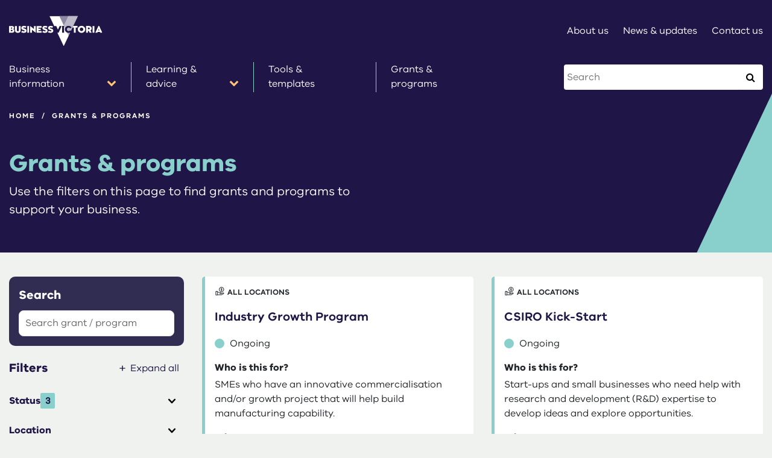

--- FILE ---
content_type: text/html; charset=utf-8
request_url: https://business.vic.gov.au/grants-and-programs
body_size: 30992
content:
<!DOCTYPE html>
<html lang="en">
<head>
    <title>Grants &amp; programs | Business Victoria</title>
    
    
<!-- dist/matrix-css.html (START) --><link rel="stylesheet" href="/__data/assets/git_bridge/0006/2067234/dist/css/main.30f8aaf7.chunk.css" /><!-- dist/matrix-css.html (END) -->  
    
    <meta charset="utf-8" >
    
<!-- AGLS //-->

<!-- Standard //-->
<meta name="keywords" content="grants; government; funding; award; financial support; recovery; payment; apply; deadline; support program; support package; bushfire; coronavirus; covid-19; pandemic; closure; service; fund; small business; small business bus; disaster recovery; crisis; voucher; scholarship; innovation; mentoring; mental health; financial assistance; eligibility criteria; emergency" />
<meta name="description" content="Find and apply for grants, funding and financial assistance for businesses from the Victorian Government. Includes eligibility criteria and cut-off dates." />
<meta name="DCTERMS.description" content="Find and apply for grants, funding and financial assistance for businesses from the Victorian Government. Includes eligibility criteria and cut-off dates." />
<meta name="DCTERMS.language" content="en" />
<meta name="global_TextDir" content="ltr" />
<meta name="DCTERMS.type" content="text" />
<meta name="DCTERMS.title" content="Grants &amp;amp; programs | Business Victoria" />
<meta name="DCTERMS.creator" content="Business Victoria" />
<meta name="DCTERMS.date" content="2013-01-01" />
<meta name="DCTERMS.created" content="2020-09-22" />
<meta name="DCTERMS.issued" content="2021-08-07" />
<meta name="DCTERMS.modified" content="2022-07-04" />
<meta name="DCTERMS.identifier" content="https://business.vic.gov.au/grants-and-programs" />
<meta name="DCTERMS.publisher" content="Business Victoria" />
<meta name="DCTERMS.rights" content="https://business.vic.gov.au/copyright" />
<meta name="DCTERMS.rightsHolder" content="Business Victoria" />
<meta name="DCTERMS.coverage" content="Victoria" />
<meta name="robots" content="index, follow" />

<!-- Grant details //-->

<!-- General //-->
<meta name="grant.general.pagetype" content="parent" />
<meta name="grant.general.status" content="opening soon" />
<meta name="grant.general.date.opening" content="2030-01-01 00:00:00" />
<meta name="grant.general.date.closing" content="2021-12-01 17:29:29" />
<meta name="grant.general.type" content="" />
<meta name="dpc.feed" content="ShowInFeed" />
<meta name="grant.general.featured" content="0" />

<!-- Package options //-->
<meta name="grant.package.aside.heading" content="Package includes:" />

<!-- Search schema //-->
<meta name="grant.search.needsupportin" content="[&quot;1948551&quot;]" />
<meta name="grant.search.location" content="metropolitan; regional" />
<meta name="grant.search.businessstage" content="" />
<meta name="grant.search.numberofemployees" content="" />
<meta name="grant.search.organisationtype" content="" />
<meta name="grant.search.industry" content="" />

<!-- Eligibility //-->
<meta name="grant.eligibility.title" content="Eligibility" />
<meta name="grant.eligibility.content" content="&lt;p&gt;1&lt;/p&gt;" />
<meta name="grant.eligibility.readmore.show" content="false" />

<!-- What you get //-->
<meta name="grant.whatyouget.title" content="What you get" />
<meta name="grant.whatyouget.content" content="" />

<!-- Primary button (yellow) //-->
<meta name="grant.button.primary.show" content="false" />
<meta name="grant.button.primary.label" content="Apply now" />
<meta name="grant.button.primary.link" content="" />

<!-- Secondary button (grey) //-->
<meta name="grant.button.secondary.show" content="false" />
<meta name="grant.button.secondary.label" content="Open saved application" />
<meta name="grant.button.secondary.link" content="" />

<!-- How to apply anchor //-->
<meta name="grant.button.howtoapply.show" content="true" />

<!-- Level 1 //-->

<!-- Level 1 //-->
<meta name="top.menu" content="false" />
<meta name="dropdown" content="hide" />

<!-- Page data //-->

<!-- Page data //-->
<meta name="content.type" content="grant" />
<meta name="page.layout" content="layout.content" />
<meta name="mobile.secondary.nav.status" content="true" />

<!-- Open Graph data //-->
<meta name="social.image" content="1979787" />

    <meta name="viewport" content="width=device-width,initial-scale=1.0">
    <meta name="theme-color" content="#201547">
    
    <!-- Social metadata -->
    <meta property="og:site_name" content="Business Victoria" />
<meta property="og:title" content="Grants &amp; programs">
<meta property="og:description" content="Find and apply for grants, funding and financial assistance for businesses from the Victorian Government. Includes eligibility criteria and cut-off dates.">
<meta property="og:type" content="website" />
<meta property="og:url" content="https://business.vic.gov.au/grants-and-programs" />
<meta name="twitter:card" content="summary_large_image">
<meta name="twitter:site" content="@businessvic">
<meta property="og:image" content="https://business.vic.gov.au/media/social-media-icons/BV-social_1200x630.png" />
<meta property="og:image:alt" content="Business Victoria" />


    
    <!-- favicons -->
    <link rel="icon" href="https://business.vic.gov.au/__data/assets/file/0007/1974625/favicon.ico" type="image/x-icon" />
    <link rel="shortcut icon" href="https://business.vic.gov.au/__data/assets/file/0007/1974625/favicon.ico" type="image/x-icon" />
    <link rel="manifest" href="https://business.vic.gov.au/__data/assets/file/0003/2042931/manifest.json" />
 
    <link rel="apple-touch-icon-precomposed" href="https://business.vic.gov.au/__data/assets/image/0007/1974634/apple-touch-icon-precomposed.png">
    <link rel="icon" type="image/png" sizes="36x36" href="https://business.vic.gov.au/__data/assets/image/0008/1974635/favicon-36x36.png">
    <link rel="icon" type="image/png" sizes="48x48" href="https://business.vic.gov.au/__data/assets/image/0009/1974636/favicon-48x48.png">
    <link rel="apple-touch-icon" sizes="57x57" href="https://business.vic.gov.au/__data/assets/image/0010/1974637/favicon-57x57.png">
    <link rel="apple-touch-icon" sizes="60x60" href="https://business.vic.gov.au/__data/assets/image/0011/1974638/favicon-60x60.png">
    <link rel="apple-touch-icon" sizes="72x72" href="https://business.vic.gov.au/__data/assets/image/0012/1974639/favicon-72x72.png">
    <link rel="icon" type="image/png" sizes="72x72" href="https://business.vic.gov.au/__data/assets/image/0012/1974639/favicon-72x72.png">
    <link rel="apple-touch-icon" sizes="76x76" href="https://business.vic.gov.au/__data/assets/image/0004/1974640/favicon-76x76.png">
    <link rel="icon" type="image/png" sizes="96x96" href="https://business.vic.gov.au/__data/assets/image/0005/1974641/favicon-96x96.png">
    <link rel="apple-touch-icon" sizes="114x114" href="https://business.vic.gov.au/__data/assets/image/0006/1974642/favicon-114x114.png">
    <link rel="apple-touch-icon" sizes="120x120" href="https://business.vic.gov.au/__data/assets/image/0007/1974643/favicon-120x120.png">
    <link rel="apple-touch-icon" sizes="144x144" href="https://business.vic.gov.au/__data/assets/image/0008/1974644/favicon-144x144.png">
    <link rel="icon" type="image/png" sizes="144x144" href="https://business.vic.gov.au/__data/assets/image/0008/1974644/favicon-144x144.png">
    <link rel="apple-touch-icon" sizes="152x152" href="https://business.vic.gov.au/__data/assets/image/0009/1974645/favicon-152x152.png">
    <link rel="apple-touch-icon" sizes="180x180" href="https://business.vic.gov.au/__data/assets/image/0010/1974646/favicon-180x180.png">
    <link rel="apple-touch-icon" sizes="192x192" href="https://business.vic.gov.au/__data/assets/image/0011/1974647/favicon-192x192.png">
    <link rel="icon" type="image/png" sizes="192x192" href="https://business.vic.gov.au/__data/assets/image/0011/1974647/favicon-192x192.png">
    
    
    
<!-- Google Tag Manager 18 August 2025 -->
<script>(function(w,d,s,l,i){w[l]=w[l]||[];w[l].push({'gtm.start':
new Date().getTime(),event:'gtm.js'});var f=d.getElementsByTagName(s)[0],
j=d.createElement(s),dl=l!='dataLayer'?'&l='+l:'';j.async=true;j.src=
'https://www.googletagmanager.com/gtm.js?id='+i+dl;f.parentNode.insertBefore(j,f);
})(window,document,'script','dataLayer','GTM-5G947XHF');</script>
<!-- End Google Tag Manager -->
    
    
    <!-- Hotjar Tracking Code for business.vic.gov.au start -->
    <script>
      (function(h,o,t,j,a,r){
        h.hj=h.hj||function(){(h.hj.q=h.hj.q||[]).push(arguments)};
        h._hjSettings={hjid:60995,hjsv:5};
        a=o.getElementsByTagName('head')[0];
        r=o.createElement('script');r.async=1;
        r.src=t+h._hjSettings.hjid+j+h._hjSettings.hjsv;
        a.appendChild(r);
        })(window,document,'//static.hotjar.com/c/hotjar-','.js?sv=');
    </script>
    <!-- Hotjar Tracking Code for business.vic.gov.au end -->        
    
    <!-- 
    Start of global snippet: Please do not remove
    Place this snippet between the <head> and 


</head> tags on every page of your site.
    -->
    <!-- Global site tag (gtag.js) - Google Marketing Platform removed DC-10870678 by Arathi on 19/06/2025
     <script async src="https://www.googletagmanager.com/gtag/js?id=G-YYMLG58GR3"></script>
     <script>
     window.dataLayer = window.dataLayer || [];
     function gtag(){dataLayer.push(arguments);}
      gtag('js', new Date());

      gtag('config', 'G-YYMLG58GR3');
    </script>
    <!-- End of global snippet: Please do not remove -->




</head>
<body >
    
    <!-- Google Tag Manager (noscript) 18 August 2025 -->
    <noscript><iframe src="https://www.googletagmanager.com/ns.html?id=GTM-5G947XHF"
    height="0" width="0" style="display:none;visibility:hidden"></iframe></noscript>
    <!-- End Google Tag Manager (noscript) -->
    
   <script type="text/javascript">
        /*var secondaryNavDataCMS = {
            "active": false
        }*/
    </script>

    <!--noindex-->
    <div id="skip-to-content-react"></div>
        
    <div id="header-react"></div>
    <script>
var headingData = {
    


    "heading": "Grants & programs",
    "description": "Use the filters on this page to find grants and programs to support your business.",  
    

  

    
   "type": "none",
    


   

    

  
   
}

</script><script>
var breadcrumbsDataCMS = {
   "displayBreadcrumbs": true,
   "links": [
     
   ] 
}
breadcrumbsDataCMS.links.reverse()
breadcrumbsDataCMS.links.push(      {
    "pageName": "Grants & programs",
    "pageURL": "https:\/\/business.vic.gov.au\/grants-and-programs"
})
breadcrumbsDataCMS.links.unshift(      {
    "pageName": "Home",
    "pageURL": "https://business.vic.gov.au"
})      
</script>   
    <!--endnoindex-->
    
    <main id="main">
         <script>
var secondaryNavDataCMS = {
    "active": false
}
</script>
<style>
#heading{
    padding-bottom: 16px;
}    
</style><div id="grants-listing-react"></div>
<!--1-->
<script>
var grantsData = [
    

{
    "pagetype": "package",
    
    "topics": {
        "value": ["Indigenous businesses","Innovation, research and development"]
    },
    
    "location": {
        "value": "metropolitan; regional",
        "display": "All locations"
    },
    "status": {
        "value": ["closed"]
    },
    "title": "Victorian Aboriginal Business Investment Program",
    "content": [
        
        {
            "heading": "Who is this for?",
            "text": "The Victorian Aboriginal Business Investment Program provides grants to Aboriginal businesses to access resources that will help to sustain..."
        },
        
        
        {
            "heading": "Closing date",
            "text": "Closed on 6 Sep 2024"
        },
    ],
    /*
    "whoIsThisFor": "The Victorian Aboriginal Business Investment Program provides grants to Aboriginal businesses to access resources that will help to sustain...",
    "whatYouGet": "",
    */
    "targetURL": "https:\/\/business.vic.gov.au\/grants-and-programs\/victorian-aboriginal-business-investment-program",
    "openingDay": "19",
    "openingMonth": "07",
    "openingYear": "2024",
    "closingDay": "06",
    "closingMonth": "09",
    "closingYear": "2024",
    "id": 1,
    "sortDate": "2024-07-19 00:00:00",
    "featured": true,
    "destination": "internal-link"
},

{
    "pagetype": "parent",
    
    "topics": {
        "value": ["Developing your business","Developing a new product or service","Innovation, research and development"]
    },
    
    "location": {
        "value": "regional",
        "display": "Regional"
    },
    "status": {
        "value": ["closed"]
    },
    "title": "Regional Tourism Investment Fund 2024",
    "content": [
        
        {
            "heading": "Who is this for?",
            "text": "Supporting new and innovative tourism infrastructure projects that will increase visitation and improve the quality of experiences."
        },
        
        
        {
            "heading": "Closing date",
            "text": "Closed on 19 Jul 2024"
        },
    ],
    /*
    "whoIsThisFor": "Supporting new and innovative tourism infrastructure projects that will increase visitation and improve the quality of experiences.",
    "whatYouGet": "",
    */
    "targetURL": "https:\/\/business.vic.gov.au\/grants-and-programs\/regional-tourism-investment-fund-2024",
    "openingDay": "15",
    "openingMonth": "05",
    "openingYear": "2024",
    "closingDay": "19",
    "closingMonth": "07",
    "closingYear": "2024",
    "id": 2,
    "sortDate": "2024-05-15 10:00:00",
    "featured": true,
    "destination": "internal-link"
},

{
    "pagetype": "parent",
    
    "location": {
        "value": "regional",
        "display": "Regional"
    },
    "status": {
        "value": ["closed"]
    },
    "title": "Enabling Tourism Fund 2024",
    "content": [
        
        {
            "heading": "Who is this for?",
            "text": "This fund supports regional and rural Victorian tourism projects to reach investment ready status."
        },
        
        
        {
            "heading": "Closing date",
            "text": "Closed on 28 Mar 2024"
        },
    ],
    /*
    "whoIsThisFor": "This fund supports regional and rural Victorian tourism projects to reach investment ready status.",
    "whatYouGet": "",
    */
    "targetURL": "https:\/\/business.vic.gov.au\/grants-and-programs\/enabling-tourism-fund",
    "openingDay": "19",
    "openingMonth": "01",
    "openingYear": "2024",
    "closingDay": "28",
    "closingMonth": "03",
    "closingYear": "2024",
    "id": 3,
    "sortDate": "2024-01-19 00:00:00",
    "featured": true,
    "destination": "internal-link"
},

{
    "pagetype": "package",
    
    "topics": {
        "value": ["Innovation, research and development"]
    },
    
    "location": {
        "value": "metropolitan; regional",
        "display": "All locations"
    },
    "status": {
        "value": ["closed"]
    },
    "title": "Timber Supply Chain Resilience Package",
    "content": [
        
        {
            "heading": "Who is this for?",
            "text": "Support for Victorian businesses who are heavily reliant on native timber to transition and make informed decisions about their future."
        },
        
        
        {
            "heading": "Closing date",
            "text": "Closed on 31 Dec 2024"
        },
    ],
    /*
    "whoIsThisFor": "Support for Victorian businesses who are heavily reliant on native timber to transition and make informed decisions about their future.",
    "whatYouGet": "",
    */
    "targetURL": "https:\/\/business.vic.gov.au\/grants-and-programs\/timber-supply-chain-resilience-package",
    "openingDay": "03",
    "openingMonth": "07",
    "openingYear": "2023",
    "closingDay": "31",
    "closingMonth": "12",
    "closingYear": "2024",
    "id": 4,
    "sortDate": "2023-07-03 14:00:00",
    "featured": true,
    "destination": "internal-link"
},


{
    "pagetype": "parent",
    
    "topics": {
        "value": ["Developing a new product or service","Developing your business","Exporting","Improving product competitiveness","Innovation, research and development"]
    },
    
    "location": {
        "value": "regional",
        "display": "Regional"
    },
    "status": {
        "value": ["closed"]
    },
    "title": "Regional Manufacturing Clusters",
    "content": [
        
        {
            "heading": "Who is this for?",
            "text": "Supporting manufacturers to innovate, develop capability and grow."
        },
        
        
        {
            "heading": "What you get",
            "text": "<p>Support to invest in innovation, develop capability and grow<\/p>"
        },
        
        {
            "heading": "Closing date",
            "text": "Closed on 30 Jun 2020"
        },
    ],
    /*
    "whoIsThisFor": "Supporting manufacturers to innovate, develop capability and grow.",
    "whatYouGet": "<p>Support to invest in innovation, develop capability and grow<\/p>",
    */
    "targetURL": "https:\/\/business.vic.gov.au\/grants-and-programs\/regional-manufacturing-clusters",
    "openingDay": "01",
    "openingMonth": "01",
    "openingYear": "2030",
    "closingDay": "30",
    "closingMonth": "06",
    "closingYear": "2020",
    "id": 1,
    "sortDate": "2030-01-01 00:00:00",
    "featured": false,
    "destination": "internal-link"
},

{
    "pagetype": "parent",
    
    "topics": {
        "value": ["Developing your business","Innovation, research and development"]
    },
    
    "location": {
        "value": "metropolitan; regional",
        "display": "All locations"
    },
    "status": {
        "value": ["closed"]
    },
    "title": "Supply Chain Company ",
    "content": [
        
        {
            "heading": "Who is this for?",
            "text": "An initiative providing Latrobe supply chain companies with intensive support to plan for their future"
        },
        
        
        {
            "heading": "What you get",
            "text": "<p>Support valued from $5,000<\/p>"
        },
        
        {
            "heading": "Closing date",
            "text": "Closed on 6 Sep 2021"
        },
    ],
    /*
    "whoIsThisFor": "An initiative providing Latrobe supply chain companies with intensive support to plan for their future",
    "whatYouGet": "<p>Support valued from $5,000<\/p>",
    */
    "targetURL": "https:\/\/business.vic.gov.au\/grants-and-programs\/latrobe-valley-supply-chain-transition-program\/supply-chain-company",
    "openingDay": "01",
    "openingMonth": "01",
    "openingYear": "2030",
    "closingDay": "06",
    "closingMonth": "09",
    "closingYear": "2021",
    "id": 39,
    "sortDate": "2030-01-01 00:00:00",
    "featured": false,
    "destination": "internal-link"
},

{
    "pagetype": "package",
    
    "topics": {
        "value": ["Developing a new product or service","Developing your business","Exporting","Improving product competitiveness","Improving sustainability"]
    },
    
    "location": {
        "value": "regional",
        "display": "Regional"
    },
    "status": {
        "value": ["closed"]
    },
    "title": "Latrobe Valley Supply Chain Transition Program",
    "content": [
        
        {
            "heading": "Who is this for?",
            "text": "Providing intensive transition support to businesses in the Latrobe Valley supply chain"
        },
        
        
        {
            "heading": "What you get",
            "text": "<p>Assistance to develop and implement a plan for transition<\/p>"
        },
        
        {
            "heading": "Closing date",
            "text": "Closed on 6 Sep 2021"
        },
    ],
    /*
    "whoIsThisFor": "Providing intensive transition support to businesses in the Latrobe Valley supply chain",
    "whatYouGet": "<p>Assistance to develop and implement a plan for transition<\/p>",
    */
    "targetURL": "https:\/\/business.vic.gov.au\/grants-and-programs\/latrobe-valley-supply-chain-transition-program",
    "openingDay": "01",
    "openingMonth": "01",
    "openingYear": "2030",
    "closingDay": "06",
    "closingMonth": "09",
    "closingYear": "2021",
    "id": 40,
    "sortDate": "2030-01-01 00:00:00",
    "featured": false,
    "destination": "internal-link"
},

{
    "pagetype": "parent",
    
    "topics": {
        "value": ["Innovation, research and development"]
    },
    
    "location": {
        "value": "metropolitan; regional",
        "display": "All locations"
    },
    "status": {
        "value": ["closed"]
    },
    "title": "Victoria Fellowships",
    "content": [
        
        {
            "heading": "Who is this for?",
            "text": "The Victoria Fellowship provides a travel grant of up to $18,000 to undertake a short-term overseas study mission to assist in developing a..."
        },
        
        
        {
            "heading": "What you get",
            "text": "<p>Travel grants of up to $18,000.<\/p>"
        },
        
        {
            "heading": "Closing date",
            "text": "Closed on 15 Jun 2020"
        },
    ],
    /*
    "whoIsThisFor": "The Victoria Fellowship provides a travel grant of up to $18,000 to undertake a short-term overseas study mission to assist in developing a...",
    "whatYouGet": "<p>Travel grants of up to $18,000.<\/p>",
    */
    "targetURL": "https:\/\/business.vic.gov.au\/grants-and-programs\/victoria-fellowships",
    "openingDay": "01",
    "openingMonth": "01",
    "openingYear": "2030",
    "closingDay": "15",
    "closingMonth": "06",
    "closingYear": "2020",
    "id": 51,
    "sortDate": "2030-01-01 00:00:00",
    "featured": false,
    "destination": "internal-link"
},

{
    "pagetype": "parent",
    
    "topics": {
        "value": ["Innovation, research and development"]
    },
    
    "location": {
        "value": "metropolitan; regional",
        "display": "All locations"
    },
    "status": {
        "value": ["closed"]
    },
    "title": "Victoria Prize for Science & Innovation",
    "content": [
        
        {
            "heading": "Who is this for?",
            "text": "The Victoria Prize for Science and Innovation is worth $50,000 per prize and will be awarded to a Victorian Scientist, Innovator, Entreprene..."
        },
        
        
        {
            "heading": "Prize value",
            "text": "<p>$50,000<\/p>"
        },
        
        {
            "heading": "Closing date",
            "text": "Closed on 31 Jul 2020"
        },
    ],
    /*
    "whoIsThisFor": "The Victoria Prize for Science and Innovation is worth $50,000 per prize and will be awarded to a Victorian Scientist, Innovator, Entreprene...",
    "whatYouGet": "<p>$50,000<\/p>",
    */
    "targetURL": "https:\/\/business.vic.gov.au\/grants-and-programs\/victoria-prize-for-science-and-innovation",
    "openingDay": "01",
    "openingMonth": "01",
    "openingYear": "2030",
    "closingDay": "31",
    "closingMonth": "07",
    "closingYear": "2020",
    "id": 52,
    "sortDate": "2030-01-01 00:00:00",
    "featured": false,
    "destination": "internal-link"
},

{
    "pagetype": "parent",
    
    "topics": {
        "value": ["Developing your business"]
    },
    
    "location": {
        "value": "metropolitan; regional",
        "display": "All locations"
    },
    "status": {
        "value": ["ongoing"]
    },
    "title": "Industry Growth Program",
    "content": [
        
        {
            "heading": "Who is this for?",
            "text": "SMEs who have an innovative commercialisation and\/or growth project that will help build manufacturing capability."
        },
        
        
        {
            "heading": "What you get",
            "text": "<ul><li>Grants of $50,000 to $250,000 to support early-stage commercialisation projects<\/li><li>Grants of $100,000 to $5 million for commerc..."
        },
        
        {
            "heading": "Closing date",
            "text": "Ongoing"
        },
    ],
    /*
    "whoIsThisFor": "SMEs who have an innovative commercialisation and\/or growth project that will help build manufacturing capability.",
    "whatYouGet": "<ul><li>Grants of $50,000 to $250,000 to support early-stage commercialisation projects<\/li><li>Grants of $100,000 to $5 million for commerc...",
    */
    "targetURL": "https:\/\/business.vic.gov.au\/grants-and-programs\/industry-growth-program",
    "openingDay": "01",
    "openingMonth": "01",
    "openingYear": "2030",
    "closingDay": "01",
    "closingMonth": "12",
    "closingYear": "2021",
    "id": 178,
    "sortDate": "2030-01-01 00:00:00",
    "featured": false,
    "destination": "external-link"
},

{
    "pagetype": "parent",
    
    "topics": {
        "value": ["Developing a new product or service"]
    },
    
    "location": {
        "value": "metropolitan; regional",
        "display": "All locations"
    },
    "status": {
        "value": ["ongoing"]
    },
    "title": "CSIRO Kick-Start",
    "content": [
        
        {
            "heading": "Who is this for?",
            "text": "Start-ups and small businesses who need help with research and development (R&D) expertise to develop ideas and explore opportunities."
        },
        
        
        {
            "heading": "What you get",
            "text": "<p>Matched funding from $10,000 to $50,000 per eligible Kick-Start project.<\/p>"
        },
        
        {
            "heading": "Closing date",
            "text": "Ongoing"
        },
    ],
    /*
    "whoIsThisFor": "Start-ups and small businesses who need help with research and development (R&D) expertise to develop ideas and explore opportunities.",
    "whatYouGet": "<p>Matched funding from $10,000 to $50,000 per eligible Kick-Start project.<\/p>",
    */
    "targetURL": "https:\/\/business.vic.gov.au\/grants-and-programs\/csiro-kick-start",
    "openingDay": "01",
    "openingMonth": "01",
    "openingYear": "2030",
    "closingDay": "01",
    "closingMonth": "12",
    "closingYear": "2021",
    "id": 183,
    "sortDate": "2030-01-01 00:00:00",
    "featured": false,
    "destination": "external-link"
},

{
    "pagetype": "parent",
    
    "topics": {
        "value": ["Innovation, research and development"]
    },
    
    "location": {
        "value": "metropolitan; regional",
        "display": "All locations"
    },
    "status": {
        "value": ["open"]
    },
    "title": "Australian Small Business Advisory Services \u2013 Digital Solutions Round 3",
    "content": [
        
        {
            "heading": "Who is this for?",
            "text": "This grant will help service providers to deliver low cost, high quality advisory services to help small businesses to adopt digital tools."
        },
        
        
        {
            "heading": "What you get",
            "text": "<p>Funding of $25.136 million allocated across three coverage areas over 5 years.<\/p>"
        },
        
        {
            "heading": "Closing date",
            "text": "Closes on 5 Dec 2025"
        },
    ],
    /*
    "whoIsThisFor": "This grant will help service providers to deliver low cost, high quality advisory services to help small businesses to adopt digital tools.",
    "whatYouGet": "<p>Funding of $25.136 million allocated across three coverage areas over 5 years.<\/p>",
    */
    "targetURL": "https:\/\/business.vic.gov.au\/grants-and-programs\/australian-small-business-advisory-services-digital-solutions-round-3",
    "openingDay": "01",
    "openingMonth": "01",
    "openingYear": "2030",
    "closingDay": "05",
    "closingMonth": "12",
    "closingYear": "2025",
    "id": 184,
    "sortDate": "2030-01-01 00:00:00",
    "featured": false,
    "destination": "external-link"
},

{
    "pagetype": "parent",
    
    "location": {
        "value": "metropolitan; regional",
        "display": "All locations"
    },
    "status": {
        "value": ["open"]
    },
    "title": "Business Skills Mentoring program",
    "content": [
        
        {
            "heading": "Who is this for?",
            "text": "The Business Skills Mentoring program aims to give small business owners the confidence to invest, expand and innovate."
        },
        
        
        {
            "heading": "What you get",
            "text": "<p>You will receive 3, one-hour mentoring sessions with an experienced business professional.<\/p>"
        },
        
        {
            "heading": "Closing date",
            "text": "Closes on 27 Mar 2026"
        },
    ],
    /*
    "whoIsThisFor": "The Business Skills Mentoring program aims to give small business owners the confidence to invest, expand and innovate.",
    "whatYouGet": "<p>You will receive 3, one-hour mentoring sessions with an experienced business professional.<\/p>",
    */
    "targetURL": "https:\/\/business.vic.gov.au\/grants-and-programs\/business-skills-mentoring-program2",
    "openingDay": "06",
    "openingMonth": "11",
    "openingYear": "2025",
    "closingDay": "27",
    "closingMonth": "03",
    "closingYear": "2026",
    "id": 186,
    "sortDate": "2025-11-06 00:00:00",
    "featured": false,
    "destination": "external-link"
},

{
    "pagetype": "parent",
    
    "topics": {
        "value": ["Dealing with change"]
    },
    
    "location": {
        "value": "regional",
        "display": "Regional"
    },
    "status": {
        "value": ["closed"]
    },
    "title": "Alpine Shire Business Support Grant Program ",
    "content": [
        
        {
            "heading": "Who is this for?",
            "text": "Grants for visitor economy small businesses who have experienced a significant decline in revenue of 40% due to the 26 August 2025 security..."
        },
        
        
        {
            "heading": "What you get",
            "text": "<p>One-off grant of $5,000 for eligible applicants.<\/p>"
        },
        
        {
            "heading": "Closing date",
            "text": "Closed on 6 Nov 2025"
        },
    ],
    /*
    "whoIsThisFor": "Grants for visitor economy small businesses who have experienced a significant decline in revenue of 40% due to the 26 August 2025 security...",
    "whatYouGet": "<p>One-off grant of $5,000 for eligible applicants.<\/p>",
    */
    "targetURL": "https:\/\/business.vic.gov.au\/grants-and-programs\/alpine-shire-business-support-grant-program",
    "openingDay": "07",
    "openingMonth": "10",
    "openingYear": "2025",
    "closingDay": "06",
    "closingMonth": "11",
    "closingYear": "2025",
    "id": 188,
    "sortDate": "2025-10-07 12:00:00",
    "featured": false,
    "destination": "internal-link"
},

{
    "pagetype": "parent",
    
    "location": {
        "value": "regional",
        "display": "Regional"
    },
    "status": {
        "value": ["closed"]
    },
    "title": "Alpine Shire Business Support Grant Program Pre-Application Eligibility Checker",
    "content": [
        
        
        {
            "heading": "What you get",
            "text": "<p>One-off grant of $5,000 for eligible applicants.<\/p>"
        },
        
        {
            "heading": "Closing date",
            "text": "Closed on 6 Nov 2025"
        },
    ],
    /*
    "whoIsThisFor": "",
    "whatYouGet": "<p>One-off grant of $5,000 for eligible applicants.<\/p>",
    */
    "targetURL": "https:\/\/business.vic.gov.au\/grants-and-programs\/alpine-shire-business-support-grant-program\/alpine-shire-business-support-grant-program-pre-application-eligibility-checker",
    "openingDay": "07",
    "openingMonth": "10",
    "openingYear": "2025",
    "closingDay": "06",
    "closingMonth": "11",
    "closingYear": "2025",
    "id": 189,
    "sortDate": "2025-10-07 12:00:00",
    "featured": false,
    "destination": "internal-link"
},

{
    "pagetype": "parent",
    
    "topics": {
        "value": ["Developing a new product or service","Dealing with change"]
    },
    
    "location": {
        "value": "metropolitan; regional",
        "display": "All locations"
    },
    "status": {
        "value": ["closed"]
    },
    "title": "Study Melbourne Inclusion Program",
    "content": [
        
        {
            "heading": "Who is this for?",
            "text": "Promoting the wellbeing of international students studying at Victorian based institutions."
        },
        
        
        {
            "heading": "What you get",
            "text": "<p>Up to $30,000 for organisations working in partnership to deliver activities that support and promote the wellbeing of international stud..."
        },
        
        {
            "heading": "Closing date",
            "text": "Closed on 16 Nov 2025"
        },
    ],
    /*
    "whoIsThisFor": "Promoting the wellbeing of international students studying at Victorian based institutions.",
    "whatYouGet": "<p>Up to $30,000 for organisations working in partnership to deliver activities that support and promote the wellbeing of international stud...",
    */
    "targetURL": "https:\/\/business.vic.gov.au\/grants-and-programs\/study-melbourne-inclusion-program",
    "openingDay": "06",
    "openingMonth": "10",
    "openingYear": "2025",
    "closingDay": "16",
    "closingMonth": "11",
    "closingYear": "2025",
    "id": 190,
    "sortDate": "2025-10-06 09:00:00",
    "featured": false,
    "destination": "internal-link"
},

{
    "pagetype": "parent",
    
    "location": {
        "value": "metropolitan; regional",
        "display": "All locations"
    },
    "status": {
        "value": ["closed"]
    },
    "title": "Multicultural Business Precinct Revitalisation Program",
    "content": [
        
        
        {
            "heading": "What you get",
            "text": "<p>Victorian local councils can access grants between $50,000 and $250,000 per multicultural business precinct.<\/p>"
        },
        
        {
            "heading": "Closing date",
            "text": "Closed on 16 Oct 2025"
        },
    ],
    /*
    "whoIsThisFor": "",
    "whatYouGet": "<p>Victorian local councils can access grants between $50,000 and $250,000 per multicultural business precinct.<\/p>",
    */
    "targetURL": "https:\/\/business.vic.gov.au\/grants-and-programs\/multicultural-business-precinct-revitalisation-program",
    "openingDay": "01",
    "openingMonth": "09",
    "openingYear": "2025",
    "closingDay": "16",
    "closingMonth": "10",
    "closingYear": "2025",
    "id": 191,
    "sortDate": "2025-09-01 00:00:00",
    "featured": false,
    "destination": "internal-link"
},

{
    "pagetype": "parent",
    
    "topics": {
        "value": ["New technology"]
    },
    
    "location": {
        "value": "metropolitan; regional",
        "display": "All locations"
    },
    "status": {
        "value": ["closed"]
    },
    "title": "Summer of Cyber Program",
    "content": [
        
        {
            "heading": "Who is this for?",
            "text": "The program is boosting the cyber capabilities and competitiveness of small and medium-sized businesses and startups across all sectors, inc..."
        },
        
        
        {
            "heading": "Closing date",
            "text": "Closed on 28 Sep 2025"
        },
    ],
    /*
    "whoIsThisFor": "The program is boosting the cyber capabilities and competitiveness of small and medium-sized businesses and startups across all sectors, inc...",
    "whatYouGet": "",
    */
    "targetURL": "https:\/\/business.vic.gov.au\/grants-and-programs\/summer-of-cyber-program",
    "openingDay": "27",
    "openingMonth": "08",
    "openingYear": "2025",
    "closingDay": "28",
    "closingMonth": "09",
    "closingYear": "2025",
    "id": 192,
    "sortDate": "2025-08-27 09:00:00",
    "featured": false,
    "destination": "internal-link"
},

{
    "pagetype": "parent",
    
    "topics": {
        "value": ["Innovation, research and development","New technology"]
    },
    
    "location": {
        "value": "metropolitan; regional",
        "display": "All locations"
    },
    "status": {
        "value": ["ongoing"]
    },
    "title": "Digital Jobs Program",
    "content": [
        
        {
            "heading": "Who is this for?",
            "text": "Eligible Victorian construction and advanced manufacturing businesses will have access to free digital skills training to upskill leaders an..."
        },
        
        
        {
            "heading": "What you get",
            "text": "<p>Access to free digital skills training opportunities for eligible Victorian construction and advanced manufacturing businesses<\/p>"
        },
        
        {
            "heading": "Closing date",
            "text": "Ongoing"
        },
    ],
    /*
    "whoIsThisFor": "Eligible Victorian construction and advanced manufacturing businesses will have access to free digital skills training to upskill leaders an...",
    "whatYouGet": "<p>Access to free digital skills training opportunities for eligible Victorian construction and advanced manufacturing businesses<\/p>",
    */
    "targetURL": "https:\/\/business.vic.gov.au\/grants-and-programs\/digital-jobs-program",
    "openingDay": "21",
    "openingMonth": "08",
    "openingYear": "2025",
    "closingDay": "20",
    "closingMonth": "12",
    "closingYear": "2025",
    "id": 193,
    "sortDate": "2025-08-21 09:00:00",
    "featured": false,
    "destination": "internal-link"
},

{
    "pagetype": "parent",
    
    "topics": {
        "value": ["Innovation, research and development","New technology"]
    },
    
    "location": {
        "value": "metropolitan; regional",
        "display": "All locations"
    },
    "status": {
        "value": ["ongoing"]
    },
    "title": "Industry Diversification Program (IDP) - Registration of Interest",
    "content": [
        
        {
            "heading": "Who is this for?",
            "text": "Gas appliance manufacturers and their supply chains."
        },
        
        
        {
            "heading": "Closing date",
            "text": "Ongoing"
        },
    ],
    /*
    "whoIsThisFor": "Gas appliance manufacturers and their supply chains.",
    "whatYouGet": "",
    */
    "targetURL": "https:\/\/business.vic.gov.au\/grants-and-programs\/industry-diversification-program-registration-of-interest",
    "openingDay": "21",
    "openingMonth": "08",
    "openingYear": "2025",
    "closingDay": "20",
    "closingMonth": "12",
    "closingYear": "2025",
    "id": 194,
    "sortDate": "2025-08-21 09:00:00",
    "featured": false,
    "destination": "internal-link"
},

{
    "pagetype": "parent",
    
    "topics": {
        "value": ["Indigenous businesses","Improving product competitiveness","Developing your business"]
    },
    
    "location": {
        "value": "metropolitan; regional",
        "display": "All locations"
    },
    "status": {
        "value": ["open"]
    },
    "title": "First Peoples Tourism Growth Program",
    "content": [
        
        {
            "heading": "Who is this for?",
            "text": "Through the First Peoples Tourism Growth Program, Victorian First Peoples-owned and operated businesses, Traditional Owners, Traditional Own..."
        },
        
        
        {
            "heading": "Grant amount:",
            "text": "<p>Eligible applicants who were successful in the EOI process are invited to submit a grant application to apply for up to $125,000 (exclusi..."
        },
        
        {
            "heading": "Closing date",
            "text": "Closes on 23 Jan 2026"
        },
    ],
    /*
    "whoIsThisFor": "Through the First Peoples Tourism Growth Program, Victorian First Peoples-owned and operated businesses, Traditional Owners, Traditional Own...",
    "whatYouGet": "<p>Eligible applicants who were successful in the EOI process are invited to submit a grant application to apply for up to $125,000 (exclusi...",
    */
    "targetURL": "https:\/\/business.vic.gov.au\/grants-and-programs\/first-peoples-tourism-growth-program",
    "openingDay": "11",
    "openingMonth": "07",
    "openingYear": "2025",
    "closingDay": "23",
    "closingMonth": "01",
    "closingYear": "2026",
    "id": 195,
    "sortDate": "2025-07-11 13:00:00",
    "featured": false,
    "destination": "internal-link"
},

{
    "pagetype": "parent",
    
    "topics": {
        "value": ["Developing your business"]
    },
    
    "location": {
        "value": "metropolitan; regional",
        "display": "All locations"
    },
    "status": {
        "value": ["closed"]
    },
    "title": "Young Farmers Scholarships Program",
    "content": [
        
        {
            "heading": "Who is this for?",
            "text": "For young farmers aged between 18 and 35 years, who have been working in a food and fibre farm business in Victoria at least 3 days per week..."
        },
        
        
        {
            "heading": "What you get",
            "text": "<p>Up to $10,000 is available per scholarship with up to $5,000 towards study and up to $5,000 to invest in putting new skills into practice..."
        },
        
        {
            "heading": "Closing date",
            "text": "Closed on 23 Jul 2025"
        },
    ],
    /*
    "whoIsThisFor": "For young farmers aged between 18 and 35 years, who have been working in a food and fibre farm business in Victoria at least 3 days per week...",
    "whatYouGet": "<p>Up to $10,000 is available per scholarship with up to $5,000 towards study and up to $5,000 to invest in putting new skills into practice...",
    */
    "targetURL": "https:\/\/business.vic.gov.au\/grants-and-programs\/young-farmers-scholarships",
    "openingDay": "03",
    "openingMonth": "06",
    "openingYear": "2025",
    "closingDay": "23",
    "closingMonth": "07",
    "closingYear": "2025",
    "id": 196,
    "sortDate": "2025-06-03 17:00:00",
    "featured": false,
    "destination": "external-link"
},

{
    "pagetype": "parent",
    
    "location": {
        "value": "metropolitan; regional",
        "display": "All locations"
    },
    "status": {
        "value": ["closed"]
    },
    "title": "Skills Solutions Partnerships",
    "content": [
        
        {
            "heading": "Who is this for?",
            "text": "Funding for industry and Victorian TAFEs or dual sector universities to work together to design and pilot short training courses that quickl..."
        },
        
        
        {
            "heading": "What you get",
            "text": "<p>Supported Expressions of Interest will undertake a co-design process to support project partners to ensure consensus on the skills gap, p..."
        },
        
        {
            "heading": "Closing date",
            "text": "Closed on 27 Jun 2025"
        },
    ],
    /*
    "whoIsThisFor": "Funding for industry and Victorian TAFEs or dual sector universities to work together to design and pilot short training courses that quickl...",
    "whatYouGet": "<p>Supported Expressions of Interest will undertake a co-design process to support project partners to ensure consensus on the skills gap, p...",
    */
    "targetURL": "https:\/\/business.vic.gov.au\/grants-and-programs\/skills-solutions-partnerships",
    "openingDay": "19",
    "openingMonth": "05",
    "openingYear": "2025",
    "closingDay": "27",
    "closingMonth": "06",
    "closingYear": "2025",
    "id": 197,
    "sortDate": "2025-05-19 09:00:00",
    "featured": false,
    "destination": "internal-link"
},

{
    "pagetype": "parent",
    
    "topics": {
        "value": ["Recovering from a natural disaster"]
    },
    
    "location": {
        "value": "regional",
        "display": "Regional"
    },
    "status": {
        "value": ["closed"]
    },
    "title": "Business Bushfire Recovery Grant\u2013 2024-25 Western Victoria Bushfires",
    "content": [
        
        {
            "heading": "Who is this for?",
            "text": "Grants for small businesses and eligible primary producers who have experienced a decline in revenue of 40% due to the 2024-25 Western Victo..."
        },
        
        
        {
            "heading": "What you get",
            "text": "<p>One-off grant of $5,000 for eligible applicants.<\/p>"
        },
        
        {
            "heading": "Closing date",
            "text": "Closed on 13 Nov 2025"
        },
    ],
    /*
    "whoIsThisFor": "Grants for small businesses and eligible primary producers who have experienced a decline in revenue of 40% due to the 2024-25 Western Victo...",
    "whatYouGet": "<p>One-off grant of $5,000 for eligible applicants.<\/p>",
    */
    "targetURL": "https:\/\/business.vic.gov.au\/grants-and-programs\/business-bushfire-recovery-grant",
    "openingDay": "13",
    "openingMonth": "05",
    "openingYear": "2025",
    "closingDay": "13",
    "closingMonth": "11",
    "closingYear": "2025",
    "id": 198,
    "sortDate": "2025-05-13 13:00:00",
    "featured": false,
    "destination": "internal-link"
},

{
    "pagetype": "parent",
    
    "location": {
        "value": "regional",
        "display": "Regional"
    },
    "status": {
        "value": ["closed"]
    },
    "title": "Business Bushfire Recovery Grant Pre-Application Eligibility Checker",
    "content": [
        
        
        {
            "heading": "What you get",
            "text": "<p>One-off grant of $5,000 for eligible applicants<\/p>"
        },
        
        {
            "heading": "Closing date",
            "text": "Closed on 13 Nov 2025"
        },
    ],
    /*
    "whoIsThisFor": "",
    "whatYouGet": "<p>One-off grant of $5,000 for eligible applicants<\/p>",
    */
    "targetURL": "https:\/\/business.vic.gov.au\/grants-and-programs\/business-bushfire-recovery-grant\/Pre-Application-Eligibility-Checker",
    "openingDay": "13",
    "openingMonth": "05",
    "openingYear": "2025",
    "closingDay": "13",
    "closingMonth": "11",
    "closingYear": "2025",
    "id": 199,
    "sortDate": "2025-05-13 13:00:00",
    "featured": false,
    "destination": "internal-link"
},

{
    "pagetype": "parent",
    
    "topics": {
        "value": ["Indigenous businesses","Improving product competitiveness","Developing your business"]
    },
    
    "location": {
        "value": "metropolitan; regional",
        "display": "All locations"
    },
    "status": {
        "value": ["closed"]
    },
    "title": "First Peoples Tourism Industry Strengthening Program",
    "content": [
        
        {
            "heading": "Who is this for?",
            "text": "Through the First Peoples Tourism Industry Strengthening Program, Victoria\u2019s 12 Registered Aboriginal Parties (RAPs) can apply for up to $30..."
        },
        
        
        {
            "heading": "Grant amount:",
            "text": "<p>Each Registered Aboriginal Party is eligible to receive up to $300,000 (exclusive of GST).<\/p>"
        },
        
        {
            "heading": "Closing date",
            "text": "Closed on 10 Apr 2025"
        },
    ],
    /*
    "whoIsThisFor": "Through the First Peoples Tourism Industry Strengthening Program, Victoria\u2019s 12 Registered Aboriginal Parties (RAPs) can apply for up to $30...",
    "whatYouGet": "<p>Each Registered Aboriginal Party is eligible to receive up to $300,000 (exclusive of GST).<\/p>",
    */
    "targetURL": "https:\/\/business.vic.gov.au\/grants-and-programs\/first-peoples-tourism-industry-strengthening-program",
    "openingDay": "14",
    "openingMonth": "02",
    "openingYear": "2025",
    "closingDay": "10",
    "closingMonth": "04",
    "closingYear": "2025",
    "id": 200,
    "sortDate": "2025-02-14 09:00:00",
    "featured": false,
    "destination": "internal-link"
},

{
    "pagetype": "parent",
    
    "topics": {
        "value": ["Innovation, research and development","New technology","Exporting"]
    },
    
    "location": {
        "value": "metropolitan; regional",
        "display": "All locations"
    },
    "status": {
        "value": ["closed"]
    },
    "title": "Distillery Support \u2013 Business Growth Fit-for-Purpose grants",
    "content": [
        
        {
            "heading": "Who is this for?",
            "text": "The Business Growth Fit-for-Purpose grants will provide direct funding for tailored projects designed to help distillers take the next step..."
        },
        
        
        {
            "heading": "What you get",
            "text": "<p>Funding of up to $200,000 (GST exclusive) is available to successful applicants.<\/p><p>Successful applicants will be required to make a c..."
        },
        
        {
            "heading": "Closing date",
            "text": "Closed on 25 Mar 2025"
        },
    ],
    /*
    "whoIsThisFor": "The Business Growth Fit-for-Purpose grants will provide direct funding for tailored projects designed to help distillers take the next step...",
    "whatYouGet": "<p>Funding of up to $200,000 (GST exclusive) is available to successful applicants.<\/p><p>Successful applicants will be required to make a c...",
    */
    "targetURL": "https:\/\/business.vic.gov.au\/grants-and-programs\/distillery-support-business-growth-fit-for-purpose-grants",
    "openingDay": "11",
    "openingMonth": "02",
    "openingYear": "2025",
    "closingDay": "25",
    "closingMonth": "03",
    "closingYear": "2025",
    "id": 201,
    "sortDate": "2025-02-11 09:00:00",
    "featured": false,
    "destination": "internal-link"
},

{
    "pagetype": "parent",
    
    "topics": {
        "value": ["Innovation, research and development","New technology","Exporting"]
    },
    
    "location": {
        "value": "metropolitan; regional",
        "display": "All locations"
    },
    "status": {
        "value": ["closed"]
    },
    "title": "Distillery Support \u2013 Hazardous Areas and Dangerous Goods Rebate",
    "content": [
        
        {
            "heading": "Who is this for?",
            "text": "This program will focus on developing skills, increasing tourism opportunities, expanding businesses through infrastructure and safety inves..."
        },
        
        
        {
            "heading": "What you get",
            "text": "<p>A Rebate of up to 70% or 80% of the total eligible expenditure (GST exclusive) or up to the maximum of $50,000 (GST exclusive), whichever..."
        },
        
        {
            "heading": "Closing date",
            "text": "Closed on 30 Jun 2025"
        },
    ],
    /*
    "whoIsThisFor": "This program will focus on developing skills, increasing tourism opportunities, expanding businesses through infrastructure and safety inves...",
    "whatYouGet": "<p>A Rebate of up to 70% or 80% of the total eligible expenditure (GST exclusive) or up to the maximum of $50,000 (GST exclusive), whichever...",
    */
    "targetURL": "https:\/\/business.vic.gov.au\/grants-and-programs\/distillery-support-hazardous-areas-and-dangerous-goods-rebate",
    "openingDay": "24",
    "openingMonth": "09",
    "openingYear": "2024",
    "closingDay": "30",
    "closingMonth": "06",
    "closingYear": "2025",
    "id": 203,
    "sortDate": "2024-09-24 11:00:00",
    "featured": false,
    "destination": "internal-link"
},

{
    "pagetype": "parent",
    
    "topics": {
        "value": ["Developing a new product or service","Developing your business","Innovation, research and development","New technology"]
    },
    
    "location": {
        "value": "metropolitan; regional",
        "display": "All locations"
    },
    "status": {
        "value": ["closed"]
    },
    "title": "mRNA Victoria Research Acceleration Fund Round Four",
    "content": [
        
        {
            "heading": "Who is this for?",
            "text": "The fourth round of the mRNA Victoria Research Acceleration Fund (mVRAF Program) will provide $1.7 million to support mRNA-based medicines r..."
        },
        
        
        {
            "heading": "What you get",
            "text": "<ul><li>Grants of up to $500,000 for mRNA-based prophylactic or therapeutics projects that can show a pathway to translation or secure devel..."
        },
        
        {
            "heading": "Closing date",
            "text": "Closed on 1 Nov 2024"
        },
    ],
    /*
    "whoIsThisFor": "The fourth round of the mRNA Victoria Research Acceleration Fund (mVRAF Program) will provide $1.7 million to support mRNA-based medicines r...",
    "whatYouGet": "<ul><li>Grants of up to $500,000 for mRNA-based prophylactic or therapeutics projects that can show a pathway to translation or secure devel...",
    */
    "targetURL": "https:\/\/business.vic.gov.au\/grants-and-programs\/mrna-victoria-research-acceleration-fund-round-four",
    "openingDay": "06",
    "openingMonth": "09",
    "openingYear": "2024",
    "closingDay": "01",
    "closingMonth": "11",
    "closingYear": "2024",
    "id": 204,
    "sortDate": "2024-09-06 13:00:00",
    "featured": false,
    "destination": "internal-link"
},

{
    "pagetype": "parent",
    
    "location": {
        "value": "metropolitan; regional",
        "display": "All locations"
    },
    "status": {
        "value": ["closed"]
    },
    "title": "Aboriginal Business Support Program (Grants between $5K and $10K)",
    "content": [
        
        {
            "heading": "Who is this for?",
            "text": "Grants from $5,000 to $10,000 (excluding GST) are available to support eligible Aboriginal businesses in Victoria."
        },
        
        
        {
            "heading": "What you get",
            "text": "<p>Grants of between $5,000 and $10,000 (ex. GST) for eligible applicants.<\/p>"
        },
        
        {
            "heading": "Closing date",
            "text": "Closed on 6 Sep 2024"
        },
    ],
    /*
    "whoIsThisFor": "Grants from $5,000 to $10,000 (excluding GST) are available to support eligible Aboriginal businesses in Victoria.",
    "whatYouGet": "<p>Grants of between $5,000 and $10,000 (ex. GST) for eligible applicants.<\/p>",
    */
    "targetURL": "https:\/\/business.vic.gov.au\/grants-and-programs\/victorian-aboriginal-business-investment-program\/aboriginal-business-support-program-grants-between-5K-and-10K",
    "openingDay": "16",
    "openingMonth": "07",
    "openingYear": "2024",
    "closingDay": "06",
    "closingMonth": "09",
    "closingYear": "2024",
    "id": 207,
    "sortDate": "2024-07-16 00:00:00",
    "featured": false,
    "destination": "internal-link"
},

{
    "pagetype": "parent",
    
    "location": {
        "value": "metropolitan; regional",
        "display": "All locations"
    },
    "status": {
        "value": ["closed"]
    },
    "title": "Aboriginal Business Growth Program (Grants between $10K and $100K)",
    "content": [
        
        {
            "heading": "Who is this for?",
            "text": "Grants from $10,000 to $100,000 (excluding GST) are available to help eligible Aboriginal businesses in Victoria to grow and develop."
        },
        
        
        {
            "heading": "What you get",
            "text": "<p>Grants of between $10,000 and $100,000 (ex. GST) for eligible applicants.<\/p>"
        },
        
        {
            "heading": "Closing date",
            "text": "Closed on 6 Sep 2024"
        },
    ],
    /*
    "whoIsThisFor": "Grants from $10,000 to $100,000 (excluding GST) are available to help eligible Aboriginal businesses in Victoria to grow and develop.",
    "whatYouGet": "<p>Grants of between $10,000 and $100,000 (ex. GST) for eligible applicants.<\/p>",
    */
    "targetURL": "https:\/\/business.vic.gov.au\/grants-and-programs\/victorian-aboriginal-business-investment-program\/aboriginal-business-growth-program-grants-between-10K-and-100K",
    "openingDay": "16",
    "openingMonth": "07",
    "openingYear": "2024",
    "closingDay": "06",
    "closingMonth": "09",
    "closingYear": "2024",
    "id": 208,
    "sortDate": "2024-07-16 00:00:00",
    "featured": false,
    "destination": "internal-link"
},

{
    "pagetype": "parent",
    
    "topics": {
        "value": ["Dealing with change","Developing a new product or service","Developing your business","Employing and managing people","Recovering from a natural disaster","Improving product competitiveness","Improving sustainability","COVID-19 support","Indigenous businesses","New technology"]
    },
    
    "location": {
        "value": "metropolitan; regional",
        "display": "All locations"
    },
    "status": {
        "value": ["ongoing"]
    },
    "title": "Small Business Bus",
    "content": [
        
        {
            "heading": "Who is this for?",
            "text": "Free 45 minute business coaching in a location near you with experts from the Victorian Government Small Business Bus."
        },
        
        
        {
            "heading": "What you get",
            "text": "<p>Free assistance to all businesses.<\/p>"
        },
        
        {
            "heading": "Closing date",
            "text": "Ongoing"
        },
    ],
    /*
    "whoIsThisFor": "Free 45 minute business coaching in a location near you with experts from the Victorian Government Small Business Bus.",
    "whatYouGet": "<p>Free assistance to all businesses.<\/p>",
    */
    "targetURL": "https:\/\/business.vic.gov.au\/grants-and-programs\/small-business-bus",
    "openingDay": "01",
    "openingMonth": "07",
    "openingYear": "2024",
    "closingDay": "01",
    "closingMonth": "12",
    "closingYear": "2021",
    "id": 209,
    "sortDate": "2024-07-01 00:00:00",
    "featured": false,
    "destination": "internal-link"
},

{
    "pagetype": "parent",
    
    "topics": {
        "value": ["Innovation, research and development"]
    },
    
    "location": {
        "value": "metropolitan; regional",
        "display": "All locations"
    },
    "status": {
        "value": ["closed"]
    },
    "title": "The Navigator Program",
    "content": [
        
        {
            "heading": "Who is this for?",
            "text": "Service providers can submit and EOI to deliver an educational program in the North Eastern Melbourne, Inner Eastern Melbourne, Outer Gippsl..."
        },
        
        
        {
            "heading": "What you get",
            "text": "<p>Indicative funding for the Navigator Program is approximately $838,000 &ndash; $1,588,000 per area, per year.<\/p>"
        },
        
        {
            "heading": "Closing date",
            "text": "Closed on 11 Jul 2024"
        },
    ],
    /*
    "whoIsThisFor": "Service providers can submit and EOI to deliver an educational program in the North Eastern Melbourne, Inner Eastern Melbourne, Outer Gippsl...",
    "whatYouGet": "<p>Indicative funding for the Navigator Program is approximately $838,000 &ndash; $1,588,000 per area, per year.<\/p>",
    */
    "targetURL": "https:\/\/business.vic.gov.au\/grants-and-programs\/navigator-program",
    "openingDay": "18",
    "openingMonth": "06",
    "openingYear": "2024",
    "closingDay": "11",
    "closingMonth": "07",
    "closingYear": "2024",
    "id": 210,
    "sortDate": "2024-06-18 10:00:00",
    "featured": false,
    "destination": "external-link"
},

{
    "pagetype": "parent",
    
    "topics": {
        "value": ["Developing your business"]
    },
    
    "location": {
        "value": "metropolitan; regional",
        "display": "All locations"
    },
    "status": {
        "value": ["closed"]
    },
    "title": "Timber Innovation Grants Program",
    "content": [
        
        {
            "heading": "Who is this for?",
            "text": "Victorian forestry businesses who want to explore, invest, and implement new business opportunities."
        },
        
        
        {
            "heading": "What you get",
            "text": "<p>The program will provide grants up to $1 million.<\/p>"
        },
        
        {
            "heading": "Closing date",
            "text": "Closed on 30 Jun 2025"
        },
    ],
    /*
    "whoIsThisFor": "Victorian forestry businesses who want to explore, invest, and implement new business opportunities.",
    "whatYouGet": "<p>The program will provide grants up to $1 million.<\/p>",
    */
    "targetURL": "https:\/\/business.vic.gov.au\/grants-and-programs\/timber-innovation-grants-program",
    "openingDay": "31",
    "openingMonth": "05",
    "openingYear": "2024",
    "closingDay": "30",
    "closingMonth": "06",
    "closingYear": "2025",
    "id": 211,
    "sortDate": "2024-05-31 12:00:00",
    "featured": false,
    "destination": "external-link"
},

{
    "pagetype": "parent",
    
    "topics": {
        "value": ["Developing your business"]
    },
    
    "location": {
        "value": "metropolitan; regional",
        "display": "All locations"
    },
    "status": {
        "value": ["closed"]
    },
    "title": "Large Energy User Electrification Support Program",
    "content": [
        
        {
            "heading": "Who is this for?",
            "text": "Businesses that use between 10 and 100 terajoules of gas per year."
        },
        
        
        {
            "heading": "What you get",
            "text": "<p>Grants of $14,000 to $60,000 (or $66,000 if regional) ex GST are available per project.<\/p>"
        },
        
        {
            "heading": "Closing date",
            "text": "Closed on 20 Aug 2024"
        },
    ],
    /*
    "whoIsThisFor": "Businesses that use between 10 and 100 terajoules of gas per year.",
    "whatYouGet": "<p>Grants of $14,000 to $60,000 (or $66,000 if regional) ex GST are available per project.<\/p>",
    */
    "targetURL": "https:\/\/business.vic.gov.au\/grants-and-programs\/large-energy-user-electrification-support-program",
    "openingDay": "29",
    "openingMonth": "05",
    "openingYear": "2024",
    "closingDay": "20",
    "closingMonth": "08",
    "closingYear": "2024",
    "id": 212,
    "sortDate": "2024-05-29 12:00:00",
    "featured": false,
    "destination": "external-link"
},

{
    "pagetype": "parent",
    
    "topics": {
        "value": ["Developing your business"]
    },
    
    "location": {
        "value": "metropolitan; regional",
        "display": "All locations"
    },
    "status": {
        "value": ["closed"]
    },
    "title": "Multicultural Business Chambers and Trader Groups Program",
    "content": [
        
        {
            "heading": "Who is this for?",
            "text": "Grants for business chambers and trader groups to provide locally led initiatives or programs to support multicultural businesses in Victori..."
        },
        
        
        {
            "heading": "What you get",
            "text": "<p>Grants of between $5,000 and $20,000 for eligible organisations.<\/p>"
        },
        
        {
            "heading": "Closing date",
            "text": "Closed on 31 Jul 2024"
        },
    ],
    /*
    "whoIsThisFor": "Grants for business chambers and trader groups to provide locally led initiatives or programs to support multicultural businesses in Victori...",
    "whatYouGet": "<p>Grants of between $5,000 and $20,000 for eligible organisations.<\/p>",
    */
    "targetURL": "https:\/\/business.vic.gov.au\/grants-and-programs\/multicultural-business-chambers-and-trader-groups-program",
    "openingDay": "13",
    "openingMonth": "05",
    "openingYear": "2024",
    "closingDay": "31",
    "closingMonth": "07",
    "closingYear": "2024",
    "id": 214,
    "sortDate": "2024-05-13 09:00:00",
    "featured": false,
    "destination": "internal-link"
},

{
    "pagetype": "parent",
    
    "topics": {
        "value": ["Developing your business"]
    },
    
    "location": {
        "value": "metropolitan; regional",
        "display": "All locations"
    },
    "status": {
        "value": ["ongoing"]
    },
    "title": "2025 Victorian Manufacturing Hall of Fame Awards",
    "content": [
        
        {
            "heading": "Who is this for?",
            "text": "Victorian businesses and individuals who uphold a high standard of excellence in manufacturing."
        },
        
        
        {
            "heading": "Closing date",
            "text": "Ongoing"
        },
    ],
    /*
    "whoIsThisFor": "Victorian businesses and individuals who uphold a high standard of excellence in manufacturing.",
    "whatYouGet": "",
    */
    "targetURL": "https:\/\/business.vic.gov.au\/grants-and-programs\/2025-victorian-manufacturing-hall-of-fame-awards",
    "openingDay": "19",
    "openingMonth": "04",
    "openingYear": "2024",
    "closingDay": "09",
    "closingMonth": "06",
    "closingYear": "2025",
    "id": 215,
    "sortDate": "2024-04-19 09:00:00",
    "featured": false,
    "destination": "internal-link"
},

{
    "pagetype": "parent",
    
    "topics": {
        "value": ["Dealing with change","Developing your business","Employing and managing people","Recovering from a natural disaster","COVID-19 support"]
    },
    
    "location": {
        "value": "metropolitan; regional",
        "display": "All locations"
    },
    "status": {
        "value": ["closed"]
    },
    "title": "Partners in Wellbeing Helpline ",
    "content": [
        
        {
            "heading": "Who is this for?",
            "text": "Free and confidential one-on-one access to experienced wellbeing coaches who understand exactly what you\u2019re going through."
        },
        
        
        {
            "heading": "Closing date",
            "text": "Closed on 30 Jun 2025"
        },
    ],
    /*
    "whoIsThisFor": "Free and confidential one-on-one access to experienced wellbeing coaches who understand exactly what you\u2019re going through.",
    "whatYouGet": "",
    */
    "targetURL": "https:\/\/business.vic.gov.au\/grants-and-programs\/partners-in-wellbeing-helpline",
    "openingDay": "01",
    "openingMonth": "01",
    "openingYear": "2024",
    "closingDay": "30",
    "closingMonth": "06",
    "closingYear": "2025",
    "id": 216,
    "sortDate": "2024-01-01 00:00:00",
    "featured": false,
    "destination": "internal-link"
},

{
    "pagetype": "parent",
    
    "topics": {
        "value": ["Improving sustainability","New technology"]
    },
    
    "location": {
        "value": "metropolitan; regional",
        "display": "All locations"
    },
    "status": {
        "value": ["closed"]
    },
    "title": "Upskilling for electricians to design and install solar PV and battery storage systems",
    "content": [
        
        {
            "heading": "Who is this for?",
            "text": "Eligible RTOs to upskill electricians in the design and install of PV and battery storage systems through delivery of specified training uni..."
        },
        
        
        {
            "heading": "What you get",
            "text": "<p>The training will fund electricians and electrical\/electronic engineers in the new suite of National training units<\/p>"
        },
        
        {
            "heading": "Closing date",
            "text": "Closed on 5 Feb 2024"
        },
    ],
    /*
    "whoIsThisFor": "Eligible RTOs to upskill electricians in the design and install of PV and battery storage systems through delivery of specified training uni...",
    "whatYouGet": "<p>The training will fund electricians and electrical\/electronic engineers in the new suite of National training units<\/p>",
    */
    "targetURL": "https:\/\/business.vic.gov.au\/grants-and-programs\/upskilling-for-electricians-to-design-and-install-solar-pv-and-battery-storage-systems",
    "openingDay": "06",
    "openingMonth": "12",
    "openingYear": "2023",
    "closingDay": "05",
    "closingMonth": "02",
    "closingYear": "2024",
    "id": 218,
    "sortDate": "2023-12-06 17:00:00",
    "featured": false,
    "destination": "external-link"
},

{
    "pagetype": "parent",
    
    "topics": {
        "value": ["Developing your business","Improving product competitiveness","Improving sustainability","Innovation, research and development","Employing and managing people"]
    },
    
    "location": {
        "value": "metropolitan; regional",
        "display": "All locations"
    },
    "status": {
        "value": ["closed"]
    },
    "title": "Made in Victoria \u2013 Manufacturing Growth Program Round 2",
    "content": [
        
        {
            "heading": "Who is this for?",
            "text": "Round 2 of the Made in Victoria \u2013 Manufacturing Growth Program aims to stimulate productivity boosting business investment to ensure Victori..."
        },
        
        
        {
            "heading": "What you get",
            "text": "<p>Grants of between $50,000 to $250,000 are available. All grants must be matched by a minimum cash co-contribution of $2 for every $1 gran..."
        },
        
        {
            "heading": "Closing date",
            "text": "Closed on 19 Dec 2023"
        },
    ],
    /*
    "whoIsThisFor": "Round 2 of the Made in Victoria \u2013 Manufacturing Growth Program aims to stimulate productivity boosting business investment to ensure Victori...",
    "whatYouGet": "<p>Grants of between $50,000 to $250,000 are available. All grants must be matched by a minimum cash co-contribution of $2 for every $1 gran...",
    */
    "targetURL": "https:\/\/business.vic.gov.au\/grants-and-programs\/made-in-victoria-manufacturing-growth-program-round-2",
    "openingDay": "31",
    "openingMonth": "10",
    "openingYear": "2023",
    "closingDay": "19",
    "closingMonth": "12",
    "closingYear": "2023",
    "id": 220,
    "sortDate": "2023-10-31 07:00:00",
    "featured": false,
    "destination": "internal-link"
},

{
    "pagetype": "parent",
    
    "topics": {
        "value": ["Developing a new product or service","Developing your business","Innovation, research and development","New technology"]
    },
    
    "location": {
        "value": "metropolitan; regional",
        "display": "All locations"
    },
    "status": {
        "value": ["closed"]
    },
    "title": "mRNA Victoria Research Acceleration Fund Round 3",
    "content": [
        
        {
            "heading": "Who is this for?",
            "text": "One-off of grants up to $500,000 are now available to support research into the development new RNA and mRNA-based vaccines and therapeutics..."
        },
        
        
        {
            "heading": "What you get",
            "text": "<ul><li>Grants of up to $100,000 (Tier 1) for early-stage RNA-based therapeutic research projects, including discovery, early-stage and pre-..."
        },
        
        {
            "heading": "Closing date",
            "text": "Closed on 15 Dec 2023"
        },
    ],
    /*
    "whoIsThisFor": "One-off of grants up to $500,000 are now available to support research into the development new RNA and mRNA-based vaccines and therapeutics...",
    "whatYouGet": "<ul><li>Grants of up to $100,000 (Tier 1) for early-stage RNA-based therapeutic research projects, including discovery, early-stage and pre-...",
    */
    "targetURL": "https:\/\/business.vic.gov.au\/grants-and-programs\/mrna-victoria-research-acceleration-fund-round-3",
    "openingDay": "25",
    "openingMonth": "10",
    "openingYear": "2023",
    "closingDay": "15",
    "closingMonth": "12",
    "closingYear": "2023",
    "id": 221,
    "sortDate": "2023-10-25 11:00:00",
    "featured": false,
    "destination": "internal-link"
},

{
    "pagetype": "parent",
    
    "topics": {
        "value": ["Developing your business","Improving product competitiveness","Improving sustainability","Innovation, research and development","Employing and managing people"]
    },
    
    "location": {
        "value": "metropolitan; regional",
        "display": "All locations"
    },
    "status": {
        "value": ["closed"]
    },
    "title": "Made in Victoria \u2013 Energy Technologies Manufacturing Program",
    "content": [
        
        {
            "heading": "Who is this for?",
            "text": "The Made in Victoria \u2013 Energy Technologies Manufacturing Program is an initiative to assist Victorian manufacturers to capitalise on opportu..."
        },
        
        
        {
            "heading": "What you get",
            "text": "<p>Grants of between $100,000 to $750,000 are available. All grants must be matched by a minimum cash co-contribution of $3 for every $1 gra..."
        },
        
        {
            "heading": "Closing date",
            "text": "Closed on 13 Dec 2023"
        },
    ],
    /*
    "whoIsThisFor": "The Made in Victoria \u2013 Energy Technologies Manufacturing Program is an initiative to assist Victorian manufacturers to capitalise on opportu...",
    "whatYouGet": "<p>Grants of between $100,000 to $750,000 are available. All grants must be matched by a minimum cash co-contribution of $3 for every $1 gra...",
    */
    "targetURL": "https:\/\/business.vic.gov.au\/grants-and-programs\/made-in-victoria-energy-technologies-manufacturing-program",
    "openingDay": "25",
    "openingMonth": "10",
    "openingYear": "2023",
    "closingDay": "13",
    "closingMonth": "12",
    "closingYear": "2023",
    "id": 222,
    "sortDate": "2023-10-25 09:00:00",
    "featured": false,
    "destination": "internal-link"
},

{
    "pagetype": "parent",
    
    "location": {
        "value": "metropolitan; regional",
        "display": "All locations"
    },
    "status": {
        "value": ["closed"]
    },
    "title": "Industry R&D Infrastructure Fund",
    "content": [
        
        {
            "heading": "Who is this for?",
            "text": "Supporting Victorian businesses to invest in new R&D capability"
        },
        
        
        {
            "heading": "What you get",
            "text": "<p>Grants of up to 50% of eligible project expenditure allocated on a contestable basis &ndash; minimum grant of $250,000 (excluding GST) an..."
        },
        
        {
            "heading": "Closing date",
            "text": "Closed on 24 Aug 2023"
        },
    ],
    /*
    "whoIsThisFor": "Supporting Victorian businesses to invest in new R&D capability",
    "whatYouGet": "<p>Grants of up to 50% of eligible project expenditure allocated on a contestable basis &ndash; minimum grant of $250,000 (excluding GST) an...",
    */
    "targetURL": "https:\/\/business.vic.gov.au\/grants-and-programs\/industry-r-d-infrastructure-fund",
    "openingDay": "05",
    "openingMonth": "07",
    "openingYear": "2023",
    "closingDay": "24",
    "closingMonth": "08",
    "closingYear": "2023",
    "id": 223,
    "sortDate": "2023-07-05 11:00:00",
    "featured": false,
    "destination": "internal-link"
},

{
    "pagetype": "parent",
    
    "topics": {
        "value": ["Dealing with change","Developing your business"]
    },
    
    "location": {
        "value": "metropolitan; regional",
        "display": "All locations"
    },
    "status": {
        "value": ["closed"]
    },
    "title": "Impacted Manufacturers Stream \u2013 Timber Supply Chain Resilience Package",
    "content": [
        
        {
            "heading": "Who is this for?",
            "text": "Grants for Victorian manufacturers who are moderately impacted by the end of native timber harvesting."
        },
        
        
        {
            "heading": "What you get",
            "text": "<p>Grant funding of up to $3,000 to access services, advice or expertise from your preferred Qualified Service Provider.<\/p>"
        },
        
        {
            "heading": "Closing date",
            "text": "Closed on 14 Jun 2024"
        },
    ],
    /*
    "whoIsThisFor": "Grants for Victorian manufacturers who are moderately impacted by the end of native timber harvesting.",
    "whatYouGet": "<p>Grant funding of up to $3,000 to access services, advice or expertise from your preferred Qualified Service Provider.<\/p>",
    */
    "targetURL": "https:\/\/business.vic.gov.au\/grants-and-programs\/timber-supply-chain-resilience-package\/impacted-manufacturers-stream",
    "openingDay": "03",
    "openingMonth": "07",
    "openingYear": "2023",
    "closingDay": "14",
    "closingMonth": "06",
    "closingYear": "2024",
    "id": 224,
    "sortDate": "2023-07-03 12:00:00",
    "featured": false,
    "destination": "internal-link"
},

{
    "pagetype": "parent",
    
    "topics": {
        "value": ["Dealing with change","Developing your business"]
    },
    
    "location": {
        "value": "metropolitan; regional",
        "display": "All locations"
    },
    "status": {
        "value": ["closed"]
    },
    "title": "Highly Impacted Manufacturers Stream \u2013 Timber Supply Chain Resilience Package",
    "content": [
        
        {
            "heading": "Who is this for?",
            "text": "Support for Victorian manufacturers who are highly impacted by the end of native timber harvesting."
        },
        
        
        {
            "heading": "What you get",
            "text": "<p>Up to $145,000 worth of grants and services, to develop and implement a Business Transition Plan.<\/p>"
        },
        
        {
            "heading": "Closing date",
            "text": "Closed on 30 Aug 2024"
        },
    ],
    /*
    "whoIsThisFor": "Support for Victorian manufacturers who are highly impacted by the end of native timber harvesting.",
    "whatYouGet": "<p>Up to $145,000 worth of grants and services, to develop and implement a Business Transition Plan.<\/p>",
    */
    "targetURL": "https:\/\/business.vic.gov.au\/grants-and-programs\/timber-supply-chain-resilience-package\/highly-impacted-manufacturers-stream",
    "openingDay": "03",
    "openingMonth": "07",
    "openingYear": "2023",
    "closingDay": "30",
    "closingMonth": "08",
    "closingYear": "2024",
    "id": 226,
    "sortDate": "2023-07-03 12:00:00",
    "featured": false,
    "destination": "internal-link"
},

{
    "pagetype": "parent",
    
    "location": {
        "value": "metropolitan; regional",
        "display": "All locations"
    },
    "status": {
        "value": ["closed"]
    },
    "title": "Victoria-Israel Science and Technology Research and Development Fund (VISTECH)",
    "content": [
        
        {
            "heading": "Who is this for?",
            "text": "Supporting innovative R&D projects by Victorian and Israeli organisations"
        },
        
        
        {
            "heading": "What you get",
            "text": "<p>Up to $250,000.<\/p>"
        },
        
        {
            "heading": "Closing date",
            "text": "Closed on 11 Sep 2023"
        },
    ],
    /*
    "whoIsThisFor": "Supporting innovative R&D projects by Victorian and Israeli organisations",
    "whatYouGet": "<p>Up to $250,000.<\/p>",
    */
    "targetURL": "https:\/\/business.vic.gov.au\/grants-and-programs\/vistech",
    "openingDay": "30",
    "openingMonth": "05",
    "openingYear": "2023",
    "closingDay": "11",
    "closingMonth": "09",
    "closingYear": "2023",
    "id": 227,
    "sortDate": "2023-05-30 00:00:00",
    "featured": false,
    "destination": "internal-link"
},

{
    "pagetype": "parent",
    
    "location": {
        "value": "metropolitan; regional",
        "display": "All locations"
    },
    "status": {
        "value": ["closed"]
    },
    "title": "Visitor Servicing Fund",
    "content": [
        
        {
            "heading": "Who is this for?",
            "text": "Supporting the Victorian tourism industry to deliver innovative visitor information tools that encourage people to stay longer and spend mor..."
        },
        
        
        {
            "heading": "What you get",
            "text": "<ul><li>Stream A &ndash; Visitor servicing strategy, up to $50,000 (exclusive of GST)<\/li><li>Stream B &ndash; Major visitor servicing proje..."
        },
        
        {
            "heading": "Closing date",
            "text": "Closed on 24 Jul 2023"
        },
    ],
    /*
    "whoIsThisFor": "Supporting the Victorian tourism industry to deliver innovative visitor information tools that encourage people to stay longer and spend mor...",
    "whatYouGet": "<ul><li>Stream A &ndash; Visitor servicing strategy, up to $50,000 (exclusive of GST)<\/li><li>Stream B &ndash; Major visitor servicing proje...",
    */
    "targetURL": "https:\/\/business.vic.gov.au\/grants-and-programs\/visitor-servicing-fund",
    "openingDay": "22",
    "openingMonth": "05",
    "openingYear": "2023",
    "closingDay": "24",
    "closingMonth": "07",
    "closingYear": "2023",
    "id": 228,
    "sortDate": "2023-05-22 08:48:00",
    "featured": false,
    "destination": "internal-link"
},

{
    "pagetype": "parent",
    
    "location": {
        "value": "regional",
        "display": "Regional"
    },
    "status": {
        "value": ["closed"]
    },
    "title": "Business Groups Flood Recovery Grants",
    "content": [
        
        {
            "heading": "Who is this for?",
            "text": "Grants for Victorian business organisations to support locally led recovery initiatives in flood-affected areas."
        },
        
        
        {
            "heading": "What you get",
            "text": "<p>Grants of $20,000 and $50,000 are available.<\/p>"
        },
        
        {
            "heading": "Closing date",
            "text": "Closed on 31 Oct 2023"
        },
    ],
    /*
    "whoIsThisFor": "Grants for Victorian business organisations to support locally led recovery initiatives in flood-affected areas.",
    "whatYouGet": "<p>Grants of $20,000 and $50,000 are available.<\/p>",
    */
    "targetURL": "https:\/\/business.vic.gov.au\/grants-and-programs\/business-groups-flood-recovery-grants",
    "openingDay": "18",
    "openingMonth": "05",
    "openingYear": "2023",
    "closingDay": "31",
    "closingMonth": "10",
    "closingYear": "2023",
    "id": 229,
    "sortDate": "2023-05-18 08:00:00",
    "featured": false,
    "destination": "internal-link"
},

{
    "pagetype": "parent",
    
    "location": {
        "value": "metropolitan; regional",
        "display": "All locations"
    },
    "status": {
        "value": ["closed"]
    },
    "title": "Mental Wellbeing of Business Communities Grants Program Round 2",
    "content": [
        
        {
            "heading": "Who is this for?",
            "text": "Grants for business communities to improve the mental health and wellbeing of their members."
        },
        
        
        {
            "heading": "What you get",
            "text": "<p>Free mental wellbeing training and a $15,000 grant to deliver a wellbeing project.<\/p>"
        },
        
        {
            "heading": "Closing date",
            "text": "Closed on 12 May 2023"
        },
    ],
    /*
    "whoIsThisFor": "Grants for business communities to improve the mental health and wellbeing of their members.",
    "whatYouGet": "<p>Free mental wellbeing training and a $15,000 grant to deliver a wellbeing project.<\/p>",
    */
    "targetURL": "https:\/\/business.vic.gov.au\/grants-and-programs\/mental-wellbeing-of-business-communities-grants-program-round-2",
    "openingDay": "26",
    "openingMonth": "04",
    "openingYear": "2023",
    "closingDay": "12",
    "closingMonth": "05",
    "closingYear": "2023",
    "id": 230,
    "sortDate": "2023-04-26 10:00:00",
    "featured": false,
    "destination": "internal-link"
},

{
    "pagetype": "package",
    
    "topics": {
        "value": ["Developing your business","Improving product competitiveness","Improving sustainability","Innovation, research and development","Employing and managing people"]
    },
    
    "location": {
        "value": "metropolitan; regional",
        "display": "All locations"
    },
    "status": {
        "value": ["closed"]
    },
    "title": "Manufacturing and Industry Development Fund",
    "content": [
        
        {
            "heading": "Who is this for?",
            "text": "Supporting Victorian businesses to expand and generate jobs into the future."
        },
        
        
        {
            "heading": "What you get",
            "text": "<p>The Fund will support the creation of new jobs, driving economic recovery and&nbsp;ensuring our industry can continue to thrive into the..."
        },
        
        {
            "heading": "Closing date",
            "text": "Closed on 11 Apr 2023"
        },
    ],
    /*
    "whoIsThisFor": "Supporting Victorian businesses to expand and generate jobs into the future.",
    "whatYouGet": "<p>The Fund will support the creation of new jobs, driving economic recovery and&nbsp;ensuring our industry can continue to thrive into the...",
    */
    "targetURL": "https:\/\/business.vic.gov.au\/grants-and-programs\/manufacturing-and-industry-development-fund",
    "openingDay": "27",
    "openingMonth": "02",
    "openingYear": "2023",
    "closingDay": "11",
    "closingMonth": "04",
    "closingYear": "2023",
    "id": 232,
    "sortDate": "2023-02-27 09:00:00",
    "featured": false,
    "destination": "internal-link"
},

{
    "pagetype": "parent",
    
    "topics": {
        "value": ["Developing a new product or service","Developing your business","Improving product competitiveness","Improving sustainability","New technology","Innovation, research and development"]
    },
    
    "location": {
        "value": "metropolitan; regional",
        "display": "All locations"
    },
    "status": {
        "value": ["closed"]
    },
    "title": "Made in Victoria \u2013 Manufacturing Growth Program",
    "content": [
        
        {
            "heading": "Who is this for?",
            "text": "Supporting manufacturers to invest in advanced technologies to expand their businesses."
        },
        
        
        {
            "heading": "What you get",
            "text": "<p>Grants of between $50,000 to $250,000 are available. All grants must be matched by a minimum cash co-contribution of $2 for every $1 gran..."
        },
        
        {
            "heading": "Closing date",
            "text": "Closed on 6 Apr 2023"
        },
    ],
    /*
    "whoIsThisFor": "Supporting manufacturers to invest in advanced technologies to expand their businesses.",
    "whatYouGet": "<p>Grants of between $50,000 to $250,000 are available. All grants must be matched by a minimum cash co-contribution of $2 for every $1 gran...",
    */
    "targetURL": "https:\/\/business.vic.gov.au\/grants-and-programs\/manufacturing-and-industry-development-fund\/manufacturing-growth-program",
    "openingDay": "27",
    "openingMonth": "02",
    "openingYear": "2023",
    "closingDay": "06",
    "closingMonth": "04",
    "closingYear": "2023",
    "id": 233,
    "sortDate": "2023-02-27 09:00:00",
    "featured": false,
    "destination": "internal-link"
},

{
    "pagetype": "parent",
    
    "topics": {
        "value": ["Developing a new product or service","Developing your business"]
    },
    
    "location": {
        "value": "metropolitan",
        "display": "Metropolitan"
    },
    "status": {
        "value": ["closed"]
    },
    "title": "Small and Medium Events Program",
    "content": [
        
        {
            "heading": "Who is this for?",
            "text": "Grants to small and medium event organisers across Greater Melbourne to assist with the costs associated with running events."
        },
        
        
        {
            "heading": "What you get",
            "text": "<p>A one-off grant of between $5000 and $50,000 (excl. GST)<\/p>"
        },
        
        {
            "heading": "Closing date",
            "text": "Closed on 28 Feb 2023"
        },
    ],
    /*
    "whoIsThisFor": "Grants to small and medium event organisers across Greater Melbourne to assist with the costs associated with running events.",
    "whatYouGet": "<p>A one-off grant of between $5000 and $50,000 (excl. GST)<\/p>",
    */
    "targetURL": "https:\/\/business.vic.gov.au\/grants-and-programs\/small-and-medium-events-program",
    "openingDay": "31",
    "openingMonth": "01",
    "openingYear": "2023",
    "closingDay": "28",
    "closingMonth": "02",
    "closingYear": "2023",
    "id": 234,
    "sortDate": "2023-01-31 09:30:00",
    "featured": false,
    "destination": "internal-link"
},

{
    "pagetype": "parent",
    
    "topics": {
        "value": ["Developing a new product or service","Developing your business","Employing and managing people","Improving product competitiveness","New technology"]
    },
    
    "location": {
        "value": "metropolitan; regional",
        "display": "All locations"
    },
    "status": {
        "value": ["closed"]
    },
    "title": "Digital Jobs Business Host",
    "content": [
        
        {
            "heading": "Who is this for?",
            "text": "Businesses looking to fast-track recruitment by connecting with mid\u2011career workers with in-demand skills across the digital economy."
        },
        
        
        {
            "heading": "What you get",
            "text": "<p>Eligible employers receive a wage subsidy for each 12-week work placement or entry level job offered to a program participant and have th..."
        },
        
        {
            "heading": "Closing date",
            "text": "Closed on 30 Jun 2025"
        },
    ],
    /*
    "whoIsThisFor": "Businesses looking to fast-track recruitment by connecting with mid\u2011career workers with in-demand skills across the digital economy.",
    "whatYouGet": "<p>Eligible employers receive a wage subsidy for each 12-week work placement or entry level job offered to a program participant and have th...",
    */
    "targetURL": "https:\/\/business.vic.gov.au\/grants-and-programs\/digital-jobs",
    "openingDay": "01",
    "openingMonth": "01",
    "openingYear": "2023",
    "closingDay": "30",
    "closingMonth": "06",
    "closingYear": "2025",
    "id": 235,
    "sortDate": "2023-01-01 00:00:00",
    "featured": false,
    "destination": "external-link"
},

{
    "pagetype": "parent",
    
    "location": {
        "value": "metropolitan; regional",
        "display": "All locations"
    },
    "status": {
        "value": ["closed"]
    },
    "title": "Victorian Small Business and Not-for-Profit Flood Recovery Concessional Loans",
    "content": [
        
        {
            "heading": "Who is this for?",
            "text": "Concessional loans for small businesses and not-for-profit organisations which have suffered significant damage as a result of the recent Vi..."
        },
        
        
        {
            "heading": "What you get",
            "text": "<p>Concessional loans of up to $250,000<\/p>"
        },
        
        {
            "heading": "Closing date",
            "text": "Closed on 25 May 2023"
        },
    ],
    /*
    "whoIsThisFor": "Concessional loans for small businesses and not-for-profit organisations which have suffered significant damage as a result of the recent Vi...",
    "whatYouGet": "<p>Concessional loans of up to $250,000<\/p>",
    */
    "targetURL": "https:\/\/business.vic.gov.au\/grants-and-programs\/victorian-small-business-and-not-for-profit-flood-recovery-concessional-loans",
    "openingDay": "25",
    "openingMonth": "11",
    "openingYear": "2022",
    "closingDay": "25",
    "closingMonth": "05",
    "closingYear": "2023",
    "id": 236,
    "sortDate": "2022-11-25 00:00:00",
    "featured": false,
    "destination": "internal-link"
},

{
    "pagetype": "parent",
    
    "topics": {
        "value": ["Recovering from a natural disaster"]
    },
    
    "location": {
        "value": "metropolitan; regional",
        "display": "All locations"
    },
    "status": {
        "value": ["closed"]
    },
    "title": "Business and Community Sport Flood Recovery Grants",
    "content": [
        
        {
            "heading": "Who is this for?",
            "text": "Flood recovery grants for businesses and community sport organisations directly affected by the Victorian floods."
        },
        
        
        {
            "heading": "What you get",
            "text": "<p>Funding up to $50,000.<\/p>"
        },
        
        {
            "heading": "Closing date",
            "text": "Closed on 1 May 2023"
        },
    ],
    /*
    "whoIsThisFor": "Flood recovery grants for businesses and community sport organisations directly affected by the Victorian floods.",
    "whatYouGet": "<p>Funding up to $50,000.<\/p>",
    */
    "targetURL": "https:\/\/business.vic.gov.au\/grants-and-programs\/business-and-community-sport-flood-recovery-grants",
    "openingDay": "09",
    "openingMonth": "11",
    "openingYear": "2022",
    "closingDay": "01",
    "closingMonth": "05",
    "closingYear": "2023",
    "id": 237,
    "sortDate": "2022-11-09 14:00:00",
    "featured": false,
    "destination": "internal-link"
},

{
    "pagetype": "parent",
    
    "topics": {
        "value": ["Improving sustainability","New technology"]
    },
    
    "location": {
        "value": "metropolitan; regional",
        "display": "All locations"
    },
    "status": {
        "value": ["closed"]
    },
    "title": "Zero Emissions Vehicle Emerging Technologies (ZEVET) Program",
    "content": [
        
        {
            "heading": "Who is this for?",
            "text": "Victorian businesses who want to transition their fleets to EVs."
        },
        
        
        {
            "heading": "What you get",
            "text": "<p>$3.18 million in grants for Victorian organisations to support pre-commercial EV charging technologies towards full commercialisation.<\/p..."
        },
        
        {
            "heading": "Closing date",
            "text": "Closed on 10 Feb 2023"
        },
    ],
    /*
    "whoIsThisFor": "Victorian businesses who want to transition their fleets to EVs.",
    "whatYouGet": "<p>$3.18 million in grants for Victorian organisations to support pre-commercial EV charging technologies towards full commercialisation.<\/p...",
    */
    "targetURL": "https:\/\/business.vic.gov.au\/grants-and-programs\/ev-charging-for-business-fleets2",
    "openingDay": "28",
    "openingMonth": "10",
    "openingYear": "2022",
    "closingDay": "10",
    "closingMonth": "02",
    "closingYear": "2023",
    "id": 238,
    "sortDate": "2022-10-28 17:00:00",
    "featured": false,
    "destination": "external-link"
},

{
    "pagetype": "parent",
    
    "topics": {
        "value": ["Recovering from a natural disaster"]
    },
    
    "location": {
        "value": "metropolitan; regional",
        "display": "All locations"
    },
    "status": {
        "value": ["closed"]
    },
    "title": "Business Relief Service",
    "content": [
        
        {
            "heading": "Who is this for?",
            "text": "The Business Relief Service provided free, confidential one-on-one support for businesses affected by the Victorian floods that commenced in..."
        },
        
        
        {
            "heading": "What you get",
            "text": "<p>Free, confidential, one-on-one support is available from local business relief advisers via telephone or in-person.<\/p>"
        },
        
        {
            "heading": "Closing date",
            "text": "Closed on 30 Jun 2023"
        },
    ],
    /*
    "whoIsThisFor": "The Business Relief Service provided free, confidential one-on-one support for businesses affected by the Victorian floods that commenced in...",
    "whatYouGet": "<p>Free, confidential, one-on-one support is available from local business relief advisers via telephone or in-person.<\/p>",
    */
    "targetURL": "https:\/\/business.vic.gov.au\/grants-and-programs\/business-relief-service",
    "openingDay": "28",
    "openingMonth": "10",
    "openingYear": "2022",
    "closingDay": "30",
    "closingMonth": "06",
    "closingYear": "2023",
    "id": 239,
    "sortDate": "2022-10-28 00:00:00",
    "featured": false,
    "destination": "internal-link"
},

{
    "pagetype": "parent",
    
    "topics": {
        "value": ["Recovering from a natural disaster"]
    },
    
    "location": {
        "value": "metropolitan; regional",
        "display": "All locations"
    },
    "status": {
        "value": ["closed"]
    },
    "title": "Small Business Immediate Flood Relief Program",
    "content": [
        
        {
            "heading": "Who is this for?",
            "text": "Emergency support grants for businesses directly affected by the Victorian floods beginning in October 2022."
        },
        
        
        {
            "heading": "What you get",
            "text": "<ul><li>One-off $5000 grant<\/li><li>Dedicated business relief advisers<\/li><\/ul>"
        },
        
        {
            "heading": "Closing date",
            "text": "Closed on 7 Feb 2023"
        },
    ],
    /*
    "whoIsThisFor": "Emergency support grants for businesses directly affected by the Victorian floods beginning in October 2022.",
    "whatYouGet": "<ul><li>One-off $5000 grant<\/li><li>Dedicated business relief advisers<\/li><\/ul>",
    */
    "targetURL": "https:\/\/business.vic.gov.au\/grants-and-programs\/small-business-immediate-flood-relief-program",
    "openingDay": "20",
    "openingMonth": "10",
    "openingYear": "2022",
    "closingDay": "07",
    "closingMonth": "02",
    "closingYear": "2023",
    "id": 240,
    "sortDate": "2022-10-20 12:00:00",
    "featured": false,
    "destination": "internal-link"
},

{
    "pagetype": "parent",
    
    "location": {
        "value": "metropolitan; regional",
        "display": "All locations"
    },
    "status": {
        "value": ["closed"]
    },
    "title": "Low Carbon Manufacturing Grant Program \u2013 Business Growth Stream",
    "content": [
        
        {
            "heading": "Who is this for?",
            "text": "Funding for Victorian manufacturers to capitalise on opportunities to produce products or components."
        },
        
        
        {
            "heading": "What is available?",
            "text": "<p>Grants of between $50,000 to $250,000 are available.<\/p>"
        },
        
        {
            "heading": "Closing date",
            "text": "Closed on 30 Nov 2022"
        },
    ],
    /*
    "whoIsThisFor": "Funding for Victorian manufacturers to capitalise on opportunities to produce products or components.",
    "whatYouGet": "<p>Grants of between $50,000 to $250,000 are available.<\/p>",
    */
    "targetURL": "https:\/\/business.vic.gov.au\/grants-and-programs\/low-carbon-manufacturing-grant-program\/low-carbon-manufacturing-grant-program-business-growth-stream",
    "openingDay": "05",
    "openingMonth": "10",
    "openingYear": "2022",
    "closingDay": "30",
    "closingMonth": "11",
    "closingYear": "2022",
    "id": 241,
    "sortDate": "2022-10-05 11:00:00",
    "featured": false,
    "destination": "internal-link"
},

{
    "pagetype": "parent",
    
    "location": {
        "value": "metropolitan; regional",
        "display": "All locations"
    },
    "status": {
        "value": ["closed"]
    },
    "title": " Low Carbon Manufacturing Grant Program \u2013 Business Readiness Stream",
    "content": [
        
        {
            "heading": "Who is this for?",
            "text": "Funding for Victorian manufacturers to access business services, advice, or expertise."
        },
        
        
        {
            "heading": "What is available?",
            "text": "<p>Grants of up to $50,000 are available.<\/p>"
        },
        
        {
            "heading": "Closing date",
            "text": "Closed on 17 Feb 2023"
        },
    ],
    /*
    "whoIsThisFor": "Funding for Victorian manufacturers to access business services, advice, or expertise.",
    "whatYouGet": "<p>Grants of up to $50,000 are available.<\/p>",
    */
    "targetURL": "https:\/\/business.vic.gov.au\/grants-and-programs\/low-carbon-manufacturing-grant-program\/low-carbon-manufacturing-grant-program-business-readiness-stream",
    "openingDay": "05",
    "openingMonth": "10",
    "openingYear": "2022",
    "closingDay": "17",
    "closingMonth": "02",
    "closingYear": "2023",
    "id": 242,
    "sortDate": "2022-10-05 11:00:00",
    "featured": false,
    "destination": "internal-link"
},

{
    "pagetype": "package",
    
    "location": {
        "value": "metropolitan; regional",
        "display": "All locations"
    },
    "status": {
        "value": ["closed"]
    },
    "title": "Low Carbon Manufacturing Grant Program",
    "content": [
        
        {
            "heading": "Who is this for?",
            "text": "The Low Carbon Manufacturing Grant Program will help manufacturers undertake large scale, productivity enhancing investments to enable them..."
        },
        
        
        {
            "heading": "Closing date",
            "text": "Closed on 17 Feb 2023"
        },
    ],
    /*
    "whoIsThisFor": "The Low Carbon Manufacturing Grant Program will help manufacturers undertake large scale, productivity enhancing investments to enable them...",
    "whatYouGet": "",
    */
    "targetURL": "https:\/\/business.vic.gov.au\/grants-and-programs\/low-carbon-manufacturing-grant-program",
    "openingDay": "05",
    "openingMonth": "10",
    "openingYear": "2022",
    "closingDay": "17",
    "closingMonth": "02",
    "closingYear": "2023",
    "id": 243,
    "sortDate": "2022-10-05 00:00:00",
    "featured": false,
    "destination": "internal-link"
},

{
    "pagetype": "parent",
    
    "topics": {
        "value": ["Innovation, research and development","New technology","Exporting"]
    },
    
    "location": {
        "value": "metropolitan; regional",
        "display": "All locations"
    },
    "status": {
        "value": ["closed"]
    },
    "title": "Distillery Support \u2013 Infrastructure and Boosting Visitor Economy",
    "content": [
        
        {
            "heading": "Who is this for?",
            "text": "This program will focus on developing skills, increasing tourism opportunities, expanding businesses."
        },
        
        
        {
            "heading": "What you get",
            "text": "<ul><li>Stream 1: Grants of up to $20,000 to increase business capability and efficiency<\/li><li>Stream 2: Grants of up to $70,000 to establ..."
        },
        
        {
            "heading": "Closing date",
            "text": "Closed on 5 May 2023"
        },
    ],
    /*
    "whoIsThisFor": "This program will focus on developing skills, increasing tourism opportunities, expanding businesses.",
    "whatYouGet": "<ul><li>Stream 1: Grants of up to $20,000 to increase business capability and efficiency<\/li><li>Stream 2: Grants of up to $70,000 to establ...",
    */
    "targetURL": "https:\/\/business.vic.gov.au\/grants-and-programs\/distillery-support-infrastructure-and-boosting-visitor-economy",
    "openingDay": "30",
    "openingMonth": "09",
    "openingYear": "2022",
    "closingDay": "05",
    "closingMonth": "05",
    "closingYear": "2023",
    "id": 244,
    "sortDate": "2022-09-30 11:00:00",
    "featured": false,
    "destination": "internal-link"
},

{
    "pagetype": "parent",
    
    "topics": {
        "value": ["Dealing with change","Developing your business","Improving product competitiveness","Improving sustainability","New technology"]
    },
    
    "location": {
        "value": "regional",
        "display": "Regional"
    },
    "status": {
        "value": ["closed"]
    },
    "title": "Agriculture TAFE and Training Fund",
    "content": [
        
        {
            "heading": "Who is this for?",
            "text": "Grants valued between $40,000 and $2,000,000 for curriculum design and delivery, equipment, technology and capital refurbishment and other r..."
        },
        
        
        {
            "heading": "What you get",
            "text": "<p>Grants valued between $40,000 and $2,000,000 for curriculum design and delivery, equipment, technology and capital refurbishment and othe..."
        },
        
        {
            "heading": "Closing date",
            "text": "Closed on 23 Nov 2022"
        },
    ],
    /*
    "whoIsThisFor": "Grants valued between $40,000 and $2,000,000 for curriculum design and delivery, equipment, technology and capital refurbishment and other r...",
    "whatYouGet": "<p>Grants valued between $40,000 and $2,000,000 for curriculum design and delivery, equipment, technology and capital refurbishment and othe...",
    */
    "targetURL": "https:\/\/business.vic.gov.au\/grants-and-programs\/agriculture-tafe-and-training-fund",
    "openingDay": "27",
    "openingMonth": "09",
    "openingYear": "2022",
    "closingDay": "23",
    "closingMonth": "11",
    "closingYear": "2022",
    "id": 245,
    "sortDate": "2022-09-27 12:00:00",
    "featured": false,
    "destination": "internal-link"
},

{
    "pagetype": "parent",
    
    "topics": {
        "value": ["Developing a new product or service","Improving product competitiveness","Developing your business","New technology","Innovation, research and development"]
    },
    
    "location": {
        "value": "metropolitan; regional",
        "display": "All locations"
    },
    "status": {
        "value": ["ongoing"]
    },
    "title": "Victorian Land Systems Fund \u2013 Supply Chain Uplift Program (SCUP)",
    "content": [
        
        {
            "heading": "Who is this for?",
            "text": "Grants of between $2,000 to $100,000 are available to support business capability investments to win work with Hanwha Defence Australia for..."
        },
        
        
        {
            "heading": "What you get",
            "text": "<p>Grants of between $2,000 to $100,000 are available to support business capability investments to win work with Hanwha Defence Australia f..."
        },
        
        {
            "heading": "Closing date",
            "text": "Ongoing"
        },
    ],
    /*
    "whoIsThisFor": "Grants of between $2,000 to $100,000 are available to support business capability investments to win work with Hanwha Defence Australia for...",
    "whatYouGet": "<p>Grants of between $2,000 to $100,000 are available to support business capability investments to win work with Hanwha Defence Australia f...",
    */
    "targetURL": "https:\/\/business.vic.gov.au\/grants-and-programs\/victorian-land-systems-fund-supply-chain-uplift-program",
    "openingDay": "06",
    "openingMonth": "09",
    "openingYear": "2022",
    "closingDay": "30",
    "closingMonth": "06",
    "closingYear": "2024",
    "id": 246,
    "sortDate": "2022-09-06 10:00:00",
    "featured": false,
    "destination": "internal-link"
},

{
    "pagetype": "parent",
    
    "topics": {
        "value": ["COVID-19 support","Dealing with change","Developing a new product or service","Developing your business","Employing and managing people","Improving product competitiveness","Indigenous businesses"]
    },
    
    "location": {
        "value": "metropolitan; regional",
        "display": "All locations"
    },
    "status": {
        "value": ["closed"]
    },
    "title": "Small Business Specialist Advice Pathways Program ",
    "content": [
        
        {
            "heading": "Who is this for?",
            "text": "Grants for small businesses to access financial and legal advice and services to inform current and future business decisions."
        },
        
        
        {
            "heading": "What you get",
            "text": "<p>A $2,000 grant for specialist advice to inform future business decisions.<\/p>"
        },
        
        {
            "heading": "Closing date",
            "text": "Closed on 1 Sep 2022"
        },
    ],
    /*
    "whoIsThisFor": "Grants for small businesses to access financial and legal advice and services to inform current and future business decisions.",
    "whatYouGet": "<p>A $2,000 grant for specialist advice to inform future business decisions.<\/p>",
    */
    "targetURL": "https:\/\/business.vic.gov.au\/grants-and-programs\/specialist-advice-pathways-program",
    "openingDay": "29",
    "openingMonth": "08",
    "openingYear": "2022",
    "closingDay": "01",
    "closingMonth": "09",
    "closingYear": "2022",
    "id": 247,
    "sortDate": "2022-08-29 14:00:00",
    "featured": false,
    "destination": "internal-link"
},

{
    "pagetype": "parent",
    
    "location": {
        "value": "metropolitan; regional",
        "display": "All locations"
    },
    "status": {
        "value": ["closed"]
    },
    "title": "Horticultural Netting Grant Program Expansion",
    "content": [
        
        {
            "heading": "Who is this for?",
            "text": "Funding to eligible horticultural enterprises (excluding wine grapes) for the purchase and installation of new netting over established prod..."
        },
        
        
        {
            "heading": "What you get",
            "text": "<p>Grants of up to 50% of the cost to purchase and install horticultural netting, capped at $150,000 ($1 for $1 co-contribution).<\/p>"
        },
        
        {
            "heading": "Closing date",
            "text": "Closed on 17 Oct 2022"
        },
    ],
    /*
    "whoIsThisFor": "Funding to eligible horticultural enterprises (excluding wine grapes) for the purchase and installation of new netting over established prod...",
    "whatYouGet": "<p>Grants of up to 50% of the cost to purchase and install horticultural netting, capped at $150,000 ($1 for $1 co-contribution).<\/p>",
    */
    "targetURL": "https:\/\/business.vic.gov.au\/grants-and-programs\/horticultural-netting-grant-program-expansion",
    "openingDay": "17",
    "openingMonth": "08",
    "openingYear": "2022",
    "closingDay": "17",
    "closingMonth": "10",
    "closingYear": "2022",
    "id": 248,
    "sortDate": "2022-08-17 00:00:00",
    "featured": false,
    "destination": "external-link"
},

{
    "pagetype": "parent",
    
    "topics": {
        "value": ["COVID-19 support","Dealing with change","Developing your business","Indigenous businesses","Recovering from a natural disaster"]
    },
    
    "location": {
        "value": "metropolitan; regional",
        "display": "All locations"
    },
    "status": {
        "value": ["closed"]
    },
    "title": "Business Chambers and Trader Groups Program Round Three",
    "content": [
        
        {
            "heading": "Who is this for?",
            "text": "Grants for Victorian business chambers and trader groups to support locally led initiatives that educate, inform and empower small businesse..."
        },
        
        
        {
            "heading": "What you get",
            "text": "<p>Grants of $20,000 for eligible organisations in two milestone payments, as follows:<\/p><ul><li>80% when the grant agreement is executed.<..."
        },
        
        {
            "heading": "Closing date",
            "text": "Closed on 11 Sep 2022"
        },
    ],
    /*
    "whoIsThisFor": "Grants for Victorian business chambers and trader groups to support locally led initiatives that educate, inform and empower small businesse...",
    "whatYouGet": "<p>Grants of $20,000 for eligible organisations in two milestone payments, as follows:<\/p><ul><li>80% when the grant agreement is executed.<...",
    */
    "targetURL": "https:\/\/business.vic.gov.au\/grants-and-programs\/business-chambers-and-trader-groups-program",
    "openingDay": "02",
    "openingMonth": "08",
    "openingYear": "2022",
    "closingDay": "11",
    "closingMonth": "09",
    "closingYear": "2022",
    "id": 249,
    "sortDate": "2022-08-02 09:00:00",
    "featured": false,
    "destination": "internal-link"
},

{
    "pagetype": "parent",
    
    "topics": {
        "value": ["COVID-19 support","Dealing with change"]
    },
    
    "location": {
        "value": "metropolitan; regional",
        "display": "All locations"
    },
    "status": {
        "value": ["closed"]
    },
    "title": "Pandemic Leave Disaster Payment",
    "content": [
        
        {
            "heading": "Who is this for?",
            "text": "Support if you can't earn an income because you or someone you\u2019re caring for has to self-isolate or quarantine due to COVID-19."
        },
        
        
        {
            "heading": "What you get",
            "text": "<p>For each 7 day period of self-isolation, quarantine or caring:<\/p><ul><li>$450 if you lost at least 8 hours or a full day&rsquo;s work, a..."
        },
        
        {
            "heading": "Closing date",
            "text": "Closed on 14 Oct 2022"
        },
    ],
    /*
    "whoIsThisFor": "Support if you can't earn an income because you or someone you\u2019re caring for has to self-isolate or quarantine due to COVID-19.",
    "whatYouGet": "<p>For each 7 day period of self-isolation, quarantine or caring:<\/p><ul><li>$450 if you lost at least 8 hours or a full day&rsquo;s work, a...",
    */
    "targetURL": "https:\/\/business.vic.gov.au\/grants-and-programs\/pandemic-leave-disaster-payment",
    "openingDay": "20",
    "openingMonth": "07",
    "openingYear": "2022",
    "closingDay": "14",
    "closingMonth": "10",
    "closingYear": "2022",
    "id": 250,
    "sortDate": "2022-07-20 00:00:00",
    "featured": false,
    "destination": "internal-link"
},

{
    "pagetype": "package",
    
    "topics": {
        "value": ["COVID-19 support","Dealing with change"]
    },
    
    "location": {
        "value": "metropolitan; regional",
        "display": "All locations"
    },
    "status": {
        "value": ["closed"]
    },
    "title": "Small Business Ventilation Program",
    "content": [
        
        {
            "heading": "Who is this for?",
            "text": "Funding for public-facing small businesses to purchase equipment and upgrades to improve ventilation and reduce the spread of COVID-19 and b..."
        },
        
        
        {
            "heading": "Closing date",
            "text": "Closed on 8 Sep 2022"
        },
    ],
    /*
    "whoIsThisFor": "Funding for public-facing small businesses to purchase equipment and upgrades to improve ventilation and reduce the spread of COVID-19 and b...",
    "whatYouGet": "",
    */
    "targetURL": "https:\/\/business.vic.gov.au\/grants-and-programs\/small-business-ventilation-program",
    "openingDay": "15",
    "openingMonth": "07",
    "openingYear": "2022",
    "closingDay": "08",
    "closingMonth": "09",
    "closingYear": "2022",
    "id": 251,
    "sortDate": "2022-07-15 14:00:00",
    "featured": false,
    "destination": "internal-link"
},

{
    "pagetype": "parent",
    
    "topics": {
        "value": ["COVID-19 support","Dealing with change"]
    },
    
    "location": {
        "value": "metropolitan; regional",
        "display": "All locations"
    },
    "status": {
        "value": ["closed"]
    },
    "title": "Small Business Ventilation Program \u2013 Ventilation Grant",
    "content": [
        
        {
            "heading": "Who is this for?",
            "text": "Funding for public facing small businesses who employ staff to invest in equipment, works and engage professional services to improve air ve..."
        },
        
        
        {
            "heading": "Closing date",
            "text": "Closed on 8 Sep 2022"
        },
    ],
    /*
    "whoIsThisFor": "Funding for public facing small businesses who employ staff to invest in equipment, works and engage professional services to improve air ve...",
    "whatYouGet": "",
    */
    "targetURL": "https:\/\/business.vic.gov.au\/grants-and-programs\/small-business-ventilation-program\/ventilation-grant",
    "openingDay": "15",
    "openingMonth": "07",
    "openingYear": "2022",
    "closingDay": "08",
    "closingMonth": "09",
    "closingYear": "2022",
    "id": 252,
    "sortDate": "2022-07-15 14:00:00",
    "featured": false,
    "destination": "internal-link"
},

{
    "pagetype": "parent",
    
    "topics": {
        "value": ["COVID-19 support","Dealing with change"]
    },
    
    "location": {
        "value": "metropolitan; regional",
        "display": "All locations"
    },
    "status": {
        "value": ["closed"]
    },
    "title": "Small Business Ventilation Program \u2013 Ventilation Rebate",
    "content": [
        
        {
            "heading": "Who is this for?",
            "text": "Funding for public-facing small businesses to undertake immediate action to improve ventilation and\/or air purification."
        },
        
        
        {
            "heading": "Closing date",
            "text": "Closed on 8 Sep 2022"
        },
    ],
    /*
    "whoIsThisFor": "Funding for public-facing small businesses to undertake immediate action to improve ventilation and\/or air purification.",
    "whatYouGet": "",
    */
    "targetURL": "https:\/\/business.vic.gov.au\/grants-and-programs\/small-business-ventilation-program\/ventilation-rebate",
    "openingDay": "15",
    "openingMonth": "07",
    "openingYear": "2022",
    "closingDay": "08",
    "closingMonth": "09",
    "closingYear": "2022",
    "id": 253,
    "sortDate": "2022-07-15 14:00:00",
    "featured": false,
    "destination": "internal-link"
},

{
    "pagetype": "parent",
    
    "topics": {
        "value": ["Improving sustainability"]
    },
    
    "location": {
        "value": "metropolitan; regional",
        "display": "All locations"
    },
    "status": {
        "value": ["closed"]
    },
    "title": "Round 6 of New Energy Jobs Fund",
    "content": [
        
        {
            "heading": "Who is this for?",
            "text": "Grant program to support commercial-for-profit, not-for-profits, local government organisations and State Government Statutory Public Entiti..."
        },
        
        
        {
            "heading": "What you get",
            "text": "<p>$1 million in grants for a broad range of renewable energy and energy efficiency feasibility studies, business cases and implementation-r..."
        },
        
        {
            "heading": "Closing date",
            "text": "Closed on 12 Aug 2022"
        },
    ],
    /*
    "whoIsThisFor": "Grant program to support commercial-for-profit, not-for-profits, local government organisations and State Government Statutory Public Entiti...",
    "whatYouGet": "<p>$1 million in grants for a broad range of renewable energy and energy efficiency feasibility studies, business cases and implementation-r...",
    */
    "targetURL": "https:\/\/business.vic.gov.au\/grants-and-programs\/new-energy-technologies",
    "openingDay": "04",
    "openingMonth": "07",
    "openingYear": "2022",
    "closingDay": "12",
    "closingMonth": "08",
    "closingYear": "2022",
    "id": 254,
    "sortDate": "2022-07-04 00:00:00",
    "featured": false,
    "destination": "external-link"
},

{
    "pagetype": "parent",
    
    "topics": {
        "value": ["Developing your business","Improving product competitiveness","Improving sustainability","Innovation, research and development","New technology"]
    },
    
    "location": {
        "value": "metropolitan; regional",
        "display": "All locations"
    },
    "status": {
        "value": ["closed"]
    },
    "title": "Small-Scale and Craft Program Stream One: Round Three",
    "content": [
        
        {
            "heading": "Who is this for?",
            "text": "Grants to support businesses to upscale, expand into new markets and develop individual tourism offerings."
        },
        
        
        {
            "heading": "What you get",
            "text": "<p>Grant funding up to $15,000<\/p>"
        },
        
        {
            "heading": "Closing date",
            "text": "Closed on 31 Jul 2022"
        },
    ],
    /*
    "whoIsThisFor": "Grants to support businesses to upscale, expand into new markets and develop individual tourism offerings.",
    "whatYouGet": "<p>Grant funding up to $15,000<\/p>",
    */
    "targetURL": "https:\/\/business.vic.gov.au\/grants-and-programs\/small-scale-and-craft-program-stream-one-round-three",
    "openingDay": "21",
    "openingMonth": "06",
    "openingYear": "2022",
    "closingDay": "31",
    "closingMonth": "07",
    "closingYear": "2022",
    "id": 255,
    "sortDate": "2022-06-21 10:00:00",
    "featured": false,
    "destination": "internal-link"
},

{
    "pagetype": "parent",
    
    "topics": {
        "value": ["Improving sustainability","New technology"]
    },
    
    "location": {
        "value": "metropolitan; regional",
        "display": "All locations"
    },
    "status": {
        "value": ["closed"]
    },
    "title": "Solar for Business Program",
    "content": [
        
        {
            "heading": "Who is this for?",
            "text": "Victorian businesses who own or rent premises can access rebates and interest-free loans to bring down energy costs."
        },
        
        
        {
            "heading": "What you get",
            "text": "<p>A rebate up to $3500 that covers 50% of the cost of installing a rooftop solar system, plus the option of an interest free loan.<\/p>"
        },
        
        {
            "heading": "Closing date",
            "text": "Closed on 30 Jun 2023"
        },
    ],
    /*
    "whoIsThisFor": "Victorian businesses who own or rent premises can access rebates and interest-free loans to bring down energy costs.",
    "whatYouGet": "<p>A rebate up to $3500 that covers 50% of the cost of installing a rooftop solar system, plus the option of an interest free loan.<\/p>",
    */
    "targetURL": "https:\/\/business.vic.gov.au\/grants-and-programs\/solar-for-business-program",
    "openingDay": "12",
    "openingMonth": "05",
    "openingYear": "2022",
    "closingDay": "30",
    "closingMonth": "06",
    "closingYear": "2023",
    "id": 256,
    "sortDate": "2022-05-12 00:00:00",
    "featured": false,
    "destination": "external-link"
},

{
    "pagetype": "parent",
    
    "topics": {
        "value": ["Exporting"]
    },
    
    "location": {
        "value": "metropolitan; regional",
        "display": "All locations"
    },
    "status": {
        "value": ["closed"]
    },
    "title": "The Governor of Victoria Export Awards (GOVEA)",
    "content": [
        
        {
            "heading": "Who is this for?",
            "text": "The awards recognise Victoria's best exporters from start-ups and SMEs to large organisations."
        },
        
        
        {
            "heading": "What you get",
            "text": "<p>Award winners are placed as finalists in the 60th Australian Export Awards, where they will compete against high-achieving exporters.<\/p>"
        },
        
        {
            "heading": "Closing date",
            "text": "Closed on 10 Jun 2022"
        },
    ],
    /*
    "whoIsThisFor": "The awards recognise Victoria's best exporters from start-ups and SMEs to large organisations.",
    "whatYouGet": "<p>Award winners are placed as finalists in the 60th Australian Export Awards, where they will compete against high-achieving exporters.<\/p>",
    */
    "targetURL": "https:\/\/business.vic.gov.au\/grants-and-programs\/the-governor-of-victoria-export-awards",
    "openingDay": "03",
    "openingMonth": "05",
    "openingYear": "2022",
    "closingDay": "10",
    "closingMonth": "06",
    "closingYear": "2022",
    "id": 257,
    "sortDate": "2022-05-03 00:00:00",
    "featured": false,
    "destination": "external-link"
},

{
    "pagetype": "parent",
    
    "location": {
        "value": "metropolitan; regional",
        "display": "All locations"
    },
    "status": {
        "value": ["closed"]
    },
    "title": "Small Business Digital Adaptation Program",
    "content": [
        
        {
            "heading": "Who is this for?",
            "text": "The Small Business Digital Adaptation Program provides $1200 rebates to eligible businesses to build digital capability and support their op..."
        },
        
        
        {
            "heading": "Closing date",
            "text": "Closed on 5 Jul 2022"
        },
    ],
    /*
    "whoIsThisFor": "The Small Business Digital Adaptation Program provides $1200 rebates to eligible businesses to build digital capability and support their op...",
    "whatYouGet": "",
    */
    "targetURL": "https:\/\/business.vic.gov.au\/grants-and-programs\/small-business-digital-adaptation-program",
    "openingDay": "04",
    "openingMonth": "04",
    "openingYear": "2022",
    "closingDay": "05",
    "closingMonth": "07",
    "closingYear": "2022",
    "id": 258,
    "sortDate": "2022-04-04 14:00:00",
    "featured": false,
    "destination": "internal-link"
},

{
    "pagetype": "parent",
    
    "topics": {
        "value": ["Innovation, research and development"]
    },
    
    "location": {
        "value": "metropolitan; regional",
        "display": "All locations"
    },
    "status": {
        "value": ["closed"]
    },
    "title": "Ready for Growth",
    "content": [
        
        {
            "heading": "Who is this for?",
            "text": "Victorian businesses with high growth potential to access new markets and create jobs."
        },
        
        
        {
            "heading": "What you get",
            "text": "<p>Tailored advisory services from expert growth facilitators.<\/p>"
        },
        
        {
            "heading": "Closing date",
            "text": "Closed on 28 Mar 2024"
        },
    ],
    /*
    "whoIsThisFor": "Victorian businesses with high growth potential to access new markets and create jobs.",
    "whatYouGet": "<p>Tailored advisory services from expert growth facilitators.<\/p>",
    */
    "targetURL": "https:\/\/business.vic.gov.au\/grants-and-programs\/ready-for-growth",
    "openingDay": "04",
    "openingMonth": "04",
    "openingYear": "2022",
    "closingDay": "28",
    "closingMonth": "03",
    "closingYear": "2024",
    "id": 259,
    "sortDate": "2022-04-04 00:00:00",
    "featured": false,
    "destination": "internal-link"
},

{
    "pagetype": "parent",
    
    "topics": {
        "value": ["Improving sustainability"]
    },
    
    "location": {
        "value": "metropolitan; regional",
        "display": "All locations"
    },
    "status": {
        "value": ["closed"]
    },
    "title": "Premier's Sustainability Awards",
    "content": [
        
        {
            "heading": "Who is this for?",
            "text": "The 2022 Premier's Sustainability Awards have been revamped to reflect the focus on sustainability in Victoria."
        },
        
        
        {
            "heading": "What you get",
            "text": "<ul><li>publicity<\/li><li>networking opportunities<\/li><li>recognition.<\/li><\/ul>"
        },
        
        {
            "heading": "Closing date",
            "text": "Closed on 1 May 2022"
        },
    ],
    /*
    "whoIsThisFor": "The 2022 Premier's Sustainability Awards have been revamped to reflect the focus on sustainability in Victoria.",
    "whatYouGet": "<ul><li>publicity<\/li><li>networking opportunities<\/li><li>recognition.<\/li><\/ul>",
    */
    "targetURL": "https:\/\/business.vic.gov.au\/grants-and-programs\/premiers-sustainability-awards",
    "openingDay": "28",
    "openingMonth": "03",
    "openingYear": "2022",
    "closingDay": "01",
    "closingMonth": "05",
    "closingYear": "2022",
    "id": 260,
    "sortDate": "2022-03-28 00:00:00",
    "featured": false,
    "destination": "internal-link"
},

{
    "pagetype": "parent",
    
    "topics": {
        "value": ["Employing and managing people","Improving product competitiveness","Improving sustainability"]
    },
    
    "location": {
        "value": "metropolitan; regional",
        "display": "All locations"
    },
    "status": {
        "value": ["closed"]
    },
    "title": "Social Enterprise Support Grants Program",
    "content": [
        
        {
            "heading": "Who is this for?",
            "text": "Financial support is available for Victorian social enterprises to purchase plant, machinery or equipment."
        },
        
        
        {
            "heading": "What you get",
            "text": "<p>Grants of up to $50,000<\/p>"
        },
        
        {
            "heading": "Closing date",
            "text": "Closed on 10 Apr 2022"
        },
    ],
    /*
    "whoIsThisFor": "Financial support is available for Victorian social enterprises to purchase plant, machinery or equipment.",
    "whatYouGet": "<p>Grants of up to $50,000<\/p>",
    */
    "targetURL": "https:\/\/business.vic.gov.au\/grants-and-programs\/social-enterprise-support-grants-program",
    "openingDay": "22",
    "openingMonth": "03",
    "openingYear": "2022",
    "closingDay": "10",
    "closingMonth": "04",
    "closingYear": "2022",
    "id": 261,
    "sortDate": "2022-03-22 14:00:00",
    "featured": false,
    "destination": "internal-link"
},

{
    "pagetype": "parent",
    
    "topics": {
        "value": ["Employing and managing people","Improving product competitiveness","Improving sustainability"]
    },
    
    "location": {
        "value": "metropolitan; regional",
        "display": "All locations"
    },
    "status": {
        "value": ["closed"]
    },
    "title": "Microenterprise Development Grants Program 2022",
    "content": [
        
        {
            "heading": "Who is this for?",
            "text": "The Microenterprise Development Grants Program provides funding of up to $300,000 (excl. GST) for organisations to deliver programs that add..."
        },
        
        
        {
            "heading": "What you get",
            "text": "<p>Up to $300,000 in funding support.<\/p>"
        },
        
        {
            "heading": "Closing date",
            "text": "Closed on 10 Apr 2022"
        },
    ],
    /*
    "whoIsThisFor": "The Microenterprise Development Grants Program provides funding of up to $300,000 (excl. GST) for organisations to deliver programs that add...",
    "whatYouGet": "<p>Up to $300,000 in funding support.<\/p>",
    */
    "targetURL": "https:\/\/business.vic.gov.au\/grants-and-programs\/microenterprise-development-grants-program-2022",
    "openingDay": "22",
    "openingMonth": "03",
    "openingYear": "2022",
    "closingDay": "10",
    "closingMonth": "04",
    "closingYear": "2022",
    "id": 262,
    "sortDate": "2022-03-22 14:00:00",
    "featured": false,
    "destination": "internal-link"
},

{
    "pagetype": "parent",
    
    "location": {
        "value": "metropolitan; regional",
        "display": "All locations"
    },
    "status": {
        "value": ["closed"]
    },
    "title": "Medtech Manufacturing Capability Program",
    "content": [
        
        {
            "heading": "Who is this for?",
            "text": "Helping Victorian manufacturers and medical technology businesses to scale-up local manufacturing projects."
        },
        
        
        {
            "heading": "Available funding amount",
            "text": "<p>This program will provide between $100,000 and $500,000 per project with the applicant providing 1:1 matched cash co-contribution.<\/p>"
        },
        
        {
            "heading": "Closing date",
            "text": "Closed on 5 Apr 2022"
        },
    ],
    /*
    "whoIsThisFor": "Helping Victorian manufacturers and medical technology businesses to scale-up local manufacturing projects.",
    "whatYouGet": "<p>This program will provide between $100,000 and $500,000 per project with the applicant providing 1:1 matched cash co-contribution.<\/p>",
    */
    "targetURL": "https:\/\/business.vic.gov.au\/grants-and-programs\/medtech-manufacturing-capability-program",
    "openingDay": "09",
    "openingMonth": "03",
    "openingYear": "2022",
    "closingDay": "05",
    "closingMonth": "04",
    "closingYear": "2022",
    "id": 263,
    "sortDate": "2022-03-09 00:00:00",
    "featured": false,
    "destination": "internal-link"
},

{
    "pagetype": "parent",
    
    "topics": {
        "value": ["Dealing with change","Recovering from a natural disaster","COVID-19 support"]
    },
    
    "location": {
        "value": "metropolitan; regional",
        "display": "All locations"
    },
    "status": {
        "value": ["closed"]
    },
    "title": "Commercial Landlord Hardship Fund 4",
    "content": [
        
        {
            "heading": "Who is this for?",
            "text": "Grant support to eligible landlords that have waived rent for their tenants under the Commercial Tenancy Relief Scheme."
        },
        
        
        {
            "heading": "Closing date",
            "text": "Closed on 20 Mar 2022"
        },
    ],
    /*
    "whoIsThisFor": "Grant support to eligible landlords that have waived rent for their tenants under the Commercial Tenancy Relief Scheme.",
    "whatYouGet": "",
    */
    "targetURL": "https:\/\/business.vic.gov.au\/grants-and-programs\/commercial-landlord-hardship-fund-4",
    "openingDay": "22",
    "openingMonth": "02",
    "openingYear": "2022",
    "closingDay": "20",
    "closingMonth": "03",
    "closingYear": "2022",
    "id": 264,
    "sortDate": "2022-02-22 10:00:00",
    "featured": false,
    "destination": "internal-link"
},

{
    "pagetype": "parent",
    
    "topics": {
        "value": ["COVID-19 support","Employing and managing people"]
    },
    
    "location": {
        "value": "metropolitan; regional",
        "display": "All locations"
    },
    "status": {
        "value": ["closed"]
    },
    "title": "Rapid Antigen Test Allocation Pilot \u2013 Critical Food Supply Chain",
    "content": [
        
        {
            "heading": "Who is this for?",
            "text": "Employing businesses in the critical food supply chain can request to purchase rapid antigen tests from the Victorian Government."
        },
        
        
        {
            "heading": "Closing date",
            "text": "Closed on 10 Mar 2022"
        },
    ],
    /*
    "whoIsThisFor": "Employing businesses in the critical food supply chain can request to purchase rapid antigen tests from the Victorian Government.",
    "whatYouGet": "",
    */
    "targetURL": "https:\/\/business.vic.gov.au\/grants-and-programs\/rapid-antigen-test-allocation-pilot",
    "openingDay": "17",
    "openingMonth": "02",
    "openingYear": "2022",
    "closingDay": "10",
    "closingMonth": "03",
    "closingYear": "2022",
    "id": 265,
    "sortDate": "2022-02-17 00:00:00",
    "featured": false,
    "destination": "internal-link"
},

{
    "pagetype": "parent",
    
    "topics": {
        "value": ["Developing your business"]
    },
    
    "location": {
        "value": "metropolitan; regional",
        "display": "All locations"
    },
    "status": {
        "value": ["ongoing"]
    },
    "title": "Early Stage Venture Capital Limited Partnership (ESVCLP)",
    "content": [
        
        {
            "heading": "Who is this for?",
            "text": "Fund managers seeking to raise venture capital funds of between $10 million and $200 million."
        },
        
        
        {
            "heading": "What you get",
            "text": "<div><div><p>Partnership registration to get tax benefits for both fund managers and investors.<\/p><\/div><\/div>"
        },
        
        {
            "heading": "Closing date",
            "text": "Ongoing"
        },
    ],
    /*
    "whoIsThisFor": "Fund managers seeking to raise venture capital funds of between $10 million and $200 million.",
    "whatYouGet": "<div><div><p>Partnership registration to get tax benefits for both fund managers and investors.<\/p><\/div><\/div>",
    */
    "targetURL": "https:\/\/business.vic.gov.au\/grants-and-programs\/early-stage-venture-capital-limited-partnership-esvclp",
    "openingDay": "01",
    "openingMonth": "01",
    "openingYear": "2022",
    "closingDay": "01",
    "closingMonth": "12",
    "closingYear": "2021",
    "id": 266,
    "sortDate": "2022-01-01 00:00:00",
    "featured": false,
    "destination": "external-link"
},

{
    "pagetype": "parent",
    
    "topics": {
        "value": ["Developing your business"]
    },
    
    "location": {
        "value": "metropolitan; regional",
        "display": "All locations"
    },
    "status": {
        "value": ["ongoing"]
    },
    "title": "Self-Employment Services",
    "content": [
        
        {
            "heading": "Who is this for?",
            "text": "Individuals who are interested in starting a business or need help with an existing business."
        },
        
        
        {
            "heading": "What you get",
            "text": "<p>Access to free advice, workshops, training and Small Business Coaching to help you start and run your business. Small Business Coaching p..."
        },
        
        {
            "heading": "Closing date",
            "text": "Ongoing"
        },
    ],
    /*
    "whoIsThisFor": "Individuals who are interested in starting a business or need help with an existing business.",
    "whatYouGet": "<p>Access to free advice, workshops, training and Small Business Coaching to help you start and run your business. Small Business Coaching p...",
    */
    "targetURL": "https:\/\/business.vic.gov.au\/grants-and-programs\/new-enterprise-incentive-scheme-neis",
    "openingDay": "01",
    "openingMonth": "01",
    "openingYear": "2022",
    "closingDay": "01",
    "closingMonth": "12",
    "closingYear": "2021",
    "id": 267,
    "sortDate": "2022-01-01 00:00:00",
    "featured": false,
    "destination": "external-link"
},

{
    "pagetype": "parent",
    
    "topics": {
        "value": ["Innovation, research and development"]
    },
    
    "location": {
        "value": "metropolitan; regional",
        "display": "All locations"
    },
    "status": {
        "value": ["ongoing"]
    },
    "title": "Research and Development Tax Incentive",
    "content": [
        
        {
            "heading": "Who is this for?",
            "text": "Eligible companies conducting eligible R&D activities."
        },
        
        
        {
            "heading": "What you get",
            "text": "<div><div><p>Tax-offset for eligible R&amp;D activities.<\/p><\/div><\/div>"
        },
        
        {
            "heading": "Closing date",
            "text": "Ongoing"
        },
    ],
    /*
    "whoIsThisFor": "Eligible companies conducting eligible R&D activities.",
    "whatYouGet": "<div><div><p>Tax-offset for eligible R&amp;D activities.<\/p><\/div><\/div>",
    */
    "targetURL": "https:\/\/business.vic.gov.au\/grants-and-programs\/r-and-d-tax-incentive",
    "openingDay": "01",
    "openingMonth": "01",
    "openingYear": "2022",
    "closingDay": "01",
    "closingMonth": "12",
    "closingYear": "2021",
    "id": 268,
    "sortDate": "2022-01-01 00:00:00",
    "featured": false,
    "destination": "external-link"
},

{
    "pagetype": "parent",
    
    "topics": {
        "value": ["Developing your business"]
    },
    
    "location": {
        "value": "metropolitan; regional",
        "display": "All locations"
    },
    "status": {
        "value": ["ongoing"]
    },
    "title": "Skilled and Business Migration Program",
    "content": [
        
        {
            "heading": "Who is this for?",
            "text": "High-calibre skilled professionals who want to migrate to Australia."
        },
        
        
        {
            "heading": "What you get",
            "text": "<p>State visa nominations to selected professionals, business people and investors from around the world.<\/p>"
        },
        
        {
            "heading": "Closing date",
            "text": "Ongoing"
        },
    ],
    /*
    "whoIsThisFor": "High-calibre skilled professionals who want to migrate to Australia.",
    "whatYouGet": "<p>State visa nominations to selected professionals, business people and investors from around the world.<\/p>",
    */
    "targetURL": "https:\/\/business.vic.gov.au\/grants-and-programs\/skilled-and-business-migration-program",
    "openingDay": "01",
    "openingMonth": "01",
    "openingYear": "2022",
    "closingDay": "01",
    "closingMonth": "12",
    "closingYear": "2021",
    "id": 269,
    "sortDate": "2022-01-01 00:00:00",
    "featured": false,
    "destination": "external-link"
},

{
    "pagetype": "parent",
    
    "topics": {
        "value": ["Developing your business"]
    },
    
    "location": {
        "value": "metropolitan; regional",
        "display": "All locations"
    },
    "status": {
        "value": ["ongoing"]
    },
    "title": "Venture Capital Limited Partnerships (VCLP)",
    "content": [
        
        {
            "heading": "Who is this for?",
            "text": "Fund managers of a new partnership seeking to raise investment of over $10 million."
        },
        
        
        {
            "heading": "What you get",
            "text": "<div><div><p>Partnership registration to get tax benefits for both fund managers and eligible foreign investors.<\/p><\/div><\/div>"
        },
        
        {
            "heading": "Closing date",
            "text": "Ongoing"
        },
    ],
    /*
    "whoIsThisFor": "Fund managers of a new partnership seeking to raise investment of over $10 million.",
    "whatYouGet": "<div><div><p>Partnership registration to get tax benefits for both fund managers and eligible foreign investors.<\/p><\/div><\/div>",
    */
    "targetURL": "https:\/\/business.vic.gov.au\/grants-and-programs\/venture-capital-limited-partnerships-vclp",
    "openingDay": "01",
    "openingMonth": "01",
    "openingYear": "2022",
    "closingDay": "01",
    "closingMonth": "12",
    "closingYear": "2021",
    "id": 270,
    "sortDate": "2022-01-01 00:00:00",
    "featured": false,
    "destination": "external-link"
},

{
    "pagetype": "parent",
    
    "topics": {
        "value": ["Improving sustainability","New technology"]
    },
    
    "location": {
        "value": "metropolitan; regional",
        "display": "All locations"
    },
    "status": {
        "value": ["closed"]
    },
    "title": "Zero Emissions Vehicles Commercial Sector Innovation Fund",
    "content": [
        
        {
            "heading": "Who is this for?",
            "text": "Grants to support innovative proposals which will increase the uptake of ZEVs in Victoria."
        },
        
        
        {
            "heading": "What you get",
            "text": "<p>Grants will be offered on a hybrid contested and negotiated basis through an Expression of Interest (EOI) process.<\/p>"
        },
        
        {
            "heading": "Closing date",
            "text": "Closed on 18 Feb 2022"
        },
    ],
    /*
    "whoIsThisFor": "Grants to support innovative proposals which will increase the uptake of ZEVs in Victoria.",
    "whatYouGet": "<p>Grants will be offered on a hybrid contested and negotiated basis through an Expression of Interest (EOI) process.<\/p>",
    */
    "targetURL": "https:\/\/business.vic.gov.au\/grants-and-programs\/zero-emissions-vehicles-commercial-sector-innovation-fund",
    "openingDay": "22",
    "openingMonth": "12",
    "openingYear": "2021",
    "closingDay": "18",
    "closingMonth": "02",
    "closingYear": "2022",
    "id": 271,
    "sortDate": "2021-12-22 00:00:00",
    "featured": false,
    "destination": "internal-link"
},

{
    "pagetype": "parent",
    
    "topics": {
        "value": ["Developing your business","Developing a new product or service","Innovation, research and development"]
    },
    
    "location": {
        "value": "regional",
        "display": "Regional"
    },
    "status": {
        "value": ["closed"]
    },
    "title": "Regional Tourism Investment Fund \u2013 Competitive Round",
    "content": [
        
        {
            "heading": "Who is this for?",
            "text": "Supporting new and innovative tourism infrastructure projects that will increase visitation, drive private investment, and deliver more jobs..."
        },
        
        
        {
            "heading": "What you get",
            "text": "<p>The\u202ffund\u202fwill deliver grants&nbsp;up to $10 million per project, with a minimum funding&nbsp;amount&nbsp;of $150,000 per project.<\/p>"
        },
        
        {
            "heading": "Closing date",
            "text": "Closed on 7 Jan 2022"
        },
    ],
    /*
    "whoIsThisFor": "Supporting new and innovative tourism infrastructure projects that will increase visitation, drive private investment, and deliver more jobs...",
    "whatYouGet": "<p>The\u202ffund\u202fwill deliver grants&nbsp;up to $10 million per project, with a minimum funding&nbsp;amount&nbsp;of $150,000 per project.<\/p>",
    */
    "targetURL": "https:\/\/business.vic.gov.au\/grants-and-programs\/regional-tourism-investment-fund-competitive-round",
    "openingDay": "11",
    "openingMonth": "11",
    "openingYear": "2021",
    "closingDay": "07",
    "closingMonth": "01",
    "closingYear": "2022",
    "id": 272,
    "sortDate": "2021-11-11 00:00:00",
    "featured": false,
    "destination": "internal-link"
},

{
    "pagetype": "parent",
    
    "topics": {
        "value": ["COVID-19 support","Dealing with change"]
    },
    
    "location": {
        "value": "metropolitan; regional",
        "display": "All locations"
    },
    "status": {
        "value": ["closed"]
    },
    "title": "COVIDSafe Outdoor Activation Voucher Program",
    "content": [
        
        {
            "heading": "Who is this for?",
            "text": "The program will provide Victorian businesses, community organisations, not-for-profits and trader associations with vouchers to support ini..."
        },
        
        
        {
            "heading": "Closing date",
            "text": "Closed on 9 Nov 2021"
        },
    ],
    /*
    "whoIsThisFor": "The program will provide Victorian businesses, community organisations, not-for-profits and trader associations with vouchers to support ini...",
    "whatYouGet": "",
    */
    "targetURL": "https:\/\/business.vic.gov.au\/grants-and-programs\/covidsafe-outdoor-activation-voucher-program",
    "openingDay": "27",
    "openingMonth": "10",
    "openingYear": "2021",
    "closingDay": "09",
    "closingMonth": "11",
    "closingYear": "2021",
    "id": 273,
    "sortDate": "2021-10-27 11:00:00",
    "featured": false,
    "destination": "internal-link"
},

{
    "pagetype": "parent",
    
    "topics": {
        "value": ["Dealing with change","COVID-19 support"]
    },
    
    "location": {
        "value": "metropolitan; regional",
        "display": "All locations"
    },
    "status": {
        "value": ["closed"]
    },
    "title": "Business Costs Assistance Program Round Four \u2013 Construction",
    "content": [
        
        {
            "heading": "Who is this for?",
            "text": "Eligible employing and non-employing businesses in the construction sector that operate in metro Melbourne, Greater Geelong, Mitchell Shire..."
        },
        
        
        {
            "heading": "Closing date",
            "text": "Closed on 9 Nov 2021"
        },
    ],
    /*
    "whoIsThisFor": "Eligible employing and non-employing businesses in the construction sector that operate in metro Melbourne, Greater Geelong, Mitchell Shire...",
    "whatYouGet": "",
    */
    "targetURL": "https:\/\/business.vic.gov.au\/grants-and-programs\/business-costs-assistance-program-round-four-construction",
    "openingDay": "19",
    "openingMonth": "10",
    "openingYear": "2021",
    "closingDay": "09",
    "closingMonth": "11",
    "closingYear": "2021",
    "id": 274,
    "sortDate": "2021-10-19 13:00:00",
    "featured": false,
    "destination": "internal-link"
},

{
    "pagetype": "parent",
    
    "topics": {
        "value": ["Dealing with change","Indigenous businesses","Recovering from a natural disaster","COVID-19 support"]
    },
    
    "location": {
        "value": "metropolitan; regional",
        "display": "All locations"
    },
    "status": {
        "value": ["closed"]
    },
    "title": "First Peoples\u2019 COVID-19 Business Support Fund \u2013 Extension",
    "content": [
        
        {
            "heading": "Who is this for?",
            "text": "Grants to help Victorian Aboriginal businesses affected by COVID-19 get back on their feet."
        },
        
        
        {
            "heading": "What you get",
            "text": "<p>A one-off grant of $6000<\/p>"
        },
        
        {
            "heading": "Closing date",
            "text": "Closed on 7 Dec 2021"
        },
    ],
    /*
    "whoIsThisFor": "Grants to help Victorian Aboriginal businesses affected by COVID-19 get back on their feet.",
    "whatYouGet": "<p>A one-off grant of $6000<\/p>",
    */
    "targetURL": "https:\/\/business.vic.gov.au\/grants-and-programs\/first-peoples-covid-19-business-support-fund-extension",
    "openingDay": "18",
    "openingMonth": "10",
    "openingYear": "2021",
    "closingDay": "07",
    "closingMonth": "12",
    "closingYear": "2021",
    "id": 275,
    "sortDate": "2021-10-18 08:00:00",
    "featured": false,
    "destination": "internal-link"
},

{
    "pagetype": "parent",
    
    "topics": {
        "value": ["COVID-19 support","Dealing with change"]
    },
    
    "location": {
        "value": "metropolitan; regional",
        "display": "All locations"
    },
    "status": {
        "value": ["closed"]
    },
    "title": "Sustaining Creative Workers",
    "content": [
        
        {
            "heading": "Who is this for?",
            "text": "Individual creative practitioners, creative collectives and micro-organisations"
        },
        
        
        {
            "heading": "What you get",
            "text": "<p>Quick response grants of up to $5000 for individuals, sole traders and freelancers; up&nbsp;to $10,000 for collectives, groups and micro-..."
        },
        
        {
            "heading": "Closing date",
            "text": "Closed on 22 Nov 2021"
        },
    ],
    /*
    "whoIsThisFor": "Individual creative practitioners, creative collectives and micro-organisations",
    "whatYouGet": "<p>Quick response grants of up to $5000 for individuals, sole traders and freelancers; up&nbsp;to $10,000 for collectives, groups and micro-...",
    */
    "targetURL": "https:\/\/business.vic.gov.au\/grants-and-programs\/sustaining-creative-workers",
    "openingDay": "15",
    "openingMonth": "10",
    "openingYear": "2021",
    "closingDay": "22",
    "closingMonth": "11",
    "closingYear": "2021",
    "id": 276,
    "sortDate": "2021-10-15 00:00:00",
    "featured": false,
    "destination": "internal-link"
},

{
    "pagetype": "parent",
    
    "topics": {
        "value": ["Dealing with change","COVID-19 support"]
    },
    
    "location": {
        "value": "metropolitan; regional",
        "display": "All locations"
    },
    "status": {
        "value": ["closed"]
    },
    "title": "Business Costs Assistance Program Round Five",
    "content": [
        
        {
            "heading": "Who is this for?",
            "text": "Businesses that were\u202frecipients of the Business Costs Assistance Program Round Two\u202for\u202fthe Business Costs Assistance Program Round Two July E..."
        },
        
        
        {
            "heading": "Closing date",
            "text": "Closed on 29 Oct 2021"
        },
    ],
    /*
    "whoIsThisFor": "Businesses that were\u202frecipients of the Business Costs Assistance Program Round Two\u202for\u202fthe Business Costs Assistance Program Round Two July E...",
    "whatYouGet": "",
    */
    "targetURL": "https:\/\/business.vic.gov.au\/grants-and-programs\/business-costs-assistance-program-grants-and-top-up-payments\/business-costs-assistance-program-round-five",
    "openingDay": "04",
    "openingMonth": "10",
    "openingYear": "2021",
    "closingDay": "29",
    "closingMonth": "10",
    "closingYear": "2021",
    "id": 277,
    "sortDate": "2021-10-04 00:00:00",
    "featured": false,
    "destination": "internal-link"
},

{
    "pagetype": "parent",
    
    "topics": {
        "value": ["Dealing with change","Employing and managing people","Recovering from a natural disaster","COVID-19 support"]
    },
    
    "location": {
        "value": "metropolitan; regional",
        "display": "All locations"
    },
    "status": {
        "value": ["closed"]
    },
    "title": "Impacted Public Events Support Program Round Two",
    "content": [
        
        {
            "heading": "Who is this for?",
            "text": "Grants for organisers of Tier 1 and Tier 2 events under the Public Events Framework that are approved or registered to take place between 24..."
        },
        
        
        {
            "heading": "What you get",
            "text": "<p>Grants of up to $25,000 (organisers) and grants of up to $10,000 (suppliers).<\/p><p><a href=\"https:\/\/businessvic.secure.force.com\/publicf..."
        },
        
        {
            "heading": "Closing date",
            "text": "Closed on 26 Oct 2021"
        },
    ],
    /*
    "whoIsThisFor": "Grants for organisers of Tier 1 and Tier 2 events under the Public Events Framework that are approved or registered to take place between 24...",
    "whatYouGet": "<p>Grants of up to $25,000 (organisers) and grants of up to $10,000 (suppliers).<\/p><p><a href=\"https:\/\/businessvic.secure.force.com\/publicf...",
    */
    "targetURL": "https:\/\/business.vic.gov.au\/grants-and-programs\/victorian-events-support-package\/impacted-public-events-support-program-round-two",
    "openingDay": "27",
    "openingMonth": "09",
    "openingYear": "2021",
    "closingDay": "26",
    "closingMonth": "10",
    "closingYear": "2021",
    "id": 278,
    "sortDate": "2021-09-27 00:00:00",
    "featured": false,
    "destination": "internal-link"
},

{
    "pagetype": "parent",
    
    "topics": {
        "value": ["Dealing with change","Recovering from a natural disaster","COVID-19 support"]
    },
    
    "location": {
        "value": "metropolitan; regional",
        "display": "All locations"
    },
    "status": {
        "value": ["closed"]
    },
    "title": "Commercial Landlord Hardship Fund 3",
    "content": [
        
        {
            "heading": "Who is this for?",
            "text": "Eligible small landlords that have waived rent for their tenants under the Commercial Tenancy Relief Scheme."
        },
        
        
        {
            "heading": "Closing date",
            "text": "Closed on 15 Jan 2022"
        },
    ],
    /*
    "whoIsThisFor": "Eligible small landlords that have waived rent for their tenants under the Commercial Tenancy Relief Scheme.",
    "whatYouGet": "",
    */
    "targetURL": "https:\/\/business.vic.gov.au\/grants-and-programs\/commercial-landlord-hardship-fund-3",
    "openingDay": "13",
    "openingMonth": "09",
    "openingYear": "2021",
    "closingDay": "15",
    "closingMonth": "01",
    "closingYear": "2022",
    "id": 279,
    "sortDate": "2021-09-13 08:00:00",
    "featured": false,
    "destination": "internal-link"
},

{
    "pagetype": "parent",
    
    "topics": {
        "value": ["Dealing with change","COVID-19 support"]
    },
    
    "location": {
        "value": "metropolitan; regional",
        "display": "All locations"
    },
    "status": {
        "value": ["closed"]
    },
    "title": "Business Costs Assistance Program Round Four",
    "content": [
        
        {
            "heading": "Who is this for?",
            "text": "Businesses that were\u202frecipients of the Business Costs Assistance Program Round Two\u202for\u202fthe Business Costs Assistance Program Round Two July E..."
        },
        
        
        {
            "heading": "Closing date",
            "text": "Closed on 29 Oct 2021"
        },
    ],
    /*
    "whoIsThisFor": "Businesses that were\u202frecipients of the Business Costs Assistance Program Round Two\u202for\u202fthe Business Costs Assistance Program Round Two July E...",
    "whatYouGet": "",
    */
    "targetURL": "https:\/\/business.vic.gov.au\/grants-and-programs\/business-costs-assistance-program-grants-and-top-up-payments\/business-costs-assistance-program-round-four",
    "openingDay": "08",
    "openingMonth": "09",
    "openingYear": "2021",
    "closingDay": "29",
    "closingMonth": "10",
    "closingYear": "2021",
    "id": 280,
    "sortDate": "2021-09-08 00:00:00",
    "featured": false,
    "destination": "internal-link"
},

{
    "pagetype": "package",
    
    "topics": {
        "value": ["COVID-19 support","Dealing with change"]
    },
    
    "location": {
        "value": "metropolitan; regional",
        "display": "All locations"
    },
    "status": {
        "value": ["closed"]
    },
    "title": "Business Costs Assistance Program grants and top-up payments",
    "content": [
        
        {
            "heading": "Who is this for?",
            "text": "Small to medium businesses, including employing and non-employing businesses, impacted by restrictions since May 2021 in Victoria."
        },
        
        
        {
            "heading": "Closing date",
            "text": "Closed on 29 Oct 2021"
        },
    ],
    /*
    "whoIsThisFor": "Small to medium businesses, including employing and non-employing businesses, impacted by restrictions since May 2021 in Victoria.",
    "whatYouGet": "",
    */
    "targetURL": "https:\/\/business.vic.gov.au\/grants-and-programs\/business-costs-assistance-program-grants-and-top-up-payments",
    "openingDay": "03",
    "openingMonth": "09",
    "openingYear": "2021",
    "closingDay": "29",
    "closingMonth": "10",
    "closingYear": "2021",
    "id": 281,
    "sortDate": "2021-09-03 00:00:00",
    "featured": false,
    "destination": "internal-link"
},

{
    "pagetype": "parent",
    
    "topics": {
        "value": ["COVID-19 support","Dealing with change","Recovering from a natural disaster"]
    },
    
    "location": {
        "value": "metropolitan; regional",
        "display": "All locations"
    },
    "status": {
        "value": ["closed"]
    },
    "title": "SME Recovery Loan Scheme",
    "content": [
        
        {
            "heading": "Who is this for?",
            "text": "A loan scheme designed to provide continued assistance to SMEs that are dealing with the economic impacts of COVID-19."
        },
        
        
        {
            "heading": "What you get",
            "text": "<p>Eligible&nbsp;SMEs will be able to borrow up to $5 million&nbsp;over a term of up to 10 years.<\/p>"
        },
        
        {
            "heading": "Closing date",
            "text": "Closed on 30 Jun 2022"
        },
    ],
    /*
    "whoIsThisFor": "A loan scheme designed to provide continued assistance to SMEs that are dealing with the economic impacts of COVID-19.",
    "whatYouGet": "<p>Eligible&nbsp;SMEs will be able to borrow up to $5 million&nbsp;over a term of up to 10 years.<\/p>",
    */
    "targetURL": "https:\/\/business.vic.gov.au\/grants-and-programs\/sme-recovery-loan-scheme",
    "openingDay": "28",
    "openingMonth": "08",
    "openingYear": "2021",
    "closingDay": "30",
    "closingMonth": "06",
    "closingYear": "2022",
    "id": 282,
    "sortDate": "2021-08-28 00:00:00",
    "featured": false,
    "destination": "internal-link"
},

{
    "pagetype": "parent",
    
    "topics": {
        "value": ["Dealing with change","Recovering from a natural disaster","COVID-19 support"]
    },
    
    "location": {
        "value": "metropolitan; regional",
        "display": "All locations"
    },
    "status": {
        "value": ["closed"]
    },
    "title": "Commercial Tenancy Relief Scheme",
    "content": [
        
        {
            "heading": "Who is this for?",
            "text": "Alleviating financial hardship faced by tenants as a result of the COVID-19 pandemic."
        },
        
        
        {
            "heading": "Closing date",
            "text": "Closed on 15 Mar 2022"
        },
    ],
    /*
    "whoIsThisFor": "Alleviating financial hardship faced by tenants as a result of the COVID-19 pandemic.",
    "whatYouGet": "",
    */
    "targetURL": "https:\/\/business.vic.gov.au\/grants-and-programs\/commercial-tenancy-relief-scheme",
    "openingDay": "25",
    "openingMonth": "08",
    "openingYear": "2021",
    "closingDay": "15",
    "closingMonth": "03",
    "closingYear": "2022",
    "id": 283,
    "sortDate": "2021-08-25 00:00:00",
    "featured": false,
    "destination": "internal-link"
},

{
    "pagetype": "parent",
    
    "topics": {
        "value": ["Dealing with change","COVID-19 support"]
    },
    
    "location": {
        "value": "metropolitan; regional",
        "display": "All locations"
    },
    "status": {
        "value": ["closed"]
    },
    "title": "Business Costs Assistance Program Round Three 19 and 22 August 2021 Top-Up",
    "content": [
        
        {
            "heading": "Who is this for?",
            "text": "Additional payment for businesses based in metropolitan Melbourne that were recipients of the Business Costs Assistance Program Round Two or..."
        },
        
        
        {
            "heading": "Closing date",
            "text": "Closed on 29 Oct 2021"
        },
    ],
    /*
    "whoIsThisFor": "Additional payment for businesses based in metropolitan Melbourne that were recipients of the Business Costs Assistance Program Round Two or...",
    "whatYouGet": "",
    */
    "targetURL": "https:\/\/business.vic.gov.au\/grants-and-programs\/business-costs-assistance-program-grants-and-top-up-payments\/business-costs-assistance-program-round-three-19-and-22-august-2021-top-up",
    "openingDay": "24",
    "openingMonth": "08",
    "openingYear": "2021",
    "closingDay": "29",
    "closingMonth": "10",
    "closingYear": "2021",
    "id": 284,
    "sortDate": "2021-08-24 00:00:00",
    "featured": false,
    "destination": "internal-link"
},

{
    "pagetype": "package",
    
    "topics": {
        "value": ["Dealing with change","Employing and managing people","Recovering from a natural disaster","COVID-19 support"]
    },
    
    "location": {
        "value": "metropolitan; regional",
        "display": "All locations"
    },
    "status": {
        "value": ["closed"]
    },
    "title": "Victorian Events Support Package",
    "content": [
        
        {
            "heading": "Who is this for?",
            "text": "The Victorian Events Support Package provides support to a range of event organisers, hosts and suppliers."
        },
        
        
        {
            "heading": "Closing date",
            "text": "Closed on 23 Sep 2021"
        },
    ],
    /*
    "whoIsThisFor": "The Victorian Events Support Package provides support to a range of event organisers, hosts and suppliers.",
    "whatYouGet": "",
    */
    "targetURL": "https:\/\/business.vic.gov.au\/grants-and-programs\/victorian-events-support-package",
    "openingDay": "18",
    "openingMonth": "08",
    "openingYear": "2021",
    "closingDay": "23",
    "closingMonth": "09",
    "closingYear": "2021",
    "id": 285,
    "sortDate": "2021-08-18 15:00:00",
    "featured": false,
    "destination": "internal-link"
},

{
    "pagetype": "parent",
    
    "topics": {
        "value": ["Dealing with change","Recovering from a natural disaster","COVID-19 support"]
    },
    
    "location": {
        "value": "metropolitan; regional",
        "display": "All locations"
    },
    "status": {
        "value": ["closed"]
    },
    "title": "Live Performance Support Program (Suppliers) Round Two",
    "content": [
        
        {
            "heading": "Who is this for?",
            "text": "Suppliers of goods and services involved with live performance events will be eligible for a grant of $200 or $500 per event."
        },
        
        
        {
            "heading": "What you get",
            "text": "<p>Either $200 or $500 per event, depending on the level of loss or unrecoverable costs incurred.&nbsp;You&nbsp;can apply for support for up..."
        },
        
        {
            "heading": "Closing date",
            "text": "Closed on 8 Sep 2021"
        },
    ],
    /*
    "whoIsThisFor": "Suppliers of goods and services involved with live performance events will be eligible for a grant of $200 or $500 per event.",
    "whatYouGet": "<p>Either $200 or $500 per event, depending on the level of loss or unrecoverable costs incurred.&nbsp;You&nbsp;can apply for support for up...",
    */
    "targetURL": "https:\/\/business.vic.gov.au\/grants-and-programs\/victorian-events-support-package\/live-performance-support-program-suppliers-round-two",
    "openingDay": "18",
    "openingMonth": "08",
    "openingYear": "2021",
    "closingDay": "08",
    "closingMonth": "09",
    "closingYear": "2021",
    "id": 286,
    "sortDate": "2021-08-18 12:00:00",
    "featured": false,
    "destination": "internal-link"
},

{
    "pagetype": "parent",
    
    "topics": {
        "value": ["Dealing with change","Recovering from a natural disaster","COVID-19 support"]
    },
    
    "location": {
        "value": "metropolitan; regional",
        "display": "All locations"
    },
    "status": {
        "value": ["closed"]
    },
    "title": "Live Performance Support Program (Presenters) Round Two",
    "content": [
        
        {
            "heading": "Who is this for?",
            "text": "Grants of up to $7000 for one event and $5000 for a second event for eligible live performance event presenters."
        },
        
        
        {
            "heading": "What you get",
            "text": "<p>Either $7000 or $5000 for one event, depending on losses or unrecoverable costs, and a further $5000 for a second event.<\/p>"
        },
        
        {
            "heading": "Closing date",
            "text": "Closed on 8 Sep 2021"
        },
    ],
    /*
    "whoIsThisFor": "Grants of up to $7000 for one event and $5000 for a second event for eligible live performance event presenters.",
    "whatYouGet": "<p>Either $7000 or $5000 for one event, depending on losses or unrecoverable costs, and a further $5000 for a second event.<\/p>",
    */
    "targetURL": "https:\/\/business.vic.gov.au\/grants-and-programs\/victorian-events-support-package\/live-performance-support-program-presenters-round-two",
    "openingDay": "17",
    "openingMonth": "08",
    "openingYear": "2021",
    "closingDay": "08",
    "closingMonth": "09",
    "closingYear": "2021",
    "id": 287,
    "sortDate": "2021-08-17 12:00:00",
    "featured": false,
    "destination": "internal-link"
},

{
    "pagetype": "parent",
    
    "topics": {
        "value": ["Dealing with change","COVID-19 support"]
    },
    
    "location": {
        "value": "metropolitan",
        "display": "Metropolitan"
    },
    "status": {
        "value": ["closed"]
    },
    "title": "Business Costs Assistance Program Round Three 12 August 2021 Top-Up for metropolitan Melbourne",
    "content": [
        
        {
            "heading": "Who is this for?",
            "text": "Additional payment for businesses based in metropolitan Melbourne that were recipients of the Business Costs Assistance Program Round Two or..."
        },
        
        
        {
            "heading": "Closing date",
            "text": "Closed on 29 Oct 2021"
        },
    ],
    /*
    "whoIsThisFor": "Additional payment for businesses based in metropolitan Melbourne that were recipients of the Business Costs Assistance Program Round Two or...",
    "whatYouGet": "",
    */
    "targetURL": "https:\/\/business.vic.gov.au\/grants-and-programs\/business-costs-assistance-program-grants-and-top-up-payments\/business-costs-assistance-program-round-three-12-august-2021-top-up-for-metropolitan-melbourne",
    "openingDay": "16",
    "openingMonth": "08",
    "openingYear": "2021",
    "closingDay": "29",
    "closingMonth": "10",
    "closingYear": "2021",
    "id": 288,
    "sortDate": "2021-08-16 00:00:00",
    "featured": false,
    "destination": "internal-link"
},

{
    "pagetype": "parent",
    
    "topics": {
        "value": ["Dealing with change","Recovering from a natural disaster","Employing and managing people","COVID-19 support"]
    },
    
    "location": {
        "value": "metropolitan; regional",
        "display": "All locations"
    },
    "status": {
        "value": ["closed"]
    },
    "title": "Small Business COVID Hardship Fund",
    "content": [
        
        {
            "heading": "Who is this for?",
            "text": "Providing $20,000 grants for eligible small and medium businesses that have experienced a reduction in turnover of at least 70%."
        },
        
        
        {
            "heading": "Closing date",
            "text": "Closed on 10 Sep 2021"
        },
    ],
    /*
    "whoIsThisFor": "Providing $20,000 grants for eligible small and medium businesses that have experienced a reduction in turnover of at least 70%.",
    "whatYouGet": "",
    */
    "targetURL": "https:\/\/business.vic.gov.au\/grants-and-programs\/small-business-covid-hardship-fund",
    "openingDay": "12",
    "openingMonth": "08",
    "openingYear": "2021",
    "closingDay": "10",
    "closingMonth": "09",
    "closingYear": "2021",
    "id": 289,
    "sortDate": "2021-08-12 10:00:00",
    "featured": false,
    "destination": "internal-link"
},

{
    "pagetype": "parent",
    
    "topics": {
        "value": ["Dealing with change","COVID-19 support"]
    },
    
    "location": {
        "value": "metropolitan; regional",
        "display": "All locations"
    },
    "status": {
        "value": ["closed"]
    },
    "title": "Licensed Hospitality Venue Fund 2021 \u2013 Top-Up payments and CBD payment ",
    "content": [
        
        {
            "heading": "Who is this for?",
            "text": "Successful recipients of the Licensed Hospitality Venue Fund 2021 and Licensed Hospitality Venue Fund 2021 July Extension are eligible for a..."
        },
        
        
        {
            "heading": "Closing date",
            "text": "Closed on 13 Oct 2021"
        },
    ],
    /*
    "whoIsThisFor": "Successful recipients of the Licensed Hospitality Venue Fund 2021 and Licensed Hospitality Venue Fund 2021 July Extension are eligible for a...",
    "whatYouGet": "",
    */
    "targetURL": "https:\/\/business.vic.gov.au\/grants-and-programs\/circuit-breaker-business-support-package\/licensed-hospitality-venue-fund-2021-top-up-payments-and-cbd-payment",
    "openingDay": "12",
    "openingMonth": "08",
    "openingYear": "2021",
    "closingDay": "13",
    "closingMonth": "10",
    "closingYear": "2021",
    "id": 290,
    "sortDate": "2021-08-12 00:00:00",
    "featured": false,
    "destination": "internal-link"
},

{
    "pagetype": "parent",
    
    "topics": {
        "value": ["Dealing with change","COVID-19 support"]
    },
    
    "location": {
        "value": "metropolitan; regional",
        "display": "All locations"
    },
    "status": {
        "value": ["closed"]
    },
    "title": "Business Costs Assistance Program Round Three",
    "content": [
        
        {
            "heading": "Who is this for?",
            "text": "An additional automatic payment for the recipients of the Business Costs Assistance Program Round Two and the Business Costs Assistance Prog..."
        },
        
        
        {
            "heading": "Closing date",
            "text": "Closed on 20 Aug 2021"
        },
    ],
    /*
    "whoIsThisFor": "An additional automatic payment for the recipients of the Business Costs Assistance Program Round Two and the Business Costs Assistance Prog...",
    "whatYouGet": "",
    */
    "targetURL": "https:\/\/business.vic.gov.au\/grants-and-programs\/business-costs-assistance-program-grants-and-top-up-payments\/business-costs-assistance-program-round-three",
    "openingDay": "06",
    "openingMonth": "08",
    "openingYear": "2021",
    "closingDay": "20",
    "closingMonth": "08",
    "closingYear": "2021",
    "id": 291,
    "sortDate": "2021-08-06 00:00:00",
    "featured": false,
    "destination": "internal-link"
},

{
    "pagetype": "parent",
    
    "topics": {
        "value": ["Dealing with change","Recovering from a natural disaster","Employing and managing people","COVID-19 support"]
    },
    
    "location": {
        "value": "metropolitan; regional",
        "display": "All locations"
    },
    "status": {
        "value": ["closed"]
    },
    "title": "Business Costs Assistance Program Round Two July Extension",
    "content": [
        
        {
            "heading": "Who is this for?",
            "text": "The Business Costs Assistance Program Round Two July Extension provides eligible businesses that had not previously applied for the Program..."
        },
        
        
        {
            "heading": "Closing date",
            "text": "Closed on 20 Aug 2021"
        },
    ],
    /*
    "whoIsThisFor": "The Business Costs Assistance Program Round Two July Extension provides eligible businesses that had not previously applied for the Program...",
    "whatYouGet": "",
    */
    "targetURL": "https:\/\/business.vic.gov.au\/grants-and-programs\/business-costs-assistance-program-grants-and-top-up-payments\/business-costs-assistance-program-round-two-july-extension",
    "openingDay": "30",
    "openingMonth": "07",
    "openingYear": "2021",
    "closingDay": "20",
    "closingMonth": "08",
    "closingYear": "2021",
    "id": 292,
    "sortDate": "2021-07-30 10:00:00",
    "featured": false,
    "destination": "internal-link"
},

{
    "pagetype": "parent",
    
    "topics": {
        "value": ["Dealing with change","Recovering from a natural disaster","COVID-19 support"]
    },
    
    "location": {
        "value": "metropolitan; regional",
        "display": "All locations"
    },
    "status": {
        "value": ["closed"]
    },
    "title": "Licensed Hospitality Venue Fund 2021 July Extension",
    "content": [
        
        {
            "heading": "Who is this for?",
            "text": "The Licensed Hospitality Venue Fund 2021 July Extension provides eligible businesses that did not apply for the program in June 2021 with th..."
        },
        
        
        {
            "heading": "Closing date",
            "text": "Closed on 20 Aug 2021"
        },
    ],
    /*
    "whoIsThisFor": "The Licensed Hospitality Venue Fund 2021 July Extension provides eligible businesses that did not apply for the program in June 2021 with th...",
    "whatYouGet": "",
    */
    "targetURL": "https:\/\/business.vic.gov.au\/grants-and-programs\/licensed-hospitality-venue-fund-2021-july-extension",
    "openingDay": "30",
    "openingMonth": "07",
    "openingYear": "2021",
    "closingDay": "20",
    "closingMonth": "08",
    "closingYear": "2021",
    "id": 293,
    "sortDate": "2021-07-30 00:00:00",
    "featured": false,
    "destination": "internal-link"
},

{
    "pagetype": "parent",
    
    "topics": {
        "value": ["Dealing with change","Recovering from a natural disaster"]
    },
    
    "location": {
        "value": "regional",
        "display": "Regional"
    },
    "status": {
        "value": ["closed"]
    },
    "title": "Alpine Resorts Winter Support Program",
    "content": [
        
        {
            "heading": "Who is this for?",
            "text": "Assist businesses in Victoria\u2019s alpine resorts, Dinner Plain and surrounding towns, who were most impacted by the May, June and July COVID-1..."
        },
        
        
        {
            "heading": "What you get",
            "text": "<p><strong>Stream 1: On-mountain and Dinner Plain businesses<\/strong><\/p><ul><li>Up to $138,000 per premises for employing businesses (regis..."
        },
        
        {
            "heading": "Closing date",
            "text": "Closed on 17 Sep 2021"
        },
    ],
    /*
    "whoIsThisFor": "Assist businesses in Victoria\u2019s alpine resorts, Dinner Plain and surrounding towns, who were most impacted by the May, June and July COVID-1...",
    "whatYouGet": "<p><strong>Stream 1: On-mountain and Dinner Plain businesses<\/strong><\/p><ul><li>Up to $138,000 per premises for employing businesses (regis...",
    */
    "targetURL": "https:\/\/business.vic.gov.au\/grants-and-programs\/alpine-resorts-winter-support-program",
    "openingDay": "29",
    "openingMonth": "07",
    "openingYear": "2021",
    "closingDay": "17",
    "closingMonth": "09",
    "closingYear": "2021",
    "id": 294,
    "sortDate": "2021-07-29 00:00:00",
    "featured": false,
    "destination": "internal-link"
},

{
    "pagetype": "parent",
    
    "topics": {
        "value": ["Dealing with change","COVID-19 support","Recovering from a natural disaster"]
    },
    
    "location": {
        "value": "metropolitan; regional",
        "display": "All locations"
    },
    "status": {
        "value": ["closed"]
    },
    "title": "21 July 2021 Top-Up Payment",
    "content": [
        
        {
            "heading": "Who is this for?",
            "text": "A further top-up payment for successful applicants to the Business Costs Assistance Program Round Two and the Licensed Hospitality Venue Fun..."
        },
        
        
        {
            "heading": "Closing date",
            "text": "Closed on 29 Oct 2021"
        },
    ],
    /*
    "whoIsThisFor": "A further top-up payment for successful applicants to the Business Costs Assistance Program Round Two and the Licensed Hospitality Venue Fun...",
    "whatYouGet": "",
    */
    "targetURL": "https:\/\/business.vic.gov.au\/grants-and-programs\/circuit-breaker-business-support-package\/21-july-2021-top-up-payment",
    "openingDay": "21",
    "openingMonth": "07",
    "openingYear": "2021",
    "closingDay": "29",
    "closingMonth": "10",
    "closingYear": "2021",
    "id": 295,
    "sortDate": "2021-07-21 00:00:00",
    "featured": false,
    "destination": "internal-link"
},

{
    "pagetype": "parent",
    
    "topics": {
        "value": ["Dealing with change","COVID-19 support"]
    },
    
    "location": {
        "value": "metropolitan; regional",
        "display": "All locations"
    },
    "status": {
        "value": ["closed"]
    },
    "title": "16 July 2021 Top-Up Payment",
    "content": [
        
        {
            "heading": "Who is this for?",
            "text": "A further top-up payment for successful applicants to the Business Costs Assistance Program Round Two and the Licensed Hospitality Venue Fun..."
        },
        
        
        {
            "heading": "Closing date",
            "text": "Closed on 29 Oct 2021"
        },
    ],
    /*
    "whoIsThisFor": "A further top-up payment for successful applicants to the Business Costs Assistance Program Round Two and the Licensed Hospitality Venue Fun...",
    "whatYouGet": "",
    */
    "targetURL": "https:\/\/business.vic.gov.au\/grants-and-programs\/circuit-breaker-business-support-package\/16-july-2021-top-up-payment",
    "openingDay": "16",
    "openingMonth": "07",
    "openingYear": "2021",
    "closingDay": "29",
    "closingMonth": "10",
    "closingYear": "2021",
    "id": 296,
    "sortDate": "2021-07-16 00:00:00",
    "featured": false,
    "destination": "internal-link"
},

{
    "pagetype": "parent",
    
    "topics": {
        "value": ["Dealing with change","Recovering from a natural disaster","COVID-19 support"]
    },
    
    "location": {
        "value": "metropolitan; regional",
        "display": "All locations"
    },
    "status": {
        "value": ["closed"]
    },
    "title": "Sustainable Event Business Program",
    "content": [
        
        {
            "heading": "Who is this for?",
            "text": "Grants of up to $250,000 to major event organisers, hosts and suppliers who were significantly affected by the restrictions that began in la..."
        },
        
        
        {
            "heading": "What you get",
            "text": "<p>Eligible businesses may seek funding of up to $250,000.<\/p>"
        },
        
        {
            "heading": "Closing date",
            "text": "Closed on 23 Jul 2021"
        },
    ],
    /*
    "whoIsThisFor": "Grants of up to $250,000 to major event organisers, hosts and suppliers who were significantly affected by the restrictions that began in la...",
    "whatYouGet": "<p>Eligible businesses may seek funding of up to $250,000.<\/p>",
    */
    "targetURL": "https:\/\/business.vic.gov.au\/grants-and-programs\/victorian-events-support-package\/sustainable-event-business-program",
    "openingDay": "18",
    "openingMonth": "06",
    "openingYear": "2021",
    "closingDay": "23",
    "closingMonth": "07",
    "closingYear": "2021",
    "id": 297,
    "sortDate": "2021-06-18 17:00:00",
    "featured": false,
    "destination": "internal-link"
},

{
    "pagetype": "parent",
    
    "topics": {
        "value": ["Dealing with change","Recovering from a natural disaster","COVID-19 support"]
    },
    
    "location": {
        "value": "metropolitan; regional",
        "display": "All locations"
    },
    "status": {
        "value": ["closed"]
    },
    "title": "Live Performance Support Program (Presenters)",
    "content": [
        
        {
            "heading": "Who is this for?",
            "text": "Live performance event presenters are eligible for up to $7000 under the \u202fLive Performance Support Program."
        },
        
        
        {
            "heading": "What you get",
            "text": "<p>The total value of a grant available to applicants is $7000.<\/p>"
        },
        
        {
            "heading": "Closing date",
            "text": "Closed on 16 Jul 2021"
        },
    ],
    /*
    "whoIsThisFor": "Live performance event presenters are eligible for up to $7000 under the \u202fLive Performance Support Program.",
    "whatYouGet": "<p>The total value of a grant available to applicants is $7000.<\/p>",
    */
    "targetURL": "https:\/\/business.vic.gov.au\/grants-and-programs\/victorian-events-support-package\/live-performance-support-program-presenters",
    "openingDay": "18",
    "openingMonth": "06",
    "openingYear": "2021",
    "closingDay": "16",
    "closingMonth": "07",
    "closingYear": "2021",
    "id": 298,
    "sortDate": "2021-06-18 12:00:00",
    "featured": false,
    "destination": "internal-link"
},

{
    "pagetype": "parent",
    
    "topics": {
        "value": ["Dealing with change","Recovering from a natural disaster","COVID-19 support"]
    },
    
    "location": {
        "value": "metropolitan; regional",
        "display": "All locations"
    },
    "status": {
        "value": ["closed"]
    },
    "title": "Live Performance Support Program (Suppliers)",
    "content": [
        
        {
            "heading": "Who is this for?",
            "text": "Suppliers of goods and services involved with live performance events will be eligible for a grant of $500 per event"
        },
        
        
        {
            "heading": "What you get",
            "text": "<p>The total value of a grant available to each applicant is $500 per event.<\/p>"
        },
        
        {
            "heading": "Closing date",
            "text": "Closed on 16 Jul 2021"
        },
    ],
    /*
    "whoIsThisFor": "Suppliers of goods and services involved with live performance events will be eligible for a grant of $500 per event",
    "whatYouGet": "<p>The total value of a grant available to each applicant is $500 per event.<\/p>",
    */
    "targetURL": "https:\/\/business.vic.gov.au\/grants-and-programs\/victorian-events-support-package\/live-performance-support-program-suppliers",
    "openingDay": "18",
    "openingMonth": "06",
    "openingYear": "2021",
    "closingDay": "16",
    "closingMonth": "07",
    "closingYear": "2021",
    "id": 299,
    "sortDate": "2021-06-18 12:00:00",
    "featured": false,
    "destination": "internal-link"
},

{
    "pagetype": "parent",
    
    "topics": {
        "value": ["Dealing with change","Employing and managing people","Recovering from a natural disaster","COVID-19 support"]
    },
    
    "location": {
        "value": "metropolitan; regional",
        "display": "All locations"
    },
    "status": {
        "value": ["closed"]
    },
    "title": "Impacted Public Events Support Program",
    "content": [
        
        {
            "heading": "Who is this for?",
            "text": "Grants of $25,000 to organisers of Tier 1 and Tier 2 events postponed or cancelled following restrictions announced on Thursday 27 May 2021."
        },
        
        
        {
            "heading": "What you get",
            "text": "<p>Grants of up to $25,000<\/p>"
        },
        
        {
            "heading": "Closing date",
            "text": "Closed on 23 Jul 2021"
        },
    ],
    /*
    "whoIsThisFor": "Grants of $25,000 to organisers of Tier 1 and Tier 2 events postponed or cancelled following restrictions announced on Thursday 27 May 2021.",
    "whatYouGet": "<p>Grants of up to $25,000<\/p>",
    */
    "targetURL": "https:\/\/business.vic.gov.au\/grants-and-programs\/victorian-events-support-package\/impacted-public-events-support-program",
    "openingDay": "18",
    "openingMonth": "06",
    "openingYear": "2021",
    "closingDay": "23",
    "closingMonth": "07",
    "closingYear": "2021",
    "id": 300,
    "sortDate": "2021-06-18 00:01:00",
    "featured": false,
    "destination": "internal-link"
},

{
    "pagetype": "parent",
    
    "topics": {
        "value": ["Dealing with change","Employing and managing people","Recovering from a natural disaster","COVID-19 support"]
    },
    
    "location": {
        "value": "metropolitan; regional",
        "display": "All locations"
    },
    "status": {
        "value": ["closed"]
    },
    "title": "Independent Cinema Support Program",
    "content": [
        
        {
            "heading": "Who is this for?",
            "text": "Supports for independent cinemas unable to operate with a payment of up to $12,000 per cinema venue."
        },
        
        
        {
            "heading": "What you get",
            "text": "<p>Up to $12,000 per cinema venue<\/p>"
        },
        
        {
            "heading": "Closing date",
            "text": "Closed on 16 Jul 2021"
        },
    ],
    /*
    "whoIsThisFor": "Supports for independent cinemas unable to operate with a payment of up to $12,000 per cinema venue.",
    "whatYouGet": "<p>Up to $12,000 per cinema venue<\/p>",
    */
    "targetURL": "https:\/\/business.vic.gov.au\/grants-and-programs\/victorian-events-support-package\/independent-cinema-support-program",
    "openingDay": "18",
    "openingMonth": "06",
    "openingYear": "2021",
    "closingDay": "16",
    "closingMonth": "07",
    "closingYear": "2021",
    "id": 301,
    "sortDate": "2021-06-18 00:00:00",
    "featured": false,
    "destination": "internal-link"
},

{
    "pagetype": "parent",
    
    "topics": {
        "value": ["Dealing with change","Recovering from a natural disaster","COVID-19 support"]
    },
    
    "location": {
        "value": "metropolitan; regional",
        "display": "All locations"
    },
    "status": {
        "value": ["closed"]
    },
    "title": "Licensed Hospitality Venue Fund 2021",
    "content": [
        
        {
            "heading": "Who is this for?",
            "text": "Grants for eligible licensed hospitality venues to help with costs incurred under the recent restrictions announced on 27 May 2021."
        },
        
        
        {
            "heading": "Closing date",
            "text": "Closed on 24 Jun 2021"
        },
    ],
    /*
    "whoIsThisFor": "Grants for eligible licensed hospitality venues to help with costs incurred under the recent restrictions announced on 27 May 2021.",
    "whatYouGet": "",
    */
    "targetURL": "https:\/\/business.vic.gov.au\/grants-and-programs\/circuit-breaker-business-support-package\/licensed-hospitality-venue-fund-2021",
    "openingDay": "03",
    "openingMonth": "06",
    "openingYear": "2021",
    "closingDay": "24",
    "closingMonth": "06",
    "closingYear": "2021",
    "id": 302,
    "sortDate": "2021-06-03 16:25:00",
    "featured": false,
    "destination": "internal-link"
},

{
    "pagetype": "parent",
    
    "topics": {
        "value": ["Dealing with change","Recovering from a natural disaster","Employing and managing people","COVID-19 support"]
    },
    
    "location": {
        "value": "metropolitan; regional",
        "display": "All locations"
    },
    "status": {
        "value": ["closed"]
    },
    "title": "Business Costs Assistance Program Round Two",
    "content": [
        
        {
            "heading": "Who is this for?",
            "text": "The Victorian Government has launched a new round of grants for eligible small to medium businesses, including employing and non-employing b..."
        },
        
        
        {
            "heading": "Closing date",
            "text": "Closed on 24 Jun 2021"
        },
    ],
    /*
    "whoIsThisFor": "The Victorian Government has launched a new round of grants for eligible small to medium businesses, including employing and non-employing b...",
    "whatYouGet": "",
    */
    "targetURL": "https:\/\/business.vic.gov.au\/grants-and-programs\/business-costs-assistance-program-grants-and-top-up-payments\/business-costs-assistance-program",
    "openingDay": "03",
    "openingMonth": "06",
    "openingYear": "2021",
    "closingDay": "24",
    "closingMonth": "06",
    "closingYear": "2021",
    "id": 303,
    "sortDate": "2021-06-03 16:25:00",
    "featured": false,
    "destination": "internal-link"
},

{
    "pagetype": "package",
    
    "topics": {
        "value": ["Dealing with change","Recovering from a natural disaster","COVID-19 support"]
    },
    
    "location": {
        "value": "metropolitan; regional",
        "display": "All locations"
    },
    "status": {
        "value": ["closed"]
    },
    "title": "Circuit Breaker Business Support Package",
    "content": [
        
        {
            "heading": "Who is this for?",
            "text": "Package includes the Business Costs Assistance Program Round Two and Licensed Hospitality Venue Fund 2021 grants."
        },
        
        
        {
            "heading": "Closing date",
            "text": "Closed on 24 Jun 2021"
        },
    ],
    /*
    "whoIsThisFor": "Package includes the Business Costs Assistance Program Round Two and Licensed Hospitality Venue Fund 2021 grants.",
    "whatYouGet": "",
    */
    "targetURL": "https:\/\/business.vic.gov.au\/grants-and-programs\/circuit-breaker-business-support-package",
    "openingDay": "03",
    "openingMonth": "06",
    "openingYear": "2021",
    "closingDay": "24",
    "closingMonth": "06",
    "closingYear": "2021",
    "id": 304,
    "sortDate": "2021-06-03 00:00:00",
    "featured": false,
    "destination": "internal-link"
},

{
    "pagetype": "parent",
    
    "topics": {
        "value": ["Dealing with change","Recovering from a natural disaster"]
    },
    
    "location": {
        "value": "regional",
        "display": "Regional"
    },
    "status": {
        "value": ["closed"]
    },
    "title": "Alpine Resorts Support Program",
    "content": [
        
        {
            "heading": "Who is this for?",
            "text": "Grants to assist businesses in the Alpine Resorts manage the ongoing impacts of coronavirus (COVID-19)."
        },
        
        
        {
            "heading": "What you get",
            "text": "<p>A grant of up to $25,000<\/p>"
        },
        
        {
            "heading": "Closing date",
            "text": "Closed on 10 Jun 2021"
        },
    ],
    /*
    "whoIsThisFor": "Grants to assist businesses in the Alpine Resorts manage the ongoing impacts of coronavirus (COVID-19).",
    "whatYouGet": "<p>A grant of up to $25,000<\/p>",
    */
    "targetURL": "https:\/\/business.vic.gov.au\/grants-and-programs\/alpine-resorts-support-program",
    "openingDay": "27",
    "openingMonth": "05",
    "openingYear": "2021",
    "closingDay": "10",
    "closingMonth": "06",
    "closingYear": "2021",
    "id": 305,
    "sortDate": "2021-05-27 00:00:00",
    "featured": false,
    "destination": "internal-link"
},

{
    "pagetype": "parent",
    
    "topics": {
        "value": ["Developing a new product or service","Developing your business","Improving product competitiveness"]
    },
    
    "location": {
        "value": "metropolitan; regional",
        "display": "All locations"
    },
    "status": {
        "value": ["ongoing"]
    },
    "title": "Certain Inputs to Manufacture (CIM)",
    "content": [
        
        {
            "heading": "Who is this for?",
            "text": "Businesses who intend to import an eligible good to produce a specific end product."
        },
        
        
        {
            "heading": "What you get",
            "text": "<div><div><p>Import duty concessions to help reduce the cost of manufacturing products.<\/p><\/div><\/div>"
        },
        
        {
            "heading": "Closing date",
            "text": "Ongoing"
        },
    ],
    /*
    "whoIsThisFor": "Businesses who intend to import an eligible good to produce a specific end product.",
    "whatYouGet": "<div><div><p>Import duty concessions to help reduce the cost of manufacturing products.<\/p><\/div><\/div>",
    */
    "targetURL": "https:\/\/business.vic.gov.au\/grants-and-programs\/certain-inputs-to-manufacturing-cim",
    "openingDay": "06",
    "openingMonth": "05",
    "openingYear": "2021",
    "closingDay": "01",
    "closingMonth": "12",
    "closingYear": "2021",
    "id": 306,
    "sortDate": "2021-05-06 00:00:00",
    "featured": false,
    "destination": "external-link"
},

{
    "pagetype": "parent",
    
    "topics": {
        "value": ["Developing a new product or service","Developing your business","Employing and managing people","Improving product competitiveness","Improving sustainability","New technology","Innovation, research and development"]
    },
    
    "location": {
        "value": "metropolitan; regional",
        "display": "All locations"
    },
    "status": {
        "value": ["closed"]
    },
    "title": "Business Competitiveness Program",
    "content": [
        
        {
            "heading": "Who is this for?",
            "text": "Victorian manufacturing businesses looking to expand their operations and improve their industry competitiveness."
        },
        
        
        {
            "heading": "What you get",
            "text": "<p>Grants of up to 33% of eligible project expenditure allocated on a competitive basis.<\/p>"
        },
        
        {
            "heading": "Closing date",
            "text": "Closed on 4 Jul 2021"
        },
    ],
    /*
    "whoIsThisFor": "Victorian manufacturing businesses looking to expand their operations and improve their industry competitiveness.",
    "whatYouGet": "<p>Grants of up to 33% of eligible project expenditure allocated on a competitive basis.<\/p>",
    */
    "targetURL": "https:\/\/business.vic.gov.au\/grants-and-programs\/manufacturing-and-industry-development-fund\/business-competitiveness-program",
    "openingDay": "23",
    "openingMonth": "04",
    "openingYear": "2021",
    "closingDay": "04",
    "closingMonth": "07",
    "closingYear": "2021",
    "id": 307,
    "sortDate": "2021-04-23 08:10:00",
    "featured": false,
    "destination": "internal-link"
},

{
    "pagetype": "parent",
    
    "topics": {
        "value": ["Improving product competitiveness","Innovation, research and development","New technology"]
    },
    
    "location": {
        "value": "metropolitan; regional",
        "display": "All locations"
    },
    "status": {
        "value": ["closed"]
    },
    "title": "Technology Adoption and Innovation Program",
    "content": [
        
        {
            "heading": "Who is this for?",
            "text": "Grants for Victorian small to medium size enterprises to help adopt or develop new digital and innovative technology projects."
        },
        
        
        {
            "heading": "What you get",
            "text": "<p>Grants between a minimum $20,000 and a maximum $50,000.<\/p>"
        },
        
        {
            "heading": "Closing date",
            "text": "Closed on 19 Apr 2021"
        },
    ],
    /*
    "whoIsThisFor": "Grants for Victorian small to medium size enterprises to help adopt or develop new digital and innovative technology projects.",
    "whatYouGet": "<p>Grants between a minimum $20,000 and a maximum $50,000.<\/p>",
    */
    "targetURL": "https:\/\/business.vic.gov.au\/grants-and-programs\/technology-adoption-and-innovation-program",
    "openingDay": "31",
    "openingMonth": "03",
    "openingYear": "2021",
    "closingDay": "19",
    "closingMonth": "04",
    "closingYear": "2021",
    "id": 308,
    "sortDate": "2021-03-31 00:00:00",
    "featured": false,
    "destination": "internal-link"
},

{
    "pagetype": "package",
    
    "topics": {
        "value": ["Dealing with change","Developing your business","Improving product competitiveness","Improving sustainability","New technology"]
    },
    
    "location": {
        "value": "regional",
        "display": "Regional"
    },
    "status": {
        "value": ["closed"]
    },
    "title": "Agriculture Energy Investment Plan",
    "content": [
        
        {
            "heading": "Who is this for?",
            "text": "Free on-farm energy assessments and on-farm energy grants as part of implementing the $30 million Agriculture Energy Investment Plan."
        },
        
        
        {
            "heading": "Closing date",
            "text": "Closed on 6 Oct 2021"
        },
    ],
    /*
    "whoIsThisFor": "Free on-farm energy assessments and on-farm energy grants as part of implementing the $30 million Agriculture Energy Investment Plan.",
    "whatYouGet": "",
    */
    "targetURL": "https:\/\/business.vic.gov.au\/grants-and-programs\/agriculture-energy-investment-plan",
    "openingDay": "01",
    "openingMonth": "03",
    "openingYear": "2021",
    "closingDay": "06",
    "closingMonth": "10",
    "closingYear": "2021",
    "id": 309,
    "sortDate": "2021-03-01 00:00:00",
    "featured": false,
    "destination": "internal-link"
},

{
    "pagetype": "parent",
    
    "topics": {
        "value": ["Dealing with change","Developing your business","Improving product competitiveness","Improving sustainability","Innovation, research and development"]
    },
    
    "location": {
        "value": "regional",
        "display": "Regional"
    },
    "status": {
        "value": ["closed"]
    },
    "title": "On-Farm Energy Assessment",
    "content": [
        
        {
            "heading": "Who is this for?",
            "text": "Supports farms to replace energy inefficient equipment, install more energy efficient systems and enable own-generation capacity."
        },
        
        
        {
            "heading": "What you get",
            "text": "<p>Independent expert advice on how to reduce energy use, improve energy efficiency and mange energy costs.<\/p>"
        },
        
        {
            "heading": "Closing date",
            "text": "Closed on 15 Jul 2021"
        },
    ],
    /*
    "whoIsThisFor": "Supports farms to replace energy inefficient equipment, install more energy efficient systems and enable own-generation capacity.",
    "whatYouGet": "<p>Independent expert advice on how to reduce energy use, improve energy efficiency and mange energy costs.<\/p>",
    */
    "targetURL": "https:\/\/business.vic.gov.au\/grants-and-programs\/agriculture-energy-investment-plan\/on-farm-energy-assessment",
    "openingDay": "01",
    "openingMonth": "03",
    "openingYear": "2021",
    "closingDay": "15",
    "closingMonth": "07",
    "closingYear": "2021",
    "id": 310,
    "sortDate": "2021-03-01 00:00:00",
    "featured": false,
    "destination": "internal-link"
},

{
    "pagetype": "parent",
    
    "topics": {
        "value": ["Dealing with change","Developing your business","Improving product competitiveness","Improving sustainability","Innovation, research and development","New technology"]
    },
    
    "location": {
        "value": "regional",
        "display": "Regional"
    },
    "status": {
        "value": ["closed"]
    },
    "title": "On-Farm Energy Tier 1 Grants",
    "content": [
        
        {
            "heading": "Who is this for?",
            "text": "Government funding between $20,000 and $50,000 (excluding GST) will be available for grant proposals under this program."
        },
        
        
        {
            "heading": "What you get",
            "text": "<p>A maximum grant of $50,000<\/p>"
        },
        
        {
            "heading": "Closing date",
            "text": "Closed on 6 Oct 2021"
        },
    ],
    /*
    "whoIsThisFor": "Government funding between $20,000 and $50,000 (excluding GST) will be available for grant proposals under this program.",
    "whatYouGet": "<p>A maximum grant of $50,000<\/p>",
    */
    "targetURL": "https:\/\/business.vic.gov.au\/grants-and-programs\/agriculture-energy-investment-plan\/on-farm-energy-tier-one-grants",
    "openingDay": "01",
    "openingMonth": "03",
    "openingYear": "2021",
    "closingDay": "06",
    "closingMonth": "10",
    "closingYear": "2021",
    "id": 311,
    "sortDate": "2021-03-01 00:00:00",
    "featured": false,
    "destination": "internal-link"
},

{
    "pagetype": "parent",
    
    "topics": {
        "value": ["Dealing with change","Developing your business","Improving product competitiveness","Improving sustainability","Innovation, research and development","New technology"]
    },
    
    "location": {
        "value": "regional",
        "display": "Regional"
    },
    "status": {
        "value": ["closed"]
    },
    "title": "On-Farm Energy Tier 2 Grants",
    "content": [
        
        {
            "heading": "Who is this for?",
            "text": "Support for businesses to make connected energy improvements across a farm systems"
        },
        
        
        {
            "heading": "What you get",
            "text": "<p>Grants between $50,000 to $250,000.<\/p>"
        },
        
        {
            "heading": "Closing date",
            "text": "Closed on 6 Oct 2021"
        },
    ],
    /*
    "whoIsThisFor": "Support for businesses to make connected energy improvements across a farm systems",
    "whatYouGet": "<p>Grants between $50,000 to $250,000.<\/p>",
    */
    "targetURL": "https:\/\/business.vic.gov.au\/grants-and-programs\/agriculture-energy-investment-plan\/on-farm-energy-tier-two-grants",
    "openingDay": "01",
    "openingMonth": "03",
    "openingYear": "2021",
    "closingDay": "06",
    "closingMonth": "10",
    "closingYear": "2021",
    "id": 312,
    "sortDate": "2021-03-01 00:00:00",
    "featured": false,
    "destination": "internal-link"
},

{
    "pagetype": "parent",
    
    "topics": {
        "value": ["Dealing with change","Recovering from a natural disaster","COVID-19 support"]
    },
    
    "location": {
        "value": "metropolitan; regional",
        "display": "All locations"
    },
    "status": {
        "value": ["closed"]
    },
    "title": "Commercial Landlord Hardship Fund Round 2",
    "content": [
        
        {
            "heading": "Who is this for?",
            "text": "Small commercial landlords facing hardship after reducing rent for their tenants will receive further support under the Commercial Landlord..."
        },
        
        
        {
            "heading": "Closing date",
            "text": "Closed on 28 Mar 2021"
        },
    ],
    /*
    "whoIsThisFor": "Small commercial landlords facing hardship after reducing rent for their tenants will receive further support under the Commercial Landlord...",
    "whatYouGet": "",
    */
    "targetURL": "https:\/\/business.vic.gov.au\/grants-and-programs\/commercial-landlord-hardship-fund-round-2",
    "openingDay": "16",
    "openingMonth": "02",
    "openingYear": "2021",
    "closingDay": "28",
    "closingMonth": "03",
    "closingYear": "2021",
    "id": 313,
    "sortDate": "2021-02-16 00:00:00",
    "featured": false,
    "destination": "internal-link"
},

{
    "pagetype": "parent",
    
    "topics": {
        "value": ["Developing your business"]
    },
    
    "location": {
        "value": "metropolitan; regional",
        "display": "All locations"
    },
    "status": {
        "value": ["ongoing"]
    },
    "title": "Location and PDV Offsets",
    "content": [
        
        {
            "heading": "Who is this for?",
            "text": "Incentive for large budget screen production in Australia."
        },
        
        
        {
            "heading": "What you get",
            "text": "<p>Tax offsets for production, location and PDV.<\/p>"
        },
        
        {
            "heading": "Closing date",
            "text": "Ongoing"
        },
    ],
    /*
    "whoIsThisFor": "Incentive for large budget screen production in Australia.",
    "whatYouGet": "<p>Tax offsets for production, location and PDV.<\/p>",
    */
    "targetURL": "https:\/\/business.vic.gov.au\/grants-and-programs\/location-and-pdv-offsets",
    "openingDay": "01",
    "openingMonth": "01",
    "openingYear": "2021",
    "closingDay": "01",
    "closingMonth": "12",
    "closingYear": "2021",
    "id": 314,
    "sortDate": "2021-01-01 00:00:00",
    "featured": false,
    "destination": "external-link"
},

{
    "pagetype": "parent",
    
    "topics": {
        "value": ["Developing your business"]
    },
    
    "location": {
        "value": "metropolitan; regional",
        "display": "All locations"
    },
    "status": {
        "value": ["ongoing"]
    },
    "title": "Victorian Production Fund",
    "content": [
        
        {
            "heading": "Who is this for?",
            "text": "Victorian production companies and key creatives who produce high-quality film, television, online and virtual reality (VR) projects."
        },
        
        
        {
            "heading": "What you get",
            "text": "<p>Investment greater than 10% or $500,000 may be available for projects that provide exceptional benefit to Victoria.<\/p>"
        },
        
        {
            "heading": "Closing date",
            "text": "Ongoing"
        },
    ],
    /*
    "whoIsThisFor": "Victorian production companies and key creatives who produce high-quality film, television, online and virtual reality (VR) projects.",
    "whatYouGet": "<p>Investment greater than 10% or $500,000 may be available for projects that provide exceptional benefit to Victoria.<\/p>",
    */
    "targetURL": "https:\/\/business.vic.gov.au\/grants-and-programs\/vic-production-fund",
    "openingDay": "01",
    "openingMonth": "01",
    "openingYear": "2021",
    "closingDay": "01",
    "closingMonth": "12",
    "closingYear": "2021",
    "id": 315,
    "sortDate": "2021-01-01 00:00:00",
    "featured": false,
    "destination": "external-link"
},

{
    "pagetype": "parent",
    
    "topics": {
        "value": ["Developing your business"]
    },
    
    "location": {
        "value": "regional",
        "display": "Regional"
    },
    "status": {
        "value": ["ongoing"]
    },
    "title": "Regional Location Assistance Fund (RLAF)",
    "content": [
        
        {
            "heading": "Who is this for?",
            "text": "Productions must spend a minimum of $100,000 Qualifying Regional Victorian Expenditure, and film and accommodate the crew in the regional lo..."
        },
        
        
        {
            "heading": "What you get",
            "text": "<p>The amount of a RLAF grant is calculated as a percentage of Qualifying Regional Victorian Expenditure on a project.<\/p>"
        },
        
        {
            "heading": "Closing date",
            "text": "Ongoing"
        },
    ],
    /*
    "whoIsThisFor": "Productions must spend a minimum of $100,000 Qualifying Regional Victorian Expenditure, and film and accommodate the crew in the regional lo...",
    "whatYouGet": "<p>The amount of a RLAF grant is calculated as a percentage of Qualifying Regional Victorian Expenditure on a project.<\/p>",
    */
    "targetURL": "https:\/\/business.vic.gov.au\/grants-and-programs\/regional-location-assistance-fund-rlaf",
    "openingDay": "01",
    "openingMonth": "01",
    "openingYear": "2021",
    "closingDay": "01",
    "closingMonth": "12",
    "closingYear": "2021",
    "id": 316,
    "sortDate": "2021-01-01 00:00:00",
    "featured": false,
    "destination": "external-link"
},

{
    "pagetype": "parent",
    
    "topics": {
        "value": ["Developing a new product or service"]
    },
    
    "location": {
        "value": "metropolitan; regional",
        "display": "All locations"
    },
    "status": {
        "value": ["ongoing"]
    },
    "title": "Development on Demand",
    "content": [
        
        {
            "heading": "Who is this for?",
            "text": "Victorian writers and producers who have production credits to develop narrative fiction or documentary screen projects."
        },
        
        
        {
            "heading": "What you get",
            "text": "<p>Up to $50,000 that can be used to develop a project to secure market attachment or production finance.<\/p>"
        },
        
        {
            "heading": "Closing date",
            "text": "Ongoing"
        },
    ],
    /*
    "whoIsThisFor": "Victorian writers and producers who have production credits to develop narrative fiction or documentary screen projects.",
    "whatYouGet": "<p>Up to $50,000 that can be used to develop a project to secure market attachment or production finance.<\/p>",
    */
    "targetURL": "https:\/\/business.vic.gov.au\/grants-and-programs\/fiction-development-on-demand",
    "openingDay": "01",
    "openingMonth": "01",
    "openingYear": "2021",
    "closingDay": "01",
    "closingMonth": "12",
    "closingYear": "2021",
    "id": 317,
    "sortDate": "2021-01-01 00:00:00",
    "featured": false,
    "destination": "external-link"
},

{
    "pagetype": "parent",
    
    "topics": {
        "value": ["Developing a new product or service","Developing your business"]
    },
    
    "location": {
        "value": "metropolitan; regional",
        "display": "All locations"
    },
    "status": {
        "value": ["ongoing"]
    },
    "title": "Victorian Production Fund (VPF) \u2014 Games",
    "content": [
        
        {
            "heading": "Who is this for?",
            "text": "Victorian digital games companies and Victorian key creatives who develop and release high-quality digital games."
        },
        
        
        {
            "heading": "What you get",
            "text": "<p paraeid=\"{4d1b4fa2-41b0-4540-818b-48b1368e4989}{46}\" paraid=\"994691136\">Up to $300,000 per stage and up to $500,000 per project is availa..."
        },
        
        {
            "heading": "Closing date",
            "text": "Ongoing"
        },
    ],
    /*
    "whoIsThisFor": "Victorian digital games companies and Victorian key creatives who develop and release high-quality digital games.",
    "whatYouGet": "<p paraeid=\"{4d1b4fa2-41b0-4540-818b-48b1368e4989}{46}\" paraid=\"994691136\">Up to $300,000 per stage and up to $500,000 per project is availa...",
    */
    "targetURL": "https:\/\/business.vic.gov.au\/grants-and-programs\/victorian-production-fund-vpf-games",
    "openingDay": "01",
    "openingMonth": "01",
    "openingYear": "2021",
    "closingDay": "01",
    "closingMonth": "12",
    "closingYear": "2021",
    "id": 318,
    "sortDate": "2021-01-01 00:00:00",
    "featured": false,
    "destination": "external-link"
},

{
    "pagetype": "parent",
    
    "topics": {
        "value": ["Developing your business","Improving product competitiveness","Improving sustainability","Innovation, research and development","New technology"]
    },
    
    "location": {
        "value": "regional",
        "display": "Regional"
    },
    "status": {
        "value": ["closed"]
    },
    "title": "Second round of Victoria's On-Farm Internet of Things (IoT) Trial",
    "content": [
        
        {
            "heading": "Who is this for?",
            "text": "Supporting farms to become digitally enabled to improve the productivity, competitiveness and sustainability of Victoria's agriculture secto..."
        },
        
        
        {
            "heading": "What you get",
            "text": "<ul><li>grant funding of up to $25,000<\/li><li>specialised support from an Agriculture Victoria Industry Technology Coordinator<\/li><li>enha..."
        },
        
        {
            "heading": "Closing date",
            "text": "Closed on 26 Feb 2021"
        },
    ],
    /*
    "whoIsThisFor": "Supporting farms to become digitally enabled to improve the productivity, competitiveness and sustainability of Victoria's agriculture secto...",
    "whatYouGet": "<ul><li>grant funding of up to $25,000<\/li><li>specialised support from an Agriculture Victoria Industry Technology Coordinator<\/li><li>enha...",
    */
    "targetURL": "https:\/\/business.vic.gov.au\/grants-and-programs\/victorias-on-farm-internet-of-things-trial-second-round",
    "openingDay": "04",
    "openingMonth": "12",
    "openingYear": "2020",
    "closingDay": "26",
    "closingMonth": "02",
    "closingYear": "2021",
    "id": 319,
    "sortDate": "2020-12-04 00:00:00",
    "featured": false,
    "destination": "internal-link"
},

{
    "pagetype": "parent",
    
    "topics": {
        "value": ["Exporting","Developing a new product or service","Innovation, research and development","New technology"]
    },
    
    "location": {
        "value": "metropolitan; regional",
        "display": "All locations"
    },
    "status": {
        "value": ["closed"]
    },
    "title": "Global Gateway Program",
    "content": [
        
        {
            "heading": "Who is this for?",
            "text": "Supporting Victorian exporters to adapt their strategies in response to the challenges created by the coronavirus (COVID-19) pandemic."
        },
        
        
        {
            "heading": "What you get",
            "text": "<p>A one-off grant of up to $50,000<\/p>"
        },
        
        {
            "heading": "Closing date",
            "text": "Closed on 17 Jan 2021"
        },
    ],
    /*
    "whoIsThisFor": "Supporting Victorian exporters to adapt their strategies in response to the challenges created by the coronavirus (COVID-19) pandemic.",
    "whatYouGet": "<p>A one-off grant of up to $50,000<\/p>",
    */
    "targetURL": "https:\/\/business.vic.gov.au\/grants-and-programs\/global-gateway-program",
    "openingDay": "26",
    "openingMonth": "11",
    "openingYear": "2020",
    "closingDay": "17",
    "closingMonth": "01",
    "closingYear": "2021",
    "id": 320,
    "sortDate": "2020-11-26 00:00:00",
    "featured": false,
    "destination": "internal-link"
},

{
    "pagetype": "parent",
    
    "topics": {
        "value": ["Improving product competitiveness","New technology"]
    },
    
    "location": {
        "value": "metropolitan; regional",
        "display": "All locations"
    },
    "status": {
        "value": ["closed"]
    },
    "title": "Global Discovery Exchange",
    "content": [
        
        {
            "heading": "Who is this for?",
            "text": "Supporting Victorian exporters to adapt their strategies in response to the challenges created by the COVID-19 pandemic"
        },
        
        
        {
            "heading": "What you get",
            "text": "<p>A comprehensive program of meetings and events<\/p>"
        },
        
        {
            "heading": "Closing date",
            "text": "Closed on 17 Jan 2021"
        },
    ],
    /*
    "whoIsThisFor": "Supporting Victorian exporters to adapt their strategies in response to the challenges created by the COVID-19 pandemic",
    "whatYouGet": "<p>A comprehensive program of meetings and events<\/p>",
    */
    "targetURL": "https:\/\/business.vic.gov.au\/grants-and-programs\/global-discovery-exchange",
    "openingDay": "26",
    "openingMonth": "11",
    "openingYear": "2020",
    "closingDay": "17",
    "closingMonth": "01",
    "closingYear": "2021",
    "id": 321,
    "sortDate": "2020-11-26 00:00:00",
    "featured": false,
    "destination": "internal-link"
},

{
    "pagetype": "parent",
    
    "topics": {
        "value": ["Dealing with change","Indigenous businesses","Recovering from a natural disaster","COVID-19 support"]
    },
    
    "location": {
        "value": "metropolitan; regional",
        "display": "All locations"
    },
    "status": {
        "value": ["closed"]
    },
    "title": "First Peoples\u2019 COVID-19 Business Support Fund",
    "content": [
        
        {
            "heading": "Who is this for?",
            "text": "Grants to help Victorian Aboriginal businesses affected by the coronavirus (COVID-19) pandemic get back on their feet."
        },
        
        
        {
            "heading": "What you get",
            "text": "<p>A one-off grant of up to $10,000<\/p>"
        },
        
        {
            "heading": "Closing date",
            "text": "Closed on 26 Mar 2021"
        },
    ],
    /*
    "whoIsThisFor": "Grants to help Victorian Aboriginal businesses affected by the coronavirus (COVID-19) pandemic get back on their feet.",
    "whatYouGet": "<p>A one-off grant of up to $10,000<\/p>",
    */
    "targetURL": "https:\/\/business.vic.gov.au\/grants-and-programs\/first-peoples-covid-19-business-support-fund",
    "openingDay": "24",
    "openingMonth": "11",
    "openingYear": "2020",
    "closingDay": "26",
    "closingMonth": "03",
    "closingYear": "2021",
    "id": 322,
    "sortDate": "2020-11-24 00:00:00",
    "featured": false,
    "destination": "internal-link"
},

{
    "pagetype": "parent",
    
    "topics": {
        "value": ["Dealing with change","COVID-19 support","Recovering from a natural disaster"]
    },
    
    "location": {
        "value": "metropolitan; regional",
        "display": "All locations"
    },
    "status": {
        "value": ["closed"]
    },
    "title": "COVIDSafe Deep Cleaning Rebate ",
    "content": [
        
        {
            "heading": "Who is this for?",
            "text": "Rebates to help businesses cover the cost of cleaning a worksite, due to it being connected with someone suspected or confirmed to have COVI..."
        },
        
        
        {
            "heading": "Closing date",
            "text": "Closed on 31 Jan 2022"
        },
    ],
    /*
    "whoIsThisFor": "Rebates to help businesses cover the cost of cleaning a worksite, due to it being connected with someone suspected or confirmed to have COVI...",
    "whatYouGet": "",
    */
    "targetURL": "https:\/\/business.vic.gov.au\/grants-and-programs\/covid-safe-deep-cleaning-rebate",
    "openingDay": "13",
    "openingMonth": "11",
    "openingYear": "2020",
    "closingDay": "31",
    "closingMonth": "01",
    "closingYear": "2022",
    "id": 323,
    "sortDate": "2020-11-13 00:00:00",
    "featured": false,
    "destination": "internal-link"
},

{
    "pagetype": "parent",
    
    "topics": {
        "value": ["COVID-19 support"]
    },
    
    "location": {
        "value": "metropolitan; regional",
        "display": "All locations"
    },
    "status": {
        "value": ["closed"]
    },
    "title": "COVID-19 Test Isolation Payment",
    "content": [
        
        {
            "heading": "Who is this for?",
            "text": "This program provided support to Victorian workers who were waiting for PCR test results."
        },
        
        
        {
            "heading": "Closing date",
            "text": "Closed on 9 Mar 2022"
        },
    ],
    /*
    "whoIsThisFor": "This program provided support to Victorian workers who were waiting for PCR test results.",
    "whatYouGet": "",
    */
    "targetURL": "https:\/\/business.vic.gov.au\/grants-and-programs\/covid-19-test-isolation-payment",
    "openingDay": "13",
    "openingMonth": "11",
    "openingYear": "2020",
    "closingDay": "09",
    "closingMonth": "03",
    "closingYear": "2022",
    "id": 324,
    "sortDate": "2020-11-13 00:00:00",
    "featured": false,
    "destination": "internal-link"
},

{
    "pagetype": "parent",
    
    "topics": {
        "value": ["Developing a new product or service","Improving product competitiveness","Improving sustainability","New technology"]
    },
    
    "location": {
        "value": "metropolitan; regional",
        "display": "All locations"
    },
    "status": {
        "value": ["closed"]
    },
    "title": "Victorian Forestry Plan, Gippsland Plantations Investment Program",
    "content": [
        
        {
            "heading": "Who is this for?",
            "text": "Support for plantation investors, developers and managers who are interested in expanding their plantation forestry portfolio."
        },
        
        
        {
            "heading": "What you get",
            "text": "<p style=\"border: 0px\">See program details on this page<\/p>"
        },
        
        {
            "heading": "Closing date",
            "text": "Closed on 6 Nov 2020"
        },
    ],
    /*
    "whoIsThisFor": "Support for plantation investors, developers and managers who are interested in expanding their plantation forestry portfolio.",
    "whatYouGet": "<p style=\"border: 0px\">See program details on this page<\/p>",
    */
    "targetURL": "https:\/\/business.vic.gov.au\/grants-and-programs\/victorian-forestry-plan-gippsland-plantations-investment-program",
    "openingDay": "08",
    "openingMonth": "10",
    "openingYear": "2020",
    "closingDay": "06",
    "closingMonth": "11",
    "closingYear": "2020",
    "id": 325,
    "sortDate": "2020-10-08 00:00:00",
    "featured": false,
    "destination": "internal-link"
},

{
    "pagetype": "parent",
    
    "topics": {
        "value": ["Employing and managing people","Improving product competitiveness","Improving sustainability"]
    },
    
    "location": {
        "value": "metropolitan; regional",
        "display": "All locations"
    },
    "status": {
        "value": ["closed"]
    },
    "title": "Solar Homes Small Business Mentoring Packages",
    "content": [
        
        {
            "heading": "Who is this for?",
            "text": "Free small business mentoring for solar retailers and installers participating in the Solar Homes Program"
        },
        
        
        {
            "heading": "What you get",
            "text": "<p>Free business consultations<\/p>"
        },
        
        {
            "heading": "Closing date",
            "text": "Closed on 16 Sep 2020"
        },
    ],
    /*
    "whoIsThisFor": "Free small business mentoring for solar retailers and installers participating in the Solar Homes Program",
    "whatYouGet": "<p>Free business consultations<\/p>",
    */
    "targetURL": "https:\/\/business.vic.gov.au\/grants-and-programs\/solar-homes-program-mentoring-packages",
    "openingDay": "01",
    "openingMonth": "09",
    "openingYear": "2020",
    "closingDay": "16",
    "closingMonth": "09",
    "closingYear": "2020",
    "id": 326,
    "sortDate": "2020-09-01 00:00:00",
    "featured": false,
    "destination": "internal-link"
},

{
    "pagetype": "parent",
    
    "topics": {
        "value": ["Developing your business","Improving product competitiveness","Improving sustainability","New technology"]
    },
    
    "location": {
        "value": "regional",
        "display": "Regional"
    },
    "status": {
        "value": ["closed"]
    },
    "title": "Victoria's On-Farm Internet of Things (IoT) Trial",
    "content": [
        
        {
            "heading": "Who is this for?",
            "text": "Partnering with farmers to support investment in IoT technologies and evaluate the impact of IoT on farm performance"
        },
        
        
        {
            "heading": "What you get",
            "text": "<ul><li>grant funding of up to $30,000<\/li><li>specialised support from an Agriculture Victoria Industry Technology Coordinator<\/li><li>enha..."
        },
        
        {
            "heading": "Closing date",
            "text": "Closed on 2 Aug 2020"
        },
    ],
    /*
    "whoIsThisFor": "Partnering with farmers to support investment in IoT technologies and evaluate the impact of IoT on farm performance",
    "whatYouGet": "<ul><li>grant funding of up to $30,000<\/li><li>specialised support from an Agriculture Victoria Industry Technology Coordinator<\/li><li>enha...",
    */
    "targetURL": "https:\/\/business.vic.gov.au\/grants-and-programs\/victorias-on-farm-internet-of-things-trial",
    "openingDay": "05",
    "openingMonth": "07",
    "openingYear": "2020",
    "closingDay": "02",
    "closingMonth": "08",
    "closingYear": "2020",
    "id": 327,
    "sortDate": "2020-07-05 00:00:00",
    "featured": false,
    "destination": "internal-link"
},

{
    "pagetype": "parent",
    
    "topics": {
        "value": ["Dealing with change","Developing your business","Employing and managing people","Recovering from a natural disaster","COVID-19 support"]
    },
    
    "location": {
        "value": "metropolitan; regional",
        "display": "All locations"
    },
    "status": {
        "value": ["closed"]
    },
    "title": "Business recovery and resilience mentoring",
    "content": [
        
        {
            "heading": "Who is this for?",
            "text": "Delivering a business mentoring program in partnership with VCCI to help small businesses navigate the economic challenges posed by COVID-19..."
        },
        
        
        {
            "heading": "What you get",
            "text": "<p>This program is closed for applications.<\/p>"
        },
        
        {
            "heading": "Closing date",
            "text": "Closed on 26 Oct 2022"
        },
    ],
    /*
    "whoIsThisFor": "Delivering a business mentoring program in partnership with VCCI to help small businesses navigate the economic challenges posed by COVID-19...",
    "whatYouGet": "<p>This program is closed for applications.<\/p>",
    */
    "targetURL": "https:\/\/business.vic.gov.au\/grants-and-programs\/business-recovery-and-resilience-mentoring",
    "openingDay": "14",
    "openingMonth": "06",
    "openingYear": "2020",
    "closingDay": "26",
    "closingMonth": "10",
    "closingYear": "2022",
    "id": 328,
    "sortDate": "2020-06-14 00:00:00",
    "featured": false,
    "destination": "internal-link"
},

{
    "pagetype": "parent",
    
    "topics": {
        "value": ["Employing and managing people","Dealing with change","Recovering from a natural disaster","COVID-19 support"]
    },
    
    "location": {
        "value": "metropolitan; regional",
        "display": "All locations"
    },
    "status": {
        "value": ["closed"]
    },
    "title": "Night-time Economy Business Support Initiative",
    "content": [
        
        {
            "heading": "Who is this for?",
            "text": "Providing commercial rental relief for licensed venues impacted by the coronavirus (COVID-19) pandemic."
        },
        
        
        {
            "heading": "Closing date",
            "text": "Closed on 30 Nov 2020"
        },
    ],
    /*
    "whoIsThisFor": "Providing commercial rental relief for licensed venues impacted by the coronavirus (COVID-19) pandemic.",
    "whatYouGet": "",
    */
    "targetURL": "https:\/\/business.vic.gov.au\/grants-and-programs\/night-time-economy-business-support-initiative",
    "openingDay": "05",
    "openingMonth": "05",
    "openingYear": "2020",
    "closingDay": "30",
    "closingMonth": "11",
    "closingYear": "2020",
    "id": 329,
    "sortDate": "2020-05-05 00:00:00",
    "featured": false,
    "destination": "internal-link"
},

{
    "pagetype": "parent",
    
    "topics": {
        "value": ["Recovering from a natural disaster","Dealing with change","Improving sustainability","New technology"]
    },
    
    "location": {
        "value": "regional",
        "display": "Regional"
    },
    "status": {
        "value": ["closed"]
    },
    "title": "Farming and Community Group Drought Funding ",
    "content": [
        
        {
            "heading": "Who is this for?",
            "text": "Technical expertise for managing and building preparedness for drought and dry seasonal conditions"
        },
        
        
        {
            "heading": "What you get",
            "text": "<p style=\"border: 0px\">Grants of up to $25,000<\/p>"
        },
        
        {
            "heading": "Closing date",
            "text": "Closed on 1 Apr 2020"
        },
    ],
    /*
    "whoIsThisFor": "Technical expertise for managing and building preparedness for drought and dry seasonal conditions",
    "whatYouGet": "<p style=\"border: 0px\">Grants of up to $25,000<\/p>",
    */
    "targetURL": "https:\/\/business.vic.gov.au\/grants-and-programs\/farming-and-community-group-drought-funding",
    "openingDay": "10",
    "openingMonth": "03",
    "openingYear": "2020",
    "closingDay": "01",
    "closingMonth": "04",
    "closingYear": "2020",
    "id": 330,
    "sortDate": "2020-03-10 00:00:00",
    "featured": false,
    "destination": "internal-link"
},

{
    "pagetype": "parent",
    
    "topics": {
        "value": ["Recovering from a natural disaster"]
    },
    
    "location": {
        "value": "regional",
        "display": "Regional"
    },
    "status": {
        "value": ["closed"]
    },
    "title": "Victorian Bushfires Concessional Loans",
    "content": [
        
        {
            "heading": "Who is this for?",
            "text": "Concessional Loans of up to $500,000 are available to assist those entities which have suffered significant damage to their assets and\/or si..."
        },
        
        
        {
            "heading": "What you get",
            "text": "<p style=\"border: 0px\">Concessional loans of up to $500,000<\/p>"
        },
        
        {
            "heading": "Closing date",
            "text": "Closed on 31 Dec 2020"
        },
    ],
    /*
    "whoIsThisFor": "Concessional Loans of up to $500,000 are available to assist those entities which have suffered significant damage to their assets and\/or si...",
    "whatYouGet": "<p style=\"border: 0px\">Concessional loans of up to $500,000<\/p>",
    */
    "targetURL": "https:\/\/business.vic.gov.au\/grants-and-programs\/victorian-bushfires-concessional-loans",
    "openingDay": "19",
    "openingMonth": "02",
    "openingYear": "2020",
    "closingDay": "31",
    "closingMonth": "12",
    "closingYear": "2020",
    "id": 331,
    "sortDate": "2020-02-19 00:00:00",
    "featured": false,
    "destination": "internal-link"
},

{
    "pagetype": "parent",
    
    "topics": {
        "value": ["Dealing with change","Developing your business","Developing a new product or service","Improving product competitiveness","Innovation, research and development"]
    },
    
    "location": {
        "value": "metropolitan; regional",
        "display": "All locations"
    },
    "status": {
        "value": ["closed"]
    },
    "title": "Small Business Regulation Review, Visitor Economy \u2014 Innovative New Ventures",
    "content": [
        
        {
            "heading": "Who is this for?",
            "text": "Pilot program to help bring new tourism products into the market by supporting tourism business navigate red tape"
        },
        
        
        {
            "heading": "What you get",
            "text": "<ul><li>one on one case management support<\/li><li>assistance in navigating government regulations<\/li><li>access to targeted government (lo..."
        },
        
        {
            "heading": "Closing date",
            "text": "Closed on 28 Feb 2020"
        },
    ],
    /*
    "whoIsThisFor": "Pilot program to help bring new tourism products into the market by supporting tourism business navigate red tape",
    "whatYouGet": "<ul><li>one on one case management support<\/li><li>assistance in navigating government regulations<\/li><li>access to targeted government (lo...",
    */
    "targetURL": "https:\/\/business.vic.gov.au\/grants-and-programs\/small-business-regulation-review,-visitor-economy-innovative-new-ventures",
    "openingDay": "06",
    "openingMonth": "02",
    "openingYear": "2020",
    "closingDay": "28",
    "closingMonth": "02",
    "closingYear": "2020",
    "id": 332,
    "sortDate": "2020-02-06 00:00:00",
    "featured": false,
    "destination": "internal-link"
},

{
    "pagetype": "parent",
    
    "topics": {
        "value": ["Dealing with change","Improving sustainability","Recovering from a natural disaster"]
    },
    
    "location": {
        "value": "regional",
        "display": "Regional"
    },
    "status": {
        "value": ["closed"]
    },
    "title": "2020 Bushfire Emergency Response Grant to Assist Indigenous corporations",
    "content": [
        
        {
            "heading": "Who is this for?",
            "text": "Support is available for businesses affected by drought in East Gippsland and Wellington Shires."
        },
        
        
        {
            "heading": "What you get",
            "text": "<p>Grants of up to $20,000<\/p>"
        },
        
        {
            "heading": "Closing date",
            "text": "Closed on 1 Dec 2021"
        },
    ],
    /*
    "whoIsThisFor": "Support is available for businesses affected by drought in East Gippsland and Wellington Shires.",
    "whatYouGet": "<p>Grants of up to $20,000<\/p>",
    */
    "targetURL": "https:\/\/business.vic.gov.au\/grants-and-programs\/2020-bushfire-emergency-response-grant-to-assist-indigenous-corporations_OLD",
    "openingDay": "01",
    "openingMonth": "01",
    "openingYear": "2020",
    "closingDay": "01",
    "closingMonth": "12",
    "closingYear": "2021",
    "id": 333,
    "sortDate": "2020-01-01 00:00:00",
    "featured": false,
    "destination": "internal-link"
},

{
    "pagetype": "parent",
    
    "topics": {
        "value": ["Developing your business"]
    },
    
    "location": {
        "value": "regional",
        "display": "Regional"
    },
    "status": {
        "value": ["closed"]
    },
    "title": "Victoria-Jiangsu Program for Technology and Innovation R&D - VIC-JS TECH",
    "content": [
        
        {
            "heading": "Who is this for?",
            "text": "Get funding for market-oriented collaborative research and development (R&D) projects with Jiangsu Province"
        },
        
        
        {
            "heading": "What you get",
            "text": "<p>Grants of up to $200,000<\/p>"
        },
        
        {
            "heading": "Closing date",
            "text": "Closed on 2 Mar 2020"
        },
    ],
    /*
    "whoIsThisFor": "Get funding for market-oriented collaborative research and development (R&D) projects with Jiangsu Province",
    "whatYouGet": "<p>Grants of up to $200,000<\/p>",
    */
    "targetURL": "https:\/\/business.vic.gov.au\/grants-and-programs\/jiangsu-victoria-technology-and-innovation-r-and-d-program-vicjs-tech",
    "openingDay": "01",
    "openingMonth": "01",
    "openingYear": "2020",
    "closingDay": "02",
    "closingMonth": "03",
    "closingYear": "2020",
    "id": 334,
    "sortDate": "2020-01-01 00:00:00",
    "featured": false,
    "destination": "internal-link"
},

{
    "pagetype": "parent",
    
    "topics": {
        "value": ["Developing your business","Developing a new product or service"]
    },
    
    "location": {
        "value": "metropolitan; regional",
        "display": "All locations"
    },
    "status": {
        "value": ["ongoing"]
    },
    "title": "Business Advice",
    "content": [
        
        {
            "heading": "Who is this for?",
            "text": "Whether you're planning, starting or growing your business, a virtual business advice session can help you to develop your business ideas an..."
        },
        
        
        {
            "heading": "What you get",
            "text": "<p>One free 45-minute general business advice session and business action plan per business.<\/p>"
        },
        
        {
            "heading": "Closing date",
            "text": "Ongoing"
        },
    ],
    /*
    "whoIsThisFor": "Whether you're planning, starting or growing your business, a virtual business advice session can help you to develop your business ideas an...",
    "whatYouGet": "<p>One free 45-minute general business advice session and business action plan per business.<\/p>",
    */
    "targetURL": "https:\/\/business.vic.gov.au\/grants-and-programs\/business-advice",
    "openingDay": "01",
    "openingMonth": "01",
    "openingYear": "2020",
    "closingDay": "01",
    "closingMonth": "12",
    "closingYear": "2021",
    "id": 335,
    "sortDate": "2020-01-01 00:00:00",
    "featured": false,
    "destination": "internal-link"
},

]
</script>    
    </main>
    
    <!--noindex-->
    <script>
var subscribeDataCMS ={
   "heading": "Stay updated",
   "description": "Subscribe to Business Victoria newsletter and get the guidance, services and skills you need to successfully start, run and transform your business \u2014 delivered to"
}</script>

<div id="subscribe-banner-react"></div>
    <script>
var footerDataCMS ={ 
		 "siteName": "Business Victoria",
         "phoneNumber": "13 22 15",
         "pageUpdated": "Page last updated 4 Jul 2022 ",
         "quicklinkHeading": "Quicklinks",
         "firstPeoples": "<p>We acknowledge the Traditional Aboriginal Owners of Country throughout Victoria and pay our respects to them, their connections to land, sea, and community. We pay our respects to their Elders past and present and future Traditional Owners.<\/p>",
         "inclusion": "<p>We respect and welcome people of all backgrounds, genders, sexualities, abilities and cultures.<\/p>",
         "services": "<p><strong>Translation and Interpreting Services<\/strong> <a href=\"tel:131%20450\">131 450<\/a> or <a href=\"https:\/\/tisnational.gov.au\">tisnational.gov.au<\/a><\/p><p>Deaf, hard of hearing, or speech communication difficulty? Contact the National Relay Service via the <a href=\"https:\/\/www.accesshub.gov.au\/about-the-nrs\/nrs-call-numbers-and-links\" target=\"_blank\" rel=\"noopener noreferrer\">Access Hub website<\/a>.<\/p>",
         "social": [
                        {
               "icon": "facebook",
               "tagline": "Like us on Facebook",
               "link": "https:\/\/www.facebook.com\/businessvic"             
            } ,
            {
               "icon": "facebook-group",
               "tagline": "Join our Facebook group",
               "link": "https:\/\/www.facebook.com\/groups\/businessvic\/"             
            } ,
            {
               "icon": "instagram",
               "tagline": "Follow us on Instagram",
               "link": "https:\/\/www.instagram.com\/businessvic"             
            } ,
            {
               "icon": "x",
               "tagline": "Follow us on X",
               "link": "https:\/\/twitter.com\/businessvic"             
            } ,
            {
               "icon": "youtube",
               "tagline": "Subscribe on YouTube",
               "link": "https:\/\/www.youtube.com\/user\/BusinessVictoria"             
            } ,
            {
               "icon": "mail",
               "tagline": "Subscribe to newsletters",
               "link": "https:\/\/business.vic.gov.au\/about-us\/subscribe"             
            }                   
         ],
	
         "quickLinks1": [
                      {
               "pageName": "Contact us",
               "pageURL": "https:\/\/business.vic.gov.au\/contact-us"             
            } ,
            {
               "pageName": "About us",
               "pageURL": "https:\/\/business.vic.gov.au\/about-us"               
            } ,
            {
               "pageName": "Privacy",
               "pageURL": "https:\/\/business.vic.gov.au\/privacy"                 
            } ,
            {
               "pageName": "Sitemap",
               "pageURL": "https:\/\/business.vic.gov.au\/sitemap"                
            }                    
         ],
	
         "quickLinks2": [
                        {
               "pageName": "Accessibility",
               "pageURL": "https:\/\/business.vic.gov.au\/accessibility"             
            } ,
            {
               "pageName": "Disclaimer",
               "pageURL": "https:\/\/business.vic.gov.au\/disclaimer"               
            } ,
            {
               "pageName": "Copyright",
               "pageURL": "https:\/\/business.vic.gov.au\/copyright"                 
            } ,
            {
               "pageName": "Freedom of information",
               "pageURL": "https:\/\/business.vic.gov.au\/freedom-of-information"                
            }                      
         ]
                            
}    
</script>
<div id="footer-react"></div>    <!--endnoindex--> 

    <!--noindex-->
    <script>
    var navDataCMS = {
       navigation: [   
               {
    "pageName": "Business information",
    "pageURL": "https:\/\/business.vic.gov.au\/business-information",
    "assetID": "1936985",
    "children": [
                  
    {
    "pageName": "Start a business",
    "pageURL": "https://business.vic.gov.au/business-information/start-a-business",
    "assetID": "1960132",
    "category": "business stage",    
    "children": [
                  
    ]
},{
    "pageName": "Buy a business",
    "pageURL": "https://business.vic.gov.au/business-information/buy-a-business",
    "assetID": "1960136",
    "category": "business stage",    
    "children": [
                  
    ]
},{
    "pageName": "Connect your business",
    "pageURL": "https://business.vic.gov.au/business-information/connect-your-business",
    "assetID": "2375311",
    "category": "business stage",    
    "children": [
                  
    ]
},{
    "pageName": "Grow your business",
    "pageURL": "https://business.vic.gov.au/business-information/grow-your-business",
    "assetID": "1960140",
    "category": "business stage",    
    "children": [
                  
    ]
},{
    "pageName": "Exit your business",
    "pageURL": "https://business.vic.gov.au/business-information/exit-your-business",
    "assetID": "1960144",
    "category": "business stage",    
    "children": [
                  
    ]
},{
    "pageName": "Finance",
    "pageURL": "https://business.vic.gov.au/business-information/finance",
    "assetID": "1960148",
    "category": "skills",    
    "children": [
                  
    ]
},{
    "pageName": "Marketing & sales",
    "pageURL": "https://business.vic.gov.au/business-information/marketing-and-sales",
    "assetID": "1960152",
    "category": "skills",    
    "children": [
                  
    ]
},{
    "pageName": "eCommerce",
    "pageURL": "https://business.vic.gov.au/business-information/ecommerce",
    "assetID": "1960156",
    "category": "skills",    
    "children": [
                  
    ]
},{
    "pageName": "Staff & human resources",
    "pageURL": "https://business.vic.gov.au/business-information/staff-and-hr",
    "assetID": "1960160",
    "category": "skills",    
    "children": [
                  
    ]
},{
    "pageName": "Workplace wellbeing",
    "pageURL": "https://business.vic.gov.au/business-information/workplace-wellbeing",
    "assetID": "2035330",
    "category": "skills",    
    "children": [
                  
    ]
},{
    "pageName": "Protect your business",
    "pageURL": "https://business.vic.gov.au/business-information/protect-your-business",
    "assetID": "1960164",
    "category": "skills",    
    "children": [
                  
    ]
},{
    "pageName": "Disaster resilience",
    "pageURL": "https://business.vic.gov.au/business-information/disaster-resilience",
    "assetID": "2112428",
    "category": "skills",    
    "children": [
                  
    ]
},{
    "pageName": "Sustainability",
    "pageURL": "https://business.vic.gov.au/business-information/sustainability",
    "assetID": "1960168",
    "category": "skills",    
    "children": [
                  
    ]
},{
    "pageName": "Public holidays",
    "pageURL": "https://business.vic.gov.au/business-information/public-holidays",
    "assetID": "1960185",
    "category": "other",    
    "children": [
                  
    ]
},{
    "pageName": "Daylight saving",
    "pageURL": "https://business.vic.gov.au/business-information/daylight-saving",
    "assetID": "1969758",
    "category": "other",    
    "children": [
                  
    ]
},{
    "pageName": "Aboriginal business support",
    "pageURL": "https://business.vic.gov.au/business-information/aboriginal-business-support",
    "assetID": "1960177",
    "category": "other",    
    "children": [
                  
    ]
},{
    "pageName": "Construction industry regulation",
    "pageURL": "https://business.vic.gov.au/business-information/construction-industry-regulation",
    "assetID": "2059440",
    "category": "other",    
    "children": [
                  
    ]
},],
    "topMenu":false
},{
    "pageName": "Learning & advice",
    "pageURL": "https:\/\/business.vic.gov.au\/learning-and-advice",
    "assetID": "2105388",
    "children": [
                  
    {
    "pageName": "Workshops & Small Business Bus",
    "pageURL": "https://business.vic.gov.au/learning-and-advice/workshops-and-small-business-bus",
    "assetID": "2105395",
    "category": "",    
    "children": [
                  
    ]
},{
    "pageName": "Courses & webinars",
    "pageURL": "https://business.vic.gov.au/learning-and-advice/courses-and-webinars",
    "assetID": "2087374",
    "category": "",    
    "children": [
                  
    ]
},{
    "pageName": "Virtual advice sessions",
    "pageURL": "https://business.vic.gov.au/learning-and-advice/virtual-advice-sessions",
    "assetID": "2105399",
    "category": "",    
    "children": [
                  
    ]
},{
    "pageName": "The Hub",
    "pageURL": "https://business.vic.gov.au/learning-and-advice/hub",
    "assetID": "2187348",
    "category": "",    
    "children": [
                  
    ]
},{
    "pageName": "Faces of small business",
    "pageURL": "https://business.vic.gov.au/learning-and-advice/faces-of-small-business",
    "assetID": "2187458",
    "category": "",    
    "children": [
                  
    ]
},],
    "topMenu":false
},{
    "pageName": "Tools & templates",
    "pageURL": "https:\/\/business.vic.gov.au\/tools-and-templates",
    "assetID": "1936989",
    "children": [
                  
    ],
    "topMenu":false
},{
    "pageName": "Grants & programs",
    "pageURL": "https:\/\/business.vic.gov.au\/grants-and-programs",
    "assetID": "1937261",
    "children": [
                  
    ],
    "topMenu":false
},{
    "pageName": "About us",
    "pageURL": "https:\/\/business.vic.gov.au\/about-us",
    "assetID": "1937346",
    "children": [
                  
    ],
    "topMenu":true
},{
    "pageName": "News & updates",
    "pageURL": "https:\/\/business.vic.gov.au\/news-and-updates",
    "assetID": "1937352",
    "children": [
                  
    ],
    "topMenu":true
},{
    "pageName": "Contact us",
    "pageURL": "https:\/\/business.vic.gov.au\/contact-us",
    "assetID": "1937356",
    "children": [
                  
    ],
    "topMenu": true
}
       ]
    }
</script>    <div id="back-to-top-react"></div>
    <!--endnoindex--> 
  
    <!-- dist/matrix-js.html (START) --><script src="/__data/assets/git_bridge/0006/2067234/dist/js/runtime.13e13078.js" ></script>
<script src="/__data/assets/git_bridge/0006/2067234/dist/js/main.86f4b6fd.chunk.js" ></script><!-- dist/matrix-js.html (END) -->  

    <script type="text/javascript" src="https://business.vic.gov.au/__data/assets/file/0007/1946779/jquery.min.js"></script> <!-- jQuery -->
    
    <script type="text/javascript" src="https://business.vic.gov.au/__data/assets/js_file/0005/1946939/analytics-include-busvic-gatc.js?update=1"></script> <!-- Analytics -->
    <!-- Alert Banner -->
    <script src="https://web5.economicdevelopment.vic.gov.au/alert-banner.js" defer="true"></script>
    <!-- Facebook Pixel Code -->
    <script>
    !function(f,b,e,v,n,t,s)
    {if(f.fbq)return;n=f.fbq=function(){n.callMethod?
    n.callMethod.apply(n,arguments):n.queue.push(arguments)};
    if(!f._fbq)f._fbq=n;n.push=n;n.loaded=!0;n.version='2.0';
    n.queue=[];t=b.createElement(e);t.async=!0;
    t.src=v;s=b.getElementsByTagName(e)[0];
    s.parentNode.insertBefore(t,s)}(window, document,'script',
    'https://connect.facebook.net/en_US/fbevents.js');
    fbq('init', '343503936423822');
    fbq('track', 'PageView');
    </script>
    <noscript><img height="1" width="1" style="display:none"
    src="https://www.facebook.com/tr?id=343503936423822&ev=PageView&noscript=1%22"
    /></noscript>
    <!-- End Facebook Pixel Code -->


    <!-- Facebook Pixel Code duplicate -->
    <script>
    !function(f,b,e,v,n,t,s)
    {if(f.fbq)return;n=f.fbq=function(){n.callMethod?
    n.callMethod.apply(n,arguments):n.queue.push(arguments)};
    if(!f._fbq)f._fbq=n;n.push=n;n.loaded=!0;n.version='2.0';
    n.queue=[];t=b.createElement(e);t.async=!0;
    t.src=v;s=b.getElementsByTagName(e)[0];
    s.parentNode.insertBefore(t,s)}(window, document,'script',
    'https://connect.facebook.net/en_US/fbevents.js');
    fbq('init', '205341937248622');
    fbq('track', 'PageView');
    </script>
    <noscript><img height="1" width="1" style="display:none"
    src="https://www.facebook.com/tr?id=205341937248622&ev=PageView&noscript=1%22"
    /></noscript>
    <!-- End Facebook Pixel Code -->



</body>
</html>

--- FILE ---
content_type: text/css
request_url: https://business.vic.gov.au/__data/assets/git_bridge/0006/2067234/dist/css/main.30f8aaf7.chunk.css
body_size: 41298
content:
.rounded-xl{border-radius:.625rem!important}.font-family-normal,.font-weight-normal{font-family:VIC-Regular,-apple-system,BlinkMacSystemFont,Segoe UI,Roboto,Helvetica Neue,Arial,Noto Sans,sans-serif!important}.font-family-medium,.font-weight-medium{font-family:VIC-SemiBold,VIC-Regular,-apple-system,BlinkMacSystemFont,Segoe UI,Roboto,Helvetica Neue,Arial,Noto Sans,sans-serif!important}.font-family-bold,.font-weight-bold{font-family:VIC-Bold,VIC-Regular,-apple-system,BlinkMacSystemFont,Segoe UI,Roboto,Helvetica Neue,Arial,Noto Sans,sans-serif!important}.link-unstyled,.link-unstyled:hover,.link-unstyled:link{color:inherit!important;text-decoration:inherit!important}.chevron{display:inline-block;background:50% 50%/100% no-repeat url(../images/chevron.svg);width:1em;height:1em;min-width:1em;min-height:1em}.chevron-up{transform:rotate(180deg)}.chevron-left{transform:rotate(90deg)}.chevron-right{transform:rotate(-90deg)}@media(-ms-high-contrast:none),(hover:hover){.hoverable-teal:hover{box-shadow:4px 4px 0 #89d0cd}}@media(-ms-high-contrast:none),(hover:hover){.hoverable-teal:hover,.hoverable-yellow:hover{transition:box-shadow .1s linear;cursor:pointer}.hoverable-yellow:hover{box-shadow:4px 4px 0 #dc7f00}}@media(-ms-high-contrast:none),(hover:hover){.hoverable-grey:hover{box-shadow:4px 4px 0 #596469}}@media(-ms-high-contrast:none),(hover:hover){.hoverable-grey:hover,.hoverable-purple:hover{transition:box-shadow .1s linear;cursor:pointer}.hoverable-purple:hover{box-shadow:4px 4px 0 #908ac0}}.emb-left,.emb-left-teal{border-left-width:5px;border-left-style:solid}.emb-left-teal{border-color:#89d0cd}.text-super{text-transform:uppercase;letter-spacing:.2rem;font-size:.75rem}.text-size-xl{font-size:3rem;line-height:1}*,:after,:before{box-sizing:border-box}html{font-family:sans-serif;line-height:1.15;-webkit-text-size-adjust:100%;-webkit-tap-highlight-color:rgba(0,0,0,0)}article,aside,figcaption,figure,footer,header,hgroup,main,nav,section{display:block}body{margin:0;font-family:VIC-Regular,-apple-system,BlinkMacSystemFont,Segoe UI,Roboto,Helvetica Neue,Arial,Noto Sans,sans-serif;font-size:1rem;font-weight:400;line-height:1.5;color:#212529;text-align:left;background-color:#f0f2f0}[tabindex="-1"]:focus:not(:focus-visible){outline:0!important}hr{box-sizing:content-box;height:0;overflow:visible}h1,h2,h3,h4,h5,h6{margin-top:0;margin-bottom:.5rem}p{margin-top:0;margin-bottom:1rem}abbr[data-original-title],abbr[title]{text-decoration:underline;text-decoration:underline dotted;cursor:help;border-bottom:0;text-decoration-skip-ink:none}address{font-style:normal;line-height:inherit}address,dl,ol,ul{margin-bottom:1rem}dl,ol,ul{margin-top:0}ol ol,ol ul,ul ol,ul ul{margin-bottom:0}dt{font-weight:700}dd{margin-bottom:.5rem;margin-left:0}blockquote{margin:0 0 1rem}b,strong{font-weight:bolder}small{font-size:80%}sub,sup{position:relative;font-size:75%;line-height:0;vertical-align:baseline}sub{bottom:-.25em}sup{top:-.5em}a{text-decoration:none;background-color:transparent}a,a:hover{color:#004c97}a:hover{text-decoration:underline}a:not([href]):not([class]),a:not([href]):not([class]):hover{color:inherit;text-decoration:none}code,kbd,pre,samp{font-family:SFMono-Regular,Menlo,Monaco,Consolas,Liberation Mono,Courier New,monospace;font-size:1em}pre{margin-top:0;margin-bottom:1rem;overflow:auto;-ms-overflow-style:scrollbar}figure{margin:0 0 1rem}img{border-style:none}img,svg{vertical-align:middle}svg{overflow:hidden}table{border-collapse:collapse}caption{padding-top:.75rem;padding-bottom:.75rem;color:#6c757d;text-align:left;caption-side:bottom}th{text-align:inherit}label{display:inline-block;margin-bottom:.5rem}button{border-radius:0}button:focus{outline:1px dotted;outline:5px auto -webkit-focus-ring-color}button,input,optgroup,select,textarea{margin:0;font-family:inherit;font-size:inherit;line-height:inherit}button,input{overflow:visible}button,select{text-transform:none}[role=button]{cursor:pointer}select{word-wrap:normal}[type=button],[type=reset],[type=submit],button{-webkit-appearance:button}[type=button]:not(:disabled),[type=reset]:not(:disabled),[type=submit]:not(:disabled),button:not(:disabled){cursor:pointer}[type=button]::-moz-focus-inner,[type=reset]::-moz-focus-inner,[type=submit]::-moz-focus-inner,button::-moz-focus-inner{padding:0;border-style:none}input[type=checkbox],input[type=radio]{box-sizing:border-box;padding:0}textarea{overflow:auto;resize:vertical}fieldset{min-width:0;padding:0;margin:0;border:0}legend{display:block;width:100%;max-width:100%;padding:0;margin-bottom:.5rem;font-size:1.5rem;line-height:inherit;color:inherit;white-space:normal}progress{vertical-align:baseline}[type=number]::-webkit-inner-spin-button,[type=number]::-webkit-outer-spin-button{height:auto}[type=search]{outline-offset:-2px;-webkit-appearance:none}[type=search]::-webkit-search-decoration{-webkit-appearance:none}::-webkit-file-upload-button{font:inherit;-webkit-appearance:button}output{display:inline-block}summary{display:list-item;cursor:pointer}template{display:none}[hidden]{display:none!important}.h1,.h2,.h3,.h4,.h5,.h6,h1,h2,h3,h4,h5,h6{margin-bottom:.5rem;font-weight:500;line-height:1.2}.h1,h1{font-size:2.5rem}.h2,h2{font-size:2rem}.h3,h3{font-size:1.75rem}.h4,h4{font-size:1.5rem}.h5,h5{font-size:1.25rem}.h6,h6{font-size:1rem}.lead{font-size:1.25rem;font-weight:300}.display-1{font-size:6rem}.display-1,.display-2{font-weight:300;line-height:1.2}.display-2{font-size:5.5rem}.display-3{font-size:4.5rem}.display-3,.display-4{font-weight:300;line-height:1.2}.display-4{font-size:3.5rem}hr{margin-top:1rem;margin-bottom:1rem;border:0;border-top:1px solid rgba(0,0,0,.1)}.small,small{font-size:80%;font-weight:400}.mark,mark{padding:.2em;background-color:#fcf8e3}.list-inline,.list-unstyled{padding-left:0;list-style:none}.list-inline-item{display:inline-block}.list-inline-item:not(:last-child){margin-right:.5rem}.initialism{font-size:90%;text-transform:uppercase}.blockquote{margin-bottom:1rem;font-size:1.25rem}.blockquote-footer{display:block;font-size:80%;color:#6c757d}.blockquote-footer:before{content:"\2014\A0"}.img-fluid,.img-thumbnail{max-width:100%;height:auto}.img-thumbnail{padding:.25rem;background-color:#f0f2f0;border:1px solid #dee2e6;border-radius:.25rem}.figure{display:inline-block}.figure-img{margin-bottom:.5rem;line-height:1}.figure-caption{font-size:90%;color:#6c757d}code{font-size:87.5%;color:#e83e8c;word-wrap:break-word}a>code{color:inherit}kbd{padding:.2rem .4rem;font-size:87.5%;color:#fff;background-color:#212529;border-radius:.2rem}kbd kbd{padding:0;font-size:100%;font-weight:700}pre{display:block;font-size:87.5%;color:#212529}pre code{font-size:inherit;color:inherit;word-break:normal}.pre-scrollable{max-height:340px;overflow-y:scroll}.container,.container-fluid,.container-lg,.container-md,.container-sm,.container-xl{width:100%;padding-right:15px;padding-left:15px;margin-right:auto;margin-left:auto}@media(min-width:576px){.container,.container-sm{max-width:540px}}@media(min-width:768px){.container,.container-md,.container-sm{max-width:720px}}@media(min-width:1024px){.container,.container-lg,.container-md,.container-sm{max-width:1024px}}@media(min-width:1440px){.container,.container-lg,.container-md,.container-sm,.container-xl{max-width:1440px}}.row{display:flex;flex-wrap:wrap;margin-right:-15px;margin-left:-15px}.no-gutters{margin-right:0;margin-left:0}.no-gutters>.col,.no-gutters>[class*=col-]{padding-right:0;padding-left:0}.col,.col-1,.col-2,.col-3,.col-4,.col-5,.col-6,.col-7,.col-8,.col-9,.col-10,.col-11,.col-12,.col-auto,.col-lg,.col-lg-1,.col-lg-2,.col-lg-3,.col-lg-4,.col-lg-5,.col-lg-6,.col-lg-7,.col-lg-8,.col-lg-9,.col-lg-10,.col-lg-11,.col-lg-12,.col-lg-auto,.col-md,.col-md-1,.col-md-2,.col-md-3,.col-md-4,.col-md-5,.col-md-6,.col-md-7,.col-md-8,.col-md-9,.col-md-10,.col-md-11,.col-md-12,.col-md-auto,.col-sm,.col-sm-1,.col-sm-2,.col-sm-3,.col-sm-4,.col-sm-5,.col-sm-6,.col-sm-7,.col-sm-8,.col-sm-9,.col-sm-10,.col-sm-11,.col-sm-12,.col-sm-auto,.col-xl,.col-xl-1,.col-xl-2,.col-xl-3,.col-xl-4,.col-xl-5,.col-xl-6,.col-xl-7,.col-xl-8,.col-xl-9,.col-xl-10,.col-xl-11,.col-xl-12,.col-xl-auto{position:relative;width:100%;padding-right:15px;padding-left:15px}.col{flex-basis:0;flex-grow:1;max-width:100%}.row-cols-1>*{flex:0 0 100%;max-width:100%}.row-cols-2>*{flex:0 0 50%;max-width:50%}.row-cols-3>*{flex:0 0 33.3333333333%;max-width:33.3333333333%}.row-cols-4>*{flex:0 0 25%;max-width:25%}.row-cols-5>*{flex:0 0 20%;max-width:20%}.row-cols-6>*{flex:0 0 16.6666666667%;max-width:16.6666666667%}.col-auto{flex:0 0 auto;width:auto;max-width:100%}.col-1{flex:0 0 8.3333333333%;max-width:8.3333333333%}.col-2{flex:0 0 16.6666666667%;max-width:16.6666666667%}.col-3{flex:0 0 25%;max-width:25%}.col-4{flex:0 0 33.3333333333%;max-width:33.3333333333%}.col-5{flex:0 0 41.6666666667%;max-width:41.6666666667%}.col-6{flex:0 0 50%;max-width:50%}.col-7{flex:0 0 58.3333333333%;max-width:58.3333333333%}.col-8{flex:0 0 66.6666666667%;max-width:66.6666666667%}.col-9{flex:0 0 75%;max-width:75%}.col-10{flex:0 0 83.3333333333%;max-width:83.3333333333%}.col-11{flex:0 0 91.6666666667%;max-width:91.6666666667%}.col-12{flex:0 0 100%;max-width:100%}.order-first{order:-1}.order-last{order:13}.order-0{order:0}.order-1{order:1}.order-2{order:2}.order-3{order:3}.order-4{order:4}.order-5{order:5}.order-6{order:6}.order-7{order:7}.order-8{order:8}.order-9{order:9}.order-10{order:10}.order-11{order:11}.order-12{order:12}.offset-1{margin-left:8.3333333333%}.offset-2{margin-left:16.6666666667%}.offset-3{margin-left:25%}.offset-4{margin-left:33.3333333333%}.offset-5{margin-left:41.6666666667%}.offset-6{margin-left:50%}.offset-7{margin-left:58.3333333333%}.offset-8{margin-left:66.6666666667%}.offset-9{margin-left:75%}.offset-10{margin-left:83.3333333333%}.offset-11{margin-left:91.6666666667%}@media(min-width:576px){.col-sm{flex-basis:0;flex-grow:1;max-width:100%}.row-cols-sm-1>*{flex:0 0 100%;max-width:100%}.row-cols-sm-2>*{flex:0 0 50%;max-width:50%}.row-cols-sm-3>*{flex:0 0 33.3333333333%;max-width:33.3333333333%}.row-cols-sm-4>*{flex:0 0 25%;max-width:25%}.row-cols-sm-5>*{flex:0 0 20%;max-width:20%}.row-cols-sm-6>*{flex:0 0 16.6666666667%;max-width:16.6666666667%}.col-sm-auto{flex:0 0 auto;width:auto;max-width:100%}.col-sm-1{flex:0 0 8.3333333333%;max-width:8.3333333333%}.col-sm-2{flex:0 0 16.6666666667%;max-width:16.6666666667%}.col-sm-3{flex:0 0 25%;max-width:25%}.col-sm-4{flex:0 0 33.3333333333%;max-width:33.3333333333%}.col-sm-5{flex:0 0 41.6666666667%;max-width:41.6666666667%}.col-sm-6{flex:0 0 50%;max-width:50%}.col-sm-7{flex:0 0 58.3333333333%;max-width:58.3333333333%}.col-sm-8{flex:0 0 66.6666666667%;max-width:66.6666666667%}.col-sm-9{flex:0 0 75%;max-width:75%}.col-sm-10{flex:0 0 83.3333333333%;max-width:83.3333333333%}.col-sm-11{flex:0 0 91.6666666667%;max-width:91.6666666667%}.col-sm-12{flex:0 0 100%;max-width:100%}.order-sm-first{order:-1}.order-sm-last{order:13}.order-sm-0{order:0}.order-sm-1{order:1}.order-sm-2{order:2}.order-sm-3{order:3}.order-sm-4{order:4}.order-sm-5{order:5}.order-sm-6{order:6}.order-sm-7{order:7}.order-sm-8{order:8}.order-sm-9{order:9}.order-sm-10{order:10}.order-sm-11{order:11}.order-sm-12{order:12}.offset-sm-0{margin-left:0}.offset-sm-1{margin-left:8.3333333333%}.offset-sm-2{margin-left:16.6666666667%}.offset-sm-3{margin-left:25%}.offset-sm-4{margin-left:33.3333333333%}.offset-sm-5{margin-left:41.6666666667%}.offset-sm-6{margin-left:50%}.offset-sm-7{margin-left:58.3333333333%}.offset-sm-8{margin-left:66.6666666667%}.offset-sm-9{margin-left:75%}.offset-sm-10{margin-left:83.3333333333%}.offset-sm-11{margin-left:91.6666666667%}}@media(min-width:768px){.col-md{flex-basis:0;flex-grow:1;max-width:100%}.row-cols-md-1>*{flex:0 0 100%;max-width:100%}.row-cols-md-2>*{flex:0 0 50%;max-width:50%}.row-cols-md-3>*{flex:0 0 33.3333333333%;max-width:33.3333333333%}.row-cols-md-4>*{flex:0 0 25%;max-width:25%}.row-cols-md-5>*{flex:0 0 20%;max-width:20%}.row-cols-md-6>*{flex:0 0 16.6666666667%;max-width:16.6666666667%}.col-md-auto{flex:0 0 auto;width:auto;max-width:100%}.col-md-1{flex:0 0 8.3333333333%;max-width:8.3333333333%}.col-md-2{flex:0 0 16.6666666667%;max-width:16.6666666667%}.col-md-3{flex:0 0 25%;max-width:25%}.col-md-4{flex:0 0 33.3333333333%;max-width:33.3333333333%}.col-md-5{flex:0 0 41.6666666667%;max-width:41.6666666667%}.col-md-6{flex:0 0 50%;max-width:50%}.col-md-7{flex:0 0 58.3333333333%;max-width:58.3333333333%}.col-md-8{flex:0 0 66.6666666667%;max-width:66.6666666667%}.col-md-9{flex:0 0 75%;max-width:75%}.col-md-10{flex:0 0 83.3333333333%;max-width:83.3333333333%}.col-md-11{flex:0 0 91.6666666667%;max-width:91.6666666667%}.col-md-12{flex:0 0 100%;max-width:100%}.order-md-first{order:-1}.order-md-last{order:13}.order-md-0{order:0}.order-md-1{order:1}.order-md-2{order:2}.order-md-3{order:3}.order-md-4{order:4}.order-md-5{order:5}.order-md-6{order:6}.order-md-7{order:7}.order-md-8{order:8}.order-md-9{order:9}.order-md-10{order:10}.order-md-11{order:11}.order-md-12{order:12}.offset-md-0{margin-left:0}.offset-md-1{margin-left:8.3333333333%}.offset-md-2{margin-left:16.6666666667%}.offset-md-3{margin-left:25%}.offset-md-4{margin-left:33.3333333333%}.offset-md-5{margin-left:41.6666666667%}.offset-md-6{margin-left:50%}.offset-md-7{margin-left:58.3333333333%}.offset-md-8{margin-left:66.6666666667%}.offset-md-9{margin-left:75%}.offset-md-10{margin-left:83.3333333333%}.offset-md-11{margin-left:91.6666666667%}}@media(min-width:1024px){.col-lg{flex-basis:0;flex-grow:1;max-width:100%}.row-cols-lg-1>*{flex:0 0 100%;max-width:100%}.row-cols-lg-2>*{flex:0 0 50%;max-width:50%}.row-cols-lg-3>*{flex:0 0 33.3333333333%;max-width:33.3333333333%}.row-cols-lg-4>*{flex:0 0 25%;max-width:25%}.row-cols-lg-5>*{flex:0 0 20%;max-width:20%}.row-cols-lg-6>*{flex:0 0 16.6666666667%;max-width:16.6666666667%}.col-lg-auto{flex:0 0 auto;width:auto;max-width:100%}.col-lg-1{flex:0 0 8.3333333333%;max-width:8.3333333333%}.col-lg-2{flex:0 0 16.6666666667%;max-width:16.6666666667%}.col-lg-3{flex:0 0 25%;max-width:25%}.col-lg-4{flex:0 0 33.3333333333%;max-width:33.3333333333%}.col-lg-5{flex:0 0 41.6666666667%;max-width:41.6666666667%}.col-lg-6{flex:0 0 50%;max-width:50%}.col-lg-7{flex:0 0 58.3333333333%;max-width:58.3333333333%}.col-lg-8{flex:0 0 66.6666666667%;max-width:66.6666666667%}.col-lg-9{flex:0 0 75%;max-width:75%}.col-lg-10{flex:0 0 83.3333333333%;max-width:83.3333333333%}.col-lg-11{flex:0 0 91.6666666667%;max-width:91.6666666667%}.col-lg-12{flex:0 0 100%;max-width:100%}.order-lg-first{order:-1}.order-lg-last{order:13}.order-lg-0{order:0}.order-lg-1{order:1}.order-lg-2{order:2}.order-lg-3{order:3}.order-lg-4{order:4}.order-lg-5{order:5}.order-lg-6{order:6}.order-lg-7{order:7}.order-lg-8{order:8}.order-lg-9{order:9}.order-lg-10{order:10}.order-lg-11{order:11}.order-lg-12{order:12}.offset-lg-0{margin-left:0}.offset-lg-1{margin-left:8.3333333333%}.offset-lg-2{margin-left:16.6666666667%}.offset-lg-3{margin-left:25%}.offset-lg-4{margin-left:33.3333333333%}.offset-lg-5{margin-left:41.6666666667%}.offset-lg-6{margin-left:50%}.offset-lg-7{margin-left:58.3333333333%}.offset-lg-8{margin-left:66.6666666667%}.offset-lg-9{margin-left:75%}.offset-lg-10{margin-left:83.3333333333%}.offset-lg-11{margin-left:91.6666666667%}}@media(min-width:1440px){.col-xl{flex-basis:0;flex-grow:1;max-width:100%}.row-cols-xl-1>*{flex:0 0 100%;max-width:100%}.row-cols-xl-2>*{flex:0 0 50%;max-width:50%}.row-cols-xl-3>*{flex:0 0 33.3333333333%;max-width:33.3333333333%}.row-cols-xl-4>*{flex:0 0 25%;max-width:25%}.row-cols-xl-5>*{flex:0 0 20%;max-width:20%}.row-cols-xl-6>*{flex:0 0 16.6666666667%;max-width:16.6666666667%}.col-xl-auto{flex:0 0 auto;width:auto;max-width:100%}.col-xl-1{flex:0 0 8.3333333333%;max-width:8.3333333333%}.col-xl-2{flex:0 0 16.6666666667%;max-width:16.6666666667%}.col-xl-3{flex:0 0 25%;max-width:25%}.col-xl-4{flex:0 0 33.3333333333%;max-width:33.3333333333%}.col-xl-5{flex:0 0 41.6666666667%;max-width:41.6666666667%}.col-xl-6{flex:0 0 50%;max-width:50%}.col-xl-7{flex:0 0 58.3333333333%;max-width:58.3333333333%}.col-xl-8{flex:0 0 66.6666666667%;max-width:66.6666666667%}.col-xl-9{flex:0 0 75%;max-width:75%}.col-xl-10{flex:0 0 83.3333333333%;max-width:83.3333333333%}.col-xl-11{flex:0 0 91.6666666667%;max-width:91.6666666667%}.col-xl-12{flex:0 0 100%;max-width:100%}.order-xl-first{order:-1}.order-xl-last{order:13}.order-xl-0{order:0}.order-xl-1{order:1}.order-xl-2{order:2}.order-xl-3{order:3}.order-xl-4{order:4}.order-xl-5{order:5}.order-xl-6{order:6}.order-xl-7{order:7}.order-xl-8{order:8}.order-xl-9{order:9}.order-xl-10{order:10}.order-xl-11{order:11}.order-xl-12{order:12}.offset-xl-0{margin-left:0}.offset-xl-1{margin-left:8.3333333333%}.offset-xl-2{margin-left:16.6666666667%}.offset-xl-3{margin-left:25%}.offset-xl-4{margin-left:33.3333333333%}.offset-xl-5{margin-left:41.6666666667%}.offset-xl-6{margin-left:50%}.offset-xl-7{margin-left:58.3333333333%}.offset-xl-8{margin-left:66.6666666667%}.offset-xl-9{margin-left:75%}.offset-xl-10{margin-left:83.3333333333%}.offset-xl-11{margin-left:91.6666666667%}}.align-baseline{vertical-align:baseline!important}.align-top{vertical-align:top!important}.align-middle{vertical-align:middle!important}.align-bottom{vertical-align:bottom!important}.align-text-bottom{vertical-align:text-bottom!important}.align-text-top{vertical-align:text-top!important}.bg-primary{background-color:#007bff!important}a.bg-primary:focus,a.bg-primary:hover,button.bg-primary:focus,button.bg-primary:hover{background-color:#0062cc!important}.bg-secondary{background-color:#6c757d!important}a.bg-secondary:focus,a.bg-secondary:hover,button.bg-secondary:focus,button.bg-secondary:hover{background-color:#545b62!important}.bg-success{background-color:#28a745!important}a.bg-success:focus,a.bg-success:hover,button.bg-success:focus,button.bg-success:hover{background-color:#1e7e34!important}.bg-info{background-color:#17a2b8!important}a.bg-info:focus,a.bg-info:hover,button.bg-info:focus,button.bg-info:hover{background-color:#117a8b!important}.bg-warning{background-color:#ffc107!important}a.bg-warning:focus,a.bg-warning:hover,button.bg-warning:focus,button.bg-warning:hover{background-color:#d39e00!important}.bg-danger{background-color:#dc3545!important}a.bg-danger:focus,a.bg-danger:hover,button.bg-danger:focus,button.bg-danger:hover{background-color:#bd2130!important}.bg-light{background-color:#f8f9fa!important}a.bg-light:focus,a.bg-light:hover,button.bg-light:focus,button.bg-light:hover{background-color:#dae0e5!important}.bg-dark{background-color:#343a40!important}a.bg-dark:focus,a.bg-dark:hover,button.bg-dark:focus,button.bg-dark:hover{background-color:#1d2124!important}.bg-white{background-color:#fff!important}.bg-transparent{background-color:transparent!important}.border{border:1px solid #dee2e6!important}.border-top{border-top:1px solid #dee2e6!important}.border-right{border-right:1px solid #dee2e6!important}.border-bottom{border-bottom:1px solid #dee2e6!important}.border-left{border-left:1px solid #dee2e6!important}.border-0{border:0!important}.border-top-0{border-top:0!important}.border-right-0{border-right:0!important}.border-bottom-0{border-bottom:0!important}.border-left-0{border-left:0!important}.border-primary{border-color:#007bff!important}.border-secondary{border-color:#6c757d!important}.border-success{border-color:#28a745!important}.border-info{border-color:#17a2b8!important}.border-warning{border-color:#ffc107!important}.border-danger{border-color:#dc3545!important}.border-light{border-color:#f8f9fa!important}.border-dark{border-color:#343a40!important}.border-white{border-color:#fff!important}.rounded-sm{border-radius:.2rem!important}.rounded{border-radius:.25rem!important}.rounded-top{border-top-left-radius:.25rem!important}.rounded-right,.rounded-top{border-top-right-radius:.25rem!important}.rounded-bottom,.rounded-right{border-bottom-right-radius:.25rem!important}.rounded-bottom,.rounded-left{border-bottom-left-radius:.25rem!important}.rounded-left{border-top-left-radius:.25rem!important}.rounded-lg{border-radius:.3rem!important}.rounded-circle{border-radius:50%!important}.rounded-pill{border-radius:50rem!important}.rounded-0{border-radius:0!important}.clearfix:after{display:block;clear:both;content:""}.d-none{display:none!important}.d-inline{display:inline!important}.d-inline-block{display:inline-block!important}.d-block{display:block!important}.d-table{display:table!important}.d-table-row{display:table-row!important}.d-table-cell{display:table-cell!important}.d-flex{display:flex!important}.d-inline-flex{display:inline-flex!important}@media(min-width:576px){.d-sm-none{display:none!important}.d-sm-inline{display:inline!important}.d-sm-inline-block{display:inline-block!important}.d-sm-block{display:block!important}.d-sm-table{display:table!important}.d-sm-table-row{display:table-row!important}.d-sm-table-cell{display:table-cell!important}.d-sm-flex{display:flex!important}.d-sm-inline-flex{display:inline-flex!important}}@media(min-width:768px){.d-md-none{display:none!important}.d-md-inline{display:inline!important}.d-md-inline-block{display:inline-block!important}.d-md-block{display:block!important}.d-md-table{display:table!important}.d-md-table-row{display:table-row!important}.d-md-table-cell{display:table-cell!important}.d-md-flex{display:flex!important}.d-md-inline-flex{display:inline-flex!important}}@media(min-width:1024px){.d-lg-none{display:none!important}.d-lg-inline{display:inline!important}.d-lg-inline-block{display:inline-block!important}.d-lg-block{display:block!important}.d-lg-table{display:table!important}.d-lg-table-row{display:table-row!important}.d-lg-table-cell{display:table-cell!important}.d-lg-flex{display:flex!important}.d-lg-inline-flex{display:inline-flex!important}}@media(min-width:1440px){.d-xl-none{display:none!important}.d-xl-inline{display:inline!important}.d-xl-inline-block{display:inline-block!important}.d-xl-block{display:block!important}.d-xl-table{display:table!important}.d-xl-table-row{display:table-row!important}.d-xl-table-cell{display:table-cell!important}.d-xl-flex{display:flex!important}.d-xl-inline-flex{display:inline-flex!important}}@media print{.d-print-none{display:none!important}.d-print-inline{display:inline!important}.d-print-inline-block{display:inline-block!important}.d-print-block{display:block!important}.d-print-table{display:table!important}.d-print-table-row{display:table-row!important}.d-print-table-cell{display:table-cell!important}.d-print-flex{display:flex!important}.d-print-inline-flex{display:inline-flex!important}}.embed-responsive{position:relative;display:block;width:100%;padding:0;overflow:hidden}.embed-responsive:before{display:block;content:""}.embed-responsive .embed-responsive-item,.embed-responsive embed,.embed-responsive iframe,.embed-responsive object,.embed-responsive video{position:absolute;top:0;bottom:0;left:0;width:100%;height:100%;border:0}.embed-responsive-21by9:before{padding-top:42.8571428571%}.embed-responsive-16by9:before{padding-top:56.25%}.embed-responsive-4by3:before{padding-top:75%}.embed-responsive-1by1:before{padding-top:100%}.flex-row{flex-direction:row!important}.flex-column{flex-direction:column!important}.flex-row-reverse{flex-direction:row-reverse!important}.flex-column-reverse{flex-direction:column-reverse!important}.flex-wrap{flex-wrap:wrap!important}.flex-nowrap{flex-wrap:nowrap!important}.flex-wrap-reverse{flex-wrap:wrap-reverse!important}.flex-fill{flex:1 1 auto!important}.flex-grow-0{flex-grow:0!important}.flex-grow-1{flex-grow:1!important}.flex-shrink-0{flex-shrink:0!important}.flex-shrink-1{flex-shrink:1!important}.justify-content-start{justify-content:flex-start!important}.justify-content-end{justify-content:flex-end!important}.justify-content-center{justify-content:center!important}.justify-content-between{justify-content:space-between!important}.justify-content-around{justify-content:space-around!important}.align-items-start{align-items:flex-start!important}.align-items-end{align-items:flex-end!important}.align-items-center{align-items:center!important}.align-items-baseline{align-items:baseline!important}.align-items-stretch{align-items:stretch!important}.align-content-start{align-content:flex-start!important}.align-content-end{align-content:flex-end!important}.align-content-center{align-content:center!important}.align-content-between{align-content:space-between!important}.align-content-around{align-content:space-around!important}.align-content-stretch{align-content:stretch!important}.align-self-auto{align-self:auto!important}.align-self-start{align-self:flex-start!important}.align-self-end{align-self:flex-end!important}.align-self-center{align-self:center!important}.align-self-baseline{align-self:baseline!important}.align-self-stretch{align-self:stretch!important}@media(min-width:576px){.flex-sm-row{flex-direction:row!important}.flex-sm-column{flex-direction:column!important}.flex-sm-row-reverse{flex-direction:row-reverse!important}.flex-sm-column-reverse{flex-direction:column-reverse!important}.flex-sm-wrap{flex-wrap:wrap!important}.flex-sm-nowrap{flex-wrap:nowrap!important}.flex-sm-wrap-reverse{flex-wrap:wrap-reverse!important}.flex-sm-fill{flex:1 1 auto!important}.flex-sm-grow-0{flex-grow:0!important}.flex-sm-grow-1{flex-grow:1!important}.flex-sm-shrink-0{flex-shrink:0!important}.flex-sm-shrink-1{flex-shrink:1!important}.justify-content-sm-start{justify-content:flex-start!important}.justify-content-sm-end{justify-content:flex-end!important}.justify-content-sm-center{justify-content:center!important}.justify-content-sm-between{justify-content:space-between!important}.justify-content-sm-around{justify-content:space-around!important}.align-items-sm-start{align-items:flex-start!important}.align-items-sm-end{align-items:flex-end!important}.align-items-sm-center{align-items:center!important}.align-items-sm-baseline{align-items:baseline!important}.align-items-sm-stretch{align-items:stretch!important}.align-content-sm-start{align-content:flex-start!important}.align-content-sm-end{align-content:flex-end!important}.align-content-sm-center{align-content:center!important}.align-content-sm-between{align-content:space-between!important}.align-content-sm-around{align-content:space-around!important}.align-content-sm-stretch{align-content:stretch!important}.align-self-sm-auto{align-self:auto!important}.align-self-sm-start{align-self:flex-start!important}.align-self-sm-end{align-self:flex-end!important}.align-self-sm-center{align-self:center!important}.align-self-sm-baseline{align-self:baseline!important}.align-self-sm-stretch{align-self:stretch!important}}@media(min-width:768px){.flex-md-row{flex-direction:row!important}.flex-md-column{flex-direction:column!important}.flex-md-row-reverse{flex-direction:row-reverse!important}.flex-md-column-reverse{flex-direction:column-reverse!important}.flex-md-wrap{flex-wrap:wrap!important}.flex-md-nowrap{flex-wrap:nowrap!important}.flex-md-wrap-reverse{flex-wrap:wrap-reverse!important}.flex-md-fill{flex:1 1 auto!important}.flex-md-grow-0{flex-grow:0!important}.flex-md-grow-1{flex-grow:1!important}.flex-md-shrink-0{flex-shrink:0!important}.flex-md-shrink-1{flex-shrink:1!important}.justify-content-md-start{justify-content:flex-start!important}.justify-content-md-end{justify-content:flex-end!important}.justify-content-md-center{justify-content:center!important}.justify-content-md-between{justify-content:space-between!important}.justify-content-md-around{justify-content:space-around!important}.align-items-md-start{align-items:flex-start!important}.align-items-md-end{align-items:flex-end!important}.align-items-md-center{align-items:center!important}.align-items-md-baseline{align-items:baseline!important}.align-items-md-stretch{align-items:stretch!important}.align-content-md-start{align-content:flex-start!important}.align-content-md-end{align-content:flex-end!important}.align-content-md-center{align-content:center!important}.align-content-md-between{align-content:space-between!important}.align-content-md-around{align-content:space-around!important}.align-content-md-stretch{align-content:stretch!important}.align-self-md-auto{align-self:auto!important}.align-self-md-start{align-self:flex-start!important}.align-self-md-end{align-self:flex-end!important}.align-self-md-center{align-self:center!important}.align-self-md-baseline{align-self:baseline!important}.align-self-md-stretch{align-self:stretch!important}}@media(min-width:1024px){.flex-lg-row{flex-direction:row!important}.flex-lg-column{flex-direction:column!important}.flex-lg-row-reverse{flex-direction:row-reverse!important}.flex-lg-column-reverse{flex-direction:column-reverse!important}.flex-lg-wrap{flex-wrap:wrap!important}.flex-lg-nowrap{flex-wrap:nowrap!important}.flex-lg-wrap-reverse{flex-wrap:wrap-reverse!important}.flex-lg-fill{flex:1 1 auto!important}.flex-lg-grow-0{flex-grow:0!important}.flex-lg-grow-1{flex-grow:1!important}.flex-lg-shrink-0{flex-shrink:0!important}.flex-lg-shrink-1{flex-shrink:1!important}.justify-content-lg-start{justify-content:flex-start!important}.justify-content-lg-end{justify-content:flex-end!important}.justify-content-lg-center{justify-content:center!important}.justify-content-lg-between{justify-content:space-between!important}.justify-content-lg-around{justify-content:space-around!important}.align-items-lg-start{align-items:flex-start!important}.align-items-lg-end{align-items:flex-end!important}.align-items-lg-center{align-items:center!important}.align-items-lg-baseline{align-items:baseline!important}.align-items-lg-stretch{align-items:stretch!important}.align-content-lg-start{align-content:flex-start!important}.align-content-lg-end{align-content:flex-end!important}.align-content-lg-center{align-content:center!important}.align-content-lg-between{align-content:space-between!important}.align-content-lg-around{align-content:space-around!important}.align-content-lg-stretch{align-content:stretch!important}.align-self-lg-auto{align-self:auto!important}.align-self-lg-start{align-self:flex-start!important}.align-self-lg-end{align-self:flex-end!important}.align-self-lg-center{align-self:center!important}.align-self-lg-baseline{align-self:baseline!important}.align-self-lg-stretch{align-self:stretch!important}}@media(min-width:1440px){.flex-xl-row{flex-direction:row!important}.flex-xl-column{flex-direction:column!important}.flex-xl-row-reverse{flex-direction:row-reverse!important}.flex-xl-column-reverse{flex-direction:column-reverse!important}.flex-xl-wrap{flex-wrap:wrap!important}.flex-xl-nowrap{flex-wrap:nowrap!important}.flex-xl-wrap-reverse{flex-wrap:wrap-reverse!important}.flex-xl-fill{flex:1 1 auto!important}.flex-xl-grow-0{flex-grow:0!important}.flex-xl-grow-1{flex-grow:1!important}.flex-xl-shrink-0{flex-shrink:0!important}.flex-xl-shrink-1{flex-shrink:1!important}.justify-content-xl-start{justify-content:flex-start!important}.justify-content-xl-end{justify-content:flex-end!important}.justify-content-xl-center{justify-content:center!important}.justify-content-xl-between{justify-content:space-between!important}.justify-content-xl-around{justify-content:space-around!important}.align-items-xl-start{align-items:flex-start!important}.align-items-xl-end{align-items:flex-end!important}.align-items-xl-center{align-items:center!important}.align-items-xl-baseline{align-items:baseline!important}.align-items-xl-stretch{align-items:stretch!important}.align-content-xl-start{align-content:flex-start!important}.align-content-xl-end{align-content:flex-end!important}.align-content-xl-center{align-content:center!important}.align-content-xl-between{align-content:space-between!important}.align-content-xl-around{align-content:space-around!important}.align-content-xl-stretch{align-content:stretch!important}.align-self-xl-auto{align-self:auto!important}.align-self-xl-start{align-self:flex-start!important}.align-self-xl-end{align-self:flex-end!important}.align-self-xl-center{align-self:center!important}.align-self-xl-baseline{align-self:baseline!important}.align-self-xl-stretch{align-self:stretch!important}}.float-left{float:left!important}.float-right{float:right!important}.float-none{float:none!important}@media(min-width:576px){.float-sm-left{float:left!important}.float-sm-right{float:right!important}.float-sm-none{float:none!important}}@media(min-width:768px){.float-md-left{float:left!important}.float-md-right{float:right!important}.float-md-none{float:none!important}}@media(min-width:1024px){.float-lg-left{float:left!important}.float-lg-right{float:right!important}.float-lg-none{float:none!important}}@media(min-width:1440px){.float-xl-left{float:left!important}.float-xl-right{float:right!important}.float-xl-none{float:none!important}}.user-select-all{user-select:all!important}.user-select-auto{user-select:auto!important}.user-select-none{user-select:none!important}.overflow-auto{overflow:auto!important}.overflow-hidden{overflow:hidden!important}.position-static{position:static!important}.position-relative{position:relative!important}.position-absolute{position:absolute!important}.position-fixed{position:fixed!important}.position-sticky{position:sticky!important}.fixed-top{top:0}.fixed-bottom,.fixed-top{position:fixed;right:0;left:0;z-index:1030}.fixed-bottom{bottom:0}@supports(position:sticky){.sticky-top{position:sticky;top:0;z-index:1020}}.sr-only{white-space:nowrap}.sr-only-focusable:active,.sr-only-focusable:focus{white-space:normal}.shadow-sm{box-shadow:0 .125rem .25rem rgba(0,0,0,.075)!important}.shadow{box-shadow:0 .5rem 1rem rgba(0,0,0,.15)!important}.shadow-lg{box-shadow:0 1rem 3rem rgba(0,0,0,.175)!important}.shadow-none{box-shadow:none!important}.w-25{width:25%!important}.w-50{width:50%!important}.w-75{width:75%!important}.w-100{width:100%!important}.w-auto{width:auto!important}.h-25{height:25%!important}.h-50{height:50%!important}.h-75{height:75%!important}.h-100{height:100%!important}.h-auto{height:auto!important}.mw-100{max-width:100%!important}.mh-100{max-height:100%!important}.min-vw-100{min-width:100vw!important}.min-vh-100{min-height:100vh!important}.vw-100{width:100vw!important}.vh-100{height:100vh!important}.m-0{margin:0!important}.mt-0,.my-0{margin-top:0!important}.mr-0,.mx-0{margin-right:0!important}.mb-0,.my-0{margin-bottom:0!important}.ml-0,.mx-0{margin-left:0!important}.m-1{margin:.25rem!important}.mt-1,.my-1{margin-top:.25rem!important}.mr-1,.mx-1{margin-right:.25rem!important}.mb-1,.my-1{margin-bottom:.25rem!important}.ml-1,.mx-1{margin-left:.25rem!important}.m-2{margin:.5rem!important}.mt-2,.my-2{margin-top:.5rem!important}.mr-2,.mx-2{margin-right:.5rem!important}.mb-2,.my-2{margin-bottom:.5rem!important}.ml-2,.mx-2{margin-left:.5rem!important}.m-3{margin:1rem!important}.mt-3,.my-3{margin-top:1rem!important}.mr-3,.mx-3{margin-right:1rem!important}.mb-3,.my-3{margin-bottom:1rem!important}.ml-3,.mx-3{margin-left:1rem!important}.m-4{margin:1.5rem!important}.mt-4,.my-4{margin-top:1.5rem!important}.mr-4,.mx-4{margin-right:1.5rem!important}.mb-4,.my-4{margin-bottom:1.5rem!important}.ml-4,.mx-4{margin-left:1.5rem!important}.m-5{margin:3rem!important}.mt-5,.my-5{margin-top:3rem!important}.mr-5,.mx-5{margin-right:3rem!important}.mb-5,.my-5{margin-bottom:3rem!important}.ml-5,.mx-5{margin-left:3rem!important}.p-0{padding:0!important}.pt-0,.py-0{padding-top:0!important}.pr-0,.px-0{padding-right:0!important}.pb-0,.py-0{padding-bottom:0!important}.pl-0,.px-0{padding-left:0!important}.p-1{padding:.25rem!important}.pt-1,.py-1{padding-top:.25rem!important}.pr-1,.px-1{padding-right:.25rem!important}.pb-1,.py-1{padding-bottom:.25rem!important}.pl-1,.px-1{padding-left:.25rem!important}.p-2{padding:.5rem!important}.pt-2,.py-2{padding-top:.5rem!important}.pr-2,.px-2{padding-right:.5rem!important}.pb-2,.py-2{padding-bottom:.5rem!important}.pl-2,.px-2{padding-left:.5rem!important}.p-3{padding:1rem!important}.pt-3,.py-3{padding-top:1rem!important}.pr-3,.px-3{padding-right:1rem!important}.pb-3,.py-3{padding-bottom:1rem!important}.pl-3,.px-3{padding-left:1rem!important}.p-4{padding:1.5rem!important}.pt-4,.py-4{padding-top:1.5rem!important}.pr-4,.px-4{padding-right:1.5rem!important}.pb-4,.py-4{padding-bottom:1.5rem!important}.pl-4,.px-4{padding-left:1.5rem!important}.p-5{padding:3rem!important}.pt-5,.py-5{padding-top:3rem!important}.pr-5,.px-5{padding-right:3rem!important}.pb-5,.py-5{padding-bottom:3rem!important}.pl-5,.px-5{padding-left:3rem!important}.m-n1{margin:-.25rem!important}.mt-n1,.my-n1{margin-top:-.25rem!important}.mr-n1,.mx-n1{margin-right:-.25rem!important}.mb-n1,.my-n1{margin-bottom:-.25rem!important}.ml-n1,.mx-n1{margin-left:-.25rem!important}.m-n2{margin:-.5rem!important}.mt-n2,.my-n2{margin-top:-.5rem!important}.mr-n2,.mx-n2{margin-right:-.5rem!important}.mb-n2,.my-n2{margin-bottom:-.5rem!important}.ml-n2,.mx-n2{margin-left:-.5rem!important}.m-n3{margin:-1rem!important}.mt-n3,.my-n3{margin-top:-1rem!important}.mr-n3,.mx-n3{margin-right:-1rem!important}.mb-n3,.my-n3{margin-bottom:-1rem!important}.ml-n3,.mx-n3{margin-left:-1rem!important}.m-n4{margin:-1.5rem!important}.mt-n4,.my-n4{margin-top:-1.5rem!important}.mr-n4,.mx-n4{margin-right:-1.5rem!important}.mb-n4,.my-n4{margin-bottom:-1.5rem!important}.ml-n4,.mx-n4{margin-left:-1.5rem!important}.m-n5{margin:-3rem!important}.mt-n5,.my-n5{margin-top:-3rem!important}.mr-n5,.mx-n5{margin-right:-3rem!important}.mb-n5,.my-n5{margin-bottom:-3rem!important}.ml-n5,.mx-n5{margin-left:-3rem!important}.m-auto{margin:auto!important}.mt-auto,.my-auto{margin-top:auto!important}.mr-auto,.mx-auto{margin-right:auto!important}.mb-auto,.my-auto{margin-bottom:auto!important}.ml-auto,.mx-auto{margin-left:auto!important}@media(min-width:576px){.m-sm-0{margin:0!important}.mt-sm-0,.my-sm-0{margin-top:0!important}.mr-sm-0,.mx-sm-0{margin-right:0!important}.mb-sm-0,.my-sm-0{margin-bottom:0!important}.ml-sm-0,.mx-sm-0{margin-left:0!important}.m-sm-1{margin:.25rem!important}.mt-sm-1,.my-sm-1{margin-top:.25rem!important}.mr-sm-1,.mx-sm-1{margin-right:.25rem!important}.mb-sm-1,.my-sm-1{margin-bottom:.25rem!important}.ml-sm-1,.mx-sm-1{margin-left:.25rem!important}.m-sm-2{margin:.5rem!important}.mt-sm-2,.my-sm-2{margin-top:.5rem!important}.mr-sm-2,.mx-sm-2{margin-right:.5rem!important}.mb-sm-2,.my-sm-2{margin-bottom:.5rem!important}.ml-sm-2,.mx-sm-2{margin-left:.5rem!important}.m-sm-3{margin:1rem!important}.mt-sm-3,.my-sm-3{margin-top:1rem!important}.mr-sm-3,.mx-sm-3{margin-right:1rem!important}.mb-sm-3,.my-sm-3{margin-bottom:1rem!important}.ml-sm-3,.mx-sm-3{margin-left:1rem!important}.m-sm-4{margin:1.5rem!important}.mt-sm-4,.my-sm-4{margin-top:1.5rem!important}.mr-sm-4,.mx-sm-4{margin-right:1.5rem!important}.mb-sm-4,.my-sm-4{margin-bottom:1.5rem!important}.ml-sm-4,.mx-sm-4{margin-left:1.5rem!important}.m-sm-5{margin:3rem!important}.mt-sm-5,.my-sm-5{margin-top:3rem!important}.mr-sm-5,.mx-sm-5{margin-right:3rem!important}.mb-sm-5,.my-sm-5{margin-bottom:3rem!important}.ml-sm-5,.mx-sm-5{margin-left:3rem!important}.p-sm-0{padding:0!important}.pt-sm-0,.py-sm-0{padding-top:0!important}.pr-sm-0,.px-sm-0{padding-right:0!important}.pb-sm-0,.py-sm-0{padding-bottom:0!important}.pl-sm-0,.px-sm-0{padding-left:0!important}.p-sm-1{padding:.25rem!important}.pt-sm-1,.py-sm-1{padding-top:.25rem!important}.pr-sm-1,.px-sm-1{padding-right:.25rem!important}.pb-sm-1,.py-sm-1{padding-bottom:.25rem!important}.pl-sm-1,.px-sm-1{padding-left:.25rem!important}.p-sm-2{padding:.5rem!important}.pt-sm-2,.py-sm-2{padding-top:.5rem!important}.pr-sm-2,.px-sm-2{padding-right:.5rem!important}.pb-sm-2,.py-sm-2{padding-bottom:.5rem!important}.pl-sm-2,.px-sm-2{padding-left:.5rem!important}.p-sm-3{padding:1rem!important}.pt-sm-3,.py-sm-3{padding-top:1rem!important}.pr-sm-3,.px-sm-3{padding-right:1rem!important}.pb-sm-3,.py-sm-3{padding-bottom:1rem!important}.pl-sm-3,.px-sm-3{padding-left:1rem!important}.p-sm-4{padding:1.5rem!important}.pt-sm-4,.py-sm-4{padding-top:1.5rem!important}.pr-sm-4,.px-sm-4{padding-right:1.5rem!important}.pb-sm-4,.py-sm-4{padding-bottom:1.5rem!important}.pl-sm-4,.px-sm-4{padding-left:1.5rem!important}.p-sm-5{padding:3rem!important}.pt-sm-5,.py-sm-5{padding-top:3rem!important}.pr-sm-5,.px-sm-5{padding-right:3rem!important}.pb-sm-5,.py-sm-5{padding-bottom:3rem!important}.pl-sm-5,.px-sm-5{padding-left:3rem!important}.m-sm-n1{margin:-.25rem!important}.mt-sm-n1,.my-sm-n1{margin-top:-.25rem!important}.mr-sm-n1,.mx-sm-n1{margin-right:-.25rem!important}.mb-sm-n1,.my-sm-n1{margin-bottom:-.25rem!important}.ml-sm-n1,.mx-sm-n1{margin-left:-.25rem!important}.m-sm-n2{margin:-.5rem!important}.mt-sm-n2,.my-sm-n2{margin-top:-.5rem!important}.mr-sm-n2,.mx-sm-n2{margin-right:-.5rem!important}.mb-sm-n2,.my-sm-n2{margin-bottom:-.5rem!important}.ml-sm-n2,.mx-sm-n2{margin-left:-.5rem!important}.m-sm-n3{margin:-1rem!important}.mt-sm-n3,.my-sm-n3{margin-top:-1rem!important}.mr-sm-n3,.mx-sm-n3{margin-right:-1rem!important}.mb-sm-n3,.my-sm-n3{margin-bottom:-1rem!important}.ml-sm-n3,.mx-sm-n3{margin-left:-1rem!important}.m-sm-n4{margin:-1.5rem!important}.mt-sm-n4,.my-sm-n4{margin-top:-1.5rem!important}.mr-sm-n4,.mx-sm-n4{margin-right:-1.5rem!important}.mb-sm-n4,.my-sm-n4{margin-bottom:-1.5rem!important}.ml-sm-n4,.mx-sm-n4{margin-left:-1.5rem!important}.m-sm-n5{margin:-3rem!important}.mt-sm-n5,.my-sm-n5{margin-top:-3rem!important}.mr-sm-n5,.mx-sm-n5{margin-right:-3rem!important}.mb-sm-n5,.my-sm-n5{margin-bottom:-3rem!important}.ml-sm-n5,.mx-sm-n5{margin-left:-3rem!important}.m-sm-auto{margin:auto!important}.mt-sm-auto,.my-sm-auto{margin-top:auto!important}.mr-sm-auto,.mx-sm-auto{margin-right:auto!important}.mb-sm-auto,.my-sm-auto{margin-bottom:auto!important}.ml-sm-auto,.mx-sm-auto{margin-left:auto!important}}@media(min-width:768px){.m-md-0{margin:0!important}.mt-md-0,.my-md-0{margin-top:0!important}.mr-md-0,.mx-md-0{margin-right:0!important}.mb-md-0,.my-md-0{margin-bottom:0!important}.ml-md-0,.mx-md-0{margin-left:0!important}.m-md-1{margin:.25rem!important}.mt-md-1,.my-md-1{margin-top:.25rem!important}.mr-md-1,.mx-md-1{margin-right:.25rem!important}.mb-md-1,.my-md-1{margin-bottom:.25rem!important}.ml-md-1,.mx-md-1{margin-left:.25rem!important}.m-md-2{margin:.5rem!important}.mt-md-2,.my-md-2{margin-top:.5rem!important}.mr-md-2,.mx-md-2{margin-right:.5rem!important}.mb-md-2,.my-md-2{margin-bottom:.5rem!important}.ml-md-2,.mx-md-2{margin-left:.5rem!important}.m-md-3{margin:1rem!important}.mt-md-3,.my-md-3{margin-top:1rem!important}.mr-md-3,.mx-md-3{margin-right:1rem!important}.mb-md-3,.my-md-3{margin-bottom:1rem!important}.ml-md-3,.mx-md-3{margin-left:1rem!important}.m-md-4{margin:1.5rem!important}.mt-md-4,.my-md-4{margin-top:1.5rem!important}.mr-md-4,.mx-md-4{margin-right:1.5rem!important}.mb-md-4,.my-md-4{margin-bottom:1.5rem!important}.ml-md-4,.mx-md-4{margin-left:1.5rem!important}.m-md-5{margin:3rem!important}.mt-md-5,.my-md-5{margin-top:3rem!important}.mr-md-5,.mx-md-5{margin-right:3rem!important}.mb-md-5,.my-md-5{margin-bottom:3rem!important}.ml-md-5,.mx-md-5{margin-left:3rem!important}.p-md-0{padding:0!important}.pt-md-0,.py-md-0{padding-top:0!important}.pr-md-0,.px-md-0{padding-right:0!important}.pb-md-0,.py-md-0{padding-bottom:0!important}.pl-md-0,.px-md-0{padding-left:0!important}.p-md-1{padding:.25rem!important}.pt-md-1,.py-md-1{padding-top:.25rem!important}.pr-md-1,.px-md-1{padding-right:.25rem!important}.pb-md-1,.py-md-1{padding-bottom:.25rem!important}.pl-md-1,.px-md-1{padding-left:.25rem!important}.p-md-2{padding:.5rem!important}.pt-md-2,.py-md-2{padding-top:.5rem!important}.pr-md-2,.px-md-2{padding-right:.5rem!important}.pb-md-2,.py-md-2{padding-bottom:.5rem!important}.pl-md-2,.px-md-2{padding-left:.5rem!important}.p-md-3{padding:1rem!important}.pt-md-3,.py-md-3{padding-top:1rem!important}.pr-md-3,.px-md-3{padding-right:1rem!important}.pb-md-3,.py-md-3{padding-bottom:1rem!important}.pl-md-3,.px-md-3{padding-left:1rem!important}.p-md-4{padding:1.5rem!important}.pt-md-4,.py-md-4{padding-top:1.5rem!important}.pr-md-4,.px-md-4{padding-right:1.5rem!important}.pb-md-4,.py-md-4{padding-bottom:1.5rem!important}.pl-md-4,.px-md-4{padding-left:1.5rem!important}.p-md-5{padding:3rem!important}.pt-md-5,.py-md-5{padding-top:3rem!important}.pr-md-5,.px-md-5{padding-right:3rem!important}.pb-md-5,.py-md-5{padding-bottom:3rem!important}.pl-md-5,.px-md-5{padding-left:3rem!important}.m-md-n1{margin:-.25rem!important}.mt-md-n1,.my-md-n1{margin-top:-.25rem!important}.mr-md-n1,.mx-md-n1{margin-right:-.25rem!important}.mb-md-n1,.my-md-n1{margin-bottom:-.25rem!important}.ml-md-n1,.mx-md-n1{margin-left:-.25rem!important}.m-md-n2{margin:-.5rem!important}.mt-md-n2,.my-md-n2{margin-top:-.5rem!important}.mr-md-n2,.mx-md-n2{margin-right:-.5rem!important}.mb-md-n2,.my-md-n2{margin-bottom:-.5rem!important}.ml-md-n2,.mx-md-n2{margin-left:-.5rem!important}.m-md-n3{margin:-1rem!important}.mt-md-n3,.my-md-n3{margin-top:-1rem!important}.mr-md-n3,.mx-md-n3{margin-right:-1rem!important}.mb-md-n3,.my-md-n3{margin-bottom:-1rem!important}.ml-md-n3,.mx-md-n3{margin-left:-1rem!important}.m-md-n4{margin:-1.5rem!important}.mt-md-n4,.my-md-n4{margin-top:-1.5rem!important}.mr-md-n4,.mx-md-n4{margin-right:-1.5rem!important}.mb-md-n4,.my-md-n4{margin-bottom:-1.5rem!important}.ml-md-n4,.mx-md-n4{margin-left:-1.5rem!important}.m-md-n5{margin:-3rem!important}.mt-md-n5,.my-md-n5{margin-top:-3rem!important}.mr-md-n5,.mx-md-n5{margin-right:-3rem!important}.mb-md-n5,.my-md-n5{margin-bottom:-3rem!important}.ml-md-n5,.mx-md-n5{margin-left:-3rem!important}.m-md-auto{margin:auto!important}.mt-md-auto,.my-md-auto{margin-top:auto!important}.mr-md-auto,.mx-md-auto{margin-right:auto!important}.mb-md-auto,.my-md-auto{margin-bottom:auto!important}.ml-md-auto,.mx-md-auto{margin-left:auto!important}}@media(min-width:1024px){.m-lg-0{margin:0!important}.mt-lg-0,.my-lg-0{margin-top:0!important}.mr-lg-0,.mx-lg-0{margin-right:0!important}.mb-lg-0,.my-lg-0{margin-bottom:0!important}.ml-lg-0,.mx-lg-0{margin-left:0!important}.m-lg-1{margin:.25rem!important}.mt-lg-1,.my-lg-1{margin-top:.25rem!important}.mr-lg-1,.mx-lg-1{margin-right:.25rem!important}.mb-lg-1,.my-lg-1{margin-bottom:.25rem!important}.ml-lg-1,.mx-lg-1{margin-left:.25rem!important}.m-lg-2{margin:.5rem!important}.mt-lg-2,.my-lg-2{margin-top:.5rem!important}.mr-lg-2,.mx-lg-2{margin-right:.5rem!important}.mb-lg-2,.my-lg-2{margin-bottom:.5rem!important}.ml-lg-2,.mx-lg-2{margin-left:.5rem!important}.m-lg-3{margin:1rem!important}.mt-lg-3,.my-lg-3{margin-top:1rem!important}.mr-lg-3,.mx-lg-3{margin-right:1rem!important}.mb-lg-3,.my-lg-3{margin-bottom:1rem!important}.ml-lg-3,.mx-lg-3{margin-left:1rem!important}.m-lg-4{margin:1.5rem!important}.mt-lg-4,.my-lg-4{margin-top:1.5rem!important}.mr-lg-4,.mx-lg-4{margin-right:1.5rem!important}.mb-lg-4,.my-lg-4{margin-bottom:1.5rem!important}.ml-lg-4,.mx-lg-4{margin-left:1.5rem!important}.m-lg-5{margin:3rem!important}.mt-lg-5,.my-lg-5{margin-top:3rem!important}.mr-lg-5,.mx-lg-5{margin-right:3rem!important}.mb-lg-5,.my-lg-5{margin-bottom:3rem!important}.ml-lg-5,.mx-lg-5{margin-left:3rem!important}.p-lg-0{padding:0!important}.pt-lg-0,.py-lg-0{padding-top:0!important}.pr-lg-0,.px-lg-0{padding-right:0!important}.pb-lg-0,.py-lg-0{padding-bottom:0!important}.pl-lg-0,.px-lg-0{padding-left:0!important}.p-lg-1{padding:.25rem!important}.pt-lg-1,.py-lg-1{padding-top:.25rem!important}.pr-lg-1,.px-lg-1{padding-right:.25rem!important}.pb-lg-1,.py-lg-1{padding-bottom:.25rem!important}.pl-lg-1,.px-lg-1{padding-left:.25rem!important}.p-lg-2{padding:.5rem!important}.pt-lg-2,.py-lg-2{padding-top:.5rem!important}.pr-lg-2,.px-lg-2{padding-right:.5rem!important}.pb-lg-2,.py-lg-2{padding-bottom:.5rem!important}.pl-lg-2,.px-lg-2{padding-left:.5rem!important}.p-lg-3{padding:1rem!important}.pt-lg-3,.py-lg-3{padding-top:1rem!important}.pr-lg-3,.px-lg-3{padding-right:1rem!important}.pb-lg-3,.py-lg-3{padding-bottom:1rem!important}.pl-lg-3,.px-lg-3{padding-left:1rem!important}.p-lg-4{padding:1.5rem!important}.pt-lg-4,.py-lg-4{padding-top:1.5rem!important}.pr-lg-4,.px-lg-4{padding-right:1.5rem!important}.pb-lg-4,.py-lg-4{padding-bottom:1.5rem!important}.pl-lg-4,.px-lg-4{padding-left:1.5rem!important}.p-lg-5{padding:3rem!important}.pt-lg-5,.py-lg-5{padding-top:3rem!important}.pr-lg-5,.px-lg-5{padding-right:3rem!important}.pb-lg-5,.py-lg-5{padding-bottom:3rem!important}.pl-lg-5,.px-lg-5{padding-left:3rem!important}.m-lg-n1{margin:-.25rem!important}.mt-lg-n1,.my-lg-n1{margin-top:-.25rem!important}.mr-lg-n1,.mx-lg-n1{margin-right:-.25rem!important}.mb-lg-n1,.my-lg-n1{margin-bottom:-.25rem!important}.ml-lg-n1,.mx-lg-n1{margin-left:-.25rem!important}.m-lg-n2{margin:-.5rem!important}.mt-lg-n2,.my-lg-n2{margin-top:-.5rem!important}.mr-lg-n2,.mx-lg-n2{margin-right:-.5rem!important}.mb-lg-n2,.my-lg-n2{margin-bottom:-.5rem!important}.ml-lg-n2,.mx-lg-n2{margin-left:-.5rem!important}.m-lg-n3{margin:-1rem!important}.mt-lg-n3,.my-lg-n3{margin-top:-1rem!important}.mr-lg-n3,.mx-lg-n3{margin-right:-1rem!important}.mb-lg-n3,.my-lg-n3{margin-bottom:-1rem!important}.ml-lg-n3,.mx-lg-n3{margin-left:-1rem!important}.m-lg-n4{margin:-1.5rem!important}.mt-lg-n4,.my-lg-n4{margin-top:-1.5rem!important}.mr-lg-n4,.mx-lg-n4{margin-right:-1.5rem!important}.mb-lg-n4,.my-lg-n4{margin-bottom:-1.5rem!important}.ml-lg-n4,.mx-lg-n4{margin-left:-1.5rem!important}.m-lg-n5{margin:-3rem!important}.mt-lg-n5,.my-lg-n5{margin-top:-3rem!important}.mr-lg-n5,.mx-lg-n5{margin-right:-3rem!important}.mb-lg-n5,.my-lg-n5{margin-bottom:-3rem!important}.ml-lg-n5,.mx-lg-n5{margin-left:-3rem!important}.m-lg-auto{margin:auto!important}.mt-lg-auto,.my-lg-auto{margin-top:auto!important}.mr-lg-auto,.mx-lg-auto{margin-right:auto!important}.mb-lg-auto,.my-lg-auto{margin-bottom:auto!important}.ml-lg-auto,.mx-lg-auto{margin-left:auto!important}}@media(min-width:1440px){.m-xl-0{margin:0!important}.mt-xl-0,.my-xl-0{margin-top:0!important}.mr-xl-0,.mx-xl-0{margin-right:0!important}.mb-xl-0,.my-xl-0{margin-bottom:0!important}.ml-xl-0,.mx-xl-0{margin-left:0!important}.m-xl-1{margin:.25rem!important}.mt-xl-1,.my-xl-1{margin-top:.25rem!important}.mr-xl-1,.mx-xl-1{margin-right:.25rem!important}.mb-xl-1,.my-xl-1{margin-bottom:.25rem!important}.ml-xl-1,.mx-xl-1{margin-left:.25rem!important}.m-xl-2{margin:.5rem!important}.mt-xl-2,.my-xl-2{margin-top:.5rem!important}.mr-xl-2,.mx-xl-2{margin-right:.5rem!important}.mb-xl-2,.my-xl-2{margin-bottom:.5rem!important}.ml-xl-2,.mx-xl-2{margin-left:.5rem!important}.m-xl-3{margin:1rem!important}.mt-xl-3,.my-xl-3{margin-top:1rem!important}.mr-xl-3,.mx-xl-3{margin-right:1rem!important}.mb-xl-3,.my-xl-3{margin-bottom:1rem!important}.ml-xl-3,.mx-xl-3{margin-left:1rem!important}.m-xl-4{margin:1.5rem!important}.mt-xl-4,.my-xl-4{margin-top:1.5rem!important}.mr-xl-4,.mx-xl-4{margin-right:1.5rem!important}.mb-xl-4,.my-xl-4{margin-bottom:1.5rem!important}.ml-xl-4,.mx-xl-4{margin-left:1.5rem!important}.m-xl-5{margin:3rem!important}.mt-xl-5,.my-xl-5{margin-top:3rem!important}.mr-xl-5,.mx-xl-5{margin-right:3rem!important}.mb-xl-5,.my-xl-5{margin-bottom:3rem!important}.ml-xl-5,.mx-xl-5{margin-left:3rem!important}.p-xl-0{padding:0!important}.pt-xl-0,.py-xl-0{padding-top:0!important}.pr-xl-0,.px-xl-0{padding-right:0!important}.pb-xl-0,.py-xl-0{padding-bottom:0!important}.pl-xl-0,.px-xl-0{padding-left:0!important}.p-xl-1{padding:.25rem!important}.pt-xl-1,.py-xl-1{padding-top:.25rem!important}.pr-xl-1,.px-xl-1{padding-right:.25rem!important}.pb-xl-1,.py-xl-1{padding-bottom:.25rem!important}.pl-xl-1,.px-xl-1{padding-left:.25rem!important}.p-xl-2{padding:.5rem!important}.pt-xl-2,.py-xl-2{padding-top:.5rem!important}.pr-xl-2,.px-xl-2{padding-right:.5rem!important}.pb-xl-2,.py-xl-2{padding-bottom:.5rem!important}.pl-xl-2,.px-xl-2{padding-left:.5rem!important}.p-xl-3{padding:1rem!important}.pt-xl-3,.py-xl-3{padding-top:1rem!important}.pr-xl-3,.px-xl-3{padding-right:1rem!important}.pb-xl-3,.py-xl-3{padding-bottom:1rem!important}.pl-xl-3,.px-xl-3{padding-left:1rem!important}.p-xl-4{padding:1.5rem!important}.pt-xl-4,.py-xl-4{padding-top:1.5rem!important}.pr-xl-4,.px-xl-4{padding-right:1.5rem!important}.pb-xl-4,.py-xl-4{padding-bottom:1.5rem!important}.pl-xl-4,.px-xl-4{padding-left:1.5rem!important}.p-xl-5{padding:3rem!important}.pt-xl-5,.py-xl-5{padding-top:3rem!important}.pr-xl-5,.px-xl-5{padding-right:3rem!important}.pb-xl-5,.py-xl-5{padding-bottom:3rem!important}.pl-xl-5,.px-xl-5{padding-left:3rem!important}.m-xl-n1{margin:-.25rem!important}.mt-xl-n1,.my-xl-n1{margin-top:-.25rem!important}.mr-xl-n1,.mx-xl-n1{margin-right:-.25rem!important}.mb-xl-n1,.my-xl-n1{margin-bottom:-.25rem!important}.ml-xl-n1,.mx-xl-n1{margin-left:-.25rem!important}.m-xl-n2{margin:-.5rem!important}.mt-xl-n2,.my-xl-n2{margin-top:-.5rem!important}.mr-xl-n2,.mx-xl-n2{margin-right:-.5rem!important}.mb-xl-n2,.my-xl-n2{margin-bottom:-.5rem!important}.ml-xl-n2,.mx-xl-n2{margin-left:-.5rem!important}.m-xl-n3{margin:-1rem!important}.mt-xl-n3,.my-xl-n3{margin-top:-1rem!important}.mr-xl-n3,.mx-xl-n3{margin-right:-1rem!important}.mb-xl-n3,.my-xl-n3{margin-bottom:-1rem!important}.ml-xl-n3,.mx-xl-n3{margin-left:-1rem!important}.m-xl-n4{margin:-1.5rem!important}.mt-xl-n4,.my-xl-n4{margin-top:-1.5rem!important}.mr-xl-n4,.mx-xl-n4{margin-right:-1.5rem!important}.mb-xl-n4,.my-xl-n4{margin-bottom:-1.5rem!important}.ml-xl-n4,.mx-xl-n4{margin-left:-1.5rem!important}.m-xl-n5{margin:-3rem!important}.mt-xl-n5,.my-xl-n5{margin-top:-3rem!important}.mr-xl-n5,.mx-xl-n5{margin-right:-3rem!important}.mb-xl-n5,.my-xl-n5{margin-bottom:-3rem!important}.ml-xl-n5,.mx-xl-n5{margin-left:-3rem!important}.m-xl-auto{margin:auto!important}.mt-xl-auto,.my-xl-auto{margin-top:auto!important}.mr-xl-auto,.mx-xl-auto{margin-right:auto!important}.mb-xl-auto,.my-xl-auto{margin-bottom:auto!important}.ml-xl-auto,.mx-xl-auto{margin-left:auto!important}}.stretched-link:after{position:absolute;top:0;right:0;bottom:0;left:0;z-index:1;pointer-events:auto;content:"";background-color:transparent}.text-monospace{font-family:SFMono-Regular,Menlo,Monaco,Consolas,Liberation Mono,Courier New,monospace!important}.text-justify{text-align:justify!important}.text-wrap{white-space:normal!important}.text-nowrap{white-space:nowrap!important}.text-truncate{overflow:hidden;text-overflow:ellipsis;white-space:nowrap}.text-left{text-align:left!important}.text-right{text-align:right!important}.text-center{text-align:center!important}@media(min-width:576px){.text-sm-left{text-align:left!important}.text-sm-right{text-align:right!important}.text-sm-center{text-align:center!important}}@media(min-width:768px){.text-md-left{text-align:left!important}.text-md-right{text-align:right!important}.text-md-center{text-align:center!important}}@media(min-width:1024px){.text-lg-left{text-align:left!important}.text-lg-right{text-align:right!important}.text-lg-center{text-align:center!important}}@media(min-width:1440px){.text-xl-left{text-align:left!important}.text-xl-right{text-align:right!important}.text-xl-center{text-align:center!important}}.text-lowercase{text-transform:lowercase!important}.text-uppercase{text-transform:uppercase!important}.text-capitalize{text-transform:capitalize!important}.font-weight-light{font-weight:300!important}.font-weight-lighter{font-weight:lighter!important}.font-weight-normal{font-weight:400!important}.font-weight-bold{font-weight:700!important}.font-weight-bolder{font-weight:bolder!important}.font-italic{font-style:italic!important}.text-white{color:#fff!important}.text-primary{color:#007bff!important}a.text-primary:focus,a.text-primary:hover{color:#0056b3!important}.text-secondary{color:#6c757d!important}a.text-secondary:focus,a.text-secondary:hover{color:#494f54!important}.text-success{color:#28a745!important}a.text-success:focus,a.text-success:hover{color:#19692c!important}.text-info{color:#17a2b8!important}a.text-info:focus,a.text-info:hover{color:#0f6674!important}.text-warning{color:#ffc107!important}a.text-warning:focus,a.text-warning:hover{color:#ba8b00!important}.text-danger{color:#dc3545!important}a.text-danger:focus,a.text-danger:hover{color:#a71d2a!important}.text-light{color:#f8f9fa!important}a.text-light:focus,a.text-light:hover{color:#cbd3da!important}.text-dark{color:#343a40!important}a.text-dark:focus,a.text-dark:hover{color:#121416!important}.text-body{color:#212529!important}.text-muted{color:#6c757d!important}.text-black-50{color:rgba(0,0,0,.5)!important}.text-white-50{color:hsla(0,0%,100%,.5)!important}.text-hide{font:0/0 a;color:transparent;text-shadow:none;background-color:transparent;border:0}.text-decoration-none{text-decoration:none!important}.text-break{word-break:break-word!important;overflow-wrap:break-word!important}.text-reset{color:inherit!important}.visible{visibility:visible!important}.invisible{visibility:hidden!important}.form-control{display:block;width:100%;height:calc(1.5em + .75rem + 2px);padding:.375rem .75rem;font-size:1rem;font-weight:400;line-height:1.5;color:#495057;background-color:#fff;background-clip:padding-box;border:1px solid #ced4da;border-radius:.25rem;transition:border-color .15s ease-in-out,box-shadow .15s ease-in-out}@media(prefers-reduced-motion:reduce){.form-control{transition:none}}.form-control::-ms-expand{background-color:transparent;border:0}.form-control:-moz-focusring{color:transparent;text-shadow:0 0 0 #495057}.form-control:focus{color:#495057;background-color:#fff;border-color:#fff;outline:0;box-shadow:0 0 0 2px #000,0 0 0 3px #fff}.form-control::placeholder{color:#6c757d;opacity:1}.form-control:disabled,.form-control[readonly]{background-color:#e9ecef;opacity:1}input[type=date].form-control,input[type=datetime-local].form-control,input[type=month].form-control,input[type=time].form-control{appearance:none}select.form-control:focus::-ms-value{color:#495057;background-color:#fff}.form-control-file,.form-control-range{display:block;width:100%}.col-form-label{padding-top:calc(.375rem + 1px);padding-bottom:calc(.375rem + 1px);margin-bottom:0;font-size:inherit;line-height:1.5}.col-form-label-lg{padding-top:calc(.5rem + 1px);padding-bottom:calc(.5rem + 1px);font-size:1.25rem;line-height:1.5}.col-form-label-sm{padding-top:calc(.25rem + 1px);padding-bottom:calc(.25rem + 1px);font-size:.875rem;line-height:1.5}.form-control-plaintext{display:block;width:100%;padding:.375rem 0;margin-bottom:0;font-size:1rem;line-height:1.5;color:#212529;background-color:transparent;border:solid transparent;border-width:1px 0}.form-control-plaintext.form-control-lg,.form-control-plaintext.form-control-sm{padding-right:0;padding-left:0}.form-control-sm{height:calc(1.5em + .5rem + 2px);padding:.25rem .5rem;font-size:.875rem;line-height:1.5;border-radius:.2rem}.form-control-lg{height:calc(1.5em + 1rem + 2px);padding:.5rem 1rem;font-size:1.25rem;line-height:1.5;border-radius:.3rem}select.form-control[multiple],select.form-control[size],textarea.form-control{height:auto}.form-group{margin-bottom:1rem}.form-text{display:block;margin-top:.25rem}.form-row{display:flex;flex-wrap:wrap;margin-right:-5px;margin-left:-5px}.form-row>.col,.form-row>[class*=col-]{padding-right:5px;padding-left:5px}.form-check{position:relative;display:block;padding-left:1.25rem}.form-check-input{position:absolute;margin-top:.3rem;margin-left:-1.25rem}.form-check-input:disabled~.form-check-label,.form-check-input[disabled]~.form-check-label{color:#6c757d}.form-check-label{margin-bottom:0}.form-check-inline{display:inline-flex;align-items:center;padding-left:0;margin-right:.75rem}.form-check-inline .form-check-input{position:static;margin-top:0;margin-right:.3125rem;margin-left:0}.valid-feedback{display:none;width:100%;margin-top:.25rem;font-size:80%;color:#28a745}.valid-tooltip{position:absolute;top:100%;left:0;z-index:5;display:none;max-width:100%;padding:.25rem .5rem;margin-top:.1rem;font-size:.875rem;line-height:1.5;color:#fff;background-color:rgba(40,167,69,.9);border-radius:.25rem}.is-valid~.valid-feedback,.is-valid~.valid-tooltip,.was-validated :valid~.valid-feedback,.was-validated :valid~.valid-tooltip{display:block}.form-control.is-valid,.was-validated .form-control:valid{border-color:#28a745;padding-right:calc(1.5em + .75rem);background-image:url("data:image/svg+xml;charset=utf-8,%3Csvg xmlns='http://www.w3.org/2000/svg' width='8' height='8' viewBox='0 0 8 8'%3E%3Cpath fill='%2328a745' d='M2.3 6.73L.6 4.53c-.4-1.04.46-1.4 1.1-.8l1.1 1.4 3.4-3.8c.6-.63 1.6-.27 1.2.7l-4 4.6c-.43.5-.8.4-1.1.1z'/%3E%3C/svg%3E");background-repeat:no-repeat;background-position:right calc(.375em + .1875rem) center;background-size:calc(.75em + .375rem) calc(.75em + .375rem)}.form-control.is-valid:focus,.was-validated .form-control:valid:focus{border-color:#28a745;box-shadow:0 0 0 .125rem rgba(40,167,69,.25)}.was-validated textarea.form-control:valid,textarea.form-control.is-valid{padding-right:calc(1.5em + .75rem);background-position:top calc(.375em + .1875rem) right calc(.375em + .1875rem)}.custom-select.is-valid,.was-validated .custom-select:valid{border-color:#28a745;padding-right:calc(.75em + 2.3125rem);background:url("data:image/svg+xml;charset=utf-8,%3Csvg xmlns='http://www.w3.org/2000/svg' width='4' height='5' viewBox='0 0 4 5'%3E%3Cpath fill='%23343a40' d='M2 0L0 2h4zm0 5L0 3h4z'/%3E%3C/svg%3E") no-repeat right .75rem center/8px 10px,url("data:image/svg+xml;charset=utf-8,%3Csvg xmlns='http://www.w3.org/2000/svg' width='8' height='8' viewBox='0 0 8 8'%3E%3Cpath fill='%2328a745' d='M2.3 6.73L.6 4.53c-.4-1.04.46-1.4 1.1-.8l1.1 1.4 3.4-3.8c.6-.63 1.6-.27 1.2.7l-4 4.6c-.43.5-.8.4-1.1.1z'/%3E%3C/svg%3E") #fff no-repeat center right 1.75rem/calc(.75em + .375rem) calc(.75em + .375rem)}.custom-select.is-valid:focus,.was-validated .custom-select:valid:focus{border-color:#28a745;box-shadow:0 0 0 .125rem rgba(40,167,69,.25)}.form-check-input.is-valid~.form-check-label,.was-validated .form-check-input:valid~.form-check-label{color:#28a745}.form-check-input.is-valid~.valid-feedback,.form-check-input.is-valid~.valid-tooltip,.was-validated .form-check-input:valid~.valid-feedback,.was-validated .form-check-input:valid~.valid-tooltip{display:block}.custom-control-input.is-valid~.custom-control-label,.was-validated .custom-control-input:valid~.custom-control-label{color:#28a745}.custom-control-input.is-valid~.custom-control-label:before,.was-validated .custom-control-input:valid~.custom-control-label:before{border-color:#28a745}.custom-control-input.is-valid:checked~.custom-control-label:before,.was-validated .custom-control-input:valid:checked~.custom-control-label:before{border-color:#34ce57;background-color:#34ce57}.custom-control-input.is-valid:focus~.custom-control-label:before,.was-validated .custom-control-input:valid:focus~.custom-control-label:before{box-shadow:0 0 0 .125rem rgba(40,167,69,.25)}.custom-control-input.is-valid:focus:not(:checked)~.custom-control-label:before,.custom-file-input.is-valid~.custom-file-label,.was-validated .custom-control-input:valid:focus:not(:checked)~.custom-control-label:before,.was-validated .custom-file-input:valid~.custom-file-label{border-color:#28a745}.custom-file-input.is-valid:focus~.custom-file-label,.was-validated .custom-file-input:valid:focus~.custom-file-label{border-color:#28a745;box-shadow:0 0 0 .125rem rgba(40,167,69,.25)}.invalid-feedback{display:none;width:100%;margin-top:.25rem;font-size:80%;color:#dc3545}.invalid-tooltip{position:absolute;top:100%;left:0;z-index:5;display:none;max-width:100%;padding:.25rem .5rem;margin-top:.1rem;font-size:.875rem;line-height:1.5;color:#fff;background-color:rgba(220,53,69,.9);border-radius:.25rem}.is-invalid~.invalid-feedback,.is-invalid~.invalid-tooltip,.was-validated :invalid~.invalid-feedback,.was-validated :invalid~.invalid-tooltip{display:block}.form-control.is-invalid,.was-validated .form-control:invalid{border-color:#dc3545;padding-right:calc(1.5em + .75rem);background-image:url("data:image/svg+xml;charset=utf-8,%3Csvg xmlns='http://www.w3.org/2000/svg' width='12' height='12' fill='none' stroke='%23dc3545' viewBox='0 0 12 12'%3E%3Ccircle cx='6' cy='6' r='4.5'/%3E%3Cpath stroke-linejoin='round' d='M5.8 3.6h.4L6 6.5z'/%3E%3Ccircle cx='6' cy='8.2' r='.6' fill='%23dc3545' stroke='none'/%3E%3C/svg%3E");background-repeat:no-repeat;background-position:right calc(.375em + .1875rem) center;background-size:calc(.75em + .375rem) calc(.75em + .375rem)}.form-control.is-invalid:focus,.was-validated .form-control:invalid:focus{border-color:#dc3545;box-shadow:0 0 0 .125rem rgba(220,53,69,.25)}.was-validated textarea.form-control:invalid,textarea.form-control.is-invalid{padding-right:calc(1.5em + .75rem);background-position:top calc(.375em + .1875rem) right calc(.375em + .1875rem)}.custom-select.is-invalid,.was-validated .custom-select:invalid{border-color:#dc3545;padding-right:calc(.75em + 2.3125rem);background:url("data:image/svg+xml;charset=utf-8,%3Csvg xmlns='http://www.w3.org/2000/svg' width='4' height='5' viewBox='0 0 4 5'%3E%3Cpath fill='%23343a40' d='M2 0L0 2h4zm0 5L0 3h4z'/%3E%3C/svg%3E") no-repeat right .75rem center/8px 10px,url("data:image/svg+xml;charset=utf-8,%3Csvg xmlns='http://www.w3.org/2000/svg' width='12' height='12' fill='none' stroke='%23dc3545' viewBox='0 0 12 12'%3E%3Ccircle cx='6' cy='6' r='4.5'/%3E%3Cpath stroke-linejoin='round' d='M5.8 3.6h.4L6 6.5z'/%3E%3Ccircle cx='6' cy='8.2' r='.6' fill='%23dc3545' stroke='none'/%3E%3C/svg%3E") #fff no-repeat center right 1.75rem/calc(.75em + .375rem) calc(.75em + .375rem)}.custom-select.is-invalid:focus,.was-validated .custom-select:invalid:focus{border-color:#dc3545;box-shadow:0 0 0 .125rem rgba(220,53,69,.25)}.form-check-input.is-invalid~.form-check-label,.was-validated .form-check-input:invalid~.form-check-label{color:#dc3545}.form-check-input.is-invalid~.invalid-feedback,.form-check-input.is-invalid~.invalid-tooltip,.was-validated .form-check-input:invalid~.invalid-feedback,.was-validated .form-check-input:invalid~.invalid-tooltip{display:block}.custom-control-input.is-invalid~.custom-control-label,.was-validated .custom-control-input:invalid~.custom-control-label{color:#dc3545}.custom-control-input.is-invalid~.custom-control-label:before,.was-validated .custom-control-input:invalid~.custom-control-label:before{border-color:#dc3545}.custom-control-input.is-invalid:checked~.custom-control-label:before,.was-validated .custom-control-input:invalid:checked~.custom-control-label:before{border-color:#e4606d;background-color:#e4606d}.custom-control-input.is-invalid:focus~.custom-control-label:before,.was-validated .custom-control-input:invalid:focus~.custom-control-label:before{box-shadow:0 0 0 .125rem rgba(220,53,69,.25)}.custom-control-input.is-invalid:focus:not(:checked)~.custom-control-label:before,.custom-file-input.is-invalid~.custom-file-label,.was-validated .custom-control-input:invalid:focus:not(:checked)~.custom-control-label:before,.was-validated .custom-file-input:invalid~.custom-file-label{border-color:#dc3545}.custom-file-input.is-invalid:focus~.custom-file-label,.was-validated .custom-file-input:invalid:focus~.custom-file-label{border-color:#dc3545;box-shadow:0 0 0 .125rem rgba(220,53,69,.25)}.form-inline{display:flex;flex-flow:row wrap;align-items:center}.form-inline .form-check{width:100%}@media(min-width:576px){.form-inline label{justify-content:center}.form-inline .form-group,.form-inline label{display:flex;align-items:center;margin-bottom:0}.form-inline .form-group{flex:0 0 auto;flex-flow:row wrap}.form-inline .form-control{display:inline-block;width:auto;vertical-align:middle}.form-inline .form-control-plaintext{display:inline-block}.form-inline .custom-select,.form-inline .input-group{width:auto}.form-inline .form-check{display:flex;align-items:center;justify-content:center;width:auto;padding-left:0}.form-inline .form-check-input{position:relative;flex-shrink:0;margin-top:0;margin-right:.25rem;margin-left:0}.form-inline .custom-control{align-items:center;justify-content:center}.form-inline .custom-control-label{margin-bottom:0}}@keyframes a{to{transform:rotate(1turn)}}.spinner-border{display:inline-block;width:2rem;height:2rem;vertical-align:text-bottom;border:.25em solid currentColor;border-right-color:transparent;border-radius:50%;animation:a .75s linear infinite}.spinner-border-sm{width:1rem;height:1rem;border-width:.2em}@keyframes b{0%{transform:scale(0)}50%{opacity:1;transform:none}}.spinner-grow{display:inline-block;width:2rem;height:2rem;vertical-align:text-bottom;background-color:currentColor;border-radius:50%;opacity:0;animation:b .75s linear infinite}.spinner-grow-sm{width:1rem;height:1rem}@font-face{font-family:VIC-Regular;src:url(../fonts/VIC-Regular.woff);src:url(../fonts/VIC-Regular.woff2) format("woff2"),url(../fonts/VIC-Regular.woff) format("woff"),url(../fonts/VIC-Regular.ttf) format("truetype")}@font-face{font-family:VIC-SemiBold;src:url(../fonts/VIC-SemiBold.woff);src:url(../fonts/VIC-SemiBold.woff2) format("woff2"),url(../fonts/VIC-SemiBold.woff) format("woff"),url(../fonts/VIC-Regular.ttf) format("truetype")}@font-face{font-family:VIC-Bold;src:url(../fonts/VIC-Bold.woff);src:url(../fonts/VIC-Bold.woff2) format("woff2"),url(../fonts/VIC-Bold.woff) format("woff"),url(../fonts/VIC-Bold.ttf) format("truetype")}*{-webkit-font-smoothing:antialiased;-moz-osx-font-smoothing:grayscale}html{font-size:16px}.container,.container-fluid,.container-lg,.container-md,.container-sm,.container-xl{max-width:1440px}#standard main{border-radius:10px;background-color:#fff;position:relative}#main-content>div.container{background:#fff;border-radius:10px;margin-top:-60px;position:relative;padding-bottom:16px;margin-bottom:16px;padding-top:16px}#main-content>div.container .news-hero{margin:-16px 0 40px -30px;max-width:100vw;width:100vw}#main-content>div.container .news-hero img{border-radius:0}@media screen and (min-width:768px){#main-content>div.container.container>*{max-width:1020px}#main-content>div.container.container>.news-hero{max-width:107%;width:107%;margin:-16px -3.5% 40px}}@media screen and (min-width:768px)and (min-width:1024px){#main-content>div.container.container>.news-hero{margin:-32px -3.5% 40px}}@media screen and (min-width:768px){#main-content>div.container.container>.news-hero img{margin:0}}@media screen and (min-width:1024px){#main-content>div.container{padding:32px}}#main-content>div.container .news-intro{font-size:1.375rem;margin-bottom:16px}#main-content>div.container a{color:#004c97;text-decoration:underline}#main-content>div.container a:hover{text-decoration:none}#main-content>div.container a h2,#main-content>div.container a h3,#main-content>div.container a h4,#main-content>div.container a h5,#main-content>div.container a h6{color:#004c97}#main-content>div.container h2 a,#main-content>div.container h3 a,#main-content>div.container h4 a,#main-content>div.container h5 a,#main-content>div.container h6 a{color:#004c97;text-decoration:none}#main-content>div.container h2 a:hover,#main-content>div.container h3 a:hover,#main-content>div.container h4 a:hover,#main-content>div.container h5 a:hover,#main-content>div.container h6 a:hover{text-decoration:underline}#main-content>div.container [aria-describedby=footnote-label]{counter-increment:a;text-decoration:none;color:inherit;cursor:default;outline:none}#main-content>div.container [aria-describedby=footnote-label]:after{content:"[" counter(a) "]";vertical-align:super;font-size:.75rem;margin-left:2px;color:blue;text-decoration:underline;cursor:pointer}#main-content>div.container [aria-describedby=footnote-label]:focus:after{outline:thin dotted;outline-offset:2px}#main-content>div.container #footnote{font-size:.75rem;border-top:1px dotted #ddd;padding:16px 16px 0;color:#201547;margin-top:16px}#main-content>div.container #footnote :target{background:#ffdba2;padding:8px}#main-content>div.container xmp{overflow:auto}main img{max-width:100%;height:auto;margin-bottom:16px}ol{list-style-type:decimal}ol ol{list-style-type:lower-latin}ol ol ol{list-style-type:lower-roman}.font-weight-semibold{font-family:VIC-SemiBold,VIC-Regular,-apple-system,BlinkMacSystemFont,Segoe UI,Roboto,Helvetica Neue,Arial,Noto Sans,sans-serif}html:not([lang=en]) body{font-family:-apple-system,BlinkMacSystemFont,Segoe UI,Roboto,Helvetica Neue,Arial,Noto Sans,sans-serif!important}html:not([lang=en]) body h1,html:not([lang=en]) body h2,html:not([lang=en]) body h3,html:not([lang=en]) body h4,html:not([lang=en]) body h5,html:not([lang=en]) body h6{font-family:-apple-system,BlinkMacSystemFont,Segoe UI,Roboto,Helvetica Neue,Arial,Noto Sans,sans-serif!important;font-weight:700}#main-content .container[dir=rtl] h1,#main-content .container[dir=rtl] h2,#main-content .container[dir=rtl] h3,#main-content .container[dir=rtl] h4,#main-content .container[dir=rtl] h5,#main-content .container[dir=rtl] h6,#main-content .container[dir=rtl] li,#main-content .container[dir=rtl] p,#main-content .container[dir=rtl] ul{direction:rtl;text-align:right}#main-content .container[dir=rtl] #social-share{justify-content:flex-start}@media print{@page{size:auto;margin-top:25mm;margin-bottom:25mm}body{color:#000;background:none;font-size:10pt}img{filter:gray;filter:grayscale(1)}#alerts{display:none}#header-react,header{background:transparent!important;color:#000!important}#header-react>div:first-child,header>div:first-child{padding-top:0!important}#header-react div,#header-react h1,#header-react h2,#header-react h3,#header-react h4,#header-react h5,#header-react h6,#header-react p,#header-react span,header div,header h1,header h2,header h3,header h4,header h5,header h6,header p,header span{color:#000!important}#breadcrumbs,#footer-react,#hero-banner,#left-hand-navigation-mobile-react,#primary-navigation,.hamburger-button,.hero-banner-container,.left-hand-navigation-container,.search-button,.social-icons-group,footer{display:none}#card-group-react,#helpful-feedback-react,#link-box,#related-links-react,#secondary-nav,#secondary-nav-mob,#social-share,#subscribe-banner-react,.breadcrumbs-social-container,.content-feature-container,.grant-summary-graphic,.link-module-react,.mob-search-button-container,.top-nav{display:none!important}#grant-summary>div{margin:0!important}#grant-content-overview{background:transparent!important;border:1px solid #8fd2c4!important}#heading h1+p{margin-bottom:0!important}#heading .image{display:none!important}section#heading{padding-bottom:.5rem!important}#main-content{padding:0!important;width:100%!important;max-width:100vw!important;flex:1!important}#main-content>.container{padding-top:0!important;width:100%!important;margin-top:0!important;border-radius:0!important;margin-bottom:0!important}body{background-color:transparent!important}.table-responsive{overflow-x:visible!important}.table-overflow:after{display:none!important}#main{overflow:visible!important}.image-gallery{display:none!important}.image-gallery .slick-list .slick-track{transform:none!important;width:100%!important;display:flex!important;flex-wrap:wrap!important}.image-gallery .slick-list .slick-track .slick-slide{background:rgba(0,0,0,.1)!important;height:auto!important;margin-bottom:1rem!important;break-inside:avoid!important;page-break-inside:avoid!important}.image-gallery .slick-list .slick-track .slick-slide .slick-img-container{padding-top:0!important;height:300px!important;break-inside:avoid!important;page-break-inside:avoid!important}.image-gallery .slick-list .slick-track .slick-slide .slick-img-container img{width:auto!important;height:300px!important}.image-gallery .slick-dots,.image-gallery .slick-nav{display:none!important}}#heading .button,#heading button,main .button,main button{display:inline-block;font-size:.875em;width:240px;text-align:left}#heading .button.disabled,#heading .button:disabled,#heading button.disabled,#heading button:disabled,main .button.disabled,main .button:disabled,main button.disabled,main button:disabled{opacity:.4;cursor:not-allowed}#heading .button.primary,#heading .button.secondary,#heading button.primary,#heading button.secondary,main .button.primary,main .button.secondary,main button.primary,main button.secondary{color:#000!important;text-decoration:none!important;border-radius:4px;padding:17px 30px 17px 20px;border:none;margin:0 5px 5px 0;transition:box-shadow .1s linear;background:url(../images/button-arrow-black.svg) no-repeat 95% 50% #ffc576}#heading .button.primary:is(a:not(.disabled),button:enabled):hover,#heading .button.secondary:is(a:not(.disabled),button:enabled):hover,#heading button.primary:is(a:not(.disabled),button:enabled):hover,#heading button.secondary:is(a:not(.disabled),button:enabled):hover,main .button.primary:is(a:not(.disabled),button:enabled):hover,main .button.secondary:is(a:not(.disabled),button:enabled):hover,main button.primary:is(a:not(.disabled),button:enabled):hover,main button.secondary:is(a:not(.disabled),button:enabled):hover{text-decoration:none;background-color:#ffd187;box-shadow:5px 5px #ebb154}#heading .button.primary:is(a:not(.disabled),button:enabled):active,#heading .button.secondary:is(a:not(.disabled),button:enabled):active,#heading button.primary:is(a:not(.disabled),button:enabled):active,#heading button.secondary:is(a:not(.disabled),button:enabled):active,main .button.primary:is(a:not(.disabled),button:enabled):active,main .button.secondary:is(a:not(.disabled),button:enabled):active,main button.primary:is(a:not(.disabled),button:enabled):active,main button.secondary:is(a:not(.disabled),button:enabled):active{background-color:#ffdba2}#heading .button.primary.blue,#heading .button.secondary.blue,#heading button.primary.blue,#heading button.secondary.blue,main .button.primary.blue,main .button.secondary.blue,main button.primary.blue,main button.secondary.blue{color:#fff!important;text-decoration:none!important;background:url(../images/button-arrow-white.svg) no-repeat 95% 50% #201547}#heading .button.primary.blue:is(a:not(.disabled),button:enabled):hover,#heading .button.secondary.blue:is(a:not(.disabled),button:enabled):hover,#heading button.primary.blue:is(a:not(.disabled),button:enabled):hover,#heading button.secondary.blue:is(a:not(.disabled),button:enabled):hover,main .button.primary.blue:is(a:not(.disabled),button:enabled):hover,main .button.secondary.blue:is(a:not(.disabled),button:enabled):hover,main button.primary.blue:is(a:not(.disabled),button:enabled):hover,main button.secondary.blue:is(a:not(.disabled),button:enabled):hover{background-color:#423863;box-shadow:5px 5px #201547}#heading .button.primary.blue:is(a:not(.disabled),button:enabled):active,#heading .button.secondary.blue:is(a:not(.disabled),button:enabled):active,#heading button.primary.blue:is(a:not(.disabled),button:enabled):active,#heading button.secondary.blue:is(a:not(.disabled),button:enabled):active,main .button.primary.blue:is(a:not(.disabled),button:enabled):active,main .button.secondary.blue:is(a:not(.disabled),button:enabled):active,main button.primary.blue:is(a:not(.disabled),button:enabled):active,main button.secondary.blue:is(a:not(.disabled),button:enabled):active{background-color:#544a77}#heading .button.primary.grey,#heading .button.secondary.grey,#heading button.primary.grey,#heading button.secondary.grey,main .button.primary.grey,main .button.secondary.grey,main button.primary.grey,main button.secondary.grey{background:url(../images/button-arrow-black.svg) no-repeat 95% 50% #f0f2f0}#heading .button.primary.grey:is(a:not(.disabled),button:enabled):hover,#heading .button.secondary.grey:is(a:not(.disabled),button:enabled):hover,#heading button.primary.grey:is(a:not(.disabled),button:enabled):hover,#heading button.secondary.grey:is(a:not(.disabled),button:enabled):hover,main .button.primary.grey:is(a:not(.disabled),button:enabled):hover,main .button.secondary.grey:is(a:not(.disabled),button:enabled):hover,main button.primary.grey:is(a:not(.disabled),button:enabled):hover,main button.secondary.grey:is(a:not(.disabled),button:enabled):hover{background-color:#ebedeb;box-shadow:5px 5px #596469}#heading .button.primary.grey:is(a:not(.disabled),button:enabled):active,#heading .button.secondary.grey:is(a:not(.disabled),button:enabled):active,#heading button.primary.grey:is(a:not(.disabled),button:enabled):active,#heading button.secondary.grey:is(a:not(.disabled),button:enabled):active,main .button.primary.grey:is(a:not(.disabled),button:enabled):active,main .button.secondary.grey:is(a:not(.disabled),button:enabled):active,main button.primary.grey:is(a:not(.disabled),button:enabled):active,main button.secondary.grey:is(a:not(.disabled),button:enabled):active{background-color:#e4e6e4}#heading .button.primary.white,#heading .button.secondary.white,#heading button.primary.white,#heading button.secondary.white,main .button.primary.white,main .button.secondary.white,main button.primary.white,main button.secondary.white{border:1px solid #e5e5e5;background:url(../images/button-arrow-black.svg) no-repeat 95% 50% #fff}#heading .button.primary.white:is(a:not(.disabled),button:enabled):hover,#heading .button.secondary.white:is(a:not(.disabled),button:enabled):hover,#heading button.primary.white:is(a:not(.disabled),button:enabled):hover,#heading button.secondary.white:is(a:not(.disabled),button:enabled):hover,main .button.primary.white:is(a:not(.disabled),button:enabled):hover,main .button.secondary.white:is(a:not(.disabled),button:enabled):hover,main button.primary.white:is(a:not(.disabled),button:enabled):hover,main button.secondary.white:is(a:not(.disabled),button:enabled):hover{box-shadow:5px 5px #ebedeb;border:1px solid #c6c6c6}#heading .button.primary.white:is(a:not(.disabled),button:enabled):active,#heading .button.secondary.white:is(a:not(.disabled),button:enabled):active,#heading button.primary.white:is(a:not(.disabled),button:enabled):active,#heading button.secondary.white:is(a:not(.disabled),button:enabled):active,main .button.primary.white:is(a:not(.disabled),button:enabled):active,main .button.secondary.white:is(a:not(.disabled),button:enabled):active,main button.primary.white:is(a:not(.disabled),button:enabled):active,main button.secondary.white:is(a:not(.disabled),button:enabled):active{border:1px solid #a9a9a9}#heading .button.btn-carousel,#heading button.btn-carousel,main .button.btn-carousel,main button.btn-carousel{height:59px;width:59px;background:url(../images/button-arrow-red.svg) no-repeat 50% #3f3660;display:inline-block;border:none;vertical-align:text-top}#heading .button.btn-carousel span,#heading button.btn-carousel span,main .button.btn-carousel span,main button.btn-carousel span{visibility:hidden}#heading .button.btn-carousel.left,#heading button.btn-carousel.left,main .button.btn-carousel.left,main button.btn-carousel.left{transform:rotate(180deg)}@media(hover:hover){#heading .button.btn-carousel:hover,#heading button.btn-carousel:hover,main .button.btn-carousel:hover,main button.btn-carousel:hover{background-image:url(../images/button-arrow-yellow.svg)}}#heading .button.btn-carousel:active,#heading button.btn-carousel:active,main .button.btn-carousel:active,main button.btn-carousel:active{background-image:url(../images/button-arrow-grey.svg)}#heading .button:after,#heading button:after,main .button:after,main button:after{content:""!important}#heading .button.btn-collapse,#heading button.btn-collapse,main .button.btn-collapse,main button.btn-collapse{padding:6px 35px 6px 12px;background-color:#fff;background-position:right 10px top 50%;border-radius:10px;font-size:1.25em;width:100%;border:0;position:relative}#heading .button.btn-collapse span.text-secondary,#heading button.btn-collapse span.text-secondary,main .button.btn-collapse span.text-secondary,main button.btn-collapse span.text-secondary{font-size:1rem;color:#596469}#heading .button.btn-collapse:after,#heading button.btn-collapse:after,main .button.btn-collapse:after,main button.btn-collapse:after{content:"\F078"!important;font-family:FontAwesome;position:absolute;-webkit-text-stroke:1px #f1f4f4;height:20px;width:20px;display:inline-block;right:10px;top:50%;transform:translateY(-50%);font-size:1rem;pointer-events:none;line-height:1;vertical-align:middle;text-align:center}#heading .button.btn-collapse.open:after,#heading button.btn-collapse.open:after,main .button.btn-collapse.open:after,main button.btn-collapse.open:after{transform:translateY(-50%) rotate(180deg)}#heading .button.btn-filter,#heading button.btn-filter,main .button.btn-filter,main button.btn-filter{color:#201547;text-decoration:underline;padding:6px 12px 6px 35px;background:url(../images/button-circle-light-grey.svg) no-repeat 10px 50% #fff;border-radius:25px;border:0;vertical-align:center}#heading .button.btn-filter:hover,#heading button.btn-filter:hover,main .button.btn-filter:hover,main button.btn-filter:hover{background-image:url(../images/button-circle-grey.svg);color:#423863;text-decoration:none}#heading .button.btn-filter:active,#heading button.btn-filter:active,main .button.btn-filter:active,main button.btn-filter:active{background-image:url(../images/button-circle-yellow.svg);color:#201547}#main-content>div.container.container>.h1,#main-content>div.container.container>h1,main .h1,main h1{font-family:VIC-Bold,VIC-Regular,-apple-system,BlinkMacSystemFont,Segoe UI,Roboto,Helvetica Neue,Arial,Noto Sans,sans-serif;font-size:3.125rem;margin:1.25rem 0;clear:both;display:inline-block;color:#201547}#main-content>div.container.container>.h2,#main-content>div.container.container>h2,main .h2,main h2{font-family:VIC-Bold,VIC-Regular,-apple-system,BlinkMacSystemFont,Segoe UI,Roboto,Helvetica Neue,Arial,Noto Sans,sans-serif;font-size:2rem;color:#201547;margin:1.25rem 0;clear:both}#main-content>div.container.container>.h3,#main-content>div.container.container>h3,main .h3,main h3{font-family:VIC-Bold,VIC-Regular,-apple-system,BlinkMacSystemFont,Segoe UI,Roboto,Helvetica Neue,Arial,Noto Sans,sans-serif;font-size:1.75rem;color:#201547;margin:1.25rem 0;clear:both}#main-content>div.container.container>.h4,#main-content>div.container.container>h4,main .h4,main h4{font-family:VIC-SemiBold,VIC-Regular,-apple-system,BlinkMacSystemFont,Segoe UI,Roboto,Helvetica Neue,Arial,Noto Sans,sans-serif;font-size:1.25rem;color:#201547;margin:1.25rem 0;clear:both}#main-content>div.container.container>.h5,#main-content>div.container.container>h5,main .h5,main h5{font-family:VIC-SemiBold,VIC-Regular,-apple-system,BlinkMacSystemFont,Segoe UI,Roboto,Helvetica Neue,Arial,Noto Sans,sans-serif;font-size:1.125rem;color:#201547;margin:1.25rem 0;clear:both}#main-content>div.container.container>.h6,#main-content>div.container.container>h6,main .h6,main h6{font-family:VIC-SemiBold,VIC-Regular,-apple-system,BlinkMacSystemFont,Segoe UI,Roboto,Helvetica Neue,Arial,Noto Sans,sans-serif;font-size:1rem;color:#201547;margin:1.25rem 0;clear:both}#main-content .image-container>a:after{display:none!important}#event-summary a[href^=http]:not(.stretched-link):not(.hide-ext-icon):not([href*="//business.vic.gov.au"]):not([href*="//www.business.vic.gov.au"]):not([href*="//web1.economicdevelopment.vic.gov.au"]):not([href*="//vic"]):after,#main-content a[href^=http]:not(.stretched-link):not(.hide-ext-icon):not([href*="//business.vic.gov.au"]):not([href*="//www.business.vic.gov.au"]):not([href*="//web1.economicdevelopment.vic.gov.au"]):not([href*="//vic"]):after{content:"\F08E";font-family:FontAwesome;display:inline-block;font-size:.6rem;line-height:1.6;vertical-align:top;margin-left:.5em}#main-content form .form-control{border-radius:4px}#main-content form .form-check{position:relative;margin-bottom:1rem;margin-top:1rem}#main-content form .form-check label{display:block;padding:0 0 0 6px}#main-content form .form-check input{opacity:0}#main-content form .form-check input+label:before{border:2px solid #e7e7e7;background:#f9f9f9;content:"";height:20px;left:0;position:absolute;top:0;width:20px;border-radius:4px}#main-content form .form-check input+label:after{content:"";opacity:0;background-image:url(../images/check.svg);background-size:60% 60%;background-position:4px 4px;background-repeat:no-repeat;height:20px;width:20px;position:absolute;left:0;top:0;transition:opacity .2s ease-in-out;background-color:#89d0cd;border-radius:4px}#main-content form .form-check input:checked+label:after{opacity:1}#main-content form .radio-check{position:relative;margin-bottom:1rem;margin-top:1rem;display:block;padding-left:1.25rem}#main-content form .radio-check label{display:block;padding:0 0 0 6px}#main-content form .radio-check input{opacity:0}#main-content form .radio-check input+label:before{border:2px solid #e7e7e7;background:#f9f9f9;content:"";height:20px;left:0;position:absolute;top:0;width:20px;border-radius:50%}#main-content form .radio-check input+label:after{content:"";opacity:0;background-size:60% 60%;background-position:4px 4px;background-repeat:no-repeat;height:14px;width:14px;position:absolute;left:3px;top:3px;transition:opacity .2s ease-in-out;background-color:#89d0cd;border-radius:50%}#main-content form .radio-check input:checked+label:after{opacity:1}#main-content form select{-webkit-appearance:none;-moz-appearance:none;background:transparent;background-image:url(../images/chevron.svg);background-repeat:no-repeat;background-position-x:99%;background-position-y:50%;border:1px solid #dfdfdf;border-radius:2px;margin-right:2rem;padding-right:2rem}#main-content form select.multiple{background-image:none;padding-right:16px}#checkbox-wrapper:focus,.accordion .collapse-all:focus,.accordion .expand-all:focus,.card-homepage.focus-within,.card-homepage:focus-within,.card.focus-within,.card:focus-within,.form-check input:focus+label:before,.grant-card.focus-within,.grant-card:focus-within,.link-module.focus-within,.link-module:focus-within,.listing-card.focus-within,.listing-card:focus-within,.radio-check input:focus+label:before,.react-datepicker__day:focus,.va-trigger:focus,a[href]:focus,button:focus,input:focus,select:focus{box-shadow:0 0 0 2px #000,0 0 0 3px #fff;outline:none!important}.card,.card-homepage,.grant-card,.link-module,.listing-card{transition:color .15s ease-in-out,background-color .15s ease-in-out,border-color .15s ease-in-out,box-shadow .15s ease-in-out,transform .15s ease-in-out}.card-homepage :focus,.card :focus,.grant-card :focus,.link-module :focus,.listing-card :focus{box-shadow:none!important}.form-check input+label:before,.radio-check input+label:before{transition:color .15s ease-in-out,background-color .15s ease-in-out,border-color .15s ease-in-out,box-shadow .15s ease-in-out,transform .15s ease-in-out}.form-check input:focus+label:before,.radio-check input:focus+label:before{border-color:#f9f9f9!important}a.skip-main{position:absolute;top:auto;width:1px;height:1px;overflow:hidden}a.skip-main:active,a.skip-main:focus{color:#fff;background-color:#000;left:auto;top:auto;width:30%;height:auto;overflow:auto;margin:10px 35%;padding:5px;border-radius:15px;border:4px solid #ff0;text-align:center;font-size:1.2em;z-index:9999}.breakpoint{position:fixed;z-index:9999;top:0;left:50%;padding:5px;background:#000;color:#fff;display:none}@media screen and (min-width:576px){.breakpoint.sm{display:block}.breakpoint.lg,.breakpoint.md,.breakpoint.xl{display:none}}@media screen and (min-width:768px){.breakpoint.md{display:block}.breakpoint.lg,.breakpoint.sm,.breakpoint.xl{display:none}}@media screen and (min-width:1024px){.breakpoint.lg{display:block}.breakpoint.md,.breakpoint.sm,.breakpoint.xl{display:none}}@media screen and (min-width:1440px){.breakpoint.xl{display:block}.breakpoint.lg,.breakpoint.md,.breakpoint.sm{display:none}}#alerts{position:relative;top:0;width:100%;z-index:10}#alerts.defcon1{background-color:#c66e73}#alerts.defcon2{background-color:#ffc576}#alerts.defcon3{background-color:#d2dc7a}#alerts .alerts-container{max-width:1440px}#alerts a,#alerts span{color:#000;margin-bottom:0;display:inline-block}#alerts .close-button{color:#000;text-shadow:none;opacity:1;right:5px;top:50%;transform:translateY(-50%);content:"\25AE";font-family:FontAwesome;position:absolute;background-color:transparent;border:0;font-size:21px}#alerts .safety-alerts-heading{padding:24px 48px;margin:0 auto;text-align:center;position:relative}#alerts .safety-alerts-heading span{text-transform:uppercase;font-family:VIC-SemiBold,VIC-Regular,-apple-system,BlinkMacSystemFont,Segoe UI,Roboto,Helvetica Neue,Arial,Noto Sans,sans-serif}@media screen and (min-width:768px){#alerts .safety-alerts-heading span{text-transform:none}}#alerts .safety-alerts-main{margin-bottom:15px}@media screen and (min-width:768px){#alerts .safety-alerts-main{margin-top:15px;padding-left:0}}@media screen and (min-width:768px){#alerts .safety-alerts-main a{padding-left:5px}}#alerts .safety-alerts-all{margin-top:15px;margin-bottom:15px}@media screen and (min-width:768px){#alerts .safety-alerts-all{margin-top:0;margin-bottom:0}}@media screen and (min-width:1024px){#alerts .safety-alerts-all a{float:right;margin-right:50px}}#alerts .safety-alerts-all a:after{content:"\F054";font-family:FontAwesome;-webkit-text-stroke:1px #000;margin-left:5px}#alerts .alert-heading:before{content:url(../images/alert-icon.svg);position:absolute;left:15px;top:50%;transform:translateY(-50%);line-height:1}#alerts.disabled,#alerts.open{display:none}#alerts.open.disabled{display:none!important}.open-alert{display:none;max-width:1440px;margin:0 auto;position:relative}.open-alert .open-alert-icon{background-color:transparent;border:0;display:inline;right:16px;top:3px;position:absolute;font-size:1rem;padding:0}.open-alert .open-alert-icon.defcon1:before{color:#c66e73}.open-alert .open-alert-icon.defcon2:before{color:#ffc576}.open-alert .open-alert-icon.defcon3:before{color:#d2dc7a}.open-alert .open-alert-icon:before{content:"\F071";font-family:FontAwesome;color:#c66e73}.open-alert.open{display:block}.open-alert.closed{display:none}#header-react{background:url(../images/header-shard-left.svg) -100% 0 no-repeat #201547}@media screen and (min-width:1580px){#header-react{background-position:-6% 0}}header{color:#fff;background:#201547}@media screen and (min-width:1024px){header{background:url(../images/header-shard-right.svg) 108% 0 no-repeat}}@media screen and (min-width:1440px){header{background-position:105% 0}}@media screen and (min-width:1580px){header{background-position:100% 0}}header>div{padding:24px}header a{color:#fff}header a:hover{color:#ffc576;text-decoration:none}header i:focus{margin:2px}header .bv-logo{margin:0 auto;display:block;height:55px}@media screen and (min-width:768px){header .bv-logo{margin:initial;display:inline-block}}header .hamburger-button-container i{color:#000}header button{height:42px;width:42px;border:none;margin-top:6.5px;background:#fff;border-radius:4px;font-size:1rem}header button:before{margin:5px}header button.hamburger-button{background:url(../images/hamburger.svg)}header button.hamburger-button.fa{background:#89d0cd}header button.mob-search-button{float:right}header button.mob-search-button i{color:#000}header button.search-button{margin:0;z-index:2}header .top-nav ul{float:right;margin:0}header .top-nav li{display:inline-block;margin-left:24px;height:55px;line-height:55px}header .mob-search-container{display:flex;max-height:0;align-items:center;overflow:hidden;position:relative;margin-bottom:0;transition:max-height .2s cubic-bezier(0,1,0,1)}header .mob-search-container.open{max-height:100px;margin-top:24px;transition:all .2s linear;overflow:visible}header .mob-search-container .search-field{flex-grow:1;height:42px;border:0;margin-right:-5px;padding:0 5px;border-radius:4px}header .mob-search-container .search-field:focus{outline:none}header .mob-search-container .suggestions{left:15px;right:15px;border:2px solid #201547;border-radius:0 0 4px 4px}header .primary-nav{display:none;z-index:99;margin-top:24px}@media screen and (min-width:768px){header .primary-nav{display:flex}}header .primary-nav>*{justify-content:space-evenly;flex-grow:1}header .primary-nav>ul{margin:0;padding:0;position:relative}header .primary-nav>ul>li{position:static;display:inline-block;border-right:1px solid #8fd2c4;padding:0 10px}header .primary-nav>ul>li.primary-nav__col--single{position:relative}header .primary-nav>ul>li.primary-nav__col--single.open>div{margin:0;min-height:auto}header .primary-nav>ul>li.primary-nav__col--single.open>div>div:nth-child(odd){padding-left:0;padding-right:0;background:transparent}@media screen and (min-width:1024px){header .primary-nav>ul>li{padding:0 24px}}header .primary-nav>ul>li:first-child{padding-left:0}header .primary-nav>ul>li:nth-child(4){border:none}header .primary-nav>ul>li>a{display:inline-block;height:50px;padding:0 16px;width:100%;position:relative}header .primary-nav>ul>li>a:first-child{padding-left:0}header .primary-nav>ul>li>a span{max-width:120px;display:inline-block}header .primary-nav>ul>li>a i{position:absolute;bottom:8px;right:0}header .primary-nav>ul>li.closed div{display:none}header .primary-nav>ul>li.open>div{display:flex;position:absolute;left:0;top:50px;background-color:#302c52;padding:15px 30px;width:100%;border-top:15px solid #201547;min-height:300px}header .primary-nav>ul>li.open>div ul{flex-grow:1;padding:0}header .primary-nav>ul>li.open>div ul>li{display:inline-block;float:left;width:100%;margin-bottom:16px}header .primary-nav>ul>li.open>div ul>li>a{height:40px;display:inline}header .primary-nav>ul>li.open>div>div{padding:15px 30px}header .primary-nav>ul>li.open>div>div:nth-child(odd){background:#211d42}header .primary-nav>ul>li.open>div strong{text-transform:uppercase;font-size:.75rem;color:#89d0cd;font-weight:700;padding-left:10px;border-left:1px solid #89d0cd;margin:5px 0 15px;display:inline-block;line-height:.75rem;letter-spacing:.2rem}header .primary-nav .search-container{display:flex;justify-content:flex-end;align-items:center;padding-left:10px;position:relative}header .primary-nav .search-container .search-field{height:42px;border:0;margin-right:-5px;padding:0 5px;border-radius:4px;width:135px}@media screen and (min-width:1024px){header .primary-nav .search-container .search-field{width:293px}}header .primary-nav .search-container .search-field:focus{outline:none;z-index:3}header i{color:#ffc576}header .suggestions{position:absolute;top:45px;padding:0 0 8px;z-index:99;list-style:none;background:#fff}@media screen and (min-width:768px){header .suggestions{box-shadow:4px 4px #3f3660;border-radius:0 0 4px 4px;border:2px solid #3f3660;right:0;width:323px}}header .suggestions li a{color:#3f3660;width:100%;display:inline-block;padding:6px 20px 8px 10px;font-weight:400}header .suggestions li a:hover{text-decoration:underline;background:#f7faf8}header .suggestions li:last-child{border-radius:0 0 4px 4px}.hamburger-nav{position:absolute;display:flex;max-height:0;overflow:hidden;width:100%;background:#302c52;margin-top:75px;font-size:1.125rem;z-index:99;transition:max-height .5s cubic-bezier(0,1,0,1)}.hamburger-nav ul{padding:0;width:100%;transition:max-height .5s ease-in}.hamburger-nav ul li{display:flex;flex-wrap:wrap;align-items:center;border-bottom:1px dashed #534f6d;overflow:hidden}.hamburger-nav ul li i{color:#fff;cursor:pointer}.hamburger-nav ul li i:focus,.hamburger-nav ul li i:hover{color:#ffc576;outline:0}.hamburger-nav ul li a{flex-grow:1;padding:15px 0}.hamburger-nav ul ul{padding:0 10px;background:#211d42}.hamburger-nav ul ul li:last-child{border-bottom:0}.hamburger-nav ul ul ul{background:#302c52}.hamburger-nav ul a:focus{outline:1!important;margin-left:3px}.hamburger-nav ul.open{max-height:5000px;margin-bottom:0}.hamburger-nav ul.closed{max-height:0;display:none;margin:0;transition:max-height .5s cubic-bezier(0,1,0,1)}.hamburger-nav.open{max-height:5000px;transition:max-height .5s ease-in-out}#heading{padding-bottom:40px;position:relative}@media screen and (min-width:768px){#heading{padding-bottom:80px}}#heading h1{color:#89d0cd;font-family:VIC-Bold,VIC-Regular,-apple-system,BlinkMacSystemFont,Segoe UI,Roboto,Helvetica Neue,Arial,Noto Sans,sans-serif}#heading .main-heading{width:50%;padding-top:16px}#heading .main-heading p{color:#fff;font-size:1.25rem;margin-bottom:40px}#heading .image{overflow:hidden}#heading .caption{position:absolute;left:32px;bottom:8px}#heading .caption p{background-color:#201547;padding:3px;border-radius:4px;margin-bottom:0;padding:5px 8px}#heading .caption p a{text-decoration:underline!important}#heading .caption p a:hover{text-decoration:none!important}@media screen and (min-width:768px){#heading .caption{left:50px}}#heading #homepage-banner-image{max-width:100%;border-radius:4px;height:100%;width:100%;min-height:250px;background-size:cover;background-position:top}@media screen and (min-width:768px){#heading #homepage-banner-image{min-height:300px;border-radius:0 4px 4px 0}}@media screen and (min-width:768px){#heading .image-rectangle{background-image:url(../images/homepage-heading-image-rectangle.svg);background-size:cover;background-position:50%;top:0;left:0;position:absolute;height:100%;width:185px}}.link-box{width:100%;padding:16px 16px 0;background:#fff;border-radius:4px;float:right}@media screen and (min-width:768px){.link-box{width:330px}}.link-box a:hover{text-decoration:underline}.link-box .heading{font-size:1.125rem;font-family:VIC-Bold,VIC-Regular,-apple-system,BlinkMacSystemFont,Segoe UI,Roboto,Helvetica Neue,Arial,Noto Sans,sans-serif;color:#201547;margin-bottom:16px;display:inline-block}.link-box ul{padding-left:0;list-style-type:none;margin-bottom:0}.link-box li{margin-bottom:8px;position:relative}.link-box li span{color:#201547}.link-box li span:after{content:"\F054";display:unset;font-family:FontAwesome;-webkit-text-stroke:1px #fff;vertical-align:text-top;margin-left:5px}.link-box li:last-of-type{margin-bottom:16px}.link-box p{color:#000}.link-box .button{width:100%;margin-bottom:16px!important;display:inline-block}.link-box .chevron{position:absolute;right:0;top:0}@media screen and (min-width:768px){.link-box .chevron{display:none}}.link-box.desktop{display:none}@media screen and (min-width:768px){.link-box.desktop{display:block}}.link-box.mobile{display:block;margin-bottom:16px;float:none;padding-bottom:8px;background-color:#fff}@media screen and (min-width:768px){.link-box.mobile{display:none}}.link-box.mobile a{font-family:VIC-Regular,-apple-system,BlinkMacSystemFont,Segoe UI,Roboto,Helvetica Neue,Arial,Noto Sans,sans-serif;font-size:1rem;position:relative;display:inline-block;width:100%}.link-box.mobile ul li{padding-bottom:.5rem;margin-bottom:0}.link-box.mobile ul li+li{padding-top:.5rem;border-top:1.5px dashed #e0e0e0}.link-box.mobile ul li+li:last-of-type{padding-bottom:0;margin-bottom:8px}.link-box.mobile ul li .chevron{margin-top:.45em}.link-box.mobile span:after{float:right;display:none}@media screen and (min-width:768px){.link-box.mobile span:after{display:block}}#help{margin-top:-56px;margin-bottom:40px}#help .container>div{border-radius:4px;background-color:#fff}#help h2{margin-top:0}#help .help-item{text-align:center;font-size:1rem;position:relative}#help .help-item a{color:#000}@media(hover:hover){#help .help-item:hover .icon-container{background-color:#fec66b}#help .help-item:hover .help-item-text{text-decoration:underline}}#help .help-item:hover .icon-container{background-color:#fec66b!important}#help .help-item .icon-container{background-color:#f1f4f4;text-align:center;padding:24px;margin-bottom:8px;border-radius:4px}#help .help-item .icon-container span{padding:0 4px}#help .help-item .icon-container img{width:45px;height:45px;margin-bottom:0}#help .help-item .help-item-text{font-size:1rem}@media screen and (min-width:1024px){#help .help-item .help-item-text{font-size:1rem}}#help .see-all{border-top:1.5px dashed #e0e0e0;border-left:none;border-right:none;border-bottom:none;padding:.75rem 0;background:transparent;position:relative;width:100%}#help .see-all:after{content:"";background-image:url(../images/chevron.svg);background-repeat:no-repeat;width:15px;height:7px;display:inline-block;position:absolute;right:0;pointer-events:none;top:50%;transform:translateY(-50%)}#help .see-all.open:after{transform:translateY(-50%) rotate(-180deg)}#help h2{font-size:1.25rem;font-family:VIC-Bold}#breadcrumbs{margin-top:6px;font-size:.75rem;text-transform:uppercase;font-family:VIC-SemiBold,VIC-Regular,-apple-system,BlinkMacSystemFont,Segoe UI,Roboto,Helvetica Neue,Arial,Noto Sans,sans-serif;letter-spacing:2px}#breadcrumbs ul{list-style-type:none;padding-left:0}#breadcrumbs ul li{display:inline-block}#breadcrumbs ul li:after{content:"/";margin-left:10px;margin-right:10px}#breadcrumbs ul li:last-of-type:after{display:none}#breadcrumbs a{font-weight:400}@media screen and (min-width:576px){#breadcrumbs{margin-bottom:30px}}#social-share .mail,#social-share .mail-mobile,#social-share .print,#social-share .print-mobile,#social-share .share,#social-share .share-mobile,#social-share a{height:21px;width:21px;display:inline-block}#social-share-react{max-width:100%!important}#social-share{display:none}@media screen and (min-width:768px){#social-share{display:flex;justify-content:flex-end}}#social-share ul{list-style-type:none;padding:0 0 16px 16px;margin-bottom:0}#social-share li{display:inline;margin-left:0}#social-share a:hover{opacity:.625}#social-share .standard{right:16px;top:16px}#social-share .print,#social-share .print-mobile{background:50%/contain no-repeat url(../images/printer.svg)}#social-share .mail,#social-share .mail-mobile{background:50%/contain no-repeat url(../images/mail.svg)}#social-share .share,#social-share .share-mobile{background:50%/contain no-repeat url(../images/share.svg)}#social-share .print-mobile{background-image:url(../images/printer-mobile.svg)}#social-share .mail-mobile{background-image:url(../images/mail-mobile.svg)}#social-share .share-mobile{background-image:url(../images/share-mobile.svg)}#social-share.mobile{background-color:#201547;display:inline-block;position:static;padding-top:0}@media screen and (min-width:768px){#social-share.mobile{display:none}}.card-homepage{background-color:#fff}.card-homepage h3{font-size:1.1rem;color:#201547}#guide .card-homepage .date,.card-homepage #guide .date,.card-homepage .category,.card-homepage .date,.card-homepage h3{font-family:VIC-Bold,VIC-Regular,-apple-system,BlinkMacSystemFont,Segoe UI,Roboto,Helvetica Neue,Arial,Noto Sans,sans-serif}#guide .card-homepage .date,.card-homepage #guide .date,.card-homepage .category,.card-homepage .date{letter-spacing:.2em;text-transform:uppercase;font-size:.75rem;margin-bottom:8px;display:inline-block}.card-homepage .card-image{background-size:cover;background-repeat:no-repeat;min-height:150px}.card-homepage .card-text{padding-top:16px}.see-more{border-top:1.5px dashed #e0e0e0;bottom:0;left:15px;right:15px;font-size:.875rem}.see-more,.see-more:after{position:absolute;cursor:pointer}.see-more:after{content:"";background-image:url(../images/chevron.svg);background-repeat:no-repeat;width:15px;height:7px;display:inline-block;top:20px;right:0;transform:rotate(-90deg)}.see-more a,.see-more span{margin-top:16px;margin-bottom:16px;display:inline-block;width:80%}.card-wrapper a{color:initial}.card-wrapper a:hover{text-decoration:none!important}#local-support{margin-bottom:40px}#local-support h2{font-size:2.125rem;font-family:VIC-Bold,VIC-Regular,-apple-system,BlinkMacSystemFont,Segoe UI,Roboto,Helvetica Neue,Arial,Noto Sans,sans-serif;color:#201547}#local-support .card-image{border-radius:4px 4px 0 0;height:300px;background-position:top}@media screen and (min-width:576px){#local-support .card-image{height:200px}}@media screen and (min-width:768px){#local-support .card-image{border-radius:0 4px 4px 0;height:auto}}#local-support .card-homepage{border-radius:4px}@media screen and (min-width:768px){#local-support .card-homepage{height:100%}}#local-support .card-homepage .see-more{margin:1rem 1rem 0}@media screen and (min-width:768px){#local-support .card-homepage .see-more{margin:1rem 34% 0 1rem}}#local-support .card-content{margin-bottom:64px}#local-support .card-wrapper{margin-bottom:32px}@media screen and (min-width:576px){#local-support .card-wrapper{margin-bottom:0}}#local-support .horizontal-line{background:#89d0cd;border-radius:8px;display:block;height:3px;width:54px;margin-bottom:16px}#business-stories{margin-bottom:40px}#business-stories .container .container{height:auto}#business-stories h2{font-size:2.125rem;font-family:VIC-Bold,VIC-Regular,-apple-system,BlinkMacSystemFont,Segoe UI,Roboto,Helvetica Neue,Arial,Noto Sans,sans-serif;color:#201547}@media screen and (min-width:1024px){#business-stories h2{max-width:250px}}#business-stories p{font-size:1.125rem}#business-stories a{height:auto;display:block}#business-stories .card-wrapper{margin-bottom:32px}@media screen and (min-width:576px){#business-stories .card-wrapper{margin-bottom:0}}#business-stories #guide .date,#business-stories .card-homepage .date,#business-stories .category,#guide #business-stories .date,.card-homepage #business-stories .date{color:#596469}#business-stories .text-container{position:relative;height:auto}@media screen and (min-width:1024px){#business-stories .text-container{padding-right:80px;padding-top:56px;width:100%}}@media screen and (min-width:1440px){#business-stories .text-container{padding-right:134px;padding-top:56px;width:100%}}#business-stories .horizontal-line{background:#89d0cd;border-radius:8px;display:block;height:3px;width:54px;margin-bottom:16px}#business-stories .card-homepage{text-align:center;border-radius:4px;height:auto}#business-stories .card-homepage p{font-style:italic;font-family:VIC-Bold,VIC-Regular,-apple-system,BlinkMacSystemFont,Segoe UI,Roboto,Helvetica Neue,Arial,Noto Sans,sans-serif;font-size:1.125rem;margin-bottom:80px}@media(hover:hover){#business-stories .card-homepage:hover{box-shadow:4px 4px 0 #89d0cd;transition:box-shadow .1s linear;cursor:pointer}}#business-stories .card-homepage:hover{box-shadow:4px 4px 0 #89d0cd;transition:box-shadow .1s linear;cursor:pointer}#business-stories .card-homepage .see-more{text-align:left;position:absolute;bottom:0;margin:1rem 1rem 0}#business-stories .card-homepage .see-more a{margin-top:16px;margin-bottom:16px}#business-stories .card-homepage .see-more:after{top:20px}#business-stories .card-image{border-radius:4px;height:175px}#business-stories .view-more{border-top:1.5px dashed #e0e0e0;margin-top:8px;position:relative;width:100%;font-size:.8rem;cursor:pointer}#business-stories .view-more:after{content:"";background-image:url(../images/chevron.svg);background-repeat:no-repeat;width:15px;height:7px;display:inline-block;position:absolute;top:20px;right:0;cursor:pointer;transform:rotate(-90deg)}#business-stories .view-more a{margin-top:16px;margin-bottom:16px;display:inline-block;width:100%;color:#000;font-size:.875rem}@media screen and (min-width:1024px){#business-stories .view-more{bottom:0;position:absolute;width:90%}}#latest-updates{margin-bottom:40px}#latest-updates h2{font-size:2.125rem;font-family:VIC-Bold;color:#201547}#latest-updates .horizontal-line{background:#89d0cd;border-radius:8px;display:block;height:3px;width:54px;margin-bottom:16px}#latest-updates li,#latest-updates li .card-homepage{margin-right:16px}#latest-updates p{margin-bottom:40px}#latest-updates a{color:inherit}#latest-updates .react-multi-carousel-list{padding-bottom:10px}#guide #latest-updates .date,#latest-updates #guide .date,#latest-updates .card-homepage .date,#latest-updates .category,.card-homepage #latest-updates .date{max-width:100%;text-align:right}#latest-updates .card-homepage{margin-left:16px;margin-right:16px!important;margin-bottom:4px;height:99%}@media(hover:hover){#latest-updates .card-homepage:hover{box-shadow:4px 4px 0 #89d0cd;transition:box-shadow .1s linear;cursor:pointer}}#latest-updates .card-homepage:hover{box-shadow:4px 4px 0 #89d0cd;transition:box-shadow .1s linear;cursor:pointer}@media(hover:hover){#latest-updates .card-homepage .noImage:hover{box-shadow:4px 4px 0 #ffc576;transition:box-shadow .1s linear}}#latest-updates .card-homepage .noImage:hover{box-shadow:4px 4px 0 #ffc576;transition:box-shadow .1s linear}#latest-updates .imageTop{position:relative}#latest-updates .card-homepage .category,#latest-updates .card-homepage .date{font-family:VIC-Bold,VIC-Regular,-apple-system,BlinkMacSystemFont,Segoe UI,Roboto,Helvetica Neue,Arial,Noto Sans,sans-serif;margin-bottom:0}#latest-updates .card-homepage .date{margin-right:16px}#latest-updates .card-homepage{margin-right:6px;border-radius:4px}#latest-updates .card-image{border-radius:4px 4px 0 0;background-position:50%;height:150px;min-height:unset}#latest-updates .disable{display:none!important}#latest-updates .slick-slide{margin-top:3px;height:100%}#latest-updates .slick-slide>div{height:100%}#latest-updates .see-more{border-top:1.5px dashed #e0e0e0;margin-top:16px;position:absolute;bottom:0;left:15px;right:15px;font-size:.8rem;cursor:pointer;width:calc(100% - 32px)}#latest-updates .see-more a{margin-top:16px;margin-bottom:16px}#latest-updates .see-more:after{top:20px}#latest-updates .card-content{padding:16px;margin-bottom:16px;min-height:200px}#latest-updates .card-container{height:100%;outline-style:none}#latest-updates .noImage{background-color:#89d0cd;color:#201547;padding:0;border-radius:4px;position:relative}#latest-updates .noImage h3{font-size:1.1rem}@media only screen and (min-width:425px){#latest-updates .noImage h3{font-size:1.5rem}}@media screen and (min-width:1440px){#latest-updates .noImage h3{font-size:2.125rem}}#latest-updates .noImage .see-more{background-color:#fff;border-top:none;border-radius:0 0 4px 4px;position:absolute;bottom:0;left:0;padding:0 16px;width:100%}#latest-updates .noImage .see-more:after{right:8px}#latest-updates .noImage a[href^=http] .see-more:after,#latest-updates .noImage a[href^=https] .see-more:after{right:16px;color:#201547!important}#latest-updates a[href^=http] .see-more:after,#latest-updates a[href^=https] .see-more:after{content:"\F08E";font-family:FontAwesome;display:inline-block;background-image:none;line-height:1.6;vertical-align:top;margin-left:.5em;color:#201547!important;transform:none}#latest-updates a[href^=http] .see-more:after:hover,#latest-updates a[href^=https] .see-more:after:hover{text-decoration:none}#latest-updates a[href*="//business.vic.gov.au"] .see-more:after,#latest-updates a[href*="//www.business.vic.gov.au"] .see-more:after,#latest-updates a[href^="http://localhost:8080"] .see-more:after,#latest-updates a[href^="https://web1.economicdevelopment.vic.gov.au/"] .see-more:after{content:" ";background-image:url(../images/chevron.svg);transform:rotate(-90deg)}#latest-updates .btn-carousel{height:40px;width:40px;background:url(../images/button-arrow-red.svg) no-repeat 50% #3f3660;background-size:20px 20px;display:inline-block;border:none;vertical-align:text-top;cursor:pointer}@media(hover:hover){#latest-updates .btn-carousel:hover{background-image:url(../images/button-arrow-yellow.svg)}}@media screen and (min-width:576px){#latest-updates .btn-carousel{height:40px;width:40px}}#latest-updates .btn-carousel.left{transform:translateY(-50%) rotate(180deg)}#latest-updates .btn-carousel.left,#latest-updates .btn-carousel.pause,#latest-updates .btn-carousel.play,#latest-updates .btn-carousel.right{position:absolute;top:50%}#latest-updates .btn-carousel.pause,#latest-updates .btn-carousel.play{position:absolute;top:50%;margin-top:3px;left:15px;transform:translateY(200%);z-index:1}#latest-updates .btn-carousel.pause{background:50%/30% url(../images/button-pause-red.svg) no-repeat #3f3660}@media(hover:hover){#latest-updates .btn-carousel.pause:hover{background:50%/30% url(../images/button-pause-yellow.svg) no-repeat #3f3660}}#latest-updates .btn-carousel.play{background:50%/35% url(../images/button-play-red.svg) no-repeat #3f3660}@media(hover:hover){#latest-updates .btn-carousel.play:hover{background:50%/35% url(../images/button-play-yellow.svg) no-repeat #3f3660}}#latest-updates .slick-slide{height:auto}#latest-updates .slick-track{display:flex}#latest-updates .slick-slider{margin-right:-15px;position:relative}#latest-updates .slick-next{left:0;top:calc(50% - 21px)!important;transform:translateY(-50%)}#latest-updates .slick-next:before{content:""}@media screen and (min-width:576px){#latest-updates .slick-next{top:127px}}#latest-updates .slick-prev{left:0;z-index:1;position:relative;top:calc(50% + 21px)!important;transform:translateY(-50%) rotate(180deg)}#latest-updates .slick-prev:focus{outline:1px}#latest-updates .slick-prev:before{content:""}#latest-updates .slick-list{margin-left:32px}#latest-updates .slick-disabled{opacity:.3;cursor:default;background-size:20px 20px}#latest-updates .slick-disabled:hover{background:url(../images/button-arrow-red.svg) no-repeat 50% #3f3660;background-size:20px 20px!important}#latest-updates .date-category-container{display:flex;flex-wrap:wrap;justify-content:space-between;min-height:2em}#latest-updates .teal{background-color:#89d0cd}#latest-updates .purple{background-color:#b7a9d6}.carousel-button-group{position:absolute;top:0;left:0;top:25%}#latest-updates-react{position:relative;max-width:2000px;margin:0 auto}.accordion{margin-bottom:30px;color:#201547!important}.accordion button{color:#201547!important;background-color:#f1f4f4;font-family:VIC-SemiBold;width:auto}.accordion-card{border-radius:0;margin-bottom:2px;border-bottom:0!important}.accordion h2,.accordion h3,.accordion h4,.accordion h5{margin-bottom:0}.accordion img{max-width:100%;display:inline-block;border-radius:7px}.accordion .accordion-heading{font-size:1.25rem;font-family:VIC-SemiBold,VIC-Regular,-apple-system,BlinkMacSystemFont,Segoe UI,Roboto,Helvetica Neue,Arial,Noto Sans,sans-serif;margin-top:0}.accordion .accordion-heading button:hover{text-decoration:underline}.accordion iframe{max-width:100%}.accordion .card-header{background-color:#f1f4f4;border-bottom:0;cursor:pointer;padding:16px;padding-right:45px;margin-bottom:0!important;position:relative}.accordion .content-area{padding:16px}.accordion .card-body{height:0;overflow:hidden;transition:height .5s ease;visibility:collapse}.accordion .accordion-closed:before,.accordion .accordion-open:before{content:"\F078";font-family:FontAwesome;-webkit-text-stroke:1px #f1f4f4;height:20px;width:20px;background-size:20px 20px;display:inline-block;float:right;position:absolute;right:10px;top:50%;transform:translateY(-50%)}.accordion .accordion-open:before{content:"\F077"}.accordion .collapse-all,.accordion .expand-all{cursor:pointer;margin-left:15px}.accordion .collapse-all:hover,.accordion .expand-all:hover{text-decoration:underline}.accordion .collapse-all{display:none}.accordion .expand-collapse-container{width:100%;overflow:hidden;padding:0 15px 15px}.accordion .expand-collapse-container>span{float:right}.accordion .card-content-wrapper{padding:16px}.accordion button{border:0;padding:0;white-space:unset;text-align:left}.back-to-top-wrapper{position:fixed;bottom:0;right:20px;width:auto;z-index:2;transition:opacity 1s ease-in;height:50px}@media screen and (min-width:1024px){.back-to-top-wrapper{bottom:8%}}.back-to-top-wrapper span{text-indent:-10000px;display:block;border:0!important;clip:rect(0 0 0 0)!important;height:1px!important;margin:-1px!important;overflow:hidden!important;padding:0!important;position:absolute!important;width:1px!important}.back-to-top{float:right;text-decoration:none!important;border-radius:5px;margin-right:1em;color:#fff;position:relative;top:-50px}.back-to-top:after{content:"";background-image:url(../images/back-to-top.svg);display:block!important;font-size:44px;line-height:54px;text-align:center;width:45px;height:45px;background-size:45px 45px}.back-to-top:hover:after{background-image:url(../images/back-to-top-hover.svg)}.back-to-top-wrapper.close{opacity:0;transition:opacity .1s ease-out}footer{background-color:#151225;padding:32px 20px;color:#fff}@media screen and (min-width:768px){footer{padding:32px 30px}}@media screen and (min-width:1024px){footer{background-image:url(../images/shard-navy.svg);background-position:100% 0;background-repeat:no-repeat;background-size:30% auto;background-attachment:fixed}}footer a{color:#fff}footer a:hover{color:inherit;text-decoration:underline}footer .tel{color:#ffc576}footer p{margin:0}footer .container-fluid,footer .container-lg,footer .container-md,footer .container-sm,footer .container-xl{max-width:1440px}footer .acknowledgements{font-size:12px}@media screen and (min-width:1024px){footer .footer-services{max-width:551px}}footer .acknowledgements p:not(:last-child),footer .footer-services p:not(:last-child){margin-bottom:16px}footer .acknowledgements strong,footer .footer-services strong{font-family:VIC-Bold,VIC-Regular,-apple-system,BlinkMacSystemFont,Segoe UI,Roboto,Helvetica Neue,Arial,Noto Sans,sans-serif;font-weight:400}footer .acknowledgements a,footer .footer-services a{text-decoration:underline}footer .acknowledgements a:hover,footer .footer-services a:hover{text-decoration:none}footer .footer-social-links{margin-top:24px}footer .footer-social-links .footer-site-name{font-family:VIC-Bold,VIC-Regular,-apple-system,BlinkMacSystemFont,Segoe UI,Roboto,Helvetica Neue,Arial,Noto Sans,sans-serif}footer .footer-social-links ul{margin:0;padding:0;list-style:none;display:flex}footer .footer-social-links ul li{position:relative;padding-right:16px;margin:8px 0}footer .footer-quick-links{margin-top:24px}footer .footer-quick-links ul{list-style:none;padding:0;margin:0}footer .footer-quick-links ul li:not(:last-child){margin-bottom:16px}footer .footer-quick-links ul li a{color:#fff}footer .footer-quick-links h2{color:#ffc576!important;font-family:VIC-Bold,VIC-Regular,-apple-system,BlinkMacSystemFont,Segoe UI,Roboto,Helvetica Neue,Arial,Noto Sans,sans-serif;font-size:1.25rem;margin-bottom:9px}footer .footer-copyright{background:#3c375f;border-radius:8px;padding:22px 32px;margin-top:40px;font-size:.875rem;display:grid;grid-template-areas:"a" "b" "c";text-wrap:balance}@media screen and (min-width:768px){footer .footer-copyright{grid-template-columns:1fr 1fr;grid-template-areas:"a c" "b c"}footer .footer-copyright .page-last-updated{align-self:center}}@media screen and (min-width:1024px){footer .footer-copyright{grid-template-columns:1fr .5fr .5fr;grid-template-areas:"a b c"}footer .footer-copyright .copyright-text{padding-left:15px}}footer .footer-copyright p{margin:0;padding:0}footer .footer-copyright .gov-text{grid-area:a}footer .footer-copyright .copyright-text{grid-area:b}footer .footer-copyright .page-last-updated{grid-area:c;text-align:left;margin-top:16px}@media screen and (min-width:768px){footer .footer-copyright .page-last-updated{text-align:right;margin-top:0}}.table-wrap .scroll-label{text-align:right;padding-right:16px}.table-overflow{overflow:visible;position:relative;padding-top:16px}.table-overflow:after{content:"";position:absolute;top:0;right:-3px;bottom:0;left:auto;width:1em;background-image:url(../images/tear.png)}.table-responsive{margin-bottom:15px;max-width:100%;overflow-x:auto}.table-responsive table{border-collapse:separate!important;border-spacing:0;border-radius:8px;border-bottom:1px solid #b7a9d6}.table-responsive table thead th:first-child{border-radius:8px 0 0 0}.table-responsive table thead th:last-child{border-radius:0 8px 0 0}.table-responsive table tbody tr:last-of-type th{border-radius:0 0 0 8px}.table-responsive table tr:nth-of-type(2n){background:#dcd5eb}.table-responsive table tr:last-child td:first-child{border-radius:0 0 0 8px}.table-responsive table tr:last-child td:last-child{border-radius:0 0 8px 0}.table-responsive table tr td{border-right:1px solid #f1f4f4;border-top:1px solid #b7a9d6;padding:16px 24px;text-align:left}.table-responsive table tr td:last-child{border-right:1px solid #b7a9d6}.table-responsive table tr td:first-child{border-left:1px solid #b7a9d6}.table-responsive table tr th{background-color:#b7a9d6;color:#201547;font-family:VIC-SemiBold,VIC-Regular,-apple-system,BlinkMacSystemFont,Segoe UI,Roboto,Helvetica Neue,Arial,Noto Sans,sans-serif;padding:24px;text-align:left}.table-responsive table tr th:only-child{border-radius:8px 8px 0 0}.table-responsive table tr th a,.table-responsive table tr th p{color:#f1f4f4!important;margin-bottom:0!important}.video-component{margin-bottom:30px}.video-component .card{border-bottom:1px solid #f1f4f4!important}.video-component .video-container{position:relative;padding-bottom:56.25%;padding-top:25px;height:0}.video-component iframe{position:absolute;top:0;left:0;width:100%;height:100%}.image-container{margin-bottom:32px;position:relative;max-width:100%}.image-container img{max-width:100%;width:inherit;border-radius:7px 7px 0 0;margin-bottom:0}.image-container .caption{width:100%;position:relative;bottom:0;background-color:#302c52;opacity:1;color:#fff;padding:16px;font-size:1rem;margin-bottom:0;font-family:VIC-Regular,-apple-system,BlinkMacSystemFont,Segoe UI,Roboto,Helvetica Neue,Arial,Noto Sans,sans-serif;display:inline-block;border-radius:0 0 7px 7px}.image-container .caption a{color:#fff!important}.image-container.image-full-width img{width:100%!important}.image-container.image-left{float:left;width:100%!important;margin-right:24px}@media screen and (min-width:576px){.image-container.image-left{max-width:50%!important}}.image-container.image-right{float:right;width:100%!important;margin-left:24px}@media screen and (min-width:576px){.image-container.image-right{max-width:50%!important}}.slick-slider{box-sizing:border-box;-webkit-touch-callout:none;-webkit-user-select:none;-moz-user-select:none;-ms-user-select:none;user-select:none;-ms-touch-action:pan-y;touch-action:pan-y;-webkit-tap-highlight-color:transparent}.slick-list,.slick-slider{position:relative;display:block}.slick-list{overflow:hidden;margin:0;padding:0}.slick-list:focus{outline:none}.slick-list.dragging{cursor:pointer;cursor:hand}.slick-slider .slick-list,.slick-slider .slick-track{transform:translateZ(0)}.slick-track{position:relative;left:0;top:0;display:block;margin-left:auto;margin-right:auto}.slick-track:after,.slick-track:before{content:"";display:table}.slick-track:after{clear:both}.slick-loading .slick-track{visibility:hidden}.slick-slide{float:left;height:100%;min-height:1px;display:none}[dir=rtl] .slick-slide{float:right}.slick-slide img{display:block}.slick-slide.slick-loading img{display:none}.slick-slide.dragging img{pointer-events:none}.slick-initialized .slick-slide{display:block}.slick-loading .slick-slide{visibility:hidden}.slick-vertical .slick-slide{display:block;height:auto;border:1px solid transparent}.slick-arrow.slick-hidden{display:none}.slick-loading .slick-list{background:#fff url(../images/ajax-loader.gif) 50% no-repeat}@font-face{font-family:slick;src:url(../fonts/slick.eot);src:url(../fonts/slick.eot?#iefix) format("embedded-opentype"),url(../fonts/slick.woff) format("woff"),url(../fonts/slick.ttf) format("truetype")}.slick-next,.slick-prev{position:absolute;display:block;height:20px;width:20px;line-height:0;font-size:0;cursor:pointer;top:50%;transform:translateY(-50%);padding:0;border:none}.slick-next,.slick-next:focus,.slick-next:hover,.slick-prev,.slick-prev:focus,.slick-prev:hover{background:transparent;color:transparent;outline:none}.slick-next:focus:before,.slick-next:hover:before,.slick-prev:focus:before,.slick-prev:hover:before{opacity:1}.slick-next.slick-disabled:before,.slick-prev.slick-disabled:before{opacity:.25}.slick-next:before,.slick-prev:before{font-family:slick;font-size:20px;line-height:1;color:#fff;opacity:.75;-webkit-font-smoothing:antialiased;-moz-osx-font-smoothing:grayscale}.slick-prev{left:-25px}[dir=rtl] .slick-prev{left:auto;right:-25px}.slick-prev:before{content:"\2190"}[dir=rtl] .slick-prev:before{content:"\2192"}.slick-next{right:-25px}[dir=rtl] .slick-next{left:-25px;right:auto}.slick-next:before{content:"\2192"}[dir=rtl] .slick-next:before{content:"\2190"}.slick-dotted.slick-slider{margin-bottom:30px}.slick-dots{position:absolute;bottom:-25px;list-style:none;display:block;text-align:center;padding:0;margin:0;width:100%}.slick-dots li{position:relative;display:inline-block;margin:0 5px;padding:0}.slick-dots li,.slick-dots li button{height:20px;width:20px;cursor:pointer}.slick-dots li button{border:0;background:transparent;display:block;outline:none;line-height:0;font-size:0;color:transparent;padding:5px}.slick-dots li button:focus,.slick-dots li button:hover{outline:none}.slick-dots li button:focus:before,.slick-dots li button:hover:before{opacity:1}.slick-dots li button:before{position:absolute;top:0;left:0;content:"\2022";width:20px;height:20px;font-family:slick;font-size:6px;line-height:20px;text-align:center;color:#000;opacity:.25;-webkit-font-smoothing:antialiased;-moz-osx-font-smoothing:grayscale}.slick-dots li.slick-active button:before{color:#000;opacity:.75}.image-gallery{margin-bottom:2.5rem;position:relative}.image-gallery .slick-list{border-radius:7px;overflow:hidden}.slick-loading .image-gallery .slick-list{background:#fff url(../images/ajax-loader.gif) 50% no-repeat}.image-gallery .slick-list .slick-track{display:flex}.image-gallery .slick-list .slick-track .slick-slide{height:inherit;overflow:hidden}.image-gallery .slick-list .slick-track .slick-slide .slick-img-container{width:100%;padding-top:100%;position:relative}.image-gallery .slick-list .slick-track .slick-slide .slick-img-container img{position:absolute;top:0;bottom:0;left:50%;transform:translateX(-50%);object-fit:cover;object-position:center;margin:0 auto;max-width:none;height:100%;width:100%}.image-gallery .slick-list .slick-track .slick-slide p{background:#201547;box-shadow:0 50vh 0 50vh #201547;color:#fff;margin:auto 0 0;padding:1rem;font-family:VIC-SemiBold,VIC-Regular,-apple-system,BlinkMacSystemFont,Segoe UI,Roboto,Helvetica Neue,Arial,Noto Sans,sans-serif}.image-gallery .slick-controls{position:absolute;top:0;left:0;width:100%;padding-top:calc(100% - 50px);pointer-events:none}.image-gallery .slick-controls>*{pointer-events:auto}.image-gallery .slick-nav{cursor:pointer;position:absolute;display:block;height:50px;width:50px;left:auto;right:auto;z-index:1;background:url(../images/button-arrow-red.svg) no-repeat 50% rgba(63,54,96,.7)}@media(hover:hover){.image-gallery .slick-nav:hover{background:url(../images/button-arrow-yellow.svg) no-repeat 50% rgba(63,54,96,.7)}}.image-gallery .slick-nav:active{background:url(../images/button-arrow-grey.svg) no-repeat 50% rgba(63,54,96,.7)}.image-gallery .slick-nav:focus{outline:1px}.image-gallery .slick-nav:before{font-size:50px;line-height:1;content:""}.image-gallery .slick-nav-next{right:0;background-size:25%!important}.image-gallery .slick-nav-prev{left:0;transform:scaleX(-1);background-size:25%!important;border-top-left-radius:8px}.image-gallery .slick-nav-pauseplay{font-family:fontawesome;right:50px;line-height:1;border-top-left-radius:4px}.image-gallery .slick-nav-pauseplay.playing{background-image:url(../images/icon-pause.svg)}@media(hover:hover){.image-gallery .slick-nav-pauseplay.playing:hover{background-image:url(../images/icon-pause-hover.svg)}}.image-gallery .slick-nav-pauseplay.playing:active{background-image:url(../images/icon-pause-active.svg)}.image-gallery .slick-nav-pauseplay.paused{background-image:url(../images/icon-play.svg);background-size:28%}@media(hover:hover){.image-gallery .slick-nav-pauseplay.paused:hover{background-image:url(../images/icon-play-hover.svg)}}.image-gallery .slick-nav-pauseplay.paused:active{background-image:url(../images/icon-play-active.svg)}.image-gallery--16\:9 .slick-list .slick-track .slick-slide .slick-img-container{padding-top:56.25%}.image-gallery--16\:9 .slick-controls{padding-top:calc(56.25% - 50px)}#page-summary{background-color:#f1f4f4;padding:32px 15px;margin-bottom:16px;border-left:12px solid #89d0cd;border-radius:4px;display:inline-block;width:100%}#page-summary h2{margin:0}#page-summary a{display:block;margin-bottom:5px;color:#3f3660}#page-summary h2{font-family:VIC-Bold,VIC-Regular,-apple-system,BlinkMacSystemFont,Segoe UI,Roboto,Helvetica Neue,Arial,Noto Sans,sans-serif;font-size:1.25rem;color:#201547}#page-summary ul{padding-left:20px;margin-bottom:0;position:relative;margin-top:16px}#page-summary ul li{list-style:none}#page-summary ul li:before{content:"\F054";font-family:FontAwesome;position:absolute;left:0;color:#c66e73}.content-feature{background:#c4e7e6;color:#201547;border-radius:4px;position:relative;margin-bottom:16px}.content-feature__content{padding:30px}@media screen and (min-width:768px){.content-feature__content{min-height:300px}}@media screen and (min-width:1024px){.content-feature__content{min-height:unset}}@media screen and (min-width:1440px){.content-feature__content{min-height:300px}}.content-feature__link{border-top:1px dashed #89d0cd}.content-feature .content-feature__image{margin-bottom:0;background-color:#d6eeee!important}.content-feature strong{font-size:1.25rem;display:block;font-family:VIC-SemiBold,VIC-Regular,-apple-system,BlinkMacSystemFont,Segoe UI,Roboto,Helvetica Neue,Arial,Noto Sans,sans-serif;padding:15px 0}#guide .content-feature .date,.card-homepage .content-feature .date,.content-feature #guide .date,.content-feature .card-homepage .date,.content-feature .category{font-size:.75rem;text-transform:uppercase;display:block;font-family:VIC-Bold,VIC-Regular,-apple-system,BlinkMacSystemFont,Segoe UI,Roboto,Helvetica Neue,Arial,Noto Sans,sans-serif;letter-spacing:.2rem}#guide .content-feature .workshop.date:before,.card-homepage .content-feature .workshop.date:before,.content-feature #guide .workshop.date:before,.content-feature .card-homepage .workshop.date:before,.content-feature .category.workshop:before{background-image:url(../images/workshop-icon.svg);height:15px;width:15px;display:inline-block;background-repeat:no-repeat;margin-right:8px;vertical-align:middle;content:""}#guide .content-feature .tool.date:before,.card-homepage .content-feature .tool.date:before,.content-feature #guide .tool.date:before,.content-feature .card-homepage .tool.date:before,.content-feature .category.tool:before{background-image:url(../images/tool-icon.svg);height:15px;width:15px;display:inline-block;background-repeat:no-repeat;margin-right:8px;vertical-align:sub;content:""}#guide .content-feature .guide.date:before,.card-homepage .content-feature .guide.date:before,.content-feature #guide .guide.date:before,.content-feature .card-homepage .guide.date:before,.content-feature .category.guide:before{background-image:url(../images/guide-icon.svg);height:15px;width:15px;display:inline-block;background-repeat:no-repeat;margin-right:8px;vertical-align:sub;content:""}#guide .content-feature .event.date:before,.card-homepage .content-feature .event.date:before,.content-feature #guide .event.date:before,.content-feature .card-homepage .event.date:before,.content-feature .category.event:before{background-image:url(../images/calendar-icon.svg);height:20px;width:20px;display:inline-block;background-repeat:no-repeat;margin-right:8px;vertical-align:middle;content:""}#guide .content-feature .external.date:before,.card-homepage .content-feature .external.date:before,.content-feature #guide .external.date:before,.content-feature .card-homepage .external.date:before,.content-feature .category.external:before{height:20px;width:20px;display:inline-block;background-repeat:no-repeat;margin-right:0;vertical-align:middle;content:"\F0C1";font-family:fontawesome;color:#596469}.content-feature .tagline{display:block;padding-bottom:15px}.content-feature a{display:block;color:#201547!important;margin:25px 0 0;font-family:VIC-SemiBold,VIC-Regular,-apple-system,BlinkMacSystemFont,Segoe UI,Roboto,Helvetica Neue,Arial,Noto Sans,sans-serif;background:url(../images/arrow-right-blue.svg) no-repeat right 50%}.content-feature.yellow{background:#ffc576}.content-feature.yellow .content-feature__link{border-top-color:#443565}.content-feature.yellow .content-feature__image{background-color:#ffd090!important}.content-feature.grey{background:#f0f2f0;color:#302c52}.content-feature.grey .content-feature__link{border-top-color:#302c52}.content-feature.grey .content-feature__image{background-color:#e2e6e2!important}.content-feature.purple{background:#302c52;color:#fff}.content-feature.purple .content-feature__link{border-top-color:#fff}.content-feature.purple .content-feature__image{background-color:#403a6d!important}.content-feature.purple .workshop:before{background-image:url(../images/workshop-icon-white.svg)}.content-feature.purple .tool:before{background-image:url(../images/tool-icon-white.svg)}.content-feature.purple .guide:before{background-image:url(../images/guide-icon-white.svg)}.content-feature.purple .event:before{background-image:url(../images/calendar-icon-white.svg)}.content-feature.purple .external:before{color:#fff}.content-feature.purple a{color:#fff!important;background:url(../images/arrow-right-white.svg) no-repeat right 50%}.content-feature .image{min-height:300px;background-size:cover!important;background-position:inherit!important}#tools{margin-top:40px}#tools h2{font-size:1.25rem;font-family:VIC-Bold,VIC-Regular,-apple-system,BlinkMacSystemFont,Segoe UI,Roboto,Helvetica Neue,Arial,Noto Sans,sans-serif;margin-bottom:16px}#tools .card-grid>.row>[class^=col-]{display:flex}#tools .card{background-color:#fff;border-radius:4px;padding:16px;width:100%;color:#000}#guide #tools .card .date,#tools .card #guide .date,#tools .card .card-homepage .date,#tools .card .category,.card-homepage #tools .card .date{font-size:.75rem;text-transform:uppercase;display:block;font-family:VIC-Bold,VIC-Regular,-apple-system,BlinkMacSystemFont,Segoe UI,Roboto,Helvetica Neue,Arial,Noto Sans,sans-serif;letter-spacing:.2rem;margin-bottom:8px}#tools .card.template{border-left:5px solid #e89cae}#tools .card.template:hover{box-shadow:4px 4px 0 #e89cae;transition:box-shadow .1s linear}#tools .card.howto{border-left:5px solid #d2dc7a}#tools .card.howto:hover{box-shadow:4px 4px 0 #d2dc7a;transition:box-shadow .1s linear}#tools .card.calculator{border-left:5px solid #89d0cd}#tools .card.calculator:hover{box-shadow:4px 4px 0 #89d0cd;transition:box-shadow .1s linear}#tools .card.tool{border-left:5px solid #d2dc7a}@media(hover:hover){#tools .card.tool:hover{box-shadow:4px 4px 0 #d2dc7a;transition:box-shadow .1s linear}}#tools .card.tool:hover{box-shadow:4px 4px 0 #d2dc7a;transition:box-shadow .1s linear;cursor:pointer}#tools .filtering-panel{margin-bottom:16px}#tools .filtering-panel button{margin-bottom:8px}@media screen and (min-width:768px){#tools .filtering-panel{max-width:unset}}#tools .btn-filter{border-radius:8px;width:100%;background:url(../images/button-square-light-grey.svg) no-repeat 10px 50% #fff}#tools .btn-filter:active,#tools .selected{background-image:url(../images/checkbox-tick-square.svg)}#tools i{margin-right:8px}#tools .card-container a{width:100%}#tools .card-container a:hover{text-decoration:none}#tools .topics-filter-container{margin-bottom:16px}#tools .clearButton{padding:6px 0 6px 16px;background-size:7px;display:block;width:100%;margin-right:0}#tools .clearButton.hide{display:none}#tools .clearButton.show{display:inline-block}.grants-listing{margin-top:40px}.grants-listing .filtering-panel{margin-bottom:16px}@media screen and (min-width:768px){.grants-listing .filtering-panel{max-width:unset}}.grants-listing .filtering-panel button{margin-bottom:8px}.grants-listing .filtering-panel button.btn-filter{border-radius:8px;width:100%;background:url(../images/button-square-light-grey.svg) no-repeat 10px 50% #fff}.grants-listing .filtering-panel button.btn-filter.selected,.grants-listing .filtering-panel button.btn-filter:active{background-image:url(../images/checkbox-tick-square.svg)}.grants-listing .filtering-panel button.clearButton{padding:6px 0 6px 16px;background-size:7px;display:block;width:100%;margin-right:0}.grants-listing .filtering-panel button.clearButton.hide{display:none}.grants-listing .filtering-panel button.clearButton.show{display:inline-block}.grants aside{border-radius:.625rem;margin:-60px 0 80px}.grants aside .aside-graphic{height:54px;width:100%;background:url(../images/grant-summary-graphic.svg) no-repeat;background-size:cover;border-radius:10px 10px 0 0}.grants aside ul{padding-left:1.25rem}.grants #grant-content-summary{font-family:VIC-Bold,VIC-Regular,-apple-system,BlinkMacSystemFont,Segoe UI,Roboto,Helvetica Neue,Arial,Noto Sans,sans-serif;font-size:1.375rem}.grants #grant-content-overview{padding:15px;margin-bottom:1rem;background:rgba(173,226,215,.2);border:1px solid rgba(143,210,196,.4);border-radius:.625rem;color:#000;font-family:VIC-SemiBold,VIC-Regular,-apple-system,BlinkMacSystemFont,Segoe UI,Roboto,Helvetica Neue,Arial,Noto Sans,sans-serif}.grants #grant-content-overview>div>:first-child{margin-top:0}.grants #grant-content-overview>div>:last-child{margin-bottom:0}.grants #grant-content-overview h3{color:inherit;margin-top:0}.grants #grant-content section{margin-bottom:16px}.grants .card-grid>.row>[class^=col-]{display:flex}.grants .grant-card .external-link a .chevron{background:no-repeat url(../images/external-link.svg);transform:none}.grant-icon{background-image:url(../images/grants-icon.svg);height:15px;width:15px;display:inline-block;background-repeat:no-repeat;margin-right:8px}.grant-card{background:#fff;border-top-right-radius:.625rem;border-bottom-right-radius:.625rem;border-right:0 solid #fff;transition:border .15s ease-in-out,box-shadow .15s ease-in-out}.grant-card a{font-size:.875rem}.grant-card-footer{border-top:1px dashed #dee2e6}.grant-card-status:before{content:" ";border-radius:50%;height:16px;width:16px;padding:4px;margin-right:9px;display:inline-block;vertical-align:middle}.grant-card-is-open{border-left:5px solid #89d0cd}.grant-card-is-open:hover{box-shadow:4px 4px 0 #89d0cd}.grant-card-is-open .grant-card-status:before{background:#89d0cd}.grant-card-is-ongoing{border-left:5px solid #89d0cd}.grant-card-is-ongoing:hover{box-shadow:4px 4px 0 #89d0cd}.grant-card-is-ongoing .grant-card-status:before{background:#89d0cd}.grant-card-is-opening{border-left:5px solid #ffc576}.grant-card-is-opening:hover{box-shadow:4px 4px 0 #ffc576}.grant-card-is-opening .grant-card-status:before{background:#ffc576}.grant-card-is-closed{border-left:5px solid #c66e73}.grant-card-is-closed:hover{box-shadow:4px 4px 0 #c66e73}.grant-card-is-closed .grant-card-status:before{background:#c66e73}.grant-card-is-featured{border-color:#6f53ad;background:#b7a9d6}.grant-card-is-featured:hover{box-shadow:4px 4px 0 #6f53ad}.grant-card-is-featured .grant-card-body{color:#201547}.grant-card-is-featured .grant-card-footer{border-color:transparent}#package-grants-cards>div.row{max-width:none!important}.pagination{list-style:none;text-align:center;padding-left:0}.pagination li{display:inline-block;margin-right:4px}.pagination li a{text-decoration:none;position:relative}.pagination .active a{background-color:#89d0cd;border-radius:50%;width:36px;height:36px;display:inline-block;padding:6px}.pagination .active a:hover{cursor:default;background-color:#89d0cd}.pagination .default{width:36px;height:36px;border-radius:50%;background-color:transparent;display:inline-block;padding:6px}.pagination .default:hover{background-color:#a8e5e3}.pagination .first,.pagination .last{border-radius:.25rem;width:50px;text-decoration:none}.pagination .first:hover,.pagination .last:hover{background-color:transparent;text-decoration:underline!important}.pagination .next,.pagination .previous{color:transparent!important;width:36px;height:36px;border-radius:50%;background-color:transparent;display:inline-block;padding:6px}.pagination .next:before,.pagination .previous:before{content:"";background-image:url(../images/chevron.svg);background-repeat:no-repeat;background-size:13px 10px;position:absolute;top:13px;width:13px;height:10px;display:inline-block;transform:rotate(-90deg);margin-right:4px;margin-left:4px;left:8px}.pagination .next:hover a,.pagination .previous:hover a{background-color:#89d0cd;border-radius:50%;width:36px;height:36px;display:inline-block;padding:6px}.pagination .previous{transform:rotate(180deg)}.pagination-total-results{display:block;margin:0 auto;text-align:center;margin-bottom:24px}#related-links{background:#fff;color:#201547;border-radius:7px;position:relative;margin-bottom:16px}#guide #related-links .date,#related-links #guide .date,#related-links .card-homepage .date,#related-links .category,.card-homepage #related-links .date{font-size:.75rem;text-transform:uppercase;display:block;font-family:VIC-Bold,VIC-Regular,-apple-system,BlinkMacSystemFont,Segoe UI,Roboto,Helvetica Neue,Arial,Noto Sans,sans-serif;letter-spacing:.2rem;margin-bottom:16px}#related-links .detail{padding:16px 16px 8px}#related-links a{display:inline;color:#201547;font-family:VIC-SemiBold,VIC-Regular,-apple-system,BlinkMacSystemFont,Segoe UI,Roboto,Helvetica Neue,Arial,Noto Sans,sans-serif;margin-bottom:8px;width:90%}#related-links a:after{display:none!important;content:none}#related-links ul{list-style-type:none;padding-left:0;margin-bottom:0}#related-links li{max-width:90%}#related-links li:after{content:" "!important;background-image:url(../images/chevron.svg);background-repeat:no-repeat;width:15px;height:11px;display:inline-block;top:0;right:-8px;transform:rotate(-90deg);position:relative;margin-right:-24px}@media screen and (min-width:576px){#related-links li{max-width:auto}}#related-links i:before{margin-right:8px}#subscribe{background:#89d0cd;color:#201547;padding:32px 32px 0;transition:max-height .4s ease-out;z-index:1}#subscribe .close-btn{display:none}#subscribe.scroll{position:relative}@media screen and (min-width:1024px){#subscribe.scroll{position:fixed;bottom:0;width:100%;max-height:500px;transition:max-height .4s ease-in}#subscribe.scroll .btn-wrap{position:relative}#subscribe.scroll .btn-wrap .close-btn{color:#3f3660;right:-24px;top:-16px;position:absolute;border:0;background:transparent;font-size:1.25rem;display:block}}#subscribe.relative{position:relative;max-height:500px;transition:max-height .4s ease-in}#subscribe.relative .close-btn{display:none}@media screen and (min-width:1024px){#subscribe{background-image:url(../images/shard-teal.svg);background-position:100% 0;background-repeat:no-repeat;background-size:30% auto;background-attachment:fixed}#subscribe .form-container{padding-right:8%}}#subscribe h2{font-family:VIC-Bold,VIC-Regular,-apple-system,BlinkMacSystemFont,Segoe UI,Roboto,Helvetica Neue,Arial,Noto Sans,sans-serif;font-size:1.75rem}#subscribe .sr-only{position:absolute;left:-10000px;top:auto;width:1px;height:1px;overflow:hidden}#subscribe .form-group{margin-bottom:2px}@media screen and (min-width:768px){#subscribe .form-group{padding-left:0;padding-right:2px}}#subscribe .form-group input{width:100%;border:1px solid #e8e8e8;padding:10px;margin-bottom:8px;border-radius:8px}#subscribe .form-group input::placeholder{color:#000;opacity:1}#subscribe .form-group input:-ms-input-placeholder,#subscribe .form-group input::-ms-input-placeholder{color:#000}#subscribe .form-group input:focus{border:2px solid #b2b2b2;outline:none}#subscribe .form-group .checkbox{width:20px;height:20px;margin-right:8px}@media screen and (min-width:1024px){#subscribe .form-group.email-field{padding-right:0}}#subscribe .form-group.email-field input{padding:5px}#subscribe .form-group.email-field input:focus{border:2px solid #b2b2b2;outline:none}@media screen and (min-width:1024px){#subscribe .form-group.email-field input{border-radius:8px 0 0 8px;border-right:#fff;height:46px}}#subscribe .form-group.subscribe-btn{height:46px}@media screen and (min-width:1024px){#subscribe .form-group.subscribe-btn div{background:#fff;border:0;border-left:0;padding:5px;border-radius:0 8px 8px 0;height:46px}}@media screen and (min-width:1024px){#subscribe .form-group.subscribe-btn{padding-left:0}}#subscribe .form-group.subscribe-btn button{background:#ffc576;padding:5px;border-radius:8px;width:100%;border:0}#subscribe .form-group.subscribe-btn button:hover{background:#ffd187;box-shadow:5px 5px #ebb154}@media screen and (min-width:768px){#subscribe .form-group.subscribe-btn button:hover{box-shadow:2px 2px #ebb154}}#subscribe .form-group #fieldEmail{padding-left:10px}#subscribe .privacy-checkbox-container{margin-left:15px}@media screen and (min-width:768px){#subscribe .privacy-checkbox-container{margin-left:0}}#subscribe .privacy-checkbox-container label{position:relative}#subscribe .privacy-checkbox-container #checkbox-wrapper{position:absolute;height:20px;overflow:hidden}#subscribe .privacy-checkbox-container #cm-privacy-consent{margin:0}#subscribe .privacy-checkbox-container .privacy-text{margin-left:32px;line-height:1.2em}#subscribe .privacy-checkbox-container .privacy-text a{text-decoration:underline}#subscribe .privacy-checkbox-container .privacy-text a:hover{text-decoration:none}#subscribe .form-group{margin-bottom:0}#subscribe .form-group input{border:0;height:46px}#subscribe .form-group input:focus{border:0!important}#subscribe input:-webkit-autofill,#subscribe input:-webkit-autofill:active,#subscribe input:-webkit-autofill:focus,#subscribe input:-webkit-autofill:hover{-webkit-box-shadow:0 0 0 30px #fff inset!important;border:0}@media screen and (min-width:1024px){#subscribe__emailsubmit{border-radius:8px;background:#fff}}#subscribe__emailsubmit button{margin-bottom:.5rem;background-color:#ffc576;padding:5px;border-radius:8px;border:0;transition:box-shadow .125s ease-in-out,background-color .125s ease-in-out}@media screen and (min-width:1024px){#subscribe__emailsubmit button{margin:5px 3px;flex:0 0 25%;max-width:calc(25% - 9px)}}#subscribe__emailsubmit button:hover{background-color:#ffd187;box-shadow:5px 5px #ebb154}#secondary-nav div{margin:-60px 0 0;background:#302c52;border-radius:10px;padding-bottom:20px}#secondary-nav div>ul{padding:0 12px;margin-bottom:0;list-style:none}#secondary-nav div>ul ul{background:#211d42;list-style:none;padding:0 10px}#secondary-nav div>ul>li>a{display:block;font-family:VIC-SemiBold,VIC-Regular,-apple-system,BlinkMacSystemFont,Segoe UI,Roboto,Helvetica Neue,Arial,Noto Sans,sans-serif;font-size:1rem}#secondary-nav div a{color:#fff}#secondary-nav div a:hover{text-decoration:none;color:#ffc576}#secondary-nav div li.active>a{color:#89d0cd}#secondary-nav div strong{padding:20px 0 10px;margin:0 12px;color:#fff;font-size:1.125rem;display:block;font-family:VIC-SemiBold,VIC-Regular,-apple-system,BlinkMacSystemFont,Segoe UI,Roboto,Helvetica Neue,Arial,Noto Sans,sans-serif;border-bottom:1px dashed #534f6d}#secondary-nav ul li a{padding:10px 0;display:inline-block}#secondary-nav-mob{background:#201547;border-radius:10px;border:2px solid #fff;margin:0 15px}@media screen and (min-width:768px){#secondary-nav-mob{margin:0 15px 30px}}#secondary-nav-mob ul{display:none;overflow:hidden;width:100%}#secondary-nav-mob ul.open{display:block;margin-bottom:15px}#secondary-nav-mob ul.closed{display:none;margin:0;transition:max-height .5s cubic-bezier(0,1,0,1)}#secondary-nav-mob ul i{right:0}#secondary-nav-mob li{position:relative}#secondary-nav-mob>ul{font-size:.825rem;font-family:VIC-Regular,-apple-system,BlinkMacSystemFont,Segoe UI,Roboto,Helvetica Neue,Arial,Noto Sans,sans-serif;padding:0 5px 10px;list-style:none}#secondary-nav-mob>ul.open{display:block}#secondary-nav-mob>ul ul.open{background:#302c52;padding:0 15px;padding-left:26px;list-style:none}#secondary-nav-mob>ul ul.open a{padding-right:25px}#secondary-nav-mob>ul ul.open li{padding:10px 0}#secondary-nav-mob>ul ul.open ul.open{border-top:1px dashed #534f6d;border-bottom:1px dashed #534f6d;margin-top:10px;padding:0 0 0 16px;margin-bottom:0}#secondary-nav-mob>ul ul.open ul.open ul.open{border-bottom:0;padding-left:16px}#secondary-nav-mob>ul ul.open ul.open ul.open li:last-child{padding-bottom:0}#secondary-nav-mob>ul>li>a{letter-spacing:2px;padding:10px 45px 15px 10px;display:inline-block;font-family:VIC-Bold,VIC-Regular,-apple-system,BlinkMacSystemFont,Segoe UI,Roboto,Helvetica Neue,Arial,Noto Sans,sans-serif}#secondary-nav-mob>ul>li>i{padding:10px 15px}#secondary-nav-mob a{color:#fff}#secondary-nav-mob a:hover{text-decoration:none;color:#ffc576}#secondary-nav-mob li.active>a{color:#89d0cd}#secondary-nav-mob strong{padding:10px 45px 10px 0;margin:0 15px;color:#fff;display:block;font-family:VIC-SemiBold,VIC-Regular,-apple-system,BlinkMacSystemFont,Segoe UI,Roboto,Helvetica Neue,Arial,Noto Sans,sans-serif;cursor:pointer}#secondary-nav-mob strong i{padding:3px}#secondary-nav-mob i{color:#fff;cursor:pointer;float:right;position:absolute;right:32px}#secondary-nav-mob i:focus,#secondary-nav-mob i:hover{color:#ffc576;outline:none}#secondary-nav-mob .nav-border{margin:0 15px 0 10px;border-bottom:1px dashed #534f6d;display:block}#helpful-feedback{background-color:#89d0cd;margin:16px auto;border-radius:8px}#helpful-feedback .was-this-helpful{background-image:url(../images/lights.svg);background-position:-300px 0;background-repeat:no-repeat;background-size:auto 100%;padding:16px 32px;border-radius:8px}@media screen and (min-width:576px){#helpful-feedback .was-this-helpful{background-position:-330px 0;background-position:0 0}}#helpful-feedback .was-this-helpful.hide-selection{display:none}#helpful-feedback .was-this-helpful .heading{text-align:left;vertical-align:middle}@media screen and (min-width:576px){#helpful-feedback .was-this-helpful .heading{text-align:right}}#helpful-feedback .was-this-helpful .heading h2{font-family:VIC-Bold,VIC-Regular,-apple-system,BlinkMacSystemFont,Segoe UI,Roboto,Helvetica Neue,Arial,Noto Sans,sans-serif;font-size:1.625rem;color:#201547;margin-top:16px}#helpful-feedback .was-this-helpful .selection{text-align:left}@media screen and (min-width:576px){#helpful-feedback .was-this-helpful .selection{text-align:right}}#helpful-feedback .was-this-helpful .selection button{height:70px;width:70px;border-radius:50%;border:1px solid #f1f4f4;background:#fff;font-family:VIC-Bold,VIC-Regular,-apple-system,BlinkMacSystemFont,Segoe UI,Roboto,Helvetica Neue,Arial,Noto Sans,sans-serif;font-size:1.125rem;color:#201547;transition:box-shadow .1s linear;text-align:center;outline:transparent}#helpful-feedback .was-this-helpful .selection button:first-child{margin-right:8px}#helpful-feedback .was-this-helpful .selection button:hover{color:#fff;border:1px solid #201547;background-color:#3f3660;box-shadow:5px 4px #201547}#helpful-feedback .was-this-helpful .selection button:focus{border-radius:50%;border:2px solid #3f3660}#helpful-feedback .was-this-helpful .selection button.active{color:#fff;border:1px solid #201547;background-color:#3f3660;box-shadow:5px 4px #201547}#helpful-feedback .feedback{padding:24px;background:#fff;border-radius:0 0 8px 8px;display:none}#helpful-feedback .feedback.show-feedback{display:block}#helpful-feedback .feedback.hide-feedback{display:none}#helpful-feedback .feedback h2{font-family:VIC-Bold,VIC-Regular,-apple-system,BlinkMacSystemFont,Segoe UI,Roboto,Helvetica Neue,Arial,Noto Sans,sans-serif;font-size:1rem;color:#201547}#helpful-feedback .feedback form{margin-bottom:0}#helpful-feedback .feedback form textarea{width:100%;border:2px solid #f1f4f4;border-radius:8px;margin-bottom:16px;height:150px}#helpful-feedback .feedback form .submit,#helpful-feedback .feedback form button{background:#201547;color:#fff;border-radius:4px;padding:8px 16px;border:none;margin:0 8px 5px 0;transition:box-shadow .1s linear;width:auto;font-size:inherit}#helpful-feedback .feedback form .submit:hover,#helpful-feedback .feedback form button:hover{background-color:#3f3660;box-shadow:5px 5px #201547}#helpful-feedback .thank-you{text-align:center;color:#201547;font-family:VIC-SemiBold,VIC-Regular,-apple-system,BlinkMacSystemFont,Segoe UI,Roboto,Helvetica Neue,Arial,Noto Sans,sans-serif;display:none;padding:16px}#helpful-feedback .thank-you.show-thankyou{display:block}@media screen and (min-width:1024px){#guide .cards-container{margin-top:-32px}}#guide a{color:inherit!important;display:block}#guide .text-image-container{border-radius:4px}#guide .text-image-container:hover{box-shadow:4px 4px 0 #201547;transition:box-shadow .1s linear}#guide .horizontal-line{background:#89d0cd;border-radius:8px;display:block;height:3px;width:54px;margin-bottom:16px}#guide .guide-section-description{font-size:1.125rem}#guide .card-guide{margin-bottom:24px;min-height:300px}#guide .quote-section{background:#abb649;border-radius:0 4px 4px 0;min-height:300px}#guide .counter-section{min-height:75px}#guide .counter-section .counter{position:absolute;top:50%;left:50%;transform:translate(-50%,-50%);border-radius:50%;border:5px solid #89d0cd;padding:3px;background-color:#fff;height:50px;width:50px;text-align:center;font-size:1.5rem}@media screen and (min-width:768px){#guide .card-guide .vert-pattern{border-left:2px dashed #e0e0e0;width:1px;position:absolute;left:50%;z-index:-1;bottom:-24px;height:calc(100% + 21px)}}@media screen and (min-width:768px){#guide .card-guide:first-of-type .vert-pattern{height:calc(50% + 21px)}}@media screen and (min-width:768px){#guide .card-guide:last-of-type .vert-pattern{height:calc(50% + 21px);top:-5px}}#guide .cta{background-color:#fff;border-radius:4px 0 0 4px;min-height:300px}#guide .card-content{padding:32px}#guide .guide-icon{background-image:url(../images/guide-icon.svg);height:15px;width:15px;display:inline-block;background-repeat:no-repeat;margin-right:8px;vertical-align:sub}#guide .quote{position:absolute;top:50%;left:50%;transform:translate(-50%,-50%);font-size:1.25rem}#guide .author,#guide .quote{text-align:center;font-family:VIC-Bold,VIC-Regular,-apple-system,BlinkMacSystemFont,Segoe UI,Roboto,Helvetica Neue,Arial,Noto Sans,sans-serif}#guide .author{letter-spacing:.2em;text-transform:uppercase;font-size:.75rem;margin-bottom:8px;display:inline-block}#guide h3{font-size:1.1rem;color:#201547}#guide .category,#guide .date,#guide h3{font-family:VIC-Bold,VIC-Regular,-apple-system,BlinkMacSystemFont,Segoe UI,Roboto,Helvetica Neue,Arial,Noto Sans,sans-serif}#guide .category,#guide .date{letter-spacing:.2em;text-transform:uppercase;font-size:.75rem;margin-bottom:8px;display:inline-block}#guide .card-image{background-size:cover;background-repeat:no-repeat;min-height:150px}#guide .card-text{padding-top:16px}#guide .see-more{border-top:1.5px dashed #e0e0e0;margin-top:16px;position:absolute;bottom:0;left:15px;right:15px;margin-left:16px;font-size:.8rem;cursor:pointer;width:calc(100% - 48px)}#guide .see-more:after{content:"";background-image:url(../images/chevron.svg);background-repeat:no-repeat;width:15px;height:7px;display:inline-block;top:20px;position:absolute;right:0;cursor:pointer;transform:rotate(-90deg)}#guide .see-more a{margin-top:16px;margin-bottom:16px;display:inline-block;width:80%}#guide .card-guide .left-pattern{width:16px;height:100%;position:absolute;left:0;border-radius:4px 0 0 4px}#guide .card-guide .right-pattern{background-size:cover}#guide .card-guide:nth-of-type(1n) .left-pattern{background-color:#abb649}#guide .card-guide:nth-of-type(1n) .right-pattern{background-color:#abb649;background-image:url(../images/guide-shard-green.svg)}#guide .card-guide:nth-of-type(2n) .left-pattern{background-color:#e89cae}#guide .card-guide:nth-of-type(2n) .right-pattern{background-color:#e89cae;background-image:url(../images/guide-shard-pink.svg)}#guide .card-guide:nth-of-type(3n) .left-pattern{background-color:#fec66b}#guide .card-guide:nth-of-type(3n) .right-pattern{background-color:#fec66b;background-image:url(../images/guide-shard-orange.svg)}#guide .card-guide:nth-of-type(4n) .left-pattern{background-color:#b7a9d6}#guide .card-guide:nth-of-type(4n) .right-pattern{background-color:#b7a9d6;background-image:url(../images/guide-shard-purple.svg)}#guide .left-pattern-rectangle{position:absolute;bottom:0;left:0}#guide .left-pattern-shard1,#guide .left-pattern-shard2{position:absolute;bottom:97px;left:0}#landing-page{margin-top:40px}#landing-page .card{flex-direction:row;align-items:center;margin-bottom:32px;background-color:#fff;border-radius:7px;width:100%}#landing-page .card:hover{box-shadow:4px 4px 0 #ffc576}@media(hover:hover){#landing-page .card:hover{box-shadow:4px 4px 0 #ffc576}}#landing-page .card-title{font-weight:700}#landing-page .card-body{flex-direction:column}#landing-page h2{font-size:1.25rem!important;font-family:VIC-Bold,VIC-Regular,-apple-system,BlinkMacSystemFont,Segoe UI,Roboto,Helvetica Neue,Arial,Noto Sans,sans-serif;margin-bottom:16px;position:relative}#landing-page .image-container{border-radius:4px 4px 0 0;margin-bottom:0;padding:0;flex:1;min-height:150px;background-size:cover;background-repeat:no-repeat;background-position:top}#landing-page .text-content{border-radius:4px 0 0 4px;padding:16px;width:100%}#landing-page a{color:#000}#landing-page a:hover{text-decoration:none}#sublanding{margin-bottom:40px;margin-top:-60px}#sublanding .container{padding:0}#sublanding h2{font-size:2.125rem;font-family:VIC-Bold;color:#201547}#sublanding a{width:100%}@media(hover:hover){#sublanding a:hover{text-decoration:none}}#sublanding a:hover{text-decoration:none}#sublanding i{margin-right:8px}#sublanding .horizontal-line{background:#89d0cd;border-radius:8px;display:block;height:3px;width:54px;margin-bottom:16px}#sublanding .card{background-color:#fff;border-radius:4px;padding:16px;margin-bottom:32px;width:100%;color:#000}#sublanding .card h3{width:90%;font-size:1.25rem;font-family:VIC-Bold;margin-bottom:16px;position:relative}#sublanding .card h3:after{content:"";background-image:url(../images/chevron.svg);background-repeat:no-repeat;width:15px;height:7px;display:block;top:7px;right:-10%;transform:rotate(-90deg);position:absolute}#guide #sublanding .card .date,#sublanding .card #guide .date,#sublanding .card .card-homepage .date,#sublanding .card .category,.card-homepage #sublanding .card .date{font-size:.75rem;text-transform:uppercase;display:block;font-family:VIC-Bold,VIC-Regular,-apple-system,BlinkMacSystemFont,Segoe UI,Roboto,Helvetica Neue,Arial,Noto Sans,sans-serif;letter-spacing:.2rem;margin-bottom:8px}#sublanding .card-container .card{border-left:5px solid #d2dc7a}@media(hover:hover){#sublanding .card-container .card:hover{box-shadow:4px 4px 0 #d2dc7a}}#sublanding .card-container .card:hover{box-shadow:4px 4px 0 #d2dc7a;transition:box-shadow .1s linear;cursor:pointer}#featured-content{margin-bottom:40px}#featured-content a{color:#000}#featured-content .featured-main-card{background-color:#fff;padding-top:32px;padding-bottom:32px;border-radius:0}@media screen and (min-width:576px){#featured-content .featured-main-card{border-radius:0 4px 0 0}}@media screen and (min-width:1024px){#featured-content .featured-main-card{border-radius:0}}#featured-content .featured-main-card .see-more{border-top:1.5px dashed #e0e0e0;position:absolute;bottom:0;left:15px;right:15px;font-size:.875rem;margin:1rem 1rem 0}@media screen and (min-width:576px){#featured-content .featured-main-card .see-more{margin:1rem 1rem 0 50%}}@media screen and (min-width:768px){#featured-content .featured-main-card .see-more{margin:1rem 1rem 0 34%}}#featured-content .featured-main-card .see-more a,#featured-content .featured-main-card .see-more span{margin:16px 0}@media screen and (min-width:768px){#featured-content .featured-image-container{border-radius:4px 0 0 4px}}#featured-content .featured-image-container img{width:100%;margin-bottom:0;border-radius:4px 4px 0 0}@media screen and (min-width:576px){#featured-content .featured-image-container img{border-radius:4px 0 0 0}}@media screen and (min-width:1024px){#featured-content .featured-image-container img{border-radius:4px 0 0 4px}}#featured-content .featured-quicklinks{padding-top:32px;padding-bottom:32px;background-color:#f7faf8;border-radius:0 0 4px 4px}@media screen and (min-width:576px){#featured-content .featured-quicklinks{border-radius:0 0 4px 4px}}@media screen and (min-width:1024px){#featured-content .featured-quicklinks{border-radius:0 4px 4px 0}}#featured-content .featured-quicklinks a{font-family:VIC-Bold,VIC-Regular,-apple-system,BlinkMacSystemFont,Segoe UI,Roboto,Helvetica Neue,Arial,Noto Sans,sans-serif}#featured-content .featured-quicklinks ul li{padding-bottom:.5rem}#featured-content .featured-quicklinks ul li+li{padding-top:.5rem;border-top:1.5px dashed #e0e0e0}#featured-content .featured-quicklinks ul li+li:last-of-type{padding-bottom:0}#featured-content .featured-quicklinks ul li .chevron{margin-top:.45em}#featured-content .tag{letter-spacing:.2em;text-transform:uppercase;font-size:.75rem;margin-bottom:16px;display:inline-block}#featured-content .tag,#featured-content h3{font-family:VIC-Bold,VIC-Regular,-apple-system,BlinkMacSystemFont,Segoe UI,Roboto,Helvetica Neue,Arial,Noto Sans,sans-serif}#featured-content h3{margin-top:0;color:#201547;font-size:1.5rem}#featured-content .card-content{margin-bottom:40px}#news-listing h2{font-size:1.25rem;font-family:VIC-Bold,VIC-Regular,-apple-system,BlinkMacSystemFont,Segoe UI,Roboto,Helvetica Neue,Arial,Noto Sans,sans-serif;margin-bottom:16px}#news-listing .filtering-panel{margin-top:20px}#news-listing .date-section{text-align:left;padding-right:0;padding-top:8px}@media screen and (min-width:1024px){#news-listing .date-section{text-align:right}}#news-listing .date-section .day{display:block;font-size:3rem;margin-top:-20px;margin-right:16px}#news-listing .date-section .month{text-transform:uppercase;letter-spacing:.2em;font-size:.75rem;margin-bottom:8px;margin-right:16px;display:block}#news-listing .content-section{padding-right:0;padding-left:0;background-color:#fff;border-left:5px solid #89d0cd}#news-listing .card-container .row div:last-child(){border-top-right-radius:4px;border-bottom-right-radius:4px}#news-listing .image-section{background-size:cover;background-position:50%;background-color:#fff;height:200px}@media screen and (min-width:576px){#news-listing .image-section{height:auto}}#news-listing .hide{display:none}#news-listing .featured-news-item .image-section{display:block}#news-listing .card-content{background-color:#fff;padding:16px}#news-listing .card-content h3{font-size:1.25rem;font-family:VIC-Bold,VIC-Regular,-apple-system,BlinkMacSystemFont,Segoe UI,Roboto,Helvetica Neue,Arial,Noto Sans,sans-serif;margin-bottom:8px;margin-top:0}#news-listing .card-group{margin-top:40px}#guide #news-listing .date,#news-listing #guide .date,#news-listing .card-homepage .date,#news-listing .category,.card-homepage #news-listing .date{float:right}#guide #news-listing .date,#news-listing #guide .date,#news-listing .card-homepage .date,#news-listing .category,#news-listing .date,.card-homepage #news-listing .date{text-transform:uppercase;letter-spacing:.2em;font-size:.75rem;margin-bottom:8px;display:inline-block;font-family:VIC-Bold,VIC-Regular,-apple-system,BlinkMacSystemFont,Segoe UI,Roboto,Helvetica Neue,Arial,Noto Sans,sans-serif}#news-listing .news-item{margin-bottom:24px}@media screen and (min-width:768px){#news-listing .featured-news-item,#news-listing .featured-news-item .card-content{min-height:300px}}#news-listing .btn-filter{border-radius:8px;background:url(../images/button-square-light-grey.svg) no-repeat 10px 50% #fff}#news-listing .btn-filter:active,#news-listing .selected{background-image:url(../images/checkbox-tick-square.svg)}#news-listing button{width:100%;margin-bottom:8px}#news-listing .clearButton{padding:6px 0 6px 16px;background-size:7px;display:block;width:100%;margin-right:0}#news-listing .clearButton.hide{display:none}#news-listing .clearButton.show{display:inline-block}#news-listing .accordion-button{background:#fff;position:relative}#news-listing .accordion-button:active{background-image:none}#news-listing .accordion-button:after{content:"";background-image:url(../images/chevron.svg);background-repeat:no-repeat;width:15px;height:7px;display:inline-block;top:13px;right:16px;transform:rotate(-180deg);position:absolute}#news-listing .topics-filter-container{transition:max-height .15s ease-out;height:auto}#news-listing .accordion-button.collapsed+.topics-filter-container{overflow:hidden}#news-listing .topics-filter-container.collapsed{height:0}#news-listing .topics-filter-container.expanded{height:auto}#news-listing .accordion-button.collapsed:after{transform:rotate(0deg)}#news-listing .listing-filter__section .accordion-button.collapsed+div{height:0}#news-listing .listing-filter__section .accordion-button.expanded+div{height:auto}#news-listing .react-datepicker-wrapper{width:45%;background-color:#fff;border-radius:8px}#news-listing .react-datepicker-wrapper:last-of-type{float:right}#news-listing .react-datepicker-wrapper input{width:100%;border:0;border-radius:8px;padding:6px}#news-listing .date-chevron{text-align:center;display:inline-block;margin-left:8px;margin-right:8px;margin:0 auto;width:10%}#news-listing .react-datepicker__header{background-color:#f1f4f4}#news-listing .react-datepicker__day{color:#201547;border-radius:25px;width:2rem;line-height:2rem}#news-listing .react-datepicker__day:hover{background-color:#201547;color:#fff}#news-listing .react-datepicker__day--selected{background-color:#89d0cd;border-radius:25px}#news-listing .react-datepicker__day--keyboard-selected,#news-listing .react-datepicker__day--today{background-color:transparent}#news-listing .react-datepicker__day--disabled{opacity:.25}#news-listing .react-datepicker__day--disabled:hover{background-color:inherit;color:inherit}#news-listing .react-datepicker__navigation{width:0}#news-listing .react-datepicker__tab-loop{position:absolute;top:0}#news-listing .start-datepicker-wrapper .react-datepicker__tab-loop{display:inline-block}#news-listing .end-datepicker-popper .react-datepicker__triangle{right:20px;left:unset}@media screen and (min-width:768px){#news-listing .end-datepicker-popper .react-datepicker__triangle{left:20px;right:unset}}#news-listing ::-webkit-input-placeholder{text-align:center}#news-listing :-moz-placeholder,#news-listing ::-moz-placeholder{text-align:center}#news-listing :-ms-input-placeholder{text-align:center}#news-listing #end-date-label,#news-listing #start-date-label{overflow:hidden;height:0;width:0}#next{margin-bottom:40px;margin-top:40px}#next .container{padding:0}#next h2{font-size:2.125rem;font-family:VIC-Bold;color:#201547}#next a{width:100%;display:block}@media(hover:hover){#next a:hover{text-decoration:none}}#next a:hover{text-decoration:none}#next i{margin-right:8px}#next .horizontal-line{background:#89d0cd;border-radius:8px;display:block;height:3px;width:54px;margin-bottom:16px}#next .card{background-color:#fff;border-radius:4px;padding:16px;margin-bottom:32px;width:100%;color:#000}#next .card h3{width:90%;font-size:1.25rem;font-family:VIC-Bold;margin-bottom:16px;position:relative}#next .card h3:after{content:"";background-image:url(../images/chevron.svg);background-repeat:no-repeat;width:15px;height:7px;display:block;top:7px;right:-10%;transform:rotate(-90deg);position:absolute}#next .card:focus-within{outline:1px solid #000}#next .card a{outline:0}@media (-ms-high-contrast:active),(-ms-high-contrast:none){#next .card a:focus{outline:1px solid #000}}#guide #next .card .date,#next .card #guide .date,#next .card .card-homepage .date,#next .card .category,.card-homepage #next .card .date{font-size:.75rem;text-transform:uppercase;display:block;font-family:VIC-Bold,VIC-Regular,-apple-system,BlinkMacSystemFont,Segoe UI,Roboto,Helvetica Neue,Arial,Noto Sans,sans-serif;letter-spacing:.2rem;margin-bottom:8px}#next .card .icon{height:15px;width:15px;display:inline-block;vertical-align:middle;background-repeat:no-repeat;margin-right:8px}#next .card-container.howto .card{border-left:5px solid #d2dc7a}@media(hover:hover){#next .card-container.howto .card:hover{box-shadow:4px 4px 0 #d2dc7a}}#next .card-container.howto .card:hover{box-shadow:4px 4px 0 #d2dc7a;transition:box-shadow .1s linear;cursor:pointer}#next .card-container.calculator .card{border-left:5px solid #89d0cd}@media(hover:hover){#next .card-container.calculator .card:hover{box-shadow:4px 4px 0 #89d0cd}}#next .card-container.calculator .card:hover{box-shadow:4px 4px 0 #89d0cd;transition:box-shadow .1s linear;cursor:pointer}#next .card-container.tool .card{border-left:5px solid #d2dc7a}@media(hover:hover){#next .card-container.tool .card:hover{box-shadow:4px 4px 0 #d2dc7a}}#next .card-container.tool .card:hover{box-shadow:4px 4px 0 #d2dc7a;transition:box-shadow .1s linear;cursor:pointer}#next .card-container.template .card{border-left:5px solid #e89cae}@media(hover:hover){#next .card-container.template .card:hover{box-shadow:4px 4px 0 #e89cae}}#next .card-container.template .card:hover{box-shadow:4px 4px 0 #e89cae;transition:box-shadow .1s linear;cursor:pointer}#next .card-container.business-information .card{border-left:5px solid #c66e73}@media(hover:hover){#next .card-container.business-information .card:hover{box-shadow:4px 4px 0 #c66e73}}#next .card-container.business-information .card:hover{box-shadow:4px 4px 0 #c66e73;transition:box-shadow .1s linear;cursor:pointer}#next .card-container.grant .card{border-left:5px solid #b7a9d6}@media(hover:hover){#next .card-container.grant .card:hover{box-shadow:4px 4px 0 #b7a9d6}}#next .card-container.grant .card:hover{box-shadow:4px 4px 0 #b7a9d6;transition:box-shadow .1s linear;cursor:pointer}#next .card-container.course .card{border-left:5px solid #004c97}@media(hover:hover){#next .card-container.course .card:hover{box-shadow:4px 4px 0 #004c97}}#next .card-container.course .card:hover{box-shadow:4px 4px 0 #004c97;transition:box-shadow .1s linear;cursor:pointer}#next .card-container.course .card .icon{background-image:url(../images/fa-file-certificate-light.svg)}#next .card-container.webinar .card{border-left:5px solid #ffc576}@media(hover:hover){#next .card-container.webinar .card:hover{box-shadow:4px 4px 0 #ffc576}}#next .card-container.webinar .card:hover{box-shadow:4px 4px 0 #ffc576;transition:box-shadow .1s linear;cursor:pointer}#next .card-container.webinar .card .icon{background-image:url(../images/fa-video-light.svg)}#next .card-container.article .card{border-left:5px solid #b7a9d6}@media(hover:hover){#next .card-container.article .card:hover{box-shadow:4px 4px 0 #b7a9d6}}#next .card-container.article .card:hover{box-shadow:4px 4px 0 #b7a9d6;transition:box-shadow .1s linear;cursor:pointer}#next .card-container.article .card .icon{background-image:url(../images/pen-nib-light.svg)}#next .card-container.case-study .card{border-left:5px solid #f640b2}@media(hover:hover){#next .card-container.case-study .card:hover{box-shadow:4px 4px 0 #f640b2}}#next .card-container.case-study .card:hover{box-shadow:4px 4px 0 #f640b2;transition:box-shadow .1s linear;cursor:pointer}#next .card-container.case-study .card .icon{background-image:url(../images/shop-regular.svg)}#global-search{margin-top:40px}#global-search h2{font-size:1.25rem;font-family:VIC-Bold,VIC-Regular,-apple-system,BlinkMacSystemFont,Segoe UI,Roboto,Helvetica Neue,Arial,Noto Sans,sans-serif;margin-bottom:16px;position:relative}#global-search .card.article .icon,#global-search .card.award .icon,#global-search .card.case.study .icon,#global-search .card.course .icon,#global-search .card.grant .icon,#global-search .card.guide .icon,#global-search .card.how .icon,#global-search .card.information .icon,#global-search .card.program .icon,#global-search .card.tool .icon,#global-search .card.webinar .icon,#global-search .icon-svg{height:15px;width:15px;display:inline-block;background-repeat:no-repeat;margin-right:8px;vertical-align:sub}#global-search .card.calculator .icon:before,#global-search .card.news .icon:before,#global-search .card.template .icon:before,#global-search .card.workshop .icon:before,#global-search .icon-fa:before{content:"\F0B1";font-family:FontAwesome;font-style:normal;font-weight:400;text-decoration:inherit;display:inline-block;vertical-align:initial;margin-left:5px;margin-right:5px}#global-search .card-grid{padding-right:0;padding-left:0}#global-search .card-grid h2{width:90%}#global-search .card-grid h2:after{content:"";background-image:url(../images/chevron.svg);background-repeat:no-repeat;width:15px;height:7px;display:block;top:7px;right:-10%;transform:rotate(-90deg);position:absolute}#global-search .card{background-color:#fff;border-radius:4px;padding:16px;margin-bottom:32px;width:100%;border-left:5px solid #201547}#global-search .card:hover{box-shadow:4px 4px 0 #201547}#global-search .card a{word-wrap:break-word}#global-search .card #guide .date,#global-search .card .card-homepage .date,#global-search .card .category,#guide #global-search .card .date,.card-homepage #global-search .card .date{font-size:.75rem;text-transform:uppercase;display:block;font-family:VIC-Bold,VIC-Regular,-apple-system,BlinkMacSystemFont,Segoe UI,Roboto,Helvetica Neue,Arial,Noto Sans,sans-serif;letter-spacing:.2rem;margin-bottom:8px}#global-search .card.guide{border-left:5px solid #89d0cd}#global-search .card.guide:hover{box-shadow:4px 4px 0 #89d0cd}#global-search .card.grant{border-left:5px solid #d2dc7a}#global-search .card.grant:hover{box-shadow:4px 4px 0 #d2dc7a}#global-search .card.mentoring{border-left:5px solid #e89cae}#global-search .card.mentoring:hover{box-shadow:4px 4px 0 #e89cae}#global-search .card.template{border-left:5px solid #ffc576}#global-search .card.template:hover{box-shadow:4px 4px 0 #ffc576}#global-search .card.tool{border-left:5px solid #c66e73}#global-search .card.tool:hover{box-shadow:4px 4px 0 #c66e73}#global-search .card.award{border-left:5px solid #b7a9d6}#global-search .card.award:hover{box-shadow:4px 4px 0 #b7a9d6}#global-search .card.award .icon{background-image:url(../images/trophy-light.svg);vertical-align:middle}#global-search .card.guide .icon{background-image:url(../images/guide-icon.svg)}#global-search .card.tool .icon{background-image:url(../images/tool-icon.svg)}#global-search .card.template .icon:before{content:"\F0DB"}#global-search .card.grant .icon{background-image:url(../images/grants-icon.svg)}#global-search .card.workshop .icon:before{content:"\F0B1"}#global-search .card.news{border-left:5px solid #3f3660}#global-search .card.news:hover{box-shadow:4px 4px 0 #3f3660}#global-search .card.news .icon:before{content:"\F1EA"}#global-search .card.program{border-left:5px solid #004c97}#global-search .card.program:hover{box-shadow:4px 4px 0 #004c97}#global-search .card.program .icon{background-image:url(../images/handshake-alt-light.svg);vertical-align:middle}#global-search .card.calculator{border-left:5px solid #ffd187}#global-search .card.calculator:hover{box-shadow:4px 4px 0 #ffd187}#global-search .card.calculator .icon:before{content:"\F1EC"}#global-search .card.information{border-left:5px solid #c4e7e6}#global-search .card.information:hover{box-shadow:4px 4px 0 #c4e7e6}#global-search .card.information .icon{background-image:url(../images/info-circle-light.svg)}#global-search .card.how{border-left:5px solid #004c97}#global-search .card.how:hover{box-shadow:4px 4px 0 #004c97}#global-search .card.how .icon{background-image:url(../images/clipboard-list-check-light.svg)}#global-search .card.course{border-left:5px solid #004c97}#global-search .card.course:hover{box-shadow:4px 4px 0 #004c97}#global-search .card.course .icon{background-image:url(../images/fa-file-certificate-light.svg)}#global-search .card.webinar{border-left:5px solid #ffc576}#global-search .card.webinar:hover{box-shadow:4px 4px 0 #ffc576}#global-search .card.webinar .icon{background-image:url(../images/fa-video-light.svg)}#global-search .card.article{border-left:5px solid #b7a9d6}#global-search .card.article:hover{box-shadow:4px 4px 0 #b7a9d6}#global-search .card.article .icon{background-image:url(../images/pen-nib-light.svg)}#global-search .card.case.study{border-left:5px solid #f640b2}#global-search .card.case.study:hover{box-shadow:4px 4px 0 #f640b2}#global-search .card.case.study .icon{background-image:url(../images/shop-regular.svg)}#global-search .card-container a{width:100%;display:block}#global-search .card-container .card.pink{border-left:5px solid #e89cae}#global-search .card-container .card.pink:hover{box-shadow:4px 4px 0 #e89cae}#global-search .card-container .card.green{border-left:5px solid #d2dc7a}#global-search .card-container .card.green:hover{box-shadow:4px 4px 0 #d2dc7a}#global-search .card-container .card.teal{border-left:5px solid #89d0cd}#global-search .card-container .card.teal:hover{box-shadow:4px 4px 0 #89d0cd}#global-search .filtering-panel{margin-bottom:16px}#global-search .filtering-panel button{margin-bottom:8px}#global-search .filtering-panel h2{margin-top:0}@media screen and (min-width:768px){#global-search .filtering-panel{max-width:unset}}#global-search i{margin-right:8px}#global-search .topics-filter-container{margin-bottom:16px;overflow-y:auto;max-height:400px}#global-search .btn-filter{border-radius:8px;text-transform:lowercase;width:100%;background:url(../images/button-square-light-grey.svg) no-repeat 10px 50% #fff}#global-search .btn-filter:active{background-image:url(../images/checkbox-tick-square.svg)}#global-search .btn-filter:first-letter{text-transform:capitalize}#global-search .selected{background-image:url(../images/checkbox-tick-square.svg)}#global-search .clearButton{padding:6px 0 6px 16px;background-size:7px;display:block;width:100%;margin-right:0;border-radius:8px}#global-search .clearButton.hide{display:none}#global-search .clearButton.show{display:inline-block}#global-search .number-results-container{margin-bottom:24px}@media screen and (min-width:1024px){#global-search .number-results-container{float:right;border:0}}#global-search .number-results{margin-right:8px}#global-search .results-total{margin-bottom:16px;margin-right:16px}@media screen and (min-width:1024px){#global-search .results-total{display:inline;float:left}}#global-search .number-results-text{margin-right:8px}#global-search .alternative-query,#global-search .no-results{margin-left:16px}#global-search .alternative-query a,#global-search .no-results a{text-decoration:underline}#global-search .dont-break-out{overflow-wrap:break-word;word-wrap:break-word;-ms-word-break:break-all;word-break:break-all;word-break:break-word;-ms-hyphens:auto;-webkit-hyphens:auto;hyphens:auto}.link-module{border:1px solid #dce0dc;background:#fff;color:#201547;border-radius:7px;position:relative;margin-bottom:16px}@media screen and (min-width:1440px){.link-module{width:50%}}#guide .link-module .date,.card-homepage .link-module .date,.link-module #guide .date,.link-module .card-homepage .date,.link-module .category{font-size:.75rem;text-transform:uppercase;display:block;font-family:VIC-Bold,VIC-Regular,-apple-system,BlinkMacSystemFont,Segoe UI,Roboto,Helvetica Neue,Arial,Noto Sans,sans-serif;letter-spacing:.2rem;margin-bottom:16px;color:#000}.link-module .detail{padding:16px 16px 8px}.link-module span{text-decoration:none}.link-module a{display:block;color:#201547;font-family:VIC-SemiBold,VIC-Regular,-apple-system,BlinkMacSystemFont,Segoe UI,Roboto,Helvetica Neue,Arial,Noto Sans,sans-serif;text-decoration:none!important}.link-module a:hover{text-decoration:none}.link-module a:after{content:""!important}.link-module ul{list-style-type:none;padding-left:0;margin-bottom:0}.link-module i:before{margin-right:8px}.link-module p.description{color:#000;margin-top:8px;font-family:VIC-Regular,-apple-system,BlinkMacSystemFont,Segoe UI,Roboto,Helvetica Neue,Arial,Noto Sans,sans-serif}.link-module .chevron{content:"";background-image:url(../images/chevron.svg);background-repeat:no-repeat;width:15px;height:11px;display:inline-block;bottom:24px;right:16px;transform:rotate(-90deg);position:absolute}.link-module .external-icon:after{content:"\F08E"}.link-module .download-icon:after,.link-module .external-icon:after{font-family:FontAwesome;width:15px;height:11px;display:inline-block;bottom:24px;right:16px;position:absolute}.link-module .download-icon:after{content:"\F019"}.link-module .module-text{display:block;margin-right:24px}.link-module.howto{border-left:5px solid #e89cae}.link-module.howto:hover{box-shadow:4px 4px 0 #e89cae}.link-module.external{border-left:5px solid #b7a9d6}.link-module.external:hover{box-shadow:4px 4px 0 #b7a9d6}.link-module.download{border-left:5px solid #302c52}.link-module.download:hover{box-shadow:4px 4px 0 #302c52}.highlight-module{color:#201547;border-radius:8px;padding:16px;margin-bottom:16px}.highlight-module h3{margin-top:0;margin-bototm:16px;display:inline}.highlight-module .heading-container{margin-bottom:20px}.highlight-module .fa{font-size:1.5rem;margin-right:8px}.highlight-module p{margin-bottom:8px}.highlight-module p:last{margin-bottom:0}.highlight-module a{text-decoration:underline}.highlight-module a:hover{text-decoration:none}.highlight-module a.button{margin-top:16px!important;display:inline-block}.highlight-module a.button:after{content:""!important}.highlight-module.teal{background:#c4e7e6}.highlight-module.yellow{background:#ffd187}.event-intro{font-size:1.375rem;border-bottom:4px solid #f0f2f0;padding-bottom:40px;margin-bottom:40px;white-space:pre-wrap}#event-summary>div{margin:-60px 0 80px;border-radius:10px;font-size:1.125rem;background:#fff}#event-summary>div .grant-summary-graphic{width:100%;border-radius:10px 10px 0 0}#event-summary>div .grant-summary-info{padding:30px}#event-summary>div h2{font-size:1.125rem;margin-top:0;margin-bottom:8px}#event-summary>div ul{padding:0;list-style:none;margin-bottom:24px}#event-summary>div p{margin-bottom:24px}#event-summary>div a{display:inline-block;width:100%}#event-summary>div .button{width:100%}#event-summary>div .button:first-child{margin-bottom:8px}#events-react .event-logo img{width:100%}#events-react .date-group{margin-left:15px;width:100%;color:#201547}@media screen and (min-width:768px){#events-react .date-group .date-label{text-align:right;margin-left:0}}#events-react .date-group .date-group-month{font-size:.688rem}#events-react .date-group .date-group-day{display:block;line-height:3.125rem;font-size:3.125rem}#events-react a{color:#201547}#events-react #postcode-search-label{visibility:hidden;position:absolute}#events-react .event-date{font-size:.75rem;text-transform:uppercase;font-family:VIC-SemiBold,VIC-Regular,-apple-system,BlinkMacSystemFont,Segoe UI,Roboto,Helvetica Neue,Arial,Noto Sans,sans-serif}#events-react .date-group{border-bottom:1px solid #fff;margin-bottom:24px}#events-react .pagination{width:100%}#events-react input{width:100%;border:1px solid #e8e8e8;padding:6px;border-radius:8px;font-size:.875em}#events-react input::placeholder{color:#000;opacity:1}#events-react input:-ms-input-placeholder,#events-react input::-ms-input-placeholder{color:#000}#events-react .react-datepicker-wrapper{width:45%;background-color:#fff;border-radius:8px}#events-react .react-datepicker-wrapper :-ms-input-placeholder{text-align:center}#events-react .react-datepicker-wrapper ::-webkit-input-placeholder{text-align:center}#events-react .react-datepicker-wrapper :-moz-placeholder,#events-react .react-datepicker-wrapper ::-moz-placeholder{text-align:center}#events-react .react-datepicker-wrapper:last-of-type{float:right}#events-react .react-datepicker-wrapper input{width:100%;border:0;border-radius:8px;padding:6px}#events-react .date-chevron{text-align:center;display:inline-block;margin-left:8px;margin-right:8px;margin:0 auto;width:10%}#events-react .react-datepicker__header{background-color:#f1f4f4}#events-react .react-datepicker__day{color:#201547;border-radius:25px;width:2rem;line-height:2rem}#events-react .react-datepicker__day:hover{background-color:#201547;color:#fff}#events-react .react-datepicker__day--selected{background-color:#89d0cd;border-radius:25px}#events-react .react-datepicker__day--keyboard-selected,#events-react .react-datepicker__day--today{background-color:transparent}#events-react .react-datepicker__navigation{width:0}#events-react .start-datepicker-wrapper+.react-datepicker__tab-loop{display:inline-block}#events-react .end-datepicker-popper .react-datepicker__triangle{right:20px;left:unset}@media screen and (min-width:768px){#events-react .end-datepicker-popper .react-datepicker__triangle{left:20px;right:unset}}#events-react #end-date-label,#events-react #start-date-label{overflow:hidden;height:0;width:0}#events-react .date-section{text-align:left}@media screen and (min-width:768px){#events-react .date-section{padding-top:8px}}#events-react .date-section>*{margin-right:1rem}@media screen and (min-width:768px){#events-react .date-section{text-align:right}}#events-react .date-section .day{display:block;font-size:3rem;margin-top:-20px}#events-react .date-section .month{text-transform:uppercase;letter-spacing:.2em;font-size:.75rem;margin-bottom:8px;display:inline-block}#events h2{font-size:1.25rem;font-family:VIC-Bold,VIC-Regular,-apple-system,BlinkMacSystemFont,Segoe UI,Roboto,Helvetica Neue,Arial,Noto Sans,sans-serif}#events .filtering-panel{margin-top:20px}#events hr{border-color:#fff;border-width:2px;margin-top:1.5rem;margin-bottom:2.5rem}#events .card{background-color:#fff;border-radius:4px 4px 4px 4px;padding:16px;position:relative}#events .card .grants-icon{background-image:url(../images/grants-icon.svg);height:15px;width:15px;display:inline-block;background-repeat:no-repeat;margin-right:8px}#events .card #guide .date,#events .card .card-homepage .date,#events .card .category,#guide #events .card .date,.card-homepage #events .card .date{font-size:.625rem;display:block;font-family:VIC-Bold,VIC-Regular,-apple-system,BlinkMacSystemFont,Segoe UI,Roboto,Helvetica Neue,Arial,Noto Sans,sans-serif;letter-spacing:.2rem;margin-bottom:8px}#events .card h3{font-family:VIC-Bold,VIC-Regular,-apple-system,BlinkMacSystemFont,Segoe UI,Roboto,Helvetica Neue,Arial,Noto Sans,sans-serif;font-size:1rem;margin-top:8px;margin-bottom:8px}#events .card p{font-size:.75rem}#events .card .status{text-transform:capitalize}#events .card .status:before{content:" ";border-radius:50%;height:16px;width:16px;padding:4px;margin-right:9px;display:inline-block;vertical-align:middle}#events .card .status.open:before{background-color:#89d0cd}#events .card .status.opens:before{background-color:#ffc576}#events .card .status.closed:before{background-color:#c66e73}#events .card-container .card.pink{border-left:5px solid #e89cae}#events .card-container .card.pink:hover{box-shadow:4px 4px 0 #e89cae}#events .card-container .card.green{border-left:5px solid #d2dc7a}#events .card-container .card.green:hover{box-shadow:4px 4px 0 #d2dc7a}#events .card-container .card.teal{border-left:5px solid #89d0cd}#events .card-container .card.teal:hover{box-shadow:4px 4px 0 #89d0cd}#events .filtering-panel{margin-bottom:16px}#events .filtering-panel button{margin-bottom:8px}@media screen and (min-width:768px){#events .filtering-panel{max-width:unset}}#events .content-container{margin-bottom:56px}#events .see-more{text-align:left;position:absolute;bottom:0;left:16px;right:16px}#events .see-more span{margin-top:16px;margin-bottom:16px;display:inline-block}#events .btn-filter{border-radius:8px;width:100%;background:url(../images/button-square-light-grey.svg) no-repeat 10px 50% #fff}#events .btn-filter:active,#events .selected{background-image:url(../images/checkbox-tick-square.svg)}#events i{margin-right:8px}#events button{width:100%}#events a:hover{text-decoration:none}#events .topics-filter-container{margin-bottom:16px;max-height:400px}#events .clearButton{padding:6px 0 6px 16px;background-size:7px;display:block;width:100%;margin-right:0}#events .clearButton.hide{display:none}#events .clearButton.show{display:inline-block}#events #items-listing-container{position:relative}#events #sticky-icon{width:50px;height:50px;right:16px;top:0}@media screen and (min-width:768px){#events #sticky-icon{position:absolute}}#events .sticky-card-container{background-color:#a3dad8;color:#143231}#events .sticky-card-container .listing-card-super{display:inline-block}#events .sticky-card-container .listing-card-super.date{display:inline-block;max-width:50%}#events .sticky-card-container .listing-card-super.featured{float:right}#events .sticky-card-container.hoverable-teal{border-color:#378986}#events .sticky-card-container.hoverable-teal:hover{box-shadow:4px 4px 0 #378986}.contact-information-container .logo{vertical-align:unset;margin-bottom:0;max-width:190px}.contact-information-container{margin-bottom:20px}.contact-information-container .bv-logo,.contact-information-container .logo{padding-right:10px;margin-bottom:10px}.contact-information-container .contact-text{margin-bottom:10px}.contact-information-container img{margin-bottom:0}.listing-filter input{width:100%;border:1px solid #e8e8e8;padding:6px;border-radius:8px;font-size:16px}.listing-filter input::placeholder{color:#000;opacity:.6}.listing-filter input[id$=-datepicker-input]{text-align:center}.listing-filter .btn-collapse{font-family:VIC-Bold,VIC-Regular,-apple-system,BlinkMacSystemFont,Segoe UI,Roboto,Helvetica Neue,Arial,Noto Sans,sans-serif;color:#201547}.listing-filter__section{padding:12px 0}.listing-filter__title{font-family:VIC-Bold;color:#201547;font-size:16px;width:100%;border-radius:8px;position:relative;padding:0;display:flex;align-items:center;gap:8px;margin:0!important}.listing-filter__title.collapsible{border:none!important;background-color:transparent}.listing-filter__title.collapsible:after{content:"";display:block;width:20px;height:20px;background-image:url(../images/chevron-rounded.svg);background-repeat:no-repeat;background-position:50%;pointer-events:none;position:absolute;right:10px;top:50%;margin-top:-10px;transform:rotate(180deg)}.listing-filter__title.collapsible.expanded+.topics-filter-container{display:block}@media screen and (max-width:1023px){.listing-filter__title.collapsible.expanded+.topics-filter-container{max-height:265px;overflow:auto}}.listing-filter__title.collapsible.expanded+.datepickers-wrapper{display:block}.listing-filter__title.collapsible.collapsed:after{transform:rotate(0)}.listing-filter__title.collapsible.collapsed+.datepickers-wrapper,.listing-filter__title.collapsible.collapsed+.topics-filter-container{display:none}.listing-filter .datepickers-wrapper,.listing-filter .topics-filter-container{margin-top:16px;margin-bottom:0!important}.listing-filter__search{background-color:#302c52;margin-bottom:24px;border-radius:10px;padding:16px}.listing-filter__search .listing-filter__title{font-size:20px;line-height:30px;margin-bottom:10px!important}.listing-filter__search input{padding:10px;border-radius:8px;line-height:21.6px}.listing-filter__counter{font-family:VIC-SemiBold,VIC-Regular,-apple-system,BlinkMacSystemFont,Segoe UI,Roboto,Helvetica Neue,Arial,Noto Sans,sans-serif;border-radius:2px;padding:1px 5px;background-color:#89d0cd;min-width:24px;text-align:center}.listing-filter__selected{display:flex;flex-wrap:wrap;align-items:center;margin-top:24px;gap:16px}.listing-filter__selected .white{background-color:#fff;border:1px solid #e5e5e5;border-radius:4px;color:#000;padding:10px 36px 10px 12px!important;background-size:7px;margin:0!important;box-shadow:0 0 0;transition:box-shadow .1s linear;background-image:url(../images/icon-close.svg);background-size:8px;background-repeat:no-repeat;background-position:right 16px center;width:auto!important;font-size:14px;line-height:18.9px;font-family:VIC-SemiBold,VIC-Regular,-apple-system,BlinkMacSystemFont,Segoe UI,Roboto,Helvetica Neue,Arial,Noto Sans,sans-serif}.listing-filter__selected .white:hover{box-shadow:4px 4px 0 #596469}.listing-filter__selected .clearButton.primary{padding:10px 36px 10px 16px!important;font-family:VIC-SemiBold,VIC-Regular,-apple-system,BlinkMacSystemFont,Segoe UI,Roboto,Helvetica Neue,Arial,Noto Sans,sans-serif;font-size:14px;line-height:18.9px;margin:0!important;background-position:calc(100% - 16px) 50%}@media screen and (min-width:580px)and (max-width:768px){.listing-filter__selected .clearButton.primary{width:auto!important}}@media screen and (min-width:1024px){.listing-filter__selected .clearButton.primary{padding:12.5px 16px 12.5px 20px!important;border-radius:8px}}.listing-filter__selected .listing-filter__section-title{font-size:20px}@media screen and (max-width:767px){.listing-filter__selected .listing-filter__section-title{font-family:VIC-Regular,-apple-system,BlinkMacSystemFont,Segoe UI,Roboto,Helvetica Neue,Arial,Noto Sans,sans-serif!important;font-size:14px!important;margin-bottom:0!important}}@media screen and (min-width:768px){.listing-filter__selected .listing-filter__section-title{width:100%}}.listing-filter__selected .listing-filter__section-title:after{content:": "}@media screen and (min-width:768px){.listing-filter__selected .listing-filter__section-title:after{content:none}}.listing-filter__toggle-all{display:flex;align-items:center;justify-content:flex-end;gap:16px;margin-bottom:16px}@media screen and (min-width:768px){.listing-filter__toggle-all{justify-content:space-between;flex-wrap:wrap}}.listing-filter__toggle-all .listing-filter__section-title{width:auto;font-size:20px}@media screen and (max-width:767px){.listing-filter__toggle-all .listing-filter__section-title{display:none}}.listing-filter__toggle-all-btns{display:flex;flex-wrap:wrap}.listing-filter__toggle-all-btn{color:#201547;border:0;padding-left:26px;padding-right:8px;background-color:transparent;background-repeat:no-repeat;background-position:8px;background-size:10px;font-size:16px;width:auto!important}.listing-filter__toggle-all-btn:hover{text-decoration:underline}.listing-filter__toggle-all-btn--expand{background-image:url(../images/icon-plus.svg)}.listing-filter__toggle-all-btn--collapse{background-image:url(../images/icon-minus.svg)}.listing-card{background:#fff;border-radius:.25rem;overflow:hidden;margin-bottom:1.5rem}@media screen and (min-width:768px){.listing-card-featured,.listing-card-featured>.row>div{min-height:300px}}.listing-card-body{padding:1rem}.listing-card-super{font-size:.75rem;text-transform:uppercase;font-family:VIC-SemiBold,VIC-Regular,-apple-system,BlinkMacSystemFont,Segoe UI,Roboto,Helvetica Neue,Arial,Noto Sans,sans-serif;letter-spacing:.2em}.listing-card-title{margin:1rem 0}.react-datepicker-popper{z-index:100!important}.react-datepicker__day--disabled{opacity:.25}.react-datepicker__day--disabled:hover{background-color:inherit!important;color:inherit!important}#courses{margin-top:40px}#courses .filtering-panel{margin-bottom:16px}@media screen and (min-width:768px){#courses .filtering-panel{max-width:unset}}#courses .filtering-panel .clearButton{padding:6px 0 6px 16px;background-size:7px;display:block;width:100%;margin-right:0}#courses .btn-filter{background:url(../images/button-square-light-grey.svg) no-repeat 10px 50% #fff;border-radius:8px;margin-bottom:8px;width:100%}#courses .btn-filter.selected,#courses .btn-filter:active{background-image:url(../images/checkbox-tick-square.svg)}#courses .card{background-color:#fff;border-radius:4px;display:flex;flex-direction:column;height:100%;width:100%;color:#000}#courses .card .icon{height:15px;width:15px;display:inline-block;vertical-align:middle;background-repeat:no-repeat;margin-right:8px}#courses .card.course{border-left:5px solid #004c97}#courses .card.course:hover{box-shadow:4px 4px 0 #004c97}#courses .card.course .icon{background-image:url(../images/fa-file-certificate-light.svg)}#courses .card.webinar{border-left:5px solid #ffc576}#courses .card.webinar:hover{box-shadow:4px 4px 0 #ffc576}#courses .card.webinar .icon{background-image:url(../images/fa-video-light.svg)}#courses .card:hover{transition:box-shadow .1s linear}#courses .card__header{display:flex;font-family:VIC-SemiBold,VIC-Regular,-apple-system,BlinkMacSystemFont,Segoe UI,Roboto,Helvetica Neue,Arial,Noto Sans,sans-serif;font-size:12.8px;padding:16px 16px 0;justify-content:space-between;text-transform:uppercase}#courses .card__header .course-format i{margin-right:5px}#courses .card__heading{font-size:20px;margin-bottom:16px}#courses .card__body{padding:0 16px}#courses .card__footer{margin-top:auto}#courses .card__footer .course-duration{padding:0 16px}#courses .card__footer .course-duration i{margin-right:5px}#courses .card__footer .course-provider-logo-wrapper{margin-top:10px;padding:0 16px;height:92px;display:flex;align-items:center}#courses .card__footer .course-provider-logo{margin-bottom:0;max-height:60px;max-width:200px}#courses .card--featured.course{background-color:#99b7d5}#courses .card--featured.webinar{background-color:#ffe2ba}#courses .card--featured .course-provider-logo-wrapper{background-color:#fff}#course-info{background:#fff;border-radius:10px;margin:-60px 0 80px;padding:30px;font-size:1.125rem}#course-info h2{font-size:1.125rem;margin-top:0;margin-bottom:8px;display:flex;line-height:1}#course-info ul{list-style:none;padding:0}#course-info li{font-size:1rem}#course-info .icon{height:18px;width:18px;background-repeat:no-repeat;background-position:0;margin-right:8px;flex-shrink:0}#course-info .icon-hourglass{background-image:url(../images/fa-hourglass-light.svg)}#course-info .icon-dollar-sign{background-image:url(../images/fa-dollar-sign-light.svg)}#course-info .icon-clock{background-image:url(../images/fa-clock-light.svg)}#course-info .icon-wifi{background-image:url(../images/fa-wifi-light.svg)}#course-info .icon-language{background-image:url(../images/fa-language-light.svg)}#course-info .button{width:100%}#course-summary{background:rgba(173,226,215,.2);border:1px solid rgba(143,210,196,.4);border-radius:10px;font-family:VIC-SemiBold,VIC-Regular,-apple-system,BlinkMacSystemFont,Segoe UI,Roboto,Helvetica Neue,Arial,Noto Sans,sans-serif;margin-bottom:1rem;padding:15px}#course-summary>:last-child{margin-bottom:0}#course-summary__logo-wrapper{display:flex}#course-summary__logo{max-width:200px;max-height:60px}#course-summary__title{margin-top:0;color:#000}.faces-articles aside{border-radius:10px;overflow:hidden;margin-bottom:20px}@media screen and (min-width:1024px){.faces-articles aside{margin-bottom:30px}.faces-articles aside .bg-white.p-4{padding-right:1em!important}}.faces-articles aside:first-child{margin-top:-60px}.faces-articles aside .aside-graphic{height:54px;width:100%;background:url(../images/faces-back-to-pattern.svg) no-repeat;background-size:cover}.faces-articles .business-info__thumbnail{margin-bottom:0}@media screen and (min-width:531px)and (max-width:1023px){.faces-articles .business-info__thumbnail{display:none}}.faces-articles .business-info__name{margin-top:0;margin-bottom:16px;font-size:20px;line-height:24px}.faces-articles .business-info__name a{text-decoration:underline}.faces-articles .business-info__name a:focus,.faces-articles .business-info__name a:hover{text-decoration:none}.faces-articles .business-info__name a:not([href*="//business.vic.gov.au"]):not([href*="//www.business.vic.gov.au"]):not([href*="//web1.economicdevelopment.vic.gov.au"]):not([href*="//vic"]):after{content:"\F08E";font-family:FontAwesome;display:inline-block;font-size:15px;line-height:1.6;vertical-align:top;margin-left:.5em}.faces-articles .business-info__description{margin-bottom:0}.faces-articles .business-info__links{display:flex;flex-wrap:wrap;gap:10px;margin-bottom:16px}.faces-articles .business-info__links a{width:26px;height:26px;display:block}.faces-articles .business-info__links a svg path{fill:#302c52}.faces-articles .business-info__links a:focus svg path,.faces-articles .business-info__links a:hover svg path{fill:#f640b2}.faces-articles .business-info__link{margin-bottom:16px}.faces-articles .business-info__link a{text-decoration:underline}.faces-articles .business-info__link a:after{font-size:16px}.faces-articles .business-info__link a:hover{text-decoration:none}@media screen and (max-width:1023px){.faces-articles #main-content>div.container{margin-top:0;margin-bottom:20px}}.faces-articles #main-content #faces-article-header{margin-bottom:20px;background-image:none;background-color:transparent}.faces-articles #main-content #faces-article-header .article-topic-tags{display:flex;flex-wrap:wrap;gap:16px;margin-bottom:0}.faces-articles #main-content #faces-article-header .article-topic-tags__tag{font-family:VIC-SemiBold,VIC-Regular,-apple-system,BlinkMacSystemFont,Segoe UI,Roboto,Helvetica Neue,Arial,Noto Sans,sans-serif;background-color:#f0f2f0;padding:6px 10px;text-transform:uppercase;font-size:12px;line-height:18px;letter-spacing:1px;color:#302c52;border-radius:4px;text-decoration:none;border:2px solid #f0f2f0}.faces-articles #main-content #faces-article-header .article-topic-tags__tag:focus:not(.outline),.faces-articles #main-content #faces-article-header .article-topic-tags__tag:hover:not(.outline){box-shadow:4px 4px 0 #596469;transition:box-shadow .1s linear;cursor:pointer}.faces-articles #main-content #faces-article-header .article-topic-tags__tag.outline{background-color:transparent}.faces-articles #main-content #faces-article-header h1{font-size:36px;line-height:40px;margin:20px 0;color:#000}.faces-articles #main-content #faces-article-header .article-meta{display:flex;align-items:center;flex-wrap:wrap;gap:16px;font-family:VIC-Bold,VIC-Regular,-apple-system,BlinkMacSystemFont,Segoe UI,Roboto,Helvetica Neue,Arial,Noto Sans,sans-serif;font-size:14px;letter-spacing:1.4px;margin-bottom:0;text-transform:uppercase}.faces-articles #main-content #faces-article-header .article-meta dd{display:flex;align-items:center;margin-bottom:0}.faces-articles #main-content #faces-article-header .article-meta dd:after{content:"";width:2px;height:14px;margin-left:16px;background-color:rgba(32,21,71,.5)}.faces-articles #main-content #faces-article-header .article-meta dd:last-child:after{content:none}.faces-articles #main-content #faces-article-header .article-meta dd a:not([href*="//business.vic.gov.au"]):not([href*="//www.business.vic.gov.au"]):not([href*="//web1.economicdevelopment.vic.gov.au"]):not([href*="//vic"]):after{font-size:13px}#faces-case-studies-listing-react{margin-top:40px}#faces-case-studies-listing-react .filtering-panel{margin-bottom:16px}@media screen and (min-width:768px){#faces-case-studies-listing-react .filtering-panel{max-width:unset}}#faces-case-studies-listing-react .filtering-panel .clearButton{padding:6px 0 6px 16px;background-size:7px;display:block;width:100%;margin-right:0}#faces-case-studies-listing-react .btn-filter{background:url(../images/button-square-light-grey.svg) no-repeat 10px 50% #fff;border-radius:8px;margin-bottom:8px;width:100%;word-break:break-word}#faces-case-studies-listing-react .btn-filter.selected,#faces-case-studies-listing-react .btn-filter:active{background-image:url(../images/checkbox-tick-square.svg)}#faces-case-studies-listing-react .card{position:relative;background-color:#fff;border-radius:4px;display:flex;flex-direction:column;height:100%;width:100%;color:#201547;overflow:hidden}#faces-case-studies-listing-react .card:hover{box-shadow:4px 4px 0 #6f53ad;transition:box-shadow .1s linear}#faces-case-studies-listing-react .card__header{display:flex;font-family:VIC-SemiBold,VIC-Regular,-apple-system,BlinkMacSystemFont,Segoe UI,Roboto,Helvetica Neue,Arial,Noto Sans,sans-serif;font-size:12.8px;padding:10px 16px;justify-content:space-between;text-transform:uppercase;position:absolute;top:0;left:0;z-index:1;color:#fff;background-color:rgba(32,21,71,.7);width:100%;min-height:37px}#faces-case-studies-listing-react .card__suburb{position:relative;padding-left:23px}#faces-case-studies-listing-react .card__suburb .icon{height:15px;width:15px;display:inline-block;vertical-align:middle;background-repeat:no-repeat;margin-right:8px;background-image:url(../images/shop-regular-white.svg);position:absolute;top:3px;left:0}#faces-case-studies-listing-react .card__heading{font-size:20px;margin-bottom:16px;padding-right:24px;background-image:url(../images/cta-arrow.svg);background-position:right 4px;background-repeat:no-repeat}#faces-case-studies-listing-react .card__image img{width:100%;margin:0;object-fit:cover;aspect-ratio:1/1}#faces-case-studies-listing-react .card__body{padding:0 16px 16px}#faces-case-studies-listing-react .card__content>:last-child{margin-bottom:0}#faces-case-studies-listing-react .card__footer{margin-top:auto;padding:0 16px 16px}#faces-case-studies-listing-react .card .card-topic-tags{font-family:VIC-SemiBold,VIC-Regular,-apple-system,BlinkMacSystemFont,Segoe UI,Roboto,Helvetica Neue,Arial,Noto Sans,sans-serif;display:flex;flex-wrap:wrap;margin-bottom:0}#faces-case-studies-listing-react .card .card-topic-tags li:after{content:"";width:4px;height:4px;vertical-align:middle;display:inline-block;background-color:#201547;border-radius:50%;margin:0 8px}#faces-case-studies-listing-react .card .card-topic-tags li:last-child:after{display:none}#faces-case-studies-listing-react .card--featured.case-study{background-color:rgba(246,64,178,.5)}#faces-case-studies-listing-react .card--featured.case-study:hover{box-shadow:4px 4px 0 #f640b2}#faces-case-studies-listing-react .card--featured.case-study .card__header{background-color:rgba(246,64,178,.7)}#hub-articles{margin-top:40px}#hub-articles .filtering-panel{margin-bottom:16px}@media screen and (min-width:768px){#hub-articles .filtering-panel{max-width:unset}}#hub-articles .filtering-panel .clearButton{padding:6px 0 6px 16px;background-size:7px;display:block;width:100%;margin-right:0}#hub-articles .btn-filter{background:url(../images/button-square-light-grey.svg) no-repeat 10px 50% #fff;border-radius:8px;margin-bottom:8px;width:100%;word-break:break-word}#hub-articles .btn-filter.selected,#hub-articles .btn-filter:active{background-image:url(../images/checkbox-tick-square.svg)}#hub-articles .card{background-color:#fff;border-radius:4px;display:flex;flex-direction:column;height:100%;width:100%;color:#201547}#hub-articles .card:hover{box-shadow:4px 4px 0 #6f53ad;transition:box-shadow .1s linear}#hub-articles .card__heading{font-size:20px;margin-bottom:16px;padding-right:24px;background-image:url(../images/cta-arrow.svg);background-position:right 4px;background-repeat:no-repeat}#hub-articles .card__meta{text-transform:uppercase;font-family:VIC-SemiBold,VIC-Regular,-apple-system,BlinkMacSystemFont,Segoe UI,Roboto,Helvetica Neue,Arial,Noto Sans,sans-serif;font-size:12px;line-height:18px;letter-spacing:1px;margin-bottom:16px}#hub-articles .card__meta span{display:block}#hub-articles .card__image img{width:100%;margin:0;object-fit:cover;aspect-ratio:2/1}#hub-articles .card__body{padding:0 16px 16px}#hub-articles .card__content>:last-child{margin-bottom:0}#hub-articles .card__footer{margin-top:auto;padding:0 16px 16px}#hub-articles .card .card-topic-tags{font-family:VIC-SemiBold,VIC-Regular,-apple-system,BlinkMacSystemFont,Segoe UI,Roboto,Helvetica Neue,Arial,Noto Sans,sans-serif;display:flex;flex-wrap:wrap;margin-bottom:0}#hub-articles .card .card-topic-tags li:after{content:"";width:4px;height:4px;vertical-align:middle;display:inline-block;background-color:#201547;border-radius:50%;margin:0 8px}#hub-articles .card .card-topic-tags li:last-child:after{display:none}#hub-articles .card--featured{background-color:#b7a9d6}.hub-articles aside{border-radius:10px;overflow:hidden;margin-bottom:20px}@media screen and (min-width:1024px){.hub-articles aside{margin-bottom:30px}}.hub-articles aside:first-child{margin-top:-60px}.hub-articles aside .aside-graphic{height:54px;width:100%;background:url(../images/hub-back-to-pattern.svg) no-repeat;background-size:cover}.hub-articles .business-info__thumbnail{margin-bottom:0}@media screen and (min-width:401px)and (max-width:1023px){.hub-articles .business-info__thumbnail{display:none}}.hub-articles .business-info__name{margin-top:0;margin-bottom:16px;font-size:20px;line-height:24px}.hub-articles .business-info__name a{text-decoration:underline}.hub-articles .business-info__name a:focus,.hub-articles .business-info__name a:hover{text-decoration:none}.hub-articles .business-info__name a:not([href*="//business.vic.gov.au"]):not([href*="//www.business.vic.gov.au"]):not([href*="//web1.economicdevelopment.vic.gov.au"]):not([href*="//vic"]):after{content:"\F08E";font-family:FontAwesome;display:inline-block;font-size:15px;line-height:1.6;vertical-align:top;margin-left:.5em}.hub-articles .business-info__links{display:flex;flex-wrap:wrap;gap:10px;margin-bottom:16px}.hub-articles .business-info__links a{width:26px;height:26px;display:block}.hub-articles .business-info__links a svg path{fill:#302c52}.hub-articles .business-info__links a:focus svg path,.hub-articles .business-info__links a:hover svg path{fill:#b7a9d6}.hub-articles .business-info__person{font-family:VIC-SemiBold,VIC-Regular,-apple-system,BlinkMacSystemFont,Segoe UI,Roboto,Helvetica Neue,Arial,Noto Sans,sans-serif}.hub-articles .business-info__description{margin-bottom:0}@media screen and (max-width:1023px){.hub-articles #main-content>div.container{margin-top:0;margin-bottom:20px}}.hub-articles #main-content #hub-article-header{margin-bottom:20px}.hub-articles #main-content #hub-article-header .article-topic-tags{display:flex;flex-wrap:wrap;gap:16px;margin-bottom:0}.hub-articles #main-content #hub-article-header .article-topic-tags__tag{font-family:VIC-SemiBold,VIC-Regular,-apple-system,BlinkMacSystemFont,Segoe UI,Roboto,Helvetica Neue,Arial,Noto Sans,sans-serif;background-color:#f0f2f0;padding:6px 10px;text-transform:uppercase;font-size:12px;line-height:18px;letter-spacing:1px;color:#302c52;border-radius:4px;text-decoration:none;border:2px solid #f0f2f0}.hub-articles #main-content #hub-article-header .article-topic-tags__tag:focus:not(.outline),.hub-articles #main-content #hub-article-header .article-topic-tags__tag:hover:not(.outline){box-shadow:4px 4px 0 #596469;transition:box-shadow .1s linear;cursor:pointer}.hub-articles #main-content #hub-article-header .article-topic-tags__tag.outline{background-color:transparent}.hub-articles #main-content #hub-article-header h1{font-size:36px;line-height:40px;margin:20px 0;color:#000}.hub-articles #main-content #hub-article-header .article-meta{display:flex;align-items:center;flex-wrap:wrap;gap:16px;font-family:VIC-Bold,VIC-Regular,-apple-system,BlinkMacSystemFont,Segoe UI,Roboto,Helvetica Neue,Arial,Noto Sans,sans-serif;font-size:14px;letter-spacing:1.4px;margin-bottom:0;text-transform:uppercase}.hub-articles #main-content #hub-article-header .article-meta dd{display:flex;align-items:center;margin-bottom:0}.hub-articles #main-content #hub-article-header .article-meta dd:after{content:"";width:2px;height:14px;margin-left:16px;background-color:rgba(32,21,71,.5)}.hub-articles #main-content #hub-article-header .article-meta dd:last-child:after{content:none}.hub-articles #main-content #hub-article-header .article-meta dd a:not([href*="//business.vic.gov.au"]):not([href*="//www.business.vic.gov.au"]):not([href*="//web1.economicdevelopment.vic.gov.au"]):not([href*="//vic"]):after{font-size:13px}.float-content *{clear:none}.float-content .clearfix{clear:both}.float-content__floated{margin-bottom:20px}@media(min-width:576px){.float-content__floated{width:48%}}@media(min-width:576px){.float-content__floated--dir-right{float:right;margin-left:40px}}@media(min-width:576px){.float-content__floated--dir-left{float:left;margin-right:40px}}.float-content__floated>:last-child{margin-bottom:0}.float-content__floated img{border-radius:7px}.float-content__floated .image-container img{border-radius:7px 7px 0 0}.float-content__floated .image-container .caption{font-family:VIC-SemiBold,VIC-Regular,-apple-system,BlinkMacSystemFont,Segoe UI,Roboto,Helvetica Neue,Arial,Noto Sans,sans-serif;background-color:#201547}.float-content__static blockquote{display:table;clear:both}@media screen and (min-width:830px)and (max-width:1023px){.float-content__static blockquote{clear:none}}@media screen and (min-width:1350px){.float-content__static blockquote{clear:none}}blockquote{background-color:rgba(143,210,196,.2);font-size:18px;font-weight:500;line-height:1.5;border:1px solid rgba(143,210,196,.6);border-radius:8px;color:#201547;padding:10px 15px;position:relative}@media screen and (min-width:768px){blockquote{padding:24px 72px}}@media screen and (min-width:1024px){blockquote{padding:36px 84px}}blockquote>:last-child{margin-bottom:0}blockquote:after,blockquote:before{content:"";display:block;color:#8fd2c4;width:24px;height:27px;background-size:contain;background-repeat:no-repeat;background-image:url(../images/quote.svg)}@media screen and (min-width:768px){blockquote:after,blockquote:before{position:absolute}}blockquote:before{margin-bottom:24px}@media screen and (min-width:768px){blockquote:before{top:24px;left:24px}}@media screen and (min-width:1024px){blockquote:before{top:36px;left:36px}}blockquote:after{transform:rotate(180deg);margin-left:auto;margin-top:24px}@media screen and (min-width:768px){blockquote:after{bottom:24px;right:24px}}@media screen and (min-width:1024px){blockquote:after{bottom:36px;right:36px}}#related-links-cards-react .horizontal-line{background:#89d0cd;border-radius:8px;display:block;height:3px;width:54px;margin-bottom:16px}#related-links-cards-react .block{padding:24px;background:#fff;color:#201547;border-radius:10px;position:relative;border-left:5px solid #fff;margin-bottom:32px}#related-links-cards-react .block .icon{height:15px;width:15px;display:inline-block;vertical-align:middle;background-repeat:no-repeat;margin-right:8px}#related-links-cards-react .block.howto{border-left-color:#d2dc7a}#related-links-cards-react .block.calculator{border-left-color:#89d0cd}#related-links-cards-react .block.tool{border-left-color:#d2dc7a}#related-links-cards-react .block.template{border-left-color:#e89cae}#related-links-cards-react .block.business-information{border-left-color:#c66e73}#related-links-cards-react .block.grant{border-left-color:#b7a9d6}#related-links-cards-react .block.course{border-left-color:#004c97}#related-links-cards-react .block.course .icon{background-image:url(../images/fa-file-certificate-light.svg)}#related-links-cards-react .block.webinar{border-left-color:#ffc576}#related-links-cards-react .block.webinar .icon{background-image:url(../images/fa-video-light.svg)}#related-links-cards-react .block.case-study,#related-links-cards-react .block.case.study{border-left-color:rgba(246,64,178,.5)}#related-links-cards-react .block.case-study .icon,#related-links-cards-react .block.case.study .icon{background-image:url(../images/shop-regular.svg)}#related-links-cards-react .block.article{border-left-color:#b7a9d6}#related-links-cards-react .block.article .icon{background-image:url(../images/pen-nib-light.svg)}#guide #related-links-cards-react .date,#related-links-cards-react #guide .date,#related-links-cards-react .card-homepage .date,#related-links-cards-react .category,.card-homepage #related-links-cards-react .date{font-size:.75rem;text-transform:uppercase;display:block;font-family:VIC-Bold,VIC-Regular,-apple-system,BlinkMacSystemFont,Segoe UI,Roboto,Helvetica Neue,Arial,Noto Sans,sans-serif;letter-spacing:.2rem;margin-bottom:16px;color:#596469}#related-links-cards-react a{text-decoration:underline}#related-links-cards-react a:focus,#related-links-cards-react a:hover{text-decoration:none}#related-links-cards-react li{margin-bottom:16px}#related-links-cards-react li:last-child{margin-bottom:0}
/*!
 *  Font Awesome 4.7.0 by @davegandy - http://fontawesome.io - @fontawesome
 *  License - http://fontawesome.io/license (Font: SIL OFL 1.1, CSS: MIT License)
 */@font-face{font-family:FontAwesome;src:url(../fonts/fontawesome-webfont.eot?v=4.7.0);src:url(../fonts/fontawesome-webfont.eot?#iefix&v=4.7.0) format("embedded-opentype"),url(../fonts/fontawesome-webfont.woff2?v=4.7.0) format("woff2"),url(../fonts/fontawesome-webfont.woff?v=4.7.0) format("woff"),url(../fonts/fontawesome-webfont.ttf?v=4.7.0) format("truetype"),url(../fonts/fontawesome-webfont.svg?v=4.7.0#fontawesomeregular) format("svg");font-weight:400;font-style:normal}.fa{display:inline-block;font:normal normal normal 14px/1 FontAwesome;font-size:inherit;text-rendering:auto;-webkit-font-smoothing:antialiased;-moz-osx-font-smoothing:grayscale}.fa-lg{font-size:1.33333333em;line-height:.75em;vertical-align:-15%}.fa-2x{font-size:2em}.fa-3x{font-size:3em}.fa-4x{font-size:4em}.fa-5x{font-size:5em}.fa-fw{width:1.28571429em;text-align:center}.fa-ul{padding-left:0;margin-left:2.14285714em;list-style-type:none}.fa-ul>li{position:relative}.fa-li{position:absolute;left:-2.14285714em;width:2.14285714em;top:.14285714em;text-align:center}.fa-li.fa-lg{left:-1.85714286em}.fa-border{padding:.2em .25em .15em;border:.08em solid #eee;border-radius:.1em}.fa-pull-left{float:left}.fa-pull-right{float:right}.fa.fa-pull-left{margin-right:.3em}.fa.fa-pull-right{margin-left:.3em}.pull-right{float:right}.pull-left{float:left}.fa.pull-left{margin-right:.3em}.fa.pull-right{margin-left:.3em}.fa-spin{animation:c 2s infinite linear}.fa-pulse{animation:c 1s infinite steps(8)}@keyframes c{0%{transform:rotate(0deg)}to{transform:rotate(359deg)}}.fa-rotate-90{-ms-filter:"progid:DXImageTransform.Microsoft.BasicImage(rotation=1)";transform:rotate(90deg)}.fa-rotate-180{-ms-filter:"progid:DXImageTransform.Microsoft.BasicImage(rotation=2)";transform:rotate(180deg)}.fa-rotate-270{-ms-filter:"progid:DXImageTransform.Microsoft.BasicImage(rotation=3)";transform:rotate(270deg)}.fa-flip-horizontal{-ms-filter:"progid:DXImageTransform.Microsoft.BasicImage(rotation=0, mirror=1)";transform:scaleX(-1)}.fa-flip-vertical{-ms-filter:"progid:DXImageTransform.Microsoft.BasicImage(rotation=2, mirror=1)";transform:scaleY(-1)}:root .fa-flip-horizontal,:root .fa-flip-vertical,:root .fa-rotate-90,:root .fa-rotate-180,:root .fa-rotate-270{filter:none}.fa-stack{position:relative;display:inline-block;width:2em;height:2em;line-height:2em;vertical-align:middle}.fa-stack-1x,.fa-stack-2x{position:absolute;left:0;width:100%;text-align:center}.fa-stack-1x{line-height:inherit}.fa-stack-2x{font-size:2em}.fa-inverse{color:#fff}.fa-glass:before{content:"\F000"}.fa-music:before{content:"\F001"}.fa-search:before{content:"\F002"}.fa-envelope-o:before{content:"\F003"}.fa-heart:before{content:"\F004"}.fa-star:before{content:"\F005"}.fa-star-o:before{content:"\F006"}.fa-user:before{content:"\F007"}.fa-film:before{content:"\F008"}.fa-th-large:before{content:"\F009"}.fa-th:before{content:"\F00A"}.fa-th-list:before{content:"\F00B"}.fa-check:before{content:"\F00C"}.fa-close:before,.fa-remove:before,.fa-times:before{content:"\F00D"}.fa-search-plus:before{content:"\F00E"}.fa-search-minus:before{content:"\F010"}.fa-power-off:before{content:"\F011"}.fa-signal:before{content:"\F012"}.fa-cog:before,.fa-gear:before{content:"\F013"}.fa-trash-o:before{content:"\F014"}.fa-home:before{content:"\F015"}.fa-file-o:before{content:"\F016"}.fa-clock-o:before{content:"\F017"}.fa-road:before{content:"\F018"}.fa-download:before{content:"\F019"}.fa-arrow-circle-o-down:before{content:"\F01A"}.fa-arrow-circle-o-up:before{content:"\F01B"}.fa-inbox:before{content:"\F01C"}.fa-play-circle-o:before{content:"\F01D"}.fa-repeat:before,.fa-rotate-right:before{content:"\F01E"}.fa-refresh:before{content:"\F021"}.fa-list-alt:before{content:"\F022"}.fa-lock:before{content:"\F023"}.fa-flag:before{content:"\F024"}.fa-headphones:before{content:"\F025"}.fa-volume-off:before{content:"\F026"}.fa-volume-down:before{content:"\F027"}.fa-volume-up:before{content:"\F028"}.fa-qrcode:before{content:"\F029"}.fa-barcode:before{content:"\F02A"}.fa-tag:before{content:"\F02B"}.fa-tags:before{content:"\F02C"}.fa-book:before{content:"\F02D"}.fa-bookmark:before{content:"\F02E"}.fa-print:before{content:"\F02F"}.fa-camera:before{content:"\F030"}.fa-font:before{content:"\F031"}.fa-bold:before{content:"\F032"}.fa-italic:before{content:"\F033"}.fa-text-height:before{content:"\F034"}.fa-text-width:before{content:"\F035"}.fa-align-left:before{content:"\F036"}.fa-align-center:before{content:"\F037"}.fa-align-right:before{content:"\F038"}.fa-align-justify:before{content:"\F039"}.fa-list:before{content:"\F03A"}.fa-dedent:before,.fa-outdent:before{content:"\F03B"}.fa-indent:before{content:"\F03C"}.fa-video-camera:before{content:"\F03D"}.fa-image:before,.fa-photo:before,.fa-picture-o:before{content:"\F03E"}.fa-pencil:before{content:"\F040"}.fa-map-marker:before{content:"\F041"}.fa-adjust:before{content:"\F042"}.fa-tint:before{content:"\F043"}.fa-edit:before,.fa-pencil-square-o:before{content:"\F044"}.fa-share-square-o:before{content:"\F045"}.fa-check-square-o:before{content:"\F046"}.fa-arrows:before{content:"\F047"}.fa-step-backward:before{content:"\F048"}.fa-fast-backward:before{content:"\F049"}.fa-backward:before{content:"\F04A"}.fa-play:before{content:"\F04B"}.fa-pause:before{content:"\F04C"}.fa-stop:before{content:"\F04D"}.fa-forward:before{content:"\F04E"}.fa-fast-forward:before{content:"\F050"}.fa-step-forward:before{content:"\F051"}.fa-eject:before{content:"\F052"}.fa-chevron-left:before{content:"\F053"}.fa-chevron-right:before{content:"\F054"}.fa-plus-circle:before{content:"\F055"}.fa-minus-circle:before{content:"\F056"}.fa-times-circle:before{content:"\F057"}.fa-check-circle:before{content:"\F058"}.fa-question-circle:before{content:"\F059"}.fa-info-circle:before{content:"\F05A"}.fa-crosshairs:before{content:"\F05B"}.fa-times-circle-o:before{content:"\F05C"}.fa-check-circle-o:before{content:"\F05D"}.fa-ban:before{content:"\F05E"}.fa-arrow-left:before{content:"\F060"}.fa-arrow-right:before{content:"\F061"}.fa-arrow-up:before{content:"\F062"}.fa-arrow-down:before{content:"\F063"}.fa-mail-forward:before,.fa-share:before{content:"\F064"}.fa-expand:before{content:"\F065"}.fa-compress:before{content:"\F066"}.fa-plus:before{content:"\F067"}.fa-minus:before{content:"\F068"}.fa-asterisk:before{content:"\F069"}.fa-exclamation-circle:before{content:"\F06A"}.fa-gift:before{content:"\F06B"}.fa-leaf:before{content:"\F06C"}.fa-fire:before{content:"\F06D"}.fa-eye:before{content:"\F06E"}.fa-eye-slash:before{content:"\F070"}.fa-exclamation-triangle:before,.fa-warning:before{content:"\F071"}.fa-plane:before{content:"\F072"}.fa-calendar:before{content:"\F073"}.fa-random:before{content:"\F074"}.fa-comment:before{content:"\F075"}.fa-magnet:before{content:"\F076"}.fa-chevron-up:before{content:"\F077"}.fa-chevron-down:before{content:"\F078"}.fa-retweet:before{content:"\F079"}.fa-shopping-cart:before{content:"\F07A"}.fa-folder:before{content:"\F07B"}.fa-folder-open:before{content:"\F07C"}.fa-arrows-v:before{content:"\F07D"}.fa-arrows-h:before{content:"\F07E"}.fa-bar-chart-o:before,.fa-bar-chart:before{content:"\F080"}.fa-twitter-square:before{content:"\F081"}.fa-facebook-square:before{content:"\F082"}.fa-camera-retro:before{content:"\F083"}.fa-key:before{content:"\F084"}.fa-cogs:before,.fa-gears:before{content:"\F085"}.fa-comments:before{content:"\F086"}.fa-thumbs-o-up:before{content:"\F087"}.fa-thumbs-o-down:before{content:"\F088"}.fa-star-half:before{content:"\F089"}.fa-heart-o:before{content:"\F08A"}.fa-sign-out:before{content:"\F08B"}.fa-linkedin-square:before{content:"\F08C"}.fa-thumb-tack:before{content:"\F08D"}.fa-external-link:before{content:"\F08E"}.fa-sign-in:before{content:"\F090"}.fa-trophy:before{content:"\F091"}.fa-github-square:before{content:"\F092"}.fa-upload:before{content:"\F093"}.fa-lemon-o:before{content:"\F094"}.fa-phone:before{content:"\F095"}.fa-square-o:before{content:"\F096"}.fa-bookmark-o:before{content:"\F097"}.fa-phone-square:before{content:"\F098"}.fa-twitter:before{content:"\F099"}.fa-facebook-f:before,.fa-facebook:before{content:"\F09A"}.fa-github:before{content:"\F09B"}.fa-unlock:before{content:"\F09C"}.fa-credit-card:before{content:"\F09D"}.fa-feed:before,.fa-rss:before{content:"\F09E"}.fa-hdd-o:before{content:"\F0A0"}.fa-bullhorn:before{content:"\F0A1"}.fa-bell:before{content:"\F0F3"}.fa-certificate:before{content:"\F0A3"}.fa-hand-o-right:before{content:"\F0A4"}.fa-hand-o-left:before{content:"\F0A5"}.fa-hand-o-up:before{content:"\F0A6"}.fa-hand-o-down:before{content:"\F0A7"}.fa-arrow-circle-left:before{content:"\F0A8"}.fa-arrow-circle-right:before{content:"\F0A9"}.fa-arrow-circle-up:before{content:"\F0AA"}.fa-arrow-circle-down:before{content:"\F0AB"}.fa-globe:before{content:"\F0AC"}.fa-wrench:before{content:"\F0AD"}.fa-tasks:before{content:"\F0AE"}.fa-filter:before{content:"\F0B0"}.fa-briefcase:before{content:"\F0B1"}.fa-arrows-alt:before{content:"\F0B2"}.fa-group:before,.fa-users:before{content:"\F0C0"}.fa-chain:before,.fa-link:before{content:"\F0C1"}.fa-cloud:before{content:"\F0C2"}.fa-flask:before{content:"\F0C3"}.fa-cut:before,.fa-scissors:before{content:"\F0C4"}.fa-copy:before,.fa-files-o:before{content:"\F0C5"}.fa-paperclip:before{content:"\F0C6"}.fa-floppy-o:before,.fa-save:before{content:"\F0C7"}.fa-square:before{content:"\F0C8"}.fa-bars:before,.fa-navicon:before,.fa-reorder:before{content:"\F0C9"}.fa-list-ul:before{content:"\F0CA"}.fa-list-ol:before{content:"\F0CB"}.fa-strikethrough:before{content:"\F0CC"}.fa-underline:before{content:"\F0CD"}.fa-table:before{content:"\F0CE"}.fa-magic:before{content:"\F0D0"}.fa-truck:before{content:"\F0D1"}.fa-pinterest:before{content:"\F0D2"}.fa-pinterest-square:before{content:"\F0D3"}.fa-google-plus-square:before{content:"\F0D4"}.fa-google-plus:before{content:"\F0D5"}.fa-money:before{content:"\F0D6"}.fa-caret-down:before{content:"\F0D7"}.fa-caret-up:before{content:"\F0D8"}.fa-caret-left:before{content:"\F0D9"}.fa-caret-right:before{content:"\F0DA"}.fa-columns:before{content:"\F0DB"}.fa-sort:before,.fa-unsorted:before{content:"\F0DC"}.fa-sort-desc:before,.fa-sort-down:before{content:"\F0DD"}.fa-sort-asc:before,.fa-sort-up:before{content:"\F0DE"}.fa-envelope:before{content:"\F0E0"}.fa-linkedin:before{content:"\F0E1"}.fa-rotate-left:before,.fa-undo:before{content:"\F0E2"}.fa-gavel:before,.fa-legal:before{content:"\F0E3"}.fa-dashboard:before,.fa-tachometer:before{content:"\F0E4"}.fa-comment-o:before{content:"\F0E5"}.fa-comments-o:before{content:"\F0E6"}.fa-bolt:before,.fa-flash:before{content:"\F0E7"}.fa-sitemap:before{content:"\F0E8"}.fa-umbrella:before{content:"\F0E9"}.fa-clipboard:before,.fa-paste:before{content:"\F0EA"}.fa-lightbulb-o:before{content:"\F0EB"}.fa-exchange:before{content:"\F0EC"}.fa-cloud-download:before{content:"\F0ED"}.fa-cloud-upload:before{content:"\F0EE"}.fa-user-md:before{content:"\F0F0"}.fa-stethoscope:before{content:"\F0F1"}.fa-suitcase:before{content:"\F0F2"}.fa-bell-o:before{content:"\F0A2"}.fa-coffee:before{content:"\F0F4"}.fa-cutlery:before{content:"\F0F5"}.fa-file-text-o:before{content:"\F0F6"}.fa-building-o:before{content:"\F0F7"}.fa-hospital-o:before{content:"\F0F8"}.fa-ambulance:before{content:"\F0F9"}.fa-medkit:before{content:"\F0FA"}.fa-fighter-jet:before{content:"\F0FB"}.fa-beer:before{content:"\F0FC"}.fa-h-square:before{content:"\F0FD"}.fa-plus-square:before{content:"\F0FE"}.fa-angle-double-left:before{content:"\F100"}.fa-angle-double-right:before{content:"\F101"}.fa-angle-double-up:before{content:"\F102"}.fa-angle-double-down:before{content:"\F103"}.fa-angle-left:before{content:"\F104"}.fa-angle-right:before{content:"\F105"}.fa-angle-up:before{content:"\F106"}.fa-angle-down:before{content:"\F107"}.fa-desktop:before{content:"\F108"}.fa-laptop:before{content:"\F109"}.fa-tablet:before{content:"\F10A"}.fa-mobile-phone:before,.fa-mobile:before{content:"\F10B"}.fa-circle-o:before{content:"\F10C"}.fa-quote-left:before{content:"\F10D"}.fa-quote-right:before{content:"\F10E"}.fa-spinner:before{content:"\F110"}.fa-circle:before{content:"\F111"}.fa-mail-reply:before,.fa-reply:before{content:"\F112"}.fa-github-alt:before{content:"\F113"}.fa-folder-o:before{content:"\F114"}.fa-folder-open-o:before{content:"\F115"}.fa-smile-o:before{content:"\F118"}.fa-frown-o:before{content:"\F119"}.fa-meh-o:before{content:"\F11A"}.fa-gamepad:before{content:"\F11B"}.fa-keyboard-o:before{content:"\F11C"}.fa-flag-o:before{content:"\F11D"}.fa-flag-checkered:before{content:"\F11E"}.fa-terminal:before{content:"\F120"}.fa-code:before{content:"\F121"}.fa-mail-reply-all:before,.fa-reply-all:before{content:"\F122"}.fa-star-half-empty:before,.fa-star-half-full:before,.fa-star-half-o:before{content:"\F123"}.fa-location-arrow:before{content:"\F124"}.fa-crop:before{content:"\F125"}.fa-code-fork:before{content:"\F126"}.fa-chain-broken:before,.fa-unlink:before{content:"\F127"}.fa-question:before{content:"\F128"}.fa-info:before{content:"\F129"}.fa-exclamation:before{content:"\F12A"}.fa-superscript:before{content:"\F12B"}.fa-subscript:before{content:"\F12C"}.fa-eraser:before{content:"\F12D"}.fa-puzzle-piece:before{content:"\F12E"}.fa-microphone:before{content:"\F130"}.fa-microphone-slash:before{content:"\F131"}.fa-shield:before{content:"\F132"}.fa-calendar-o:before{content:"\F133"}.fa-fire-extinguisher:before{content:"\F134"}.fa-rocket:before{content:"\F135"}.fa-maxcdn:before{content:"\F136"}.fa-chevron-circle-left:before{content:"\F137"}.fa-chevron-circle-right:before{content:"\F138"}.fa-chevron-circle-up:before{content:"\F139"}.fa-chevron-circle-down:before{content:"\F13A"}.fa-html5:before{content:"\F13B"}.fa-css3:before{content:"\F13C"}.fa-anchor:before{content:"\F13D"}.fa-unlock-alt:before{content:"\F13E"}.fa-bullseye:before{content:"\F140"}.fa-ellipsis-h:before{content:"\F141"}.fa-ellipsis-v:before{content:"\F142"}.fa-rss-square:before{content:"\F143"}.fa-play-circle:before{content:"\F144"}.fa-ticket:before{content:"\F145"}.fa-minus-square:before{content:"\F146"}.fa-minus-square-o:before{content:"\F147"}.fa-level-up:before{content:"\F148"}.fa-level-down:before{content:"\F149"}.fa-check-square:before{content:"\F14A"}.fa-pencil-square:before{content:"\F14B"}.fa-external-link-square:before{content:"\F14C"}.fa-share-square:before{content:"\F14D"}.fa-compass:before{content:"\F14E"}.fa-caret-square-o-down:before,.fa-toggle-down:before{content:"\F150"}.fa-caret-square-o-up:before,.fa-toggle-up:before{content:"\F151"}.fa-caret-square-o-right:before,.fa-toggle-right:before{content:"\F152"}.fa-eur:before,.fa-euro:before{content:"\F153"}.fa-gbp:before{content:"\F154"}.fa-dollar:before,.fa-usd:before{content:"\F155"}.fa-inr:before,.fa-rupee:before{content:"\F156"}.fa-cny:before,.fa-jpy:before,.fa-rmb:before,.fa-yen:before{content:"\F157"}.fa-rouble:before,.fa-rub:before,.fa-ruble:before{content:"\F158"}.fa-krw:before,.fa-won:before{content:"\F159"}.fa-bitcoin:before,.fa-btc:before{content:"\F15A"}.fa-file:before{content:"\F15B"}.fa-file-text:before{content:"\F15C"}.fa-sort-alpha-asc:before{content:"\F15D"}.fa-sort-alpha-desc:before{content:"\F15E"}.fa-sort-amount-asc:before{content:"\F160"}.fa-sort-amount-desc:before{content:"\F161"}.fa-sort-numeric-asc:before{content:"\F162"}.fa-sort-numeric-desc:before{content:"\F163"}.fa-thumbs-up:before{content:"\F164"}.fa-thumbs-down:before{content:"\F165"}.fa-youtube-square:before{content:"\F166"}.fa-youtube:before{content:"\F167"}.fa-xing:before{content:"\F168"}.fa-xing-square:before{content:"\F169"}.fa-youtube-play:before{content:"\F16A"}.fa-dropbox:before{content:"\F16B"}.fa-stack-overflow:before{content:"\F16C"}.fa-instagram:before{content:"\F16D"}.fa-flickr:before{content:"\F16E"}.fa-adn:before{content:"\F170"}.fa-bitbucket:before{content:"\F171"}.fa-bitbucket-square:before{content:"\F172"}.fa-tumblr:before{content:"\F173"}.fa-tumblr-square:before{content:"\F174"}.fa-long-arrow-down:before{content:"\F175"}.fa-long-arrow-up:before{content:"\F176"}.fa-long-arrow-left:before{content:"\F177"}.fa-long-arrow-right:before{content:"\F178"}.fa-apple:before{content:"\F179"}.fa-windows:before{content:"\F17A"}.fa-android:before{content:"\F17B"}.fa-linux:before{content:"\F17C"}.fa-dribbble:before{content:"\F17D"}.fa-skype:before{content:"\F17E"}.fa-foursquare:before{content:"\F180"}.fa-trello:before{content:"\F181"}.fa-female:before{content:"\F182"}.fa-male:before{content:"\F183"}.fa-gittip:before,.fa-gratipay:before{content:"\F184"}.fa-sun-o:before{content:"\F185"}.fa-moon-o:before{content:"\F186"}.fa-archive:before{content:"\F187"}.fa-bug:before{content:"\F188"}.fa-vk:before{content:"\F189"}.fa-weibo:before{content:"\F18A"}.fa-renren:before{content:"\F18B"}.fa-pagelines:before{content:"\F18C"}.fa-stack-exchange:before{content:"\F18D"}.fa-arrow-circle-o-right:before{content:"\F18E"}.fa-arrow-circle-o-left:before{content:"\F190"}.fa-caret-square-o-left:before,.fa-toggle-left:before{content:"\F191"}.fa-dot-circle-o:before{content:"\F192"}.fa-wheelchair:before{content:"\F193"}.fa-vimeo-square:before{content:"\F194"}.fa-try:before,.fa-turkish-lira:before{content:"\F195"}.fa-plus-square-o:before{content:"\F196"}.fa-space-shuttle:before{content:"\F197"}.fa-slack:before{content:"\F198"}.fa-envelope-square:before{content:"\F199"}.fa-wordpress:before{content:"\F19A"}.fa-openid:before{content:"\F19B"}.fa-bank:before,.fa-institution:before,.fa-university:before{content:"\F19C"}.fa-graduation-cap:before,.fa-mortar-board:before{content:"\F19D"}.fa-yahoo:before{content:"\F19E"}.fa-google:before{content:"\F1A0"}.fa-reddit:before{content:"\F1A1"}.fa-reddit-square:before{content:"\F1A2"}.fa-stumbleupon-circle:before{content:"\F1A3"}.fa-stumbleupon:before{content:"\F1A4"}.fa-delicious:before{content:"\F1A5"}.fa-digg:before{content:"\F1A6"}.fa-pied-piper-pp:before{content:"\F1A7"}.fa-pied-piper-alt:before{content:"\F1A8"}.fa-drupal:before{content:"\F1A9"}.fa-joomla:before{content:"\F1AA"}.fa-language:before{content:"\F1AB"}.fa-fax:before{content:"\F1AC"}.fa-building:before{content:"\F1AD"}.fa-child:before{content:"\F1AE"}.fa-paw:before{content:"\F1B0"}.fa-spoon:before{content:"\F1B1"}.fa-cube:before{content:"\F1B2"}.fa-cubes:before{content:"\F1B3"}.fa-behance:before{content:"\F1B4"}.fa-behance-square:before{content:"\F1B5"}.fa-steam:before{content:"\F1B6"}.fa-steam-square:before{content:"\F1B7"}.fa-recycle:before{content:"\F1B8"}.fa-automobile:before,.fa-car:before{content:"\F1B9"}.fa-cab:before,.fa-taxi:before{content:"\F1BA"}.fa-tree:before{content:"\F1BB"}.fa-spotify:before{content:"\F1BC"}.fa-deviantart:before{content:"\F1BD"}.fa-soundcloud:before{content:"\F1BE"}.fa-database:before{content:"\F1C0"}.fa-file-pdf-o:before{content:"\F1C1"}.fa-file-word-o:before{content:"\F1C2"}.fa-file-excel-o:before{content:"\F1C3"}.fa-file-powerpoint-o:before{content:"\F1C4"}.fa-file-image-o:before,.fa-file-photo-o:before,.fa-file-picture-o:before{content:"\F1C5"}.fa-file-archive-o:before,.fa-file-zip-o:before{content:"\F1C6"}.fa-file-audio-o:before,.fa-file-sound-o:before{content:"\F1C7"}.fa-file-movie-o:before,.fa-file-video-o:before{content:"\F1C8"}.fa-file-code-o:before{content:"\F1C9"}.fa-vine:before{content:"\F1CA"}.fa-codepen:before{content:"\F1CB"}.fa-jsfiddle:before{content:"\F1CC"}.fa-life-bouy:before,.fa-life-buoy:before,.fa-life-ring:before,.fa-life-saver:before,.fa-support:before{content:"\F1CD"}.fa-circle-o-notch:before{content:"\F1CE"}.fa-ra:before,.fa-rebel:before,.fa-resistance:before{content:"\F1D0"}.fa-empire:before,.fa-ge:before{content:"\F1D1"}.fa-git-square:before{content:"\F1D2"}.fa-git:before{content:"\F1D3"}.fa-hacker-news:before,.fa-y-combinator-square:before,.fa-yc-square:before{content:"\F1D4"}.fa-tencent-weibo:before{content:"\F1D5"}.fa-qq:before{content:"\F1D6"}.fa-wechat:before,.fa-weixin:before{content:"\F1D7"}.fa-paper-plane:before,.fa-send:before{content:"\F1D8"}.fa-paper-plane-o:before,.fa-send-o:before{content:"\F1D9"}.fa-history:before{content:"\F1DA"}.fa-circle-thin:before{content:"\F1DB"}.fa-header:before{content:"\F1DC"}.fa-paragraph:before{content:"\F1DD"}.fa-sliders:before{content:"\F1DE"}.fa-share-alt:before{content:"\F1E0"}.fa-share-alt-square:before{content:"\F1E1"}.fa-bomb:before{content:"\F1E2"}.fa-futbol-o:before,.fa-soccer-ball-o:before{content:"\F1E3"}.fa-tty:before{content:"\F1E4"}.fa-binoculars:before{content:"\F1E5"}.fa-plug:before{content:"\F1E6"}.fa-slideshare:before{content:"\F1E7"}.fa-twitch:before{content:"\F1E8"}.fa-yelp:before{content:"\F1E9"}.fa-newspaper-o:before{content:"\F1EA"}.fa-wifi:before{content:"\F1EB"}.fa-calculator:before{content:"\F1EC"}.fa-paypal:before{content:"\F1ED"}.fa-google-wallet:before{content:"\F1EE"}.fa-cc-visa:before{content:"\F1F0"}.fa-cc-mastercard:before{content:"\F1F1"}.fa-cc-discover:before{content:"\F1F2"}.fa-cc-amex:before{content:"\F1F3"}.fa-cc-paypal:before{content:"\F1F4"}.fa-cc-stripe:before{content:"\F1F5"}.fa-bell-slash:before{content:"\F1F6"}.fa-bell-slash-o:before{content:"\F1F7"}.fa-trash:before{content:"\F1F8"}.fa-copyright:before{content:"\F1F9"}.fa-at:before{content:"\F1FA"}.fa-eyedropper:before{content:"\F1FB"}.fa-paint-brush:before{content:"\F1FC"}.fa-birthday-cake:before{content:"\F1FD"}.fa-area-chart:before{content:"\F1FE"}.fa-pie-chart:before{content:"\F200"}.fa-line-chart:before{content:"\F201"}.fa-lastfm:before{content:"\F202"}.fa-lastfm-square:before{content:"\F203"}.fa-toggle-off:before{content:"\F204"}.fa-toggle-on:before{content:"\F205"}.fa-bicycle:before{content:"\F206"}.fa-bus:before{content:"\F207"}.fa-ioxhost:before{content:"\F208"}.fa-angellist:before{content:"\F209"}.fa-cc:before{content:"\F20A"}.fa-ils:before,.fa-shekel:before,.fa-sheqel:before{content:"\F20B"}.fa-meanpath:before{content:"\F20C"}.fa-buysellads:before{content:"\F20D"}.fa-connectdevelop:before{content:"\F20E"}.fa-dashcube:before{content:"\F210"}.fa-forumbee:before{content:"\F211"}.fa-leanpub:before{content:"\F212"}.fa-sellsy:before{content:"\F213"}.fa-shirtsinbulk:before{content:"\F214"}.fa-simplybuilt:before{content:"\F215"}.fa-skyatlas:before{content:"\F216"}.fa-cart-plus:before{content:"\F217"}.fa-cart-arrow-down:before{content:"\F218"}.fa-diamond:before{content:"\F219"}.fa-ship:before{content:"\F21A"}.fa-user-secret:before{content:"\F21B"}.fa-motorcycle:before{content:"\F21C"}.fa-street-view:before{content:"\F21D"}.fa-heartbeat:before{content:"\F21E"}.fa-venus:before{content:"\F221"}.fa-mars:before{content:"\F222"}.fa-mercury:before{content:"\F223"}.fa-intersex:before,.fa-transgender:before{content:"\F224"}.fa-transgender-alt:before{content:"\F225"}.fa-venus-double:before{content:"\F226"}.fa-mars-double:before{content:"\F227"}.fa-venus-mars:before{content:"\F228"}.fa-mars-stroke:before{content:"\F229"}.fa-mars-stroke-v:before{content:"\F22A"}.fa-mars-stroke-h:before{content:"\F22B"}.fa-neuter:before{content:"\F22C"}.fa-genderless:before{content:"\F22D"}.fa-facebook-official:before{content:"\F230"}.fa-pinterest-p:before{content:"\F231"}.fa-whatsapp:before{content:"\F232"}.fa-server:before{content:"\F233"}.fa-user-plus:before{content:"\F234"}.fa-user-times:before{content:"\F235"}.fa-bed:before,.fa-hotel:before{content:"\F236"}.fa-viacoin:before{content:"\F237"}.fa-train:before{content:"\F238"}.fa-subway:before{content:"\F239"}.fa-medium:before{content:"\F23A"}.fa-y-combinator:before,.fa-yc:before{content:"\F23B"}.fa-optin-monster:before{content:"\F23C"}.fa-opencart:before{content:"\F23D"}.fa-expeditedssl:before{content:"\F23E"}.fa-battery-4:before,.fa-battery-full:before,.fa-battery:before{content:"\F240"}.fa-battery-3:before,.fa-battery-three-quarters:before{content:"\F241"}.fa-battery-2:before,.fa-battery-half:before{content:"\F242"}.fa-battery-1:before,.fa-battery-quarter:before{content:"\F243"}.fa-battery-0:before,.fa-battery-empty:before{content:"\F244"}.fa-mouse-pointer:before{content:"\F245"}.fa-i-cursor:before{content:"\F246"}.fa-object-group:before{content:"\F247"}.fa-object-ungroup:before{content:"\F248"}.fa-sticky-note:before{content:"\F249"}.fa-sticky-note-o:before{content:"\F24A"}.fa-cc-jcb:before{content:"\F24B"}.fa-cc-diners-club:before{content:"\F24C"}.fa-clone:before{content:"\F24D"}.fa-balance-scale:before{content:"\F24E"}.fa-hourglass-o:before{content:"\F250"}.fa-hourglass-1:before,.fa-hourglass-start:before{content:"\F251"}.fa-hourglass-2:before,.fa-hourglass-half:before{content:"\F252"}.fa-hourglass-3:before,.fa-hourglass-end:before{content:"\F253"}.fa-hourglass:before{content:"\F254"}.fa-hand-grab-o:before,.fa-hand-rock-o:before{content:"\F255"}.fa-hand-paper-o:before,.fa-hand-stop-o:before{content:"\F256"}.fa-hand-scissors-o:before{content:"\F257"}.fa-hand-lizard-o:before{content:"\F258"}.fa-hand-spock-o:before{content:"\F259"}.fa-hand-pointer-o:before{content:"\F25A"}.fa-hand-peace-o:before{content:"\F25B"}.fa-trademark:before{content:"\F25C"}.fa-registered:before{content:"\F25D"}.fa-creative-commons:before{content:"\F25E"}.fa-gg:before{content:"\F260"}.fa-gg-circle:before{content:"\F261"}.fa-tripadvisor:before{content:"\F262"}.fa-odnoklassniki:before{content:"\F263"}.fa-odnoklassniki-square:before{content:"\F264"}.fa-get-pocket:before{content:"\F265"}.fa-wikipedia-w:before{content:"\F266"}.fa-safari:before{content:"\F267"}.fa-chrome:before{content:"\F268"}.fa-firefox:before{content:"\F269"}.fa-opera:before{content:"\F26A"}.fa-internet-explorer:before{content:"\F26B"}.fa-television:before,.fa-tv:before{content:"\F26C"}.fa-contao:before{content:"\F26D"}.fa-500px:before{content:"\F26E"}.fa-amazon:before{content:"\F270"}.fa-calendar-plus-o:before{content:"\F271"}.fa-calendar-minus-o:before{content:"\F272"}.fa-calendar-times-o:before{content:"\F273"}.fa-calendar-check-o:before{content:"\F274"}.fa-industry:before{content:"\F275"}.fa-map-pin:before{content:"\F276"}.fa-map-signs:before{content:"\F277"}.fa-map-o:before{content:"\F278"}.fa-map:before{content:"\F279"}.fa-commenting:before{content:"\F27A"}.fa-commenting-o:before{content:"\F27B"}.fa-houzz:before{content:"\F27C"}.fa-vimeo:before{content:"\F27D"}.fa-black-tie:before{content:"\F27E"}.fa-fonticons:before{content:"\F280"}.fa-reddit-alien:before{content:"\F281"}.fa-edge:before{content:"\F282"}.fa-credit-card-alt:before{content:"\F283"}.fa-codiepie:before{content:"\F284"}.fa-modx:before{content:"\F285"}.fa-fort-awesome:before{content:"\F286"}.fa-usb:before{content:"\F287"}.fa-product-hunt:before{content:"\F288"}.fa-mixcloud:before{content:"\F289"}.fa-scribd:before{content:"\F28A"}.fa-pause-circle:before{content:"\F28B"}.fa-pause-circle-o:before{content:"\F28C"}.fa-stop-circle:before{content:"\F28D"}.fa-stop-circle-o:before{content:"\F28E"}.fa-shopping-bag:before{content:"\F290"}.fa-shopping-basket:before{content:"\F291"}.fa-hashtag:before{content:"\F292"}.fa-bluetooth:before{content:"\F293"}.fa-bluetooth-b:before{content:"\F294"}.fa-percent:before{content:"\F295"}.fa-gitlab:before{content:"\F296"}.fa-wpbeginner:before{content:"\F297"}.fa-wpforms:before{content:"\F298"}.fa-envira:before{content:"\F299"}.fa-universal-access:before{content:"\F29A"}.fa-wheelchair-alt:before{content:"\F29B"}.fa-question-circle-o:before{content:"\F29C"}.fa-blind:before{content:"\F29D"}.fa-audio-description:before{content:"\F29E"}.fa-volume-control-phone:before{content:"\F2A0"}.fa-braille:before{content:"\F2A1"}.fa-assistive-listening-systems:before{content:"\F2A2"}.fa-american-sign-language-interpreting:before,.fa-asl-interpreting:before{content:"\F2A3"}.fa-deaf:before,.fa-deafness:before,.fa-hard-of-hearing:before{content:"\F2A4"}.fa-glide:before{content:"\F2A5"}.fa-glide-g:before{content:"\F2A6"}.fa-sign-language:before,.fa-signing:before{content:"\F2A7"}.fa-low-vision:before{content:"\F2A8"}.fa-viadeo:before{content:"\F2A9"}.fa-viadeo-square:before{content:"\F2AA"}.fa-snapchat:before{content:"\F2AB"}.fa-snapchat-ghost:before{content:"\F2AC"}.fa-snapchat-square:before{content:"\F2AD"}.fa-pied-piper:before{content:"\F2AE"}.fa-first-order:before{content:"\F2B0"}.fa-yoast:before{content:"\F2B1"}.fa-themeisle:before{content:"\F2B2"}.fa-google-plus-circle:before,.fa-google-plus-official:before{content:"\F2B3"}.fa-fa:before,.fa-font-awesome:before{content:"\F2B4"}.fa-handshake-o:before{content:"\F2B5"}.fa-envelope-open:before{content:"\F2B6"}.fa-envelope-open-o:before{content:"\F2B7"}.fa-linode:before{content:"\F2B8"}.fa-address-book:before{content:"\F2B9"}.fa-address-book-o:before{content:"\F2BA"}.fa-address-card:before,.fa-vcard:before{content:"\F2BB"}.fa-address-card-o:before,.fa-vcard-o:before{content:"\F2BC"}.fa-user-circle:before{content:"\F2BD"}.fa-user-circle-o:before{content:"\F2BE"}.fa-user-o:before{content:"\F2C0"}.fa-id-badge:before{content:"\F2C1"}.fa-drivers-license:before,.fa-id-card:before{content:"\F2C2"}.fa-drivers-license-o:before,.fa-id-card-o:before{content:"\F2C3"}.fa-quora:before{content:"\F2C4"}.fa-free-code-camp:before{content:"\F2C5"}.fa-telegram:before{content:"\F2C6"}.fa-thermometer-4:before,.fa-thermometer-full:before,.fa-thermometer:before{content:"\F2C7"}.fa-thermometer-3:before,.fa-thermometer-three-quarters:before{content:"\F2C8"}.fa-thermometer-2:before,.fa-thermometer-half:before{content:"\F2C9"}.fa-thermometer-1:before,.fa-thermometer-quarter:before{content:"\F2CA"}.fa-thermometer-0:before,.fa-thermometer-empty:before{content:"\F2CB"}.fa-shower:before{content:"\F2CC"}.fa-bath:before,.fa-bathtub:before,.fa-s15:before{content:"\F2CD"}.fa-podcast:before{content:"\F2CE"}.fa-window-maximize:before{content:"\F2D0"}.fa-window-minimize:before{content:"\F2D1"}.fa-window-restore:before{content:"\F2D2"}.fa-times-rectangle:before,.fa-window-close:before{content:"\F2D3"}.fa-times-rectangle-o:before,.fa-window-close-o:before{content:"\F2D4"}.fa-bandcamp:before{content:"\F2D5"}.fa-grav:before{content:"\F2D6"}.fa-etsy:before{content:"\F2D7"}.fa-imdb:before{content:"\F2D8"}.fa-ravelry:before{content:"\F2D9"}.fa-eercast:before{content:"\F2DA"}.fa-microchip:before{content:"\F2DB"}.fa-snowflake-o:before{content:"\F2DC"}.fa-superpowers:before{content:"\F2DD"}.fa-wpexplorer:before{content:"\F2DE"}.fa-meetup:before{content:"\F2E0"}.sr-only{position:absolute;width:1px;height:1px;padding:0;margin:-1px;overflow:hidden;clip:rect(0,0,0,0);border:0}.sr-only-focusable:active,.sr-only-focusable:focus{position:static;width:auto;height:auto;margin:0;overflow:visible;clip:auto}

--- FILE ---
content_type: image/svg+xml
request_url: https://business.vic.gov.au/__data/assets/git_bridge/0006/2067234/dist/images/header-shard-right.svg
body_size: -15
content:
<?xml version="1.0" encoding="utf-8"?>
<!-- Generator: Adobe Illustrator 25.2.0, SVG Export Plug-In . SVG Version: 6.00 Build 0)  -->
<svg width="356" height="751" version="1.1" id="Layer_1" xmlns="http://www.w3.org/2000/svg" xmlns:xlink="http://www.w3.org/1999/xlink" x="0px" y="0px"
	 viewBox="0 0 354.5 750" style="enable-background:new 0 0 354.5 750;" xml:space="preserve">
<style type="text/css">
	.st0{fill:#89D0CD;}
</style>
<path class="st0" d="M354.5,750H0L354.5,0V750z"/>
</svg>


--- FILE ---
content_type: image/svg+xml
request_url: https://business.vic.gov.au/__data/assets/git_bridge/0006/2067234/dist/images/chevron-rounded.svg
body_size: -14
content:
<svg width="12" height="9" viewBox="0 0 12 9" fill="none" xmlns="http://www.w3.org/2000/svg">
<path fill-rule="evenodd" clip-rule="evenodd" d="M11.6488 1.03905C11.1801 0.534509 10.4207 0.534509 9.9519 1.03905L5.9998 5.29269L2.04851 1.03992C1.57974 0.535381 0.820355 0.535381 0.351581 1.03992C-0.117194 1.54361 -0.117194 2.36264 0.351581 2.86633L5.15183 8.03284C5.38542 8.2851 5.69267 8.41125 5.9999 8.41125C6.30713 8.41125 6.61437 8.28512 6.84876 8.03284L11.649 2.86633C12.117 2.36179 12.117 1.54447 11.649 1.03992L11.6488 1.03905Z" fill="black"/>
</svg>


--- FILE ---
content_type: image/svg+xml
request_url: https://business.vic.gov.au/__data/assets/git_bridge/0006/2067234/dist/images/mail-icon.svg
body_size: 207
content:
<svg width="26" height="26" viewBox="0 0 26 26" fill="none" xmlns="http://www.w3.org/2000/svg">
<path fill-rule="evenodd" clip-rule="evenodd" d="M12.6495 -0.000488281C5.66355 -0.000488281 -0.000488281 5.66355 -0.000488281 12.6495C-0.000488281 19.6371 5.66355 25.2995 12.6495 25.2995C19.6363 25.2995 25.2995 19.6371 25.2995 12.6495C25.2995 5.66355 19.6363 -0.000488281 12.6495 -0.000488281ZM19.7415 16.711C19.7415 17.2803 19.2814 17.7388 18.7137 17.7388H6.38868C5.82101 17.7388 5.36244 17.2787 5.36244 16.711V8.49328C5.36244 8.42853 5.37893 8.36928 5.39552 8.30966C5.40162 8.28773 5.40773 8.26576 5.41304 8.24344L12.1017 14.9305C12.1974 15.027 12.3279 15.08 12.4646 15.08C12.599 15.08 12.7303 15.027 12.8267 14.9305L19.6609 8.09639C19.7123 8.21814 19.7415 8.35334 19.7415 8.49328V16.711ZM18.7153 7.46626H6.38868C6.3221 7.46626 6.25961 7.4831 6.19742 7.49986C6.17765 7.50518 6.1579 7.51051 6.13806 7.51528L12.4646 13.8419L18.8181 7.4876C18.8027 7.48589 18.7884 7.48164 18.7741 7.47738C18.7555 7.47183 18.7368 7.46626 18.7153 7.46626Z" fill="white"/>
</svg>


--- FILE ---
content_type: image/svg+xml
request_url: https://business.vic.gov.au/__data/assets/git_bridge/0006/2067234/dist/images/bv-logo.svg
body_size: 1555
content:
<?xml version="1.0" encoding="utf-8"?>
<!-- Generator: Adobe Illustrator 24.3.0, SVG Export Plug-In . SVG Version: 6.00 Build 0)  -->
<svg width="765" height="263" version="1.1" xmlns="http://www.w3.org/2000/svg" xmlns:xlink="http://www.w3.org/1999/xlink" x="0px" y="0px"
	 viewBox="0 0 185 58" style="enable-background:new 0 0 185 58;" xml:space="preserve">
<style type="text/css">
	.st0{fill:#8F8AA3;}
	.st1{fill:#BCB9C8;}
	.st2{clip-path:url(#SVGID_2_);fill:#FFFFFF;}
</style>
<g id="Layer_2">
</g>
<g id="Layer_1">
	<g>
		<polygon class="st0" points="113.16,0 96.49,0 104.83,17.63 113.16,0 		"/>
		<path class="st1" d="M107.5,23.29c1.04-2.54,3.61-4.27,6.42-4.27c2.46,0,4.67,1.08,6.01,3.04l-2.92,1.79
			c-0.65-0.89-1.58-1.49-2.92-1.49c-1.79,0-3.33,1.63-3.33,3.4c0,1.77,1.55,3.4,3.33,3.4c1.34,0,2.27-0.6,2.92-1.5l1.67,1.02
			L132.25,0h-19.09l-8.33,17.63L107.5,23.29L107.5,23.29z M114.37,37.82l-2.7-5.71c0.72,0.24,1.47,0.38,2.25,0.38
			c1.19,0,2.31-0.25,3.32-0.74L114.37,37.82L114.37,37.82z"/>
		<g>
			<defs>
				<rect id="SVGID_1_" y="0" width="178.7" height="58"/>
			</defs>
			<clipPath id="SVGID_2_">
				<use xlink:href="#SVGID_1_"  style="overflow:visible;"/>
			</clipPath>
			<path class="st2" d="M105.38,32.2h-3.51V19.31h3.51V32.2L105.38,32.2z M111.67,32.11c-2.64-0.9-4.66-3.34-4.66-6.35
				c0-0.88,0.18-1.71,0.49-2.47l-2.67-5.66L96.49,0H77.4l9.13,19.32h3.89l3.27,7.03l3.27-7.03h3.92L95,32.21h-2.36L104.83,58
				l9.54-20.18L111.67,32.11L111.67,32.11z"/>
			<path class="st2" d="M10.29,28.34c0-1.64-1.06-2.53-2.31-3.05v-0.07c0.62-0.39,1.59-1.18,1.59-2.38c0-2.17-1.52-3.49-3.84-3.49
				h-5.79v12.84h6.39C8.66,32.19,10.29,30.7,10.29,28.34 M3.44,22.24H5.3c0.45,0,0.84,0.55,0.84,1.01c0,0.46-0.39,1.03-0.84,1.03
				H3.44V22.24L3.44,22.24z M6.69,28c0,0.63-0.5,1.3-1.13,1.3H3.44v-2.6h2.12C6.19,26.69,6.69,27.29,6.69,28 M22.35,27.33
				c0,3.36-2.11,5.15-5.51,5.15c-3.37,0-5.48-1.8-5.48-5.15v-7.98h3.56v8.13c0,1.18,0.74,1.93,1.92,1.93c1.18,0,1.93-0.75,1.93-1.93
				v-8.13h3.58V27.33L22.35,27.33z M33.24,20.39c-1.16-0.82-2.87-1.34-4.78-1.34c-2.74,0-4.95,1.7-4.95,3.94
				c0,4.78,6.44,3.56,6.42,5.49c-0.02,1.92-4.09,0.7-4.78-0.07l-1.87,2.65c1.28,0.87,3.18,1.4,5.17,1.4c2.88,0,5.12-1.3,5.12-3.99
				c0-5.1-6.47-3.66-6.4-5.49c0.07-1.78,3.51-0.67,4.31-0.09L33.24,20.39L33.24,20.39z M34.87,19.35h3.49v12.84h-3.49V19.35
				L34.87,19.35z M51.18,32.39V19.35h-3.49v5.67h-0.09l-7.28-5.87v13.04h3.49v-5.67h0.09L51.18,32.39L51.18,32.39z M62.45,29.04
				v3.15h-9.64V19.35h9.64v3.15H56.3v1.73h4.45v3.08H56.3v1.73H62.45L62.45,29.04z M73.59,20.39c-1.16-0.82-2.88-1.34-4.78-1.34
				c-2.74,0-4.95,1.7-4.95,3.94c0,4.78,6.44,3.56,6.42,5.49c-0.02,1.92-4.09,0.7-4.78-0.07l-1.87,2.65c1.28,0.87,3.18,1.4,5.17,1.4
				c2.88,0,5.12-1.3,5.12-3.99c0-5.1-6.47-3.66-6.4-5.49c0.07-1.78,3.51-0.67,4.31-0.09L73.59,20.39L73.59,20.39z M82.73,22.91
				c-0.8-0.58-4.25-1.69-4.31,0.09c-0.07,1.83,6.4,0.39,6.4,5.49c0,2.69-2.24,3.99-5.12,3.99c-1.99,0-3.89-0.53-5.17-1.4l1.87-2.65
				c0.68,0.77,4.76,1.99,4.78,0.07c0.02-1.93-6.42-0.72-6.42-5.49c0-2.24,2.21-3.94,4.95-3.94c1.9,0,3.61,0.51,4.78,1.34
				L82.73,22.91L82.73,22.91z"/>
			<path class="st2" d="M121.64,22.47h2.52v9.72h3.51v-9.72h3.52v-3.16h-8.05L121.64,22.47L121.64,22.47z M163.63,19.32h-3.5V32.2
				h3.5V19.32L163.63,19.32z M158.41,24c0-2.7-2.15-4.69-4.86-4.69h-5.86v12.89h3.5v-3.5h1.65l1.6,3.5h3.93l-2.18-4.33
				C157.43,27.01,158.41,25.74,158.41,24 M153.42,25.54h-2.24v-3.06h2.24c0.79,0,1.31,0.9,1.31,1.53
				C154.73,24.64,154.22,25.54,153.42,25.54 M138.91,19.02c-3.84,0-7.15,2.91-7.15,6.73c0,3.84,3.31,6.73,7.15,6.73
				c3.84,0,7.15-2.91,7.15-6.73C146.06,21.93,142.74,19.02,138.91,19.02 M138.91,29.16c-1.87,0-3.4-1.53-3.4-3.4
				c0-1.87,1.53-3.4,3.4-3.4s3.4,1.53,3.4,3.4C142.31,27.63,140.78,29.16,138.91,29.16 M171.32,19.31l-5.97,12.9h3.82l0.65-1.48
				h4.47l0.65,1.48h3.82l-5.97-12.9H171.32L171.32,19.31z M171.97,25.09h0.17l1.04,2.79h-2.24L171.97,25.09L171.97,25.09z"/>
		</g>
	</g>
</g>
</svg>


--- FILE ---
content_type: image/svg+xml
request_url: https://business.vic.gov.au/__data/assets/git_bridge/0006/2067234/dist/images/bv-logo-print.svg
body_size: 2131
content:
<svg width="186" height="59" viewBox="0 0 186 59" fill="none" xmlns="http://www.w3.org/2000/svg">
<path d="M177.69 28.28L178.74 25.45H178.91L179.96 28.28H177.69ZM178.08 19.58L172.03 32.66H175.9L176.56 31.16H181.09L181.75 32.66H185.62L179.57 19.58H178.08Z" fill="#100249"/>
<path d="M111.21 32.66H107.66V19.59H111.21V32.66ZM138.46 0H82.8398L92.0998 19.59H96.0398L99.3498 26.72L102.66 19.59H106.63L100.67 32.67H98.2698L110.63 58.82L123.24 32.21C122.22 32.7 121.08 32.96 119.88 32.96C116.18 32.96 112.87 30.02 112.87 26.13C112.87 22.24 116.18 19.3 119.88 19.3C122.37 19.3 124.62 20.4 125.98 22.38L123.02 24.19C122.36 23.28 121.42 22.67 120.06 22.67C118.25 22.67 116.68 24.33 116.68 26.12C116.68 27.92 118.25 29.57 120.06 29.57C121.42 29.57 122.36 28.96 123.02 28.05L124.72 29.09L127.7 22.79H130.25V32.65H133.81V22.79H137.38V19.58H129.21L138.46 0Z" fill="#100249"/>
<path d="M145.21 29.57C143.31 29.57 141.76 28.02 141.76 26.12C141.76 24.22 143.31 22.67 145.21 22.67C147.11 22.67 148.66 24.22 148.66 26.12C148.66 28.02 147.11 29.57 145.21 29.57ZM145.21 19.29C141.32 19.29 137.96 22.24 137.96 26.12C137.96 30.01 141.32 32.95 145.21 32.95C149.1 32.95 152.46 30 152.46 26.12C152.46 22.24 149.1 19.29 145.21 19.29Z" fill="#100249"/>
<path d="M159.93 25.9H157.66V22.8H159.93C160.73 22.8 161.26 23.71 161.26 24.35C161.26 24.99 160.74 25.9 159.93 25.9ZM164.99 24.34C164.99 21.6 162.81 19.58 160.06 19.58H154.12V32.65H157.67V29.1H159.34L160.96 32.65H164.95L162.74 28.26C163.99 27.39 164.99 26.1 164.99 24.34Z" fill="#100249"/>
<path d="M170.28 19.59H166.73V32.66H170.28V19.59Z" fill="#100249"/>
<path d="M8.8 26.16C9.49333 26.2133 10.0933 26.5067 10.6 27.04C11.12 27.5733 11.38 28.3067 11.38 29.24C11.38 30.3867 11 31.3 10.24 31.98C9.48 32.66 8.38667 33 6.96 33H0V19.6H6.94C8.16667 19.6 9.14667 19.9333 9.88 20.6C10.6267 21.2667 11 22.1533 11 23.26C11 23.8333 10.8867 24.3267 10.66 24.74C10.4333 25.1533 10.1467 25.4733 9.8 25.7C9.46667 25.9133 9.13333 26.04 8.8 26.08V26.16ZM3.3 22.26V25.14H6.18C6.67333 25.14 7.06667 25.0067 7.36 24.74C7.65333 24.46 7.8 24.0933 7.8 23.64C7.8 23.2267 7.65333 22.8933 7.36 22.64C7.08 22.3867 6.72667 22.26 6.3 22.26H3.3ZM6.38 30.34C6.9 30.34 7.3 30.2067 7.58 29.94C7.87333 29.6733 8.02 29.3067 8.02 28.84C8.02 28.4 7.87333 28.0533 7.58 27.8C7.28667 27.5333 6.90667 27.4 6.44 27.4H3.3V30.34H6.38Z" fill="#100249"/>
<path d="M24.4222 19.6V26.96C24.4222 28.2267 24.1755 29.34 23.6822 30.3C23.1889 31.26 22.4889 32 21.5822 32.52C20.6889 33.04 19.6555 33.3 18.4822 33.3C17.2822 33.3 16.2222 33.04 15.3022 32.52C14.3822 32 13.6689 31.26 13.1622 30.3C12.6555 29.34 12.4022 28.2267 12.4022 26.96V19.6H15.7022V26.96C15.7022 27.9733 15.9555 28.78 16.4622 29.38C16.9689 29.9667 17.6422 30.26 18.4822 30.26C19.2822 30.26 19.9222 29.9667 20.4022 29.38C20.8822 28.78 21.1222 27.9733 21.1222 26.96V19.6H24.4222Z" fill="#100249"/>
<path d="M31.34 33.3C29.9533 33.3 28.7467 33.0133 27.72 32.44C26.6933 31.8667 26.0067 31.06 25.66 30.02L28.96 28.84C29.3467 29.9867 30.2 30.56 31.52 30.56C32.1333 30.56 32.6133 30.4333 32.96 30.18C33.32 29.9267 33.5 29.5933 33.5 29.18C33.5 28.86 33.4067 28.6067 33.22 28.42C33.0467 28.2333 32.7267 28.0933 32.26 28L29.58 27.4C27.18 26.88 25.98 25.5867 25.98 23.52C25.98 22.6667 26.2 21.92 26.64 21.28C27.0933 20.64 27.72 20.1533 28.52 19.82C29.3333 19.4733 30.26 19.3 31.3 19.3C32.5667 19.3 33.6533 19.56 34.56 20.08C35.48 20.5867 36.14 21.3067 36.54 22.24L33.42 23.26C33.22 22.8333 32.92 22.5133 32.52 22.3C32.1333 22.0733 31.7133 21.96 31.26 21.96C30.7267 21.96 30.2933 22.0933 29.96 22.36C29.6267 22.6133 29.46 22.9333 29.46 23.32C29.46 23.6133 29.5333 23.8533 29.68 24.04C29.84 24.2267 30.12 24.36 30.52 24.44L33.18 25.06C35.6333 25.6333 36.86 26.9333 36.86 28.96C36.86 29.88 36.6133 30.6667 36.12 31.32C35.6267 31.9733 34.96 32.4667 34.12 32.8C33.28 33.1333 32.3533 33.3 31.34 33.3Z" fill="#100249"/>
<path d="M41.3297 33H38.0297V19.6H41.3297V33Z" fill="#100249"/>
<path d="M55.6547 19.6V33H52.9347L46.1547 25.24V33H42.8547V19.6H45.5947L52.3747 27.6V19.6H55.6547Z" fill="#100249"/>
<path d="M67.6314 30.16V33H57.1914V19.6H67.5714V22.44H60.4914V24.96H66.9914V27.64H60.4914V30.16H67.6314Z" fill="#100249"/>
<path d="M74.3314 33.3C72.9447 33.3 71.7381 33.0133 70.7114 32.44C69.6847 31.8667 68.9981 31.06 68.6514 30.02L71.9514 28.84C72.3381 29.9867 73.1914 30.56 74.5114 30.56C75.1247 30.56 75.6047 30.4333 75.9514 30.18C76.3114 29.9267 76.4914 29.5933 76.4914 29.18C76.4914 28.86 76.3981 28.6067 76.2114 28.42C76.0381 28.2333 75.7181 28.0933 75.2514 28L72.5714 27.4C70.1714 26.88 68.9714 25.5867 68.9714 23.52C68.9714 22.6667 69.1914 21.92 69.6314 21.28C70.0847 20.64 70.7114 20.1533 71.5114 19.82C72.3247 19.4733 73.2514 19.3 74.2914 19.3C75.5581 19.3 76.6447 19.56 77.5514 20.08C78.4714 20.5867 79.1314 21.3067 79.5314 22.24L76.4114 23.26C76.2114 22.8333 75.9114 22.5133 75.5114 22.3C75.1247 22.0733 74.7047 21.96 74.2514 21.96C73.7181 21.96 73.2847 22.0933 72.9514 22.36C72.6181 22.6133 72.4514 22.9333 72.4514 23.32C72.4514 23.6133 72.5247 23.8533 72.6714 24.04C72.8314 24.2267 73.1114 24.36 73.5114 24.44L76.1714 25.06C78.6247 25.6333 79.8514 26.9333 79.8514 28.96C79.8514 29.88 79.6047 30.6667 79.1114 31.32C78.6181 31.9733 77.9514 32.4667 77.1114 32.8C76.2714 33.1333 75.3447 33.3 74.3314 33.3Z" fill="#100249"/>
<path d="M86.1486 33.3C84.7619 33.3 83.5553 33.0133 82.5286 32.44C81.5019 31.8667 80.8153 31.06 80.4686 30.02L83.7686 28.84C84.1553 29.9867 85.0086 30.56 86.3286 30.56C86.9419 30.56 87.4219 30.4333 87.7686 30.18C88.1286 29.9267 88.3086 29.5933 88.3086 29.18C88.3086 28.86 88.2153 28.6067 88.0286 28.42C87.8553 28.2333 87.5353 28.0933 87.0686 28L84.3886 27.4C81.9886 26.88 80.7886 25.5867 80.7886 23.52C80.7886 22.6667 81.0086 21.92 81.4486 21.28C81.9019 20.64 82.5286 20.1533 83.3286 19.82C84.1419 19.4733 85.0686 19.3 86.1086 19.3C87.3753 19.3 88.4619 19.56 89.3686 20.08C90.2886 20.5867 90.9486 21.3067 91.3486 22.24L88.2286 23.26C88.0286 22.8333 87.7286 22.5133 87.3286 22.3C86.9419 22.0733 86.5219 21.96 86.0686 21.96C85.5353 21.96 85.1019 22.0933 84.7686 22.36C84.4353 22.6133 84.2686 22.9333 84.2686 23.32C84.2686 23.6133 84.3419 23.8533 84.4886 24.04C84.6486 24.2267 84.9286 24.36 85.3286 24.44L87.9886 25.06C90.4419 25.6333 91.6686 26.9333 91.6686 28.96C91.6686 29.88 91.4219 30.6667 90.9286 31.32C90.4353 31.9733 89.7686 32.4667 88.9286 32.8C88.0886 33.1333 87.1619 33.3 86.1486 33.3Z" fill="#100249"/>
</svg>


--- FILE ---
content_type: image/svg+xml
request_url: https://business.vic.gov.au/__data/assets/git_bridge/0006/2067234/dist/images/vic-state-gov-logo.svg
body_size: 2564
content:
<svg width="121" height="69" viewBox="0 0 121 69" fill="none" xmlns="http://www.w3.org/2000/svg">
<path d="M110.729 33.1777L111.945 29.872H112.145L113.361 33.1777H110.729ZM111.188 22.98L104.13 38.3267H108.656L109.433 36.5636H114.717L115.494 38.3267H120.02L112.962 22.98H111.188Z" fill="white"/>
<path d="M33.1151 38.3066H28.9683V22.98H33.1151V38.3066ZM64.9344 0H0L10.8058 22.98H15.4112L19.279 31.3345L23.1467 22.98H27.792L20.834 38.3267H18.0429L32.4772 69L47.1706 37.7857C45.9744 38.3667 44.6586 38.6672 43.2431 38.6672C38.9367 38.6672 35.069 35.2213 35.069 30.6533C35.069 26.1054 38.9367 22.6394 43.2431 22.6394C46.1539 22.6394 48.7656 23.9216 50.3605 26.2657L46.8915 28.3894C46.114 27.3275 45.0174 26.6063 43.4424 26.6063C41.3291 26.6063 39.4949 28.5497 39.4949 30.6533C39.4949 32.757 41.3291 34.7004 43.4424 34.7004C45.0374 34.7004 46.1339 33.9791 46.8915 32.9173L48.8653 34.1394L52.3343 26.7465H55.3248V38.3267H59.4717V26.7465H63.6385V22.98H54.1087L64.9344 0Z" fill="white"/>
<path d="M72.8094 34.7004C70.5964 34.7004 68.7821 32.8772 68.7821 30.6533C68.7821 28.4295 70.5964 26.6063 72.8094 26.6063C75.0223 26.6063 76.8366 28.4295 76.8366 30.6533C76.8366 32.8772 75.0223 34.7004 72.8094 34.7004ZM72.8094 22.6394C68.2637 22.6394 64.3362 26.1054 64.3362 30.6533C64.3362 35.2213 68.2637 38.6673 72.8094 38.6673C77.335 38.6673 81.2626 35.2213 81.2626 30.6533C81.2825 26.0854 77.355 22.6394 72.8094 22.6394Z" fill="white"/>
<path d="M89.995 30.3728H87.3434V26.7265H89.995C90.932 26.7265 91.5301 27.7883 91.5301 28.5497C91.5501 29.311 90.932 30.3728 89.995 30.3728ZM95.8963 28.5697C95.8963 25.3641 93.3444 22.98 90.1346 22.98H83.1965V38.3066H87.3434V34.1394H89.2972L91.1912 38.3066H95.8564L93.2646 33.1577C94.74 32.1359 95.8963 30.6333 95.8963 28.5697Z" fill="white"/>
<path d="M102.077 22.98H97.9299V38.3066H102.077V22.98Z" fill="white"/>
<path d="M54.9062 49.967L56.3616 49.386C56.6009 50.0672 57.1591 50.3878 57.8968 50.3878C58.7142 50.3878 59.1528 49.9871 59.1528 49.4862C59.1528 49.0855 58.9534 48.8451 58.3354 48.7048L56.9398 48.4243C56.1025 48.2641 55.0857 47.7832 55.0857 46.4008C55.0857 45.1386 56.1224 44.2371 57.7772 44.2371C58.9933 44.2371 59.9503 44.798 60.3889 45.7397L59.0132 46.2005C58.774 45.7597 58.2955 45.4792 57.7373 45.4792C57.0196 45.4792 56.6009 45.8799 56.6009 46.3608C56.6009 46.7214 56.7604 46.9618 57.2987 47.082L58.7142 47.3825C59.8506 47.643 60.5683 48.3242 60.5683 49.406C60.5683 50.7884 59.4319 51.6299 57.7772 51.6299C56.4414 51.6299 55.2651 51.089 54.9062 49.967Z" fill="white"/>
<path d="M65.4128 51.2492C64.8745 51.5497 64.4957 51.6499 64.0371 51.6499C62.8011 51.6499 61.9837 50.9888 61.9837 49.5462V47.3624H60.8672V46.2205H61.9837V44.6177H63.3792V46.2205H65.0938V47.3624H63.3792V49.4461C63.3792 50.0872 63.6783 50.3476 64.1568 50.3476C64.396 50.3476 64.7549 50.2475 65.034 50.0872L65.4128 51.2492Z" fill="white"/>
<path d="M69.8388 48.8449C69.8388 47.8632 69.0812 47.2622 68.3436 47.2622C67.5062 47.2622 66.8682 47.8833 66.8682 48.8449C66.8682 49.8266 67.5062 50.4277 68.3436 50.4277C69.1012 50.4277 69.8388 49.8066 69.8388 48.8449ZM71.2344 46.2003V51.4695H69.8388V51.0488C69.4002 51.4094 68.8221 51.6097 68.1043 51.6097C66.7686 51.6097 65.5325 50.4878 65.5325 48.8249C65.5325 47.162 66.7686 46.02 68.1043 46.02C68.8221 46.02 69.4002 46.2204 69.8388 46.601V46.1803H71.2344V46.2003Z" fill="white"/>
<path d="M76.3183 51.2492C75.78 51.5497 75.4012 51.6499 74.9427 51.6499C73.7066 51.6499 72.8892 50.9888 72.8892 49.5462V47.3624H71.7727V46.2205H72.8892V44.6177H74.2847V46.2205H75.9993V47.3624H74.2847V49.4461C74.2847 50.0872 74.5838 50.3476 75.0623 50.3476C75.3015 50.3476 75.6604 50.2475 75.9395 50.0872L76.3183 51.2492Z" fill="white"/>
<path d="M77.8537 48.2238H80.3856C80.1863 47.5427 79.7078 47.2421 79.1496 47.2421C78.6113 47.2622 78.0132 47.5827 77.8537 48.2238ZM81.8012 49.2055H77.7939C77.9334 49.9669 78.4717 50.4277 79.1695 50.4277C79.5882 50.4277 80.0467 50.3475 80.4255 49.9068L81.522 50.4477C81.0236 51.2491 80.2062 51.6298 79.1695 51.6298C77.6344 51.6298 76.4182 50.5078 76.4182 48.8449C76.4182 47.182 77.6344 46.04 79.1296 46.04C80.5252 46.04 81.7414 47.1219 81.8012 48.7247V49.2055Z" fill="white"/>
<path d="M62.0834 57.8005C62.0834 59.9041 60.5882 61.4869 58.5147 61.4869C56.4014 61.4869 54.7666 59.864 54.7666 57.7804C54.7666 55.7168 56.4413 54.074 58.5147 54.074C59.6113 54.074 60.6081 54.5147 61.266 55.2961L60.0698 56.0975C59.6711 55.6367 59.1128 55.4163 58.4948 55.4163C57.2388 55.4163 56.2021 56.4181 56.2021 57.7604C56.2021 59.1027 57.2188 60.1245 58.5347 60.1245C59.6113 60.1245 60.4087 59.4834 60.648 58.4816H58.8138V57.1794H62.0436C62.0635 57.4198 62.0834 57.6201 62.0834 57.8005Z" fill="white"/>
<path d="M66.948 58.6823C66.948 57.7006 66.1904 57.0995 65.4727 57.0995C64.7151 57.0995 63.9575 57.6806 63.9575 58.6823C63.9575 59.664 64.7151 60.265 65.4727 60.265C66.1904 60.265 66.948 59.664 66.948 58.6823ZM68.2838 58.6823C68.2838 60.3452 66.9879 61.4471 65.4528 61.4471C63.8778 61.4471 62.6018 60.3452 62.6018 58.6823C62.6018 57.0194 63.8977 55.9175 65.4528 55.9175C67.0079 55.9175 68.2838 57.0194 68.2838 58.6823Z" fill="white"/>
<path d="M74.3447 56.0374L72.1716 61.3065H70.6962L68.5032 56.0374H69.9984L71.4339 59.6236L72.8494 56.0374H74.3447Z" fill="white"/>
<path d="M75.9794 58.0608H78.5114C78.312 57.3796 77.8335 57.0991 77.2753 57.0991C76.737 57.0991 76.1389 57.4196 75.9794 58.0608ZM79.9269 59.0425H75.9196C76.0592 59.8038 76.5974 60.2646 77.2952 60.2646C77.7139 60.2646 78.1725 60.1844 78.5513 59.7437L79.6478 60.2846C79.1494 61.086 78.3319 61.4667 77.2952 61.4667C75.7601 61.4667 74.5439 60.3447 74.5439 58.6818C74.5439 57.0189 75.7601 55.877 77.2554 55.877C78.6509 55.877 79.8671 56.9588 79.9269 58.5817V59.0425Z" fill="white"/>
<path d="M84.4129 56.0171L84.3331 57.3595H84.0341C82.7581 57.3595 82.16 58.1408 82.16 59.6234V61.3264H80.7644V56.0572H82.16V57.0189C82.5787 56.3978 83.1967 55.9771 84.0341 55.9771C84.1736 55.957 84.2932 55.957 84.4129 56.0171Z" fill="white"/>
<path d="M90.2143 58.1008V61.3064H88.8187V58.3813C88.8187 57.64 88.4 57.1392 87.762 57.1392C86.9646 57.1392 86.4661 57.6601 86.4661 58.9623V61.3064H85.0706V56.0372H86.4661V56.5181C86.8848 56.0973 87.4231 55.877 88.1209 55.877C89.3769 55.877 90.2143 56.7986 90.2143 58.1008Z" fill="white"/>
<path d="M99.9834 58.0208V61.3265H98.6078V58.3213C98.6078 57.6201 98.1492 57.1793 97.5711 57.1793C96.8334 57.1793 96.3549 57.6802 96.3549 58.8021V61.3465H94.9593V58.3413C94.9593 57.6401 94.5008 57.1993 93.9226 57.1993C93.1849 57.1993 92.7264 57.7002 92.7264 58.8222V61.3666H91.3308V56.0974H92.7264V56.5382C93.0853 56.1776 93.6036 55.9572 94.3014 55.9572C94.9992 55.9572 95.6571 56.2577 96.0359 56.8187C96.4745 56.2777 97.1125 55.9572 97.9499 55.9572C99.0264 55.877 99.9834 56.7185 99.9834 58.0208Z" fill="white"/>
<path d="M102.117 58.0608H104.649C104.449 57.3796 103.971 57.0991 103.413 57.0991C102.874 57.0991 102.276 57.4196 102.117 58.0608ZM106.064 59.0425H102.077C102.216 59.8038 102.755 60.2646 103.452 60.2646C103.871 60.2646 104.33 60.1844 104.708 59.7437L105.805 60.2846C105.307 61.086 104.489 61.4667 103.452 61.4667C101.917 61.4667 100.701 60.3447 100.701 58.6818C100.701 57.0189 101.917 55.877 103.413 55.877C104.808 55.877 106.024 56.9588 106.084 58.5817V59.0425H106.064Z" fill="white"/>
<path d="M112.045 58.1008V61.3064H110.649V58.3813C110.649 57.64 110.231 57.1392 109.593 57.1392C108.795 57.1392 108.297 57.6601 108.297 58.9623V61.3064H106.901V56.0372H108.297V56.5181C108.716 56.0973 109.254 55.877 109.952 55.877C111.208 55.877 112.045 56.7986 112.045 58.1008Z" fill="white"/>
<path d="M116.989 61.0861C116.451 61.3866 116.072 61.4868 115.614 61.4868C114.378 61.4868 113.56 60.8257 113.56 59.3832V57.1994H112.444V56.0574H113.56V54.4546H114.956V56.0574H116.67V57.1994H114.956V59.283C114.956 59.9241 115.255 60.1846 115.733 60.1846C115.973 60.1846 116.332 60.0844 116.611 59.9241L116.989 61.0861Z" fill="white"/>
</svg>


--- FILE ---
content_type: image/svg+xml
request_url: https://business.vic.gov.au/__data/assets/git_bridge/0006/2067234/dist/images/button-arrow-white.svg
body_size: -23
content:
<svg width="9" height="16" viewBox="0 0 9 16" fill="none" xmlns="http://www.w3.org/2000/svg">
<path fill-rule="evenodd" clip-rule="evenodd" d="M0.588049 13.6165C0.163881 14.0703 0.163881 14.8068 0.588049 15.2606C1.01343 15.7131 1.70374 15.7131 2.12913 15.2606L8.3518 8.62204C8.77596 8.16823 8.77596 7.43177 8.3518 6.97796L2.12913 0.339389C1.70374 -0.11313 1.01343 -0.113129 0.588049 0.339389C0.16388 0.793202 0.16388 1.52965 0.588049 1.98346L6.04378 7.80251L0.588049 13.6165Z" fill="white"/>
</svg>

--- FILE ---
content_type: application/javascript
request_url: https://business.vic.gov.au/__data/assets/git_bridge/0006/2067234/dist/js/42.4e272b0e.chunk.js
body_size: 1643
content:
(window.webpackJsonp=window.webpackJsonp||[]).push([[42],{813:function(e,t,a){"use strict";a.r(t);a(69),a(70),a(32),a(73),a(40),a(158);var c=a(0),o=a.n(c),n=a(19);var r=function(e){var t,a;function c(t){var a;return(a=e.call(this)||this).checkClick=function(){a.state.isClicked&&a.disableScroll()},a.checkCookie=function(){if(document.cookie.indexOf("bvsubscribe=1")>-1)a.disableScroll();else{var e=document.getElementById("footer").offsetHeight,t=document.getElementById("subscribe").offsetHeight,c=document.body.offsetHeight-e;window.onscroll=function(){window.innerHeight+pageYOffset>=c-t?a.disableScroll():(a.enableScroll(),a.checkClick())}}},a.enableScroll=function(){a.setState({status:"scroll"})},a.disableScroll=function(){a.setState({status:"relative"})},a.stopScroll=function(){a.setState({isClicked:"true"});var e=new Date;document.cookie="bvsubscribe=1; expires="+e.getTime()+"31556952path=/;"},a.checkBoxEventHandler=function(e){13!==e.keyCode&&"click"!=e.type&&32!=e.keyCode||(0==a.state.privacyCheckBoxState?a.setState({privacyCheckBoxState:!0}):a.setState({privacyCheckBoxState:!1})),a.transferFocus(e)},a.transferFocus=function(e){var t=e.target.getAttribute("id");9===e.keyCode&&0==e.shiftKey&&"fieldEmail"==t&&setTimeout((function(){document.querySelectorAll(".privacy-checkbox-container span")[0].focus()}),20),9===e.keyCode&&"checkbox-wrapper"==t&&setTimeout((function(){document.querySelectorAll(".js-cm-submit-button")[0].focus()}),20),9===e.keyCode&&0==e.shiftKey&&"subscribe-submit-button"==t&&setTimeout((function(){console.log(t),document.querySelectorAll(".privacy-checkbox-container a")[0].focus()}),20)},a.state={isClicked:!1,privacyCheckBoxState:!1},a}a=e,(t=c).prototype=Object.create(a.prototype),t.prototype.constructor=t,t.__proto__=a;var n=c.prototype;return n.componentDidMount=function(){var e=document.createElement("script");e.src="https://js.createsend1.com/javascript/copypastesubscribeformlogic.js",e.async=!0,document.body.appendChild(e),document.addEventListener("click",this.checkClick),window.addEventListener("scroll",window.scroll),this.checkCookie()},n.render=function(){var e=this;return o.a.createElement("div",null,o.a.createElement("div",{id:"subscribe",className:this.state.status},o.a.createElement("div",{className:"btn-wrap"},o.a.createElement("button",{type:"button",className:"fa fa-times close-btn","aria-label":"Close",onClick:this.stopScroll})),o.a.createElement("div",{className:"container-fluid"},o.a.createElement("div",{className:"row"},o.a.createElement("div",{className:"col-md-5"},o.a.createElement("h2",null,this.props.data.heading),o.a.createElement("p",null,this.props.data.description)),o.a.createElement("div",{className:"col-md-7 form-container"},o.a.createElement("form",{id:"SBV Update subscription",className:"js-cm-form",action:"https://www.createsend.com/t/subscribeerror?description=",method:"post","data-id":"5B5E7037DA78A748374AD499497E309EC465DA410D68EE24B8BD95AD56FEF252E8D44DE937EF916A145DEBB64971F08EB320A0F825FAAAE30ADE05268A11AA5C"},o.a.createElement("fieldset",null,o.a.createElement("div",{className:"row"},o.a.createElement("div",{className:"form-group col-md-9 pr-md-2"},o.a.createElement("label",{htmlFor:"fieldName",className:"sr-only form-control"},"Name"),o.a.createElement("input",{id:"fieldName",className:"form-control",name:"cm-name",type:"text",placeholder:"Name"})),o.a.createElement("div",{className:"form-group col-md-3"},o.a.createElement("label",{htmlFor:"fielddjyhjhth",className:"sr-only form-control"},"Postcode"),o.a.createElement("input",{id:"fielddjyhjhth",className:"form-control",name:"cm-f-djyhjhth",type:"text",placeholder:"Postcode"}))),o.a.createElement("div",{className:"row mb-md-2",id:"subscribe__emailsubmit"},o.a.createElement("div",{className:"col form-group d-flex flex-column flex-lg-row"},o.a.createElement("input",{id:"fieldEmail",name:"cm-oplko-oplko",type:"email",className:"js-cm-email-input form-control mb-lg-0 flex-grow",required:!0,placeholder:"Your email address (required)",onKeyDown:function(t){return e.transferFocus(t)}}),o.a.createElement("button",{className:"js-cm-submit-button subscribe-btn-submit-margin-left",id:"subscribe-submit-button",type:"submit",onKeyDown:function(t){return e.transferFocus(t)}},"Subscribe"))),o.a.createElement("div",{className:"row"},o.a.createElement("div",{className:"form-group privacy-checkbox-container"},o.a.createElement("label",{className:"terms",htmlFor:"cm-privacy-consent"},o.a.createElement("span",{onKeyDown:function(t){return e.checkBoxEventHandler(t)},onClick:function(t){return e.checkBoxEventHandler(t)},tabIndex:"0",id:"checkbox-wrapper"},o.a.createElement("input",{required:!0,type:"checkbox",name:"cm-privacy-consent",id:"cm-privacy-consent",className:"checkbox",checked:this.state.privacyCheckBoxState})),o.a.createElement("span",{class:"privacy-text"},"I have read the"," ",o.a.createElement("a",{title:"Link opens in a new window",target:"_blank",href:"https://business.vic.gov.au/privacy/"},"privacy statement")," ",o.a.createElement("span",{className:"form-required"},"(required)"))),o.a.createElement("input",{id:"cm-privacy-consent-hidden",name:"cm-privacy-consent-hidden",type:"hidden",value:"true"}))))))))))},c}(o.a.Component);n.a.Component("#subscribe-banner-react",subscribeDataCMS,r),t.default=r}}]);
//# sourceMappingURL=42.4e272b0e.chunk.js.map

--- FILE ---
content_type: application/javascript
request_url: https://business.vic.gov.au/__data/assets/git_bridge/0006/2067234/dist/js/0.f8cb35d0.chunk.js
body_size: 221
content:
(window.webpackJsonp=window.webpackJsonp||[]).push([[0],{559:function(n,t,e){var r=e(1),a=e(560);r({target:"Object",stat:!0,forced:Object.assign!==a},{assign:a})},560:function(n,t,e){"use strict";var r=e(14),a=e(3),o=e(101),c=e(110),i=e(109),s=e(10),f=e(55),b=Object.assign,u=Object.defineProperty;n.exports=!b||a((function(){if(r&&1!==b({b:1},b(u({},"a",{enumerable:!0,get:function(){u(this,"b",{value:3,enumerable:!1})}}),{b:2})).b)return!0;var n={},t={},e=Symbol();return n[e]=7,"abcdefghijklmnopqrst".split("").forEach((function(n){t[n]=n})),7!=b({},n)[e]||"abcdefghijklmnopqrst"!=o(b({},t)).join("")}))?function(n,t){for(var e=s(n),a=arguments.length,b=1,u=c.f,l=i.f;a>b;)for(var p,g=f(arguments[b++]),h=u?o(g).concat(u(g)):o(g),j=h.length,d=0;j>d;)p=h[d++],r&&!l.call(g,p)||(e[p]=g[p]);return e}:b}}]);
//# sourceMappingURL=0.f8cb35d0.chunk.js.map

--- FILE ---
content_type: image/svg+xml
request_url: https://business.vic.gov.au/__data/assets/git_bridge/0006/2067234/dist/images/facebook-icon.svg
body_size: 42
content:
<svg width="26" height="26" viewBox="0 0 26 26" fill="none" xmlns="http://www.w3.org/2000/svg">
<path fill-rule="evenodd" clip-rule="evenodd" d="M15.7099 12.6524H13.9376V18.9714H11.3117V12.6524H10.0619V10.4201H11.3117V8.97507C11.3117 7.94033 11.8026 6.32381 13.9613 6.32381L15.9067 6.33171V8.4992H14.4949C14.2649 8.4992 13.9376 8.61382 13.9376 9.10787V10.4201H15.9399L15.7099 12.6524ZM13.0002 0C6.01551 0 0.352539 5.66297 0.352539 12.6476C0.352539 19.6338 6.01551 25.2952 13.0002 25.2952C19.9856 25.2952 25.6478 19.6338 25.6478 12.6476C25.6478 5.66297 19.9856 0 13.0002 0Z" fill="white"/>
</svg>


--- FILE ---
content_type: application/javascript
request_url: https://business.vic.gov.au/__data/assets/js_file/0005/1946939/analytics-include-busvic-gatc.js?update=1
body_size: 9886
content:
/*
Please contact the DEDJTR website analyst at webteam@ecodev.vic.gov.au if you need assistance with implementing or customising this code.
For example, the DEDJTR website analyst can assist with customisations to:
~ report on the number of results on a search results page
~ send back a custom value in the trackPageview field, such as the breadcrumb trail or a metadata value, instead of the URL
~ define subdomains or subfolders as external referring sites (for the traffic source reports) and/or outbound sites (for outbound tracking reports)
~ and much more...
IMPORTANT: In order to track websites properly, all websites must have their own profile number.
*/
if (location.hostname.indexOf("assist.business.vic.gov.au") !== -1 || location.hostname.indexOf("businessvic.secure.force.com") !== -1) {
  // do not run 
}
else {
// Run the analytics.js file.
(function(i,s,o,g,r,a,m){i["GoogleAnalyticsObject"]=r;i[r]=i[r]||function(){
(i[r].q=i[r].q||[]).push(arguments)},i[r].l=1*new Date();a=s.createElement(o),
m=s.getElementsByTagName(o)[0];a.async=1;a.src=g;m.parentNode.insertBefore(a,m)
})(window,document,"script","//www.google-analytics.com/analytics.js","gaTracker");
// START: UPDATE AS APPROPRIATE 
if (document.location.hostname.indexOf("secure.diird.vic.gov.au") !== -1 || document.location.hostname.indexOf("uat.business.vic.gov.au") !== -1 || document.location.hostname.indexOf("www-business-vic-gov-au.dsdbi-liv-uat.clients.squiz.net") !== -1 || document.location.hostname.indexOf("web1.economicdevelopment.vic.gov.au") !== -1 || document.location.hash.indexOf("brendantest") !=-1) {
  // Set profile numbers 
  var WOVGprofileNumber = "UA-000000-0"; // DO NOT MODIFY 
  var DEPTprofileNumber = "UA-000000-0"; // Set Department roll up profile number - if none exists, replace with "UA-000000-0". 
  var SITEprofileNumber = "UA-000000-0"; // Set website's profile number. 
}
else {
  // Set profile numbers 
  var WOVGprofileNumber = "UA-2063136-9"; // DO NOT MODIFY 
  var DEPTprofileNumber = "UA-1687583-29"; // Set Department roll up profile number - if none exists, replace with "UA-000000-0". 
  var SITEprofileNumber = "UA-1687583-1"; // Set website's profile number. 
}
// Set domain name value 
if (document.location.hostname.indexOf("formsite.com") !== -1) {
  var domainName = "formsite.com";
}
else if (document.location.hostname.indexOf("secure.diird.vic.gov.au") !== -1) {
  var domainName = "secure.diird.vic.gov.au";
}
else if (document.location.hostname.indexOf("uat.business.vic.gov.au") !== -1) {
  var domainName = "uat.business.vic.gov.au";
}
else if (document.location.hostname.indexOf("www-business-vic-gov-au.dsdbi-liv-uat.clients.squiz.net") !== -1) {
  var domainName = "www-business-vic-gov-au.dsdbi-liv-uat.clients.squiz.net";
}
else {
  var domainName = "business.vic.gov.au"; // Set website's domain location - do NOT include "www.", unless the site is located ENTIRELY on "www.". Likewise, if the website is located ENTIRELY on a subdomain, insert it, e.g. "subdomain.website.vic.gov.au". 
}
// Set the cookieDomain value 
if (document.location.hostname.indexOf("formsite.com") !== -1) {
  var cookieDomain = "formsite.com";
}
else if (document.location.hostname.indexOf("secure.diird.vic.gov.au") !== -1) {
  var cookieDomain = "secure.diird.vic.gov.au";
}
else if (document.location.hostname.indexOf("uat.business.vic.gov.au") !== -1) {
  var cookieDomain = "uat.business.vic.gov.au";
}
else if (document.location.hostname.indexOf("www-business-vic-gov-au.dsdbi-liv-uat.clients.squiz.net") !== -1) {
  var cookieDomain = "www-business-vic-gov-au.dsdbi-liv-uat.clients.squiz.net";
}
else {
  var cookieDomain = "business.vic.gov.au";
}
// Set tracking code values 
var externalDomainsToAutoLink = ["vic.gov.au", "visitvictoria.com", "formsite.com"];
var site = "business.vic.gov.au"; // Set website's domain location - do NOT include "www.", unless the site is located ENTIRELY on "www.". Likewise, if the website is located ENTIRELY on a subdomain, insert it, e.g. "subdomain.website.vic.gov.au". 
var dept = "djpr"; // Set Department achronym/name. You can choose from: dsdbi | deecd | dhs | doj | dot | dpc | dpcd | dpi | dse | dtf | health . If you are not sure which department is appropriate for your website, please contact the DEDJTR website analyst at webteam@ecodev.vic.gov.au 
var siteOnSubFolder = "no"; // Set this to "yes" if the website is located ENTIRELY on a dedicated subfolder, e.g "website.vic.gov.au/subfolder", otherwise, leave as "no". 
var subFolder = "/subfolder"; // Set the subfolder value only if the site is located ENTIRELY on a dedicated subfolder (include the leading forwardslash "/"). 
var errorPageTitle = "page not found"; // Set the page title of 404 error page - MUST be in lowercase. If you don't have a 404 error page or if it can't be tracked, set as "Error page not able to be tracked". 
var archivePageTitle = "page is archived"; // Set the page title of the archive page - MUST be in lowercase. If you don't have an archive page or if it can't be tracked, set as "Archive page not able to be tracked". 
var underConstructionPageTitle = "page under construction: authentication required"; // Set the page title of the archive page - MUST be in lowercase. If you don't have an archive page or if it can't be tracked, set as "Archive page not able to be tracked". 
// var searchResultsURL = "/search-results?query="; // Set the URL of the global and portal site search results pages (capitalisation IS important). 
// var lslCalculator = "/calculatelongserviceleave"; // The URL of the Long Service Leave Calculator
var eventsViewURL = "/workshops-and-mentoring/view?id="
// NOTE RE PAGEVIEW TRACKING: If there are subdomains and/or subfolders of this domain that you would like to be tracked as Referring Sites in the Traffic Sources report for this website, please contact the DEDJTR website analyst at webteam@ecodev.vic.gov.au 
// Set file types for file download tracking. 
var downloadFileTypes = ["docx", "xlsx", "pptx", "doc", "xls", "ppt", "exe", "zip", "pdf", "xpi", "csv", "js", "txt", "rdf", "wma", "mov", "avi", "wmv", "wav", "mp3", "mp4", "mpg", "pps", "ppt", "swf", "rar", "rtf"];
// NOTE RE CLICK TRACKING: If you would like subdomains and/or subfolders of this website to be tracked as outbound links, or if you would like other domains to be tracked as internal links, please contact the DEDJTR website analyst at webteam@ecodev.vic.gov.au 
// END: UPDATE AS APPROPRIATE 
// YOU SHOULD NOT NEED TO MODIFY ANY OF THE FOLLOWING CODE. IF YOU THINK YOU NEED TO, PLEASE CONTACT THE DEDJTR WEBSITE ANALYST AT WEBTEAM@ECODEV.VIC.GOV.AU FOR ASSISTANCE. 
var referrer = document.referrer;
var docLocHostnamePathSearch = document.location.hostname + document.location.pathname + document.location.search;
var pageTitle = document.title;
var protocol = document.location.protocol;
// Whole of Victorian Government tracker variables 
gaTracker("create", WOVGprofileNumber, {"cookieDomain": cookieDomain, "allowLinker": true, "name": "WOVGTracker"});
gaTracker("WOVGTracker.require", "linker");
gaTracker("WOVGTracker.linker:autoLink", [site, externalDomainsToAutoLink]);
// Department tracker variables 
gaTracker("create", DEPTprofileNumber, {"cookieDomain": cookieDomain, "allowLinker": true, "name": "DEPTTracker"});
gaTracker("DEPTTracker.require", "linker");
gaTracker("DEPTTracker.linker:autoLink", [site, externalDomainsToAutoLink]);
// Website tracker variables 
gaTracker("create", SITEprofileNumber, {"cookieDomain": cookieDomain, "allowLinker": true, "name": "SITETracker"});
gaTracker("SITETracker.require", "linker");
gaTracker("SITETracker.linker:autoLink", [site, externalDomainsToAutoLink]);
if ((pageTitle).toLowerCase().indexOf(errorPageTitle) !== -1) {
  // 404 error page tracking code 
  gaTracker("WOVGTracker.send", "pageview", (dept.toLowerCase() + "/" + site.toLowerCase() + "/" + "404?page=" + document.location.pathname + document.location.search + "&RefURL=" + referrer));
  gaTracker("DEPTTracker.send", "pageview", (site.toLowerCase() + "/" + "404?page=" + document.location.pathname + document.location.search + "&RefURL=" + referrer));
  gaTracker("SITETracker.send", "pageview", ("404?page=" + document.location.pathname + document.location.search + "&RefURL=" + referrer));
}
else if ((pageTitle).toLowerCase().indexOf(archivePageTitle) !== -1) {
  // Archive page tracking code 
  gaTracker("WOVGTracker.send", "pageview", (dept.toLowerCase() + "/" + site.toLowerCase() + "/" + "archived?page=" + document.location.pathname + document.location.search + "&RefURL=" + referrer));
  gaTracker("DEPTTracker.send", "pageview", (site.toLowerCase() + "/" + "archived?page=" + document.location.pathname + document.location.search + "&RefURL=" + referrer));
  gaTracker("SITETracker.send", "pageview", ("archived?page=" + document.location.pathname + document.location.search + "&RefURL=" + referrer));
}
else if ((pageTitle).toLowerCase().indexOf(underConstructionPageTitle) !== -1) {
  // Under construction page tracking code 
  gaTracker("WOVGTracker.send", "pageview", (dept.toLowerCase() + "/" + site.toLowerCase() + "/" + "underconstruction?page=" + document.location.pathname + document.location.search + "&RefURL=" + referrer));
  gaTracker("DEPTTracker.send", "pageview", (site.toLowerCase() + "/" + "underconstruction?page=" + document.location.pathname + document.location.search + "&RefURL=" + referrer));
  gaTracker("SITETracker.send", "pageview", ("underconstruction?page=" + document.location.pathname + document.location.search + "&RefURL=" + referrer));
}
// else if (document.URL.indexOf(searchResultsURL) !== -1) {
  // Run in document.ready
// }
else if (location.hostname.indexOf("assist.business.vic.gov.au") !== -1 || location.hostname.indexOf("businessvic.secure.force.com") !== -1 || location.hostname.indexOf("m.business.vic.gov.au") !== -1) {
  // Do nothing
}
else if (location.hostname.indexOf("formsite.com") !== -1) {
  // Do nothing
}
// else if (document.URL.indexOf(lslCalculator) !== -1) {
  // Do nothing
// }
else if (document.URL.indexOf(eventsViewURL) !== -1) {
  // Run in document.ready
}
else {
  // All other pages tracking code 
  gaTracker("WOVGTracker.send", "pageview", (dept + "/" + site + document.location.pathname + document.location.search).toLowerCase());
  gaTracker("DEPTTracker.send", "pageview", (site + document.location.pathname + document.location.search).toLowerCase());
  gaTracker("SITETracker.send", "pageview", (document.location.pathname + document.location.search).toLowerCase());
}
function removeProtocol(str) {
  var a = str;
  a = a.replace(/(https?:\/\/)/gi, "");
  return a;
}
function removeColon(str) {
  var a = str;
  a = a.replace(":", "");
  return a;
}
function removeHTMLTagsAndSpaces(str){
  var a = str;
  a = a.replace(/<.*?>/gi, "");  // Removes HTML tags from LinkText values
  a = a.replace(/^[\s]*|[\s]*$/gi, "");  // Strips out single leading and trailing spaces
  a = a.replace(/[\s]{2,}/gi, "");  // Strips out occurances of multiple spaces anywhere in a value
  return a;
}
function removeUnnecessarySpaces(str){
  var a = str;
  a = a.replace(/^[\s]*|[\s]*$/gi, "");  // Strips out single leading and trailing spaces
  a = a.replace(/[\s]{2,}/gi, "");  // Strips out occurances of multiple spaces anywhere in a value
  return a;
}
function replaceDoubleWithSingleSlash(str) {
  var a = str;
  a = a.replace(/(\/\/)/gi, "/");
  return a;
}
function cleanGrantPortalURLs(str) {
  var a = str;
  a = a.replace(/([\s])/gi, "-");
  a = a.replace(/\u00a0/gi, "-");
  a = a.replace("(page", "/page");
  a = a.replace("-/page", "/page");
  a = a.replace(/[-]{2,}/gi, "-");
  a = a.replace(/[-]$/, "");
  a = a.replace(/[\)]$/, "");
  return a;
}
function editSBSGuideCompletedText(str) {
  var a = str;
  a = a.replace("Thank you for completing ", "");
  return a;
}
function modifyFeedbackId(str) {
  var a = str;
  a = a.replace("-text", "");
  return a;
}
function convertToEstResCountAndRespTime(str){
  var a = str;
  a = a.replace("About ", "&ResultCount=");
  a = a.replace(" results (", "_NumberOfResults&ResultResponseTime=");
  a = a.replace(" seconds)", " seconds_ResponseTimeOfResults");
  return a;
}
// Referral tracking code 
if ((!referrer) && (!typeOfReferrer)) {
  var typeOfReferrer = "no-referrer";
}
var referrerArray = referrer.split("/");
if (referrer && referrerArray[2].indexOf(domainName) !== -1 && (!typeOfReferrer)) {
  var typeOfReferrer = "internal-referrer";
}
if (referrer && (!typeOfReferrer)) {
  var typeOfReferrer = "external-referrer";
}
gaTracker("SITETracker.send", "event", "referraltracking", typeOfReferrer, ("PageTitle=" + pageTitle + "&ReferringUrl=" + removeProtocol(referrer)).toLowerCase(), undefined, {"nonInteraction": 1});
// Detect protocol 
gaTracker("SITETracker.send", "event", "protocoltracking", removeColon(protocol), ("PageTitle=" + pageTitle + "&PageURL=" + protocol + "//" + document.location.hostname + document.location.pathname).toLowerCase(), undefined, {"nonInteraction": 1});
// The following variable is declared due to the jQuery coding requirements of the GEMS Grants Portal 
if (location.hostname.indexOf("assist.business.vic.gov.au") !== -1 || location.hostname.indexOf("businessvic.secure.force.com") !== -1) {
  var jQuery_1_11_3 = jQuery.noConflict(true);
}
else {
  var jQuery_1_11_3 = $;
}
(function ($) {
  /**
   * @function
   * @property {object} jQuery plugin which runs handler function once specified element is inserted into the DOM
   * @param {function} handler A function to execute at the time when the element is inserted
   * @param {bool} shouldRunHandlerOnce Optional: if true, handler is unbound after its first invocation
   * @example $(selector).waitUntilExists(function);
   */
  $.fn.waitUntilExists = function (handler, shouldRunHandlerOnce, isChild) {
    var found = "found";
    var $this = $(this.selector);
    var $elements = $this.not(function () {
      return $(this).data(found);
    }).each(handler).data(found, true);
    if (!isChild) {
      (window.waitUntilExists_Intervals = window.waitUntilExists_Intervals || {})[this.selector] = window.setInterval(function () {
        $this.waitUntilExists(handler, shouldRunHandlerOnce, true);
      }, 500);
    } else if (shouldRunHandlerOnce && $elements.length) {
      window.clearInterval(window.waitUntilExists_Intervals[this.selector]);
    }
    return $this;
  }
}(jQuery_1_11_3));
jQuery_1_11_3(document).ready(function ($) {
  if (location.hostname.indexOf("assist.business.vic.gov.au") !== -1 || location.hostname.indexOf("businessvic.secure.force.com") !== -1) {
    var grantNameAndStepOrginal = $("h1").text() ? $("h1").text() : "no-grant-name-and-step";
    var grantNameAndStepClean = cleanGrantPortalURLs(grantNameAndStepOrginal);
    // BV Grants Portal tracking code
    gaTracker("WOVGTracker.send", "pageview", (dept + "/" + site + "/grants-and-assistance" + "/" + grantNameAndStepClean).toLowerCase());
    gaTracker("DEPTTracker.send", "pageview", (site + "/grants-and-assistance" + "/" + grantNameAndStepClean).toLowerCase());
    gaTracker("SITETracker.send", "pageview", ("grants-and-assistance" + "/" + grantNameAndStepClean).toLowerCase());
  }
  if (location.hostname.indexOf("formsite.com") !== -1) {
    var stepByStepGuidePageTitle = document.title ? document.title : "completed";
    var stepByStepGuideH1 = $("h1").text() ? $("h1").text() : "no-heading";
    if (stepByStepGuidePageTitle == stepByStepGuideH1) {
      // Step By Step Guide introduction page tracking code
      gaTracker("WOVGTracker.send", "pageview", (dept + "/" + site + "/step-by-step-guides" + "/" + stepByStepGuidePageTitle + "/introduction").toLowerCase());
      gaTracker("DEPTTracker.send", "pageview", (site + "/step-by-step-guides" + "/" + stepByStepGuidePageTitle + "/introduction").toLowerCase());
      gaTracker("SITETracker.send", "pageview", ("step-by-step-guides" + "/" + stepByStepGuidePageTitle + "/introduction").toLowerCase());
    }
    else if (stepByStepGuidePageTitle.indexOf("completed") !== -1) {
      var stepByStepGuideCompletedText = $("td").text() ? $("td").text() : "no-title";
      // Step By Step Guide completed page tracking code
      gaTracker("WOVGTracker.send", "pageview", (dept + "/" + site + "/step-by-step-guides" + "/" + editSBSGuideCompletedText(stepByStepGuideCompletedText) + "/completed").toLowerCase());
      gaTracker("DEPTTracker.send", "pageview", (site + "/step-by-step-guides" + "/" + editSBSGuideCompletedText(stepByStepGuideCompletedText) + "/completed").toLowerCase());
      gaTracker("SITETracker.send", "pageview", ("step-by-step-guides" + "/" + editSBSGuideCompletedText(stepByStepGuideCompletedText) + "/completed").toLowerCase());
    }
    else {
      // Step By Step Guide other pages tracking code
      gaTracker("WOVGTracker.send", "pageview", (dept + "/" + site + "/step-by-step-guides" + "/" + stepByStepGuidePageTitle + "/" + stepByStepGuideH1).toLowerCase());
      gaTracker("DEPTTracker.send", "pageview", (site + "/step-by-step-guides" + "/" + stepByStepGuidePageTitle + "/" + stepByStepGuideH1).toLowerCase());
      gaTracker("SITETracker.send", "pageview", ("step-by-step-guides" + "/" + stepByStepGuidePageTitle + "/" + stepByStepGuideH1).toLowerCase());
    }
  }
  /*else if (document.URL.indexOf(searchResultsURL) !== -1) {
    $(".gsc-results-wrapper-visible").waitUntilExists(function () {
      var resultInfo = $(".gsc-result-info").text() ? $(".gsc-result-info").text() : "no-results";
      if (resultInfo == "no-results") {
        // Search results page tracking code - no results
        gaTracker("WOVGTracker.send", "pageview", (dept + "/" + site + document.location.pathname + document.location.search + "&resultcount=0_numberofresults&resultresponsetime=n-a_responsetimeofresults&resultspagenumber=1").toLowerCase());
        gaTracker("DEPTTracker.send", "pageview", (site + document.location.pathname + document.location.search + "&resultcount=0_numberofresults&resultresponsetime=n-a_responsetimeofresults&resultspagenumber=1").toLowerCase());
        gaTracker("SITETracker.send", "pageview", (document.location.pathname + document.location.search + "&resultcount=0_numberofresults&resultresponsetime=n-a_responsetimeofresults&resultspagenumber=1").toLowerCase());
      }
    });
    var a = $(".gsc-results > .gsc-webResult > .gs-webResult > .gsc-url-top").text();
    setInterval(function() {
      if (a != $(".gsc-results > .gsc-webResult > .gs-webResult > .gsc-url-top").text()) {
        var currentPage = $(".gsc-cursor-current-page").text() ? $(".gsc-cursor-current-page").text() : "no-current-page-value-found";
        var resultInfo = $(".gsc-result-info").text() ? $(".gsc-result-info").text() : "no-results";
        if (resultInfo != "no-results") {
          // Search results page tracking code - results
          gaTracker("WOVGTracker.send", "pageview", (dept + "/" + site + document.location.pathname + document.location.search + convertToEstResCountAndRespTime(resultInfo) + "&ResultsPageNumber=" + currentPage).toLowerCase());
          gaTracker("DEPTTracker.send", "pageview", (site + document.location.pathname + document.location.search + convertToEstResCountAndRespTime(resultInfo) + "&ResultsPageNumber=" + currentPage).toLowerCase());
          gaTracker("SITETracker.send", "pageview", (document.location.pathname + document.location.search + convertToEstResCountAndRespTime(resultInfo) + "&ResultsPageNumber=" + currentPage).toLowerCase());
        }
      }
      a = $(".gsc-results > .gsc-webResult > .gs-webResult > .gsc-url-top").text(); // updates the var to store the current text
    }, 1000); // define your interval time, every 1 second in this case
  }*/
  /*if (document.URL.indexOf(lslCalculator) !== -1){
    var lslCalcH1 = $("h1").text() ? $("h1").text() : "no-h1-found";
    if (lslCalcH1 == "Victorian Long Service Leave Calculator - Results") {
      var lslCalcURLappend = "/results";
    }
    else {
      var lslCalcURLappend = "";
    }
    // LSL Calculator tracking code
    gaTracker("WOVGTracker.send", "pageview", (dept + "/" + site + document.location.pathname + lslCalcURLappend).toLowerCase());
    gaTracker("DEPTTracker.send", "pageview", (site + document.location.pathname + lslCalcURLappend).toLowerCase());
    gaTracker("SITETracker.send", "pageview", (document.location.pathname + lslCalcURLappend).toLowerCase());
  }*/
  if (document.URL.indexOf(eventsViewURL) !== -1){
    var eventTitle = $("h1").text() ? $("h1").text() : "no-event-title-found";
    // var eventProduct = $("#event-product > .button-tag").text() ? $("#event-product > .button-tag").text() : "no-event-product-found";
	// var eventHost = $("#event-host > h5").text() ? $("#event-host > h5").text() : "no-event-host-found";
    // Events View tracking code
    // gaTracker("WOVGTracker.send", "pageview", (dept + "/" + site + document.location.pathname + document.location.search + "&event-product=" + eventProduct + "&event-title=" + eventTitle + "&event-host=" + eventHost).toLowerCase());
    // gaTracker("DEPTTracker.send", "pageview", (site + document.location.pathname + document.location.search + "&event-product=" + eventProduct + "&event-title=" + eventTitle + "&event-host=" + eventHost).toLowerCase());
    // gaTracker("SITETracker.send", "pageview", (document.location.pathname + document.location.search + "&event-product=" + eventProduct + "&event-title=" + eventTitle + "&event-host=" + eventHost).toLowerCase());
    gaTracker("WOVGTracker.send", "pageview", (dept + "/" + site + document.location.pathname + document.location.search + "&event-title=" + eventTitle).toLowerCase());
    gaTracker("DEPTTracker.send", "pageview", (site + document.location.pathname + document.location.search + "&event-title=" + eventTitle).toLowerCase());
    gaTracker("SITETracker.send", "pageview", (document.location.pathname + document.location.search + "&event-title=" + eventTitle).toLowerCase());
  }
  // Clicktracking (detailed and summary) for all internal, outbound, file download, telephone and mailto links 
  $("a[href]").each(function () {
    var a = $(this);
    var hrefOriginal = a.attr("href");
    if ((hrefOriginal.indexOf("http") !== -1) || (hrefOriginal.indexOf("mailto:") !== -1) || (hrefOriginal.indexOf("tel:") !== -1)) {
      var href = hrefOriginal;
    }
    else {
      var hrefOriginalPrependHostnameAndSlash = document.location.hostname + "/" + hrefOriginal;
      var href = replaceDoubleWithSingleSlash(hrefOriginalPrependHostnameAndSlash);
    }
    var hrefArray = href.split(".").reverse();
    var downloadFileExtension = hrefArray[0];
    var linkTextOrImageTitleAltTag = a.text() ? ("&LinkText=" + a.text()) : "&ImageTitleTag=" + a.children("img").attr("title") + "&ImageAltTag=" + a.children("img").attr("alt");
    var hrefWithNoProtocol = href.replace(/(https?:\/\/)/gi, "");
    if (href.match(/mailto:/gi) && (!typeOfClick)) {
      var typeOfClick = "mailto-link";
    }
    if (href.match(/tel:/gi) && (!typeOfClick)) {
      var typeOfClick = "telephone-link";
    }
    if ($.inArray(downloadFileExtension, downloadFileTypes) !== -1 && (!typeOfClick)) {
      var typeOfClick = "download-link";
    }
    if (href.match(/http/gi) && href.indexOf(domainName) === -1 && $.inArray(downloadFileExtension, downloadFileTypes) === -1  && (!typeOfClick)) {
      var typeOfClick = "outbound-link";
    }
    if (hrefOriginal.match(/^http(s)?:\/\/(www\.)?(facebook|twitter|addthis)\.com/i) && (!typeOfClick)) {
      var typeOfClick = "outbound-link";
    }
    if (href && (!typeOfClick)) {
      var typeOfClick = "internal-link";
    }
    // Track centre and right mouse button clicks on all a href links 
    a.bind("mouseup", function(mouseButtonBind){
      // Get the closest div id value for the element that was clicked 
      var closestDivId = a.closest("div[id]").attr("id") ? a.closest("div[id]").attr("id") : "no-div-id-found",
      // Get the closest div class value for the element that was clicked 
        closestDivClass = a.closest("div[class]").attr("class") ? a.closest("div[class]").attr("class") : "no-div-class-found";
      // Get the id value for the element that was clicked 
      var elementId = a.attr("id") ? a.attr("id") : "no-element-id-found",
      // Get the class value for the element that was clicked 
        elementClass = a.attr("class") ? a.attr("class") : "no-element-class-found";
      if (mouseButtonBind.which == 2 || mouseButtonBind.which == 3) {
        gaTracker("SITETracker.send", "event", "clicktracking", typeOfClick, ("PageTitle=" + pageTitle + "&PageURL=" + docLocHostnamePathSearch + removeHTMLTagsAndSpaces(linkTextOrImageTitleAltTag) + "&LinkHREF=" + hrefWithNoProtocol + "&LinkDIVid=" + closestDivId + "&LinkDIVclass=" + closestDivClass + "&LinkElementId=" + elementId + "&LinkElementClass=" + elementClass).toLowerCase());
        gaTracker("SITETracker.send", "event", "clicktracking-summary", typeOfClick, ("LinkHREF=" + hrefWithNoProtocol).toLowerCase());
      }
    });
    // Track left mouse button clicks and enter keypress on all a href links 
    a.click(function(mouseButtonClick){
      // Get the closest div id value for the element that was clicked 
      var closestDivId = a.closest("div[id]").attr("id") ? a.closest("div[id]").attr("id") : "no-div-id-found",
      // Get the closest div class value for the element that was clicked 
        closestDivClass = a.closest("div[class]").attr("class") ? a.closest("div[class]").attr("class") : "no-div-class-found";
      // Get the id value for the element that was clicked 
      var elementId = a.attr("id") ? a.attr("id") : "no-element-id-found",
      // Get the class value for the element that was clicked 
        elementClass = a.attr("class") ? a.attr("class") : "no-element-class-found";
      if (mouseButtonClick.which == 1) {
        gaTracker("SITETracker.send", "event", "clicktracking", typeOfClick, ("PageTitle=" + pageTitle + "&PageURL=" + docLocHostnamePathSearch + removeHTMLTagsAndSpaces(linkTextOrImageTitleAltTag) + "&LinkHREF=" + hrefWithNoProtocol + "&LinkDIVid=" + closestDivId + "&LinkDIVclass=" + closestDivClass + "&LinkElementId=" + elementId + "&LinkElementClass=" + elementClass).toLowerCase());
        gaTracker("SITETracker.send", "event", "clicktracking-summary", typeOfClick, ("LinkHREF=" + hrefWithNoProtocol).toLowerCase());
      }
    });
  });
  // Clicktracking for breadcrumb trail on homepage - work-around for the BV responsive design non-standard menu implementation 
  /*
  $(".module-breadcrumbs li").waitUntilExists(function () {
    if ($(this).attr("data-level") != "0") {
      $(this).find("a[href]").each(function () {
        var a = $(this);
        var href = a.attr("href");
        var linkText = a.find("span").text();
        var hrefWithNoProtocol = href.replace(/(https?:\/\/)/gi, "");
        var typeOfClick = "internal-link";
        // Track centre and right mouse button clicks on all a href links 
        a.bind("mouseup", function(mouseButton){
          // Get the closest div id value for the element that was clicked 
          var closestDivId = a.closest("div[id]").attr("id") ? a.closest("div[id]").attr("id") : "no-div-id-found",
          // Get the closest div class value for the element that was clicked 
            closestDivClass = a.closest("div[class]").attr("class") ? a.closest("div[class]").attr("class") : "no-div-class-found";
          // Get the id value for the element that was clicked 
          var elementId = a.attr("id") ? a.attr("id") : "no-element-id-found",
          // Get the class value for the element that was clicked 
            elementClass = a.attr("class") ? a.attr("class") : "no-element-class-found";
          if (mouseButton.which == 2 || mouseButton.which == 3) {
            gaTracker("SITETracker.send", "event", "clicktracking", typeOfClick, ("PageTitle=" + pageTitle + "&PageURL=" + docLocHostnamePathSearch + "&LinkText=" + removeHTMLTagsAndSpaces(linkText) + "&LinkHREF=" + hrefWithNoProtocol + "&LinkDIVid=" + closestDivId + "&LinkDIVclass=" + closestDivClass + "&LinkElementId=" + elementId + "&LinkElementClass=" + elementClass).toLowerCase());
            gaTracker("SITETracker.send", "event", "clicktracking-summary", typeOfClick, ("LinkHREF=" + hrefWithNoProtocol).toLowerCase());
          }
        });
        // Track left mouse button clicks and enter keypress on all a href links 
        a.click(function(){
          // Get the closest div id value for the element that was clicked 
          var closestDivId = a.closest("div[id]").attr("id") ? a.closest("div[id]").attr("id") : "no-div-id-found",
          // Get the closest div class value for the element that was clicked 
            closestDivClass = a.closest("div[class]").attr("class") ? a.closest("div[class]").attr("class") : "no-div-class-found";
          // Get the id value for the element that was clicked 
          var elementId = a.attr("id") ? a.attr("id") : "no-element-id-found",
          // Get the class value for the element that was clicked 
            elementClass = a.attr("class") ? a.attr("class") : "no-element-class-found";
          gaTracker("SITETracker.send", "event", "clicktracking", typeOfClick, ("PageTitle=" + pageTitle + "&PageURL=" + docLocHostnamePathSearch + "&LinkText=" + removeHTMLTagsAndSpaces(linkText) + "&LinkHREF=" + hrefWithNoProtocol + "&LinkDIVid=" + closestDivId + "&LinkDIVclass=" + closestDivClass + "&LinkElementId=" + elementId + "&LinkElementClass=" + elementClass).toLowerCase());
          gaTracker("SITETracker.send", "event", "clicktracking-summary", typeOfClick, ("LinkHREF=" + hrefWithNoProtocol).toLowerCase());
        });
      });
    }
  });
  */
  // Clicktracking for "level back" feature in main menu - work-around for the BV responsive design non-standard menu implementation
  /*
  $("div.level_back").on("click",function () {
    var a = $(this);
    var dataID = a.attr("data-id") ? a.attr("data-id") : "redundant-click";
    var typeOfClick = "internal-link";
    // Track left mouse button clicks and enter keypress on all a href links 
    // Get the closest div id value for the element that was clicked 
    var closestDivId = a.closest("div[id]").attr("id") ? a.closest("div[id]").attr("id") : "no-div-id-found",
    // Get the closest div class value for the element that was clicked 
      closestDivClass = a.closest("div[class]").attr("class") ? a.closest("div[class]").attr("class") : "no-div-class-found";
    // Get the id value for the element that was clicked 
    var elementId = a.attr("id") ? a.attr("id") : "no-element-id-found",
    // Get the class value for the element that was clicked 
      elementClass = a.attr("class") ? a.attr("class") : "no-element-class-found";
    gaTracker("SITETracker.send", "event", "clicktracking", typeOfClick, ("PageTitle=" + pageTitle + "&PageURL=" + docLocHostnamePathSearch + "&LinkText=back" + "&BackToLevel=" + dataID + "&LinkDIVid=" + closestDivId + "&LinkDIVclass=" + closestDivClass + "&LinkElementId=" + elementId + "&LinkElementClass=" + elementClass).toLowerCase());
    gaTracker("SITETracker.send", "event", "clicktracking-summary", typeOfClick, ("BackToLevel=" + dataID).toLowerCase());
  });
  */
  // Clicktracking for 2nd and subsequent level menu items - work-around for the BV responsive design non-standard menu implementation
  /*
  $(".nav-wrap ul").waitUntilExists(function () {
    if ($(this).attr("data-level") != "1") {
      $(this).find("a[href]").each(function () {
        var a = $(this);
        var href = a.attr("href");
        var linkText = a.text();
        var hrefWithNoProtocol = href.replace(/(https?:\/\/)/gi, "");
        var typeOfClick = "internal-link";
        // Track centre and right mouse button clicks on all a href links 
        a.bind("mouseup", function(mouseButton){
          // Get the closest div id value for the element that was clicked 
          var closestDivId = a.closest("div[id]").attr("id") ? a.closest("div[id]").attr("id") : "no-div-id-found",
          // Get the closest div class value for the element that was clicked 
            closestDivClass = a.closest("div[class]").attr("class") ? a.closest("div[class]").attr("class") : "no-div-class-found";
          // Get the id value for the element that was clicked 
          var elementId = a.attr("id") ? a.attr("id") : "no-element-id-found",
          // Get the class value for the element that was clicked 
            elementClass = a.attr("class") ? a.attr("class") : "no-element-class-found";
          if (mouseButton.which == 2 || mouseButton.which == 3) {
            gaTracker("SITETracker.send", "event", "clicktracking", typeOfClick, ("PageTitle=" + pageTitle + "&PageURL=" + docLocHostnamePathSearch + "&LinkText=" + removeHTMLTagsAndSpaces(linkText) + "&LinkHREF=" + hrefWithNoProtocol + "&LinkDIVid=" + closestDivId + "&LinkDIVclass=" + closestDivClass + "&LinkElementId=" + elementId + "&LinkElementClass=" + elementClass).toLowerCase());
            gaTracker("SITETracker.send", "event", "clicktracking-summary", typeOfClick, ("LinkHREF=" + hrefWithNoProtocol).toLowerCase());
          }
        });
        // Track left mouse button clicks and enter keypress on all a href links 
        a.click(function(){
          // Get the closest div id value for the element that was clicked 
          var closestDivId = a.closest("div[id]").attr("id") ? a.closest("div[id]").attr("id") : "no-div-id-found",
          // Get the closest div class value for the element that was clicked 
            closestDivClass = a.closest("div[class]").attr("class") ? a.closest("div[class]").attr("class") : "no-div-class-found";
          // Get the id value for the element that was clicked 
          var elementId = a.attr("id") ? a.attr("id") : "no-element-id-found",
          // Get the class value for the element that was clicked 
            elementClass = a.attr("class") ? a.attr("class") : "no-element-class-found";
          gaTracker("SITETracker.send", "event", "clicktracking", typeOfClick, ("PageTitle=" + pageTitle + "&PageURL=" + docLocHostnamePathSearch + "&LinkText=" + removeHTMLTagsAndSpaces(linkText) + "&LinkHREF=" + hrefWithNoProtocol + "&LinkDIVid=" + closestDivId + "&LinkDIVclass=" + closestDivClass + "&LinkElementId=" + elementId + "&LinkElementClass=" + elementClass).toLowerCase());
          gaTracker("SITETracker.send", "event", "clicktracking-summary", typeOfClick, ("LinkHREF=" + hrefWithNoProtocol).toLowerCase());
        });
      });
    }
  });
  */
  // Clicktracking for site search results page - search results links - track left mouse button clicks and enter keypress 
  /*
  $("#search_results").on("click", "a", function () {
    var a = $(this);
    var href = a.attr("data-ctorig");
    var linkText = a.text();
    var hrefWithNoProtocol = href.replace(/(https?:\/\/)/gi, "");
    var typeOfClick = "internal-link";
    // Get the closest div id value for the element that was clicked
    var closestDivId = a.closest("div[id]").attr("id") ? a.closest("div[id]").attr("id") : "no-div-id-found",
    // Get the closest div class value for the element that was clicked
      closestDivClass = a.closest("div[class]").attr("class") ? a.closest("div[class]").attr("class") : "no-div-class-found";
    // Get the id value for the element that was clicked 
    var elementId = a.attr("id") ? a.attr("id") : "no-element-id-found",
    // Get the class value for the element that was clicked 
      elementClass = a.attr("class") ? a.attr("class") : "no-element-class-found";
    gaTracker("SITETracker.send", "event", "clicktracking", typeOfClick, ("PageTitle=" + pageTitle + "&PageURL=" + docLocHostnamePathSearch + "&LinkText=" + removeHTMLTagsAndSpaces(linkText) + "&LinkHREF=" + hrefWithNoProtocol + "&LinkDIVid=" + closestDivId + "&LinkDIVclass=" + closestDivClass + "&LinkElementId=" + elementId + "&LinkElementClass=" + elementClass).toLowerCase());
    gaTracker("SITETracker.send", "event", "clicktracking-summary", typeOfClick, ("LinkHREF=" + hrefWithNoProtocol).toLowerCase());
  });
  */
  // Clicktracking for site search results page - search results links - track centre and right mouse button clicks
  /*
  $("#search_results").on("mouseup", "a", function (mouseButton) {
    var a = $(this);
    var href = a.attr("data-ctorig");
    var linkText = a.text();
    var hrefWithNoProtocol = href.replace(/(https?:\/\/)/gi, "");
    var typeOfClick = "internal-link";
    // Get the closest div id value for the element that was clicked
    var closestDivId = a.closest("div[id]").attr("id") ? a.closest("div[id]").attr("id") : "no-div-id-found",
    // Get the closest div class value for the element that was clicked
      closestDivClass = a.closest("div[class]").attr("class") ? a.closest("div[class]").attr("class") : "no-div-class-found";
    // Get the id value for the element that was clicked 
    var elementId = a.attr("id") ? a.attr("id") : "no-element-id-found",
    // Get the class value for the element that was clicked 
      elementClass = a.attr("class") ? a.attr("class") : "no-element-class-found";
    if (mouseButton.which == 2 || mouseButton.which == 3) {
      gaTracker("SITETracker.send", "event", "clicktracking", typeOfClick, ("PageTitle=" + pageTitle + "&PageURL=" + docLocHostnamePathSearch + "&LinkText=" + removeHTMLTagsAndSpaces(linkText) + "&LinkHREF=" + hrefWithNoProtocol + "&LinkDIVid=" + closestDivId + "&LinkDIVclass=" + closestDivClass + "&LinkElementId=" + elementId + "&LinkElementClass=" + elementClass).toLowerCase());
      gaTracker("SITETracker.send", "event", "clicktracking-summary", typeOfClick, ("LinkHREF=" + hrefWithNoProtocol).toLowerCase());
    }     
  });
  */
  // Search results page - clicktracking for more search results links at end of results (1 2 3 4 5 etc) and "fake" referrer tracking for the subsequent results pages
  /*
  $("#search_results").on("click", "div.gsc-cursor-page", function () {
    var a = $(this);
    var href = document.URL + "&ResultsPageNumber=" + a.text();
    var linkText = a.text();
    var hrefWithNoProtocol = href.replace(/(https?:\/\/)/gi, "");
    var typeOfClick = "internal-link";
    var currentPage = $(".gsc-cursor-current-page").text() ? $(".gsc-cursor-current-page").text() : "no-current-page-value-found";
    var resultInfo = $(".gsc-result-info").text() ? $(".gsc-result-info").text() : "no-results";
    // Track left mouse button clicks and enter keypress on all a href links 
    // Get the closest div id value for the element that was clicked 
    var closestDivId = a.closest("div[id]").attr("id") ? a.closest("div[id]").attr("id") : "no-div-id-found",
    // Get the closest div class value for the element that was clicked 
      closestDivClass = a.closest("div[class]").attr("class") ? a.closest("div[class]").attr("class") : "no-div-class-found";
    // Get the id value for the element that was clicked 
    var elementId = a.attr("id") ? a.attr("id") : "no-element-id-found",
    // Get the class value for the element that was clicked 
      elementClass = a.attr("class") ? a.attr("class") : "no-element-class-found";
    gaTracker("SITETracker.send", "event", "clicktracking", typeOfClick, ("PageTitle=" + pageTitle + "&PageURL=" + docLocHostnamePathSearch + "&LinkText=" + removeHTMLTagsAndSpaces(linkText) + "&LinkHREF=" + hrefWithNoProtocol + "&LinkDIVid=" + closestDivId + "&LinkDIVclass=" + closestDivClass + "&LinkElementId=" + elementId + "&LinkElementClass=" + elementClass).toLowerCase());
    gaTracker("SITETracker.send", "event", "clicktracking-summary", typeOfClick, ("LinkHREF=" + hrefWithNoProtocol).toLowerCase());
    gaTracker("SITETracker.send", "event", "referraltracking", "internal-referrer", ("PageTitle=" + pageTitle + "&ReferringUrl=" + docLocHostnamePathSearch + "&ResultsPageNumber=" + currentPage).toLowerCase(), undefined, {"nonInteraction": 1});
  });
  */
  // Clicktracking (detailed and summary) for image maps 
  $("area").each(function () {
    var a = $(this);
    var typeOfClick = "image-map";
    var mapAreaTitle = a.attr("title") ? a.attr("title") : "no-title-found";
    var mapAreaAlt = a.attr("alt") ? a.attr("alt") : "no-alt-found";
    var mapAreaHrefOriginal = a.attr("href") ? a.attr("href") : "no-href-found";
    if (mapAreaHrefOriginal.indexOf("http") !== -1) {
      var mapAreaHref = mapAreaHrefOriginal;
    }
    else {
      var mapAreaHrefOriginalPrependHostnameAndSlash = location.hostname + "/" + mapAreaHrefOriginal;
      var mapAreaHref = replaceDoubleWithSingleSlash(mapAreaHrefOriginalPrependHostnameAndSlash);
    }
    // Track centre and right mouse button clicks on on areas within image maps 
    a.bind("mouseup", function(mouseButton){
      // Get the closest div id value for the element that was clicked 
      var closestDivId = a.closest("div[id]").attr("id") ? a.closest("div[id]").attr("id") : "no-div-id-found",
      // Get the closest div class value for the element that was clicked 
        closestDivClass = a.closest("div[class]").attr("class") ? a.closest("div[class]").attr("class") : "no-div-class-found";
      // Get the id value for the element that was clicked 
      var elementId = a.attr("id") ? a.attr("id") : "no-element-id-found",
      // Get the class value for the element that was clicked 
        elementClass = a.attr("class") ? a.attr("class") : "no-element-class-found";
      if (mouseButton.which == 2 || mouseButton.which == 3) {
        gaTracker("SITETracker.send", "event", "clicktracking", typeOfClick, ("PageTitle=" + pageTitle + "&PageURL=" + docLocHostnamePathSearch + "&MapAreaTitle=" + mapAreaTitle + "&MapAreaAlt=" + mapAreaAlt + "&MapAreaHref=" + mapAreaHref + "&LinkDIVid=" + closestDivId + "&LinkDIVclass=" + closestDivClass + "&LinkElementId=" + elementId + "&LinkElementClass=" + elementClass).toLowerCase());
        gaTracker("SITETracker.send", "event", "clicktracking-summary", typeOfClick, ("MapAreaHref=" + mapAreaHref).toLowerCase());
      }
    });
    // Track left mouse button clicks on areas within image maps 
    a.click(function(){
      // Get the closest div id value for the element that was clicked 
      var closestDivId = a.closest("div[id]").attr("id") ? a.closest("div[id]").attr("id") : "no-div-id-found",
      // Get the closest div class value for the element that was clicked 
        closestDivClass = a.closest("div[class]").attr("class") ? a.closest("div[class]").attr("class") : "no-div-class-found";
      // Get the id value for the element that was clicked 
      var elementId = a.attr("id") ? a.attr("id") : "no-element-id-found",
      // Get the class value for the element that was clicked 
        elementClass = a.attr("class") ? a.attr("class") : "no-element-class-found";
      gaTracker("SITETracker.send", "event", "clicktracking", typeOfClick, ("PageTitle=" + pageTitle + "&PageURL=" + docLocHostnamePathSearch + "&MapAreaTitle=" + mapAreaTitle + "&MapAreaAlt=" + mapAreaAlt + "&MapAreaHref=" + mapAreaHref + "&LinkDIVid=" + closestDivId + "&LinkDIVclass=" + closestDivClass + "&LinkElementId=" + elementId + "&LinkElementClass=" + elementClass).toLowerCase());
      gaTracker("SITETracker.send", "event", "clicktracking-summary", typeOfClick, ("MapAreaHref=" + mapAreaHref).toLowerCase());
    });
  });
  // Clicktracking (detailed and summary) for calendar - date selection (EMS calendar specific selector)
  /*
  $("td[name=dcdate]").each(function () {
    var a = $(this);
    var typeOfClick = "calendar-date";
    var day =  a.text() ? a.text() : "no-day-found";
    var monthYear = $(".trcenterstyle label[onclick]").text() ? $(".trcenterstyle label[onclick]").text() : "no-month-year-found";
    var date = day + " " + monthYear;
    // Track left mouse button clicks on dates in calendar
    a.click(function(){
      // Get the closest div id value for the element that was clicked
      var closestDivId = a.closest("div[id]").attr("id") ? a.closest("div[id]").attr("id") : "no-div-id-found",
      // Get the closest div class value for the element that was clicked
        closestDivClass = a.closest("div[class]").attr("class") ? a.closest("div[class]").attr("class") : "no-div-class-found";
      // Get the id value for the element that was clicked 
      var elementId = a.attr("id") ? a.attr("id") : "no-element-id-found",
      // Get the class value for the element that was clicked 
        elementClass = a.attr("class") ? a.attr("class") : "no-element-class-found";
      gaTracker("SITETracker.send", "event", "clicktracking", typeOfClick, ("PageTitle=" + pageTitle + "&PageURL=" + docLocHostnamePathSearch + "&SelectEventByDate=" + date + "&LinkDIVid=" + closestDivId + "&LinkDIVclass=" + closestDivClass + "&LinkElementId=" + elementId + "&LinkElementClass=" + elementClass).toLowerCase());
      gaTracker("SITETracker.send", "event", "clicktracking-summary", typeOfClick, ("SelectEventByDate=" + date).toLowerCase());
    });
  });
  */
  // Clicktracking (detailed and summary) for calendar - month selection (EMS calendar specific selector)
  /*
  $(".trcenterstyle label[onclick]").each(function () {
    var a = $(this);
    var typeOfClick = "calendar-date";
    var date = a.text() ? a.text() : "no-month-year-found";
    // Track left mouse button clicks on dates in calendar
    a.click(function(){
      // Get the closest div id value for the element that was clicked
      var closestDivId = a.closest("div[id]").attr("id") ? a.closest("div[id]").attr("id") : "no-div-id-found",
      // Get the closest div class value for the element that was clicked
        closestDivClass = a.closest("div[class]").attr("class") ? a.closest("div[class]").attr("class") : "no-div-class-found";
      // Get the id value for the element that was clicked 
      var elementId = a.attr("id") ? a.attr("id") : "no-element-id-found",
      // Get the class value for the element that was clicked 
        elementClass = a.attr("class") ? a.attr("class") : "no-element-class-found";
      gaTracker("SITETracker.send", "event", "clicktracking", typeOfClick, ("PageTitle=" + pageTitle + "&PageURL=" + docLocHostnamePathSearch + "&SelectEventByDate=" + date + "&LinkDIVid=" + closestDivId + "&LinkDIVclass=" + closestDivClass + "&LinkElementId=" + elementId + "&LinkElementClass=" + elementClass).toLowerCase());
      gaTracker("SITETracker.send", "event", "clicktracking-summary", typeOfClick, ("SelectEventByDate=" + date).toLowerCase());
    });
  });
  */
  // Formtracking (detailed and summary) for "taking the focus off" form input fields (excluding submit, button, radio, checkbox and style="display:none;")   
  $("input,textarea,select").focusout(function () {
    var a = $(this);
    if (a.is("input")) {
      var typeOfElement = a.attr("type") ? a.attr("type") : "no-input-type-found";
    }
    else if (a.is("textarea")) {
      var typeOfElement = "textarea";
    }
    else if (a.is("select")) {
      var typeOfElement = "select";
    }
    else {
      var typeOfElement = "unknown-type-of-element";
    }
    if (a.val().length > 0) {
      var formFieldExitStatus = "populated";
    }
    else {
      var formFieldExitStatus = "not-populated";
    }
    if (a.closest("form").attr("id")) {
      var formIdOrName = a.closest("form").attr("id");
    }
    else if (a.closest("form").attr("name")) {
      var formIdOrName = a.closest("form").attr("name");
    }
    else {
      var formIdOrName = "no-id-or-name-found";
    }
    if (a.attr("id")) {
      var formInputIdOrName = a.attr("id");
    }
    else if (a.attr("name")) {
      var formInputIdOrName = a.attr("name");
    }
    else {
      var formInputIdOrName = "no-id-or-name-found";
    }
    // Get the closest div id value for the element that was clicked 
    var closestDivId = a.closest("div[id]").attr("id") ? a.closest("div[id]").attr("id") : "no-div-id-found",
    // Get the closest div class value for the element that was clicked 
      closestDivClass = a.closest("div[class]").attr("class") ? a.closest("div[class]").attr("class") : "no-div-class-found";
    // Get the id value for the element that was clicked 
    var elementId = a.attr("id") ? a.attr("id") : "no-element-id-found",
    // Get the class value for the element that was clicked 
      elementClass = a.attr("class") ? a.attr("class") : "no-element-class-found";
    var styleOfInput = a.attr("style") ? a.attr("style") : "no-input-style-found";
    var typeOfInput = a.attr("type") ? a.attr("type") : "no-input-type-found";
    if (typeOfInput == "submit") {
      // Do nothing
    }
    else if (typeOfInput == "button") {
      // Do nothing
    }
    else if ((formIdOrName == "&Form=search-box-global") && (formInputIdOrName == "&Input=no-id-or-name-found")) {
      // Do nothing
    }
    else if ((typeOfInput == "radio") || (typeOfInput == "checkbox")) {
      // Do nothing
    }
    else if (styleOfInput.indexOf("display: none;") !== -1) {
      // Do nothing
    }
    else {
      if ((typeOfInput == "image") && (a.attr("onclick"))) {
        if ((typeOfInput == "image") && (a.attr("onclick").indexOf("javascript:") !== -1)) {
          var typeOfClick = "form-submit-link";
          var formAction = a.attr("onclick");
          gaTracker("SITETracker.send", "event", "formtracking", typeOfClick, ("PageTitle=" + pageTitle + "&PageURL=" + docLocHostnamePathSearch + "&Form=" + formIdOrName + "&FormAction=" + formAction + "&LinkDIVid=" + closestDivId + "&LinkDIVclass=" + closestDivClass + "&LinkElementId=" + elementId + "&LinkElementClass=" + elementClass).toLowerCase());
          gaTracker("SITETracker.send", "event", "formtracking-summary", typeOfClick, ("&FormAction=" + formAction).toLowerCase());
          gaTracker("SITETracker.send", "event", "clicktracking", typeOfClick, ("PageTitle=" + pageTitle + "&PageURL=" + docLocHostnamePathSearch + "&Form=" + formIdOrName + "&FormAction=" + formAction + "&LinkDIVid=" + closestDivId + "&LinkDIVclass=" + closestDivClass + "&LinkElementId=" + elementId + "&LinkElementClass=" + elementClass).toLowerCase());
          gaTracker("SITETracker.send", "event", "clicktracking-summary", typeOfClick, ("&FormAction=" + formAction).toLowerCase());
        }
      }
      else {
        var typeOfClick = "form-field-exit";
        gaTracker("SITETracker.send", "event", "formtracking", typeOfClick, ("PageTitle=" + pageTitle + "&PageURL=" + docLocHostnamePathSearch + "&Form=" + formIdOrName + "&TypeOfInput=" + typeOfElement + "&Input=" + formInputIdOrName + "&FormField=" + formFieldExitStatus + "&LinkDIVid=" + closestDivId + "&LinkDIVclass=" + closestDivClass + "&LinkElementId=" + elementId + "&LinkElementClass=" + elementClass).toLowerCase());
        gaTracker("SITETracker.send", "event", "formtracking-summary", typeOfClick, ("Input=" + formInputIdOrName).toLowerCase());
      }
    }
  });
  // Formtracking (detailed and summary) for "changing/taking the focus off" radio and checkbox form input fields 
  $(":radio, :checkbox").change(function () {
    var a = $(this);
    var typeOfInput = a.attr("type") ? a.attr("type") : "no-input-type-found";
    var checkedState = this.checked ? "checked" : "unchecked";
    var radioButtonValue = a.attr("value") ? a.attr("value") : "no-radio-button-value-found";
    var radioButtonText = a.text() ? a.text() : "no-radio-button-text-found";
    if (typeOfInput == "radio") {
      var formFieldExitStatus = checkedState + "&RadioButtonValue=" + radioButtonValue + "&RadioButtonText=" + radioButtonText;
    }
    else if (typeOfInput == "checkbox"){
      var formFieldExitStatus = checkedState;
    }
    if (a.closest("form").attr("id")) {
      var formIdOrName = a.closest("form").attr("id");
    }
    else if (a.closest("form").attr("name")) {
      var formIdOrName = a.closest("form").attr("name");
    }
    else {
      var formIdOrName = "no-id-or-name-found";
    }
    if (a.attr("id")) {
      var formInputIdOrName = a.attr("id");
    }
    else if (a.attr("name")) {
      var formInputIdOrName = a.attr("name");
    }
    else {
      var formInputIdOrName = "no-id-or-name-found";
    }
    // Get the closest div id value for the element that was clicked 
    var closestDivId = a.closest("div[id]").attr("id") ? a.closest("div[id]").attr("id") : "no-div-id-found",
    // Get the closest div class value for the element that was clicked 
      closestDivClass = a.closest("div[class]").attr("class") ? a.closest("div[class]").attr("class") : "no-div-class-found";
    // Get the id value for the element that was clicked 
    var elementId = a.attr("id") ? a.attr("id") : "no-element-id-found",
    // Get the class value for the element that was clicked 
      elementClass = a.attr("class") ? a.attr("class") : "no-element-class-found";
    if (checkedState == "checked") {
      var typeOfClick = "form-field-checked";
    }
    else if (checkedState == "unchecked") {
      var typeOfClick = "form-field-unchecked";
    }
    var typeOfInput = a.attr("type") ? a.attr("type") : "no-input-type-found";
    gaTracker("SITETracker.send", "event", "formtracking", typeOfClick, ("PageTitle=" + pageTitle + "&PageURL=" + docLocHostnamePathSearch + "&Form=" + formIdOrName + "&TypeOfInput=" + typeOfInput + "&Input=" + formInputIdOrName + "&FormField=" + formFieldExitStatus + "&LinkDIVid=" + closestDivId + "&LinkDIVclass=" + closestDivClass + "&LinkElementId=" + elementId + "&LinkElementClass=" + elementClass).toLowerCase());
    gaTracker("SITETracker.send", "event", "formtracking-summary", typeOfClick, ("Input=" + formInputIdOrName).toLowerCase());
  });
  // Form and click tracking (detailed and summary) for form submit buttons: input type = submit 
  $("form").submit(function () {
    var a = $(this);
    var typeOfClick = "form-submit-link";
    if (a.closest("form").attr("id")) {
      var formIdOrName = a.closest("form").attr("id");
    }
    else if (a.closest("form").attr("name")) {
      var formIdOrName = a.closest("form").attr("name");
    }
    else {
      var formIdOrName = "no-id-or-name-found";
    }
    var formAction = a.closest("form").attr("action") ? a.closest("form").attr("action") : "/no-form-action-found";
    if (formAction.match(/^http(s)?/gi)) {
      var formActionFinal = formAction;
    }
    else {
      var formActionPrependHostnameAndSlash = location.hostname + "/" + formAction;
      var formActionFinal = replaceDoubleWithSingleSlash(formActionPrependHostnameAndSlash);
    }
    // Get the closest div id value for the element that was clicked
    var closestDivId = a.closest("div[id]").attr("id") ? a.closest("div[id]").attr("id") : "no-div-id-found",
    // Get the closest div class value for the element that was clicked
      closestDivClass = a.closest("div[class]").attr("class") ? a.closest("div[class]").attr("class") : "no-div-class-found";
    // Get the id value for the element that was clicked 
    var elementId = a.attr("id") ? a.attr("id") : "no-element-id-found",
    // Get the class value for the element that was clicked 
      elementClass = a.attr("class") ? a.attr("class") : "no-element-class-found";
    gaTracker("SITETracker.send", "event", "formtracking", typeOfClick, ("PageTitle=" + pageTitle + "&PageURL=" + docLocHostnamePathSearch + "&Form=" + formIdOrName + "&FormAction=" + removeProtocol(formActionFinal) + "&LinkDIVid=" + closestDivId + "&LinkDIVclass=" + closestDivClass + "&LinkElementId=" + elementId + "&LinkElementClass=" + elementClass).toLowerCase());
    gaTracker("SITETracker.send", "event", "formtracking-summary", typeOfClick, ("FormAction=" + removeProtocol(formActionFinal)).toLowerCase());
    gaTracker("SITETracker.send", "event", "clicktracking", typeOfClick, ("PageTitle=" + pageTitle + "&PageURL=" + docLocHostnamePathSearch + "&Form=" + formIdOrName + "&FormAction=" + removeProtocol(formActionFinal) + "&LinkDIVid=" + closestDivId + "&LinkDIVclass=" + closestDivClass + "&LinkElementId=" + elementId + "&LinkElementClass=" + elementClass).toLowerCase());
    gaTracker("SITETracker.send", "event", "clicktracking-summary", typeOfClick, ("FormAction=" + removeProtocol(formActionFinal)).toLowerCase());
  });
  // Form and click tracking (detailed and summary) for form submit buttons: input type = button AND tag name = button
  $(":button").each(function () {
    var a = $(this);
    var onClickAttrValue = a.attr("onclick") ? a.attr("onclick") : "no-button-onclick-attribute-found";
    var forceToStringOnClick = onClickAttrValue.toString();
    var onClickAttrValueValue = a.attr("value") ? a.attr("value") : "no-button-value-attribute-found";
    var forceToStringValue = onClickAttrValueValue.toString();
    if (a.closest("form").attr("id")) {
      var formIdOrName = a.closest("form").attr("id");
    }
    else if (a.closest("form").attr("name")) {
      var formIdOrName = a.closest("form").attr("name");
    }
    else {
      var formIdOrName = "no-id-or-name-found";
    }
    var formAction = a.closest("form").attr("action") ? a.closest("form").attr("action") : "/no-form-action-found";
    if (formAction.indexOf("http") == (formAction.length-4)) {
      var formActionFinal = formAction;
    }
    else {
      var formActionPrependHostnameAndSlash = location.hostname + "/" + formAction;
      var formActionFinal = replaceDoubleWithSingleSlash(formActionPrependHostnameAndSlash);
    }
    var inputButtonValue = a.attr("value") ? a.attr("value") : "no-button-value-found";
    a.click(function () {
      // Get the closest div id value for the element that was clicked
      var closestDivId = a.closest("div[id]").attr("id") ? a.closest("div[id]").attr("id") : "no-div-id-found",
      // Get the closest div class value for the element that was clicked
        closestDivClass = a.closest("div[class]").attr("class") ? a.closest("div[class]").attr("class") : "no-div-class-found";
      // Get the id value for the element that was clicked 
      var elementId = a.attr("id") ? a.attr("id") : "no-element-id-found",
      // Get the class value for the element that was clicked 
        elementClass = a.attr("class") ? a.attr("class") : "no-element-class-found";
      if ((forceToStringOnClick.indexOf("{") !== -1) || (forceToStringOnClick.indexOf("changeMap();") !== -1) || (forceToStringOnClick.indexOf("search('featured');") !== -1) || (forceToStringOnClick.indexOf("clearAll();") !== -1) || (forceToStringOnClick.indexOf("selectOneWeekFromToday();") !== -1) || (forceToStringOnClick.indexOf("Fortnight();") !== -1) || (forceToStringOnClick.indexOf("Month();") !== -1) || (forceToStringOnClick.indexOf("ClearDate();") !== -1) || (forceToStringValue.indexOf("clear") !== -1) || (forceToStringValue.indexOf("Clear") !== -1) || (forceToStringValue.indexOf("CLEAR") !== -1) || (forceToStringValue.indexOf("reset") !== -1) || (forceToStringValue.indexOf("Reset") !== -1) || (forceToStringValue.indexOf("RESET") !== -1)) {
        var typeOfClick = "internal-link";
        gaTracker("SITETracker.send", "event", "clicktracking", typeOfClick, ("PageTitle=" + pageTitle + "&PageURL=" + docLocHostnamePathSearch + "&Form=" + formIdOrName + "&ButtonValue=" + inputButtonValue + "&LinkDIVid=" + closestDivId + "&LinkDIVclass=" + closestDivClass + "&LinkElementId=" + elementId + "&LinkElementClass=" + elementClass).toLowerCase());
        gaTracker("SITETracker.send", "event", "clicktracking-summary", typeOfClick, ("ButtonValue=" + inputButtonValue).toLowerCase());
      }
      else if ($(this).hasClass("menu-toggle") || $(this).hasClass("search-toggle")) {
        var typeOfClick = "internal-link";
        var linkText = "&LinkText=" + a.find("span").text();
        gaTracker("SITETracker.send", "event", "clicktracking", typeOfClick, ("PageTitle=" + pageTitle + "&PageURL=" + docLocHostnamePathSearch + removeHTMLTagsAndSpaces(linkText) + "&LinkDIVid=" + closestDivId + "&LinkDIVclass=" + closestDivClass + "&LinkElementId=" + elementId + "&LinkElementClass=" + elementClass).toLowerCase());
        gaTracker("SITETracker.send", "event", "clicktracking-summary", typeOfClick, (removeHTMLTagsAndSpaces(linkText)).toLowerCase());
      }
      else {
        var typeOfClick = "form-submit-link";
        gaTracker("SITETracker.send", "event", "formtracking", typeOfClick, ("PageTitle=" + pageTitle + "&PageURL=" + docLocHostnamePathSearch + "&Form=" + formIdOrName + "&FormAction=" + removeProtocol(formActionFinal) + "&ButtonValue=" + inputButtonValue + "&LinkDIVid=" + closestDivId + "&LinkDIVclass=" + closestDivClass + "&LinkElementId=" + elementId + "&LinkElementClass=" + elementClass).toLowerCase());
        gaTracker("SITETracker.send", "event", "formtracking-summary", typeOfClick, ("FormAction=" + removeProtocol(formActionFinal)).toLowerCase());
        gaTracker("SITETracker.send", "event", "clicktracking", typeOfClick, ("PageTitle=" + pageTitle + "&PageURL=" + docLocHostnamePathSearch + "&Form=" + formIdOrName + "&FormAction=" + removeProtocol(formActionFinal) + "&ButtonValue=" + inputButtonValue + "&LinkDIVid=" + closestDivId + "&LinkDIVclass=" + closestDivClass + "&LinkElementId=" + elementId + "&LinkElementClass=" + elementClass).toLowerCase());
        gaTracker("SITETracker.send", "event", "clicktracking-summary", typeOfClick, ("FormAction=" + removeProtocol(formActionFinal)).toLowerCase());
      }
    });
  });
  // Track redev 2020 helpful comments
  $(".feedback-form input.submit").on("click",function () {
    var feedbackMessage = $('textarea#feedback-message').val();  
    var feedbackBtn = $('.feedback-btn').val();
    console.log('GA feedback value:' + " " + feedbackMessage + " / " + 'GA button value:' + " " + feedbackBtn);
    var typeOfClick = "form-submit-link";
    gaTracker("SITETracker.send", "event", "formtracking", typeOfClick, ("PageTitle=" + pageTitle + "&PageURL=" + docLocHostnamePathSearch + "&Was this helpful=" + feedbackBtn + "&Comment=" + feedbackMessage).toLowerCase());
  });

  // Track scroll depth
  if ($("#main").length) {
    jQuery(function($) {
      // Default time delay before checking location
      var callBackTime = 100;
      // # px before tracking a reader
      var readerLocation = 100;
      // Set some flags for tracking & execution
      var timer = 0;
      var scroller = false;
      var startContent = false;
      var middleContent = false;
      var endContent = false;
      var reachedBackToTop = false;
      var didComplete = false;
      // Set some time variables to calculate reading time
      var startTime = new Date();
      var beginning = startTime.getTime();
      var totalTime = 0;
      // Track the article load
      gaTracker("SITETracker.send", "event", "reading", "page-loaded", ("PageTitle=" + pageTitle + "&PageURL=" + docLocHostnamePathSearch).toLowerCase(), undefined, {"nonInteraction": 1});
      // Check the location and track user
      function trackLocation() {
        bottom = $(window).height() + $(window).scrollTop();
        height = $(document).height();
        // If user starts to scroll send an event
        if (bottom > readerLocation && !scroller) {
          currentTime = new Date();
          scrollStart = currentTime.getTime();
          timeToScroll = Math.round((scrollStart - beginning) / 1000);
          gaTracker("SITETracker.send", "event", "reading", "start-scrolling", ("PageTitle=" + pageTitle + "&PageURL=" + docLocHostnamePathSearch).toLowerCase(), timeToScroll, {"nonInteraction": 1});
          scroller = true;
        }
        // If user has hit the top of the content send an event
        if (bottom >= (100 + Math.floor($("#main").offset().top)) && !startContent) {
          currentTime = new Date();
          contentScrollStart = currentTime.getTime();
          timeToContentStart = Math.round((contentScrollStart - scrollStart) / 1000);
          gaTracker("SITETracker.send", "event", "reading", "content-top", ("PageTitle=" + pageTitle + "&PageURL=" + docLocHostnamePathSearch).toLowerCase(), timeToContentStart, {"nonInteraction": 1});
          startContent = true;
        }
        // If user has hit the middle of the content send an event
        if (bottom >= (Math.floor($("#main").offset().top) + $("#main").innerHeight()/2) && !middleContent) {
          currentTime = new Date();
          contentScrollMiddle = currentTime.getTime();
          timeToContentMiddle = Math.round((contentScrollMiddle - scrollStart) / 1000);
          gaTracker("SITETracker.send", "event", "reading", "content-middle", ("PageTitle=" + pageTitle + "&PageURL=" + docLocHostnamePathSearch).toLowerCase(), timeToContentMiddle, {"nonInteraction": 1});
          middleContent = true;
        }
        // If user has hit the bottom of the content send an event
        if (bottom >= ($("#main").innerHeight() + Math.floor($("#main").offset().top)) && !endContent) {
          currentTime = new Date();
          contentScrollEnd = currentTime.getTime();
          timeToContentEnd = Math.round((contentScrollEnd - scrollStart) / 1000);
          gaTracker("SITETracker.send", "event", "reading", "content-bottom", ("PageTitle=" + pageTitle + "&PageURL=" + docLocHostnamePathSearch).toLowerCase(), timeToContentEnd, {"nonInteraction": 1});
          endContent = true;
        }
        // If user has reached back to top send an event
        /*
        if (bottom >= (Math.floor($(".module-to-top").offset().top)) && !reachedBackToTop) {
          currentTime = new Date();
          backToTopScroll = currentTime.getTime();
          timeToBackToTop = Math.round((backToTopScroll - scrollStart) / 1000);
          gaTracker("SITETracker.send", "event", "reading", "reached-back-to-top", ("PageTitle=" + pageTitle + "&PageURL=" + docLocHostnamePathSearch).toLowerCase(), timeToBackToTop, {"nonInteraction": 1});
          reachedBackToTop = true;
        }
        */
        // If user has hit the bottom of the page send an event
        if (bottom >= height && !didComplete) {
          currentTime = new Date();
          end = currentTime.getTime();
          totalTime = Math.round((end - scrollStart) / 1000);
          gaTracker("SITETracker.send", "event", "reading", "page-bottom", ("PageTitle=" + pageTitle + "&PageURL=" + docLocHostnamePathSearch).toLowerCase(), totalTime, {"nonInteraction": 1});
          didComplete = true;
        }
      }
      // Track the scrolling and track location
      $(window).scroll(function() {
        if (timer) {
          clearTimeout(timer);
        }
        // Use a buffer so we don't call trackLocation too often.
        timer = setTimeout(trackLocation, callBackTime);
      });
    });
  }
  /*
  // Insert floodlight tag on Big Marketing page
  if (document.location.pathname === "/events-workshops-and-mentoring/victorias-small-business-festival/feature-events/small-business-big-marketing") {
    var axel = Math.random() + "";
    var a = axel * 10000000000000;
    $('body').prepend('<iframe src="https://2798013.fls.doubleclick.net/activityi;src=2798013;type=Small0;cat=BigMa0;ord=' + a + '?" width="1" height="1" frameborder="0" style="display:none"></iframe>');
  }
  // Insert floodlight tag on Festival Competition page
  if (document.location.pathname === "/events-workshops-and-mentoring/victorias-small-business-festival/connect") {
    var axel = Math.random() + "";
    var a = axel * 10000000000000;
    $('body').prepend('<iframe src="https://2798013.fls.doubleclick.net/activityi;src=2798013;type=Small0;cat=Festi0;ord=' + a + '?" width"1" height="1" frameborder="0" style="display:none"></iframe>');
  }
  // Insert floodlight tag on Festival Home page
  if (document.location.pathname === "/events-workshops-and-mentoring/victorias-small-business-festival") {
    var axel = Math.random() + "";
    var a = axel * 10000000000000;
    $('body').prepend('<iframe src="https://2798013.fls.doubleclick.net/activityi;src=2798013;type=Small0;cat=Homep0;ord=' + a + '?" width="1" height="1" frameborder="0" style="display:none"></iframe>');
  */
  // Insert floodlight tag on Festival Home page - 2015
  if (document.location.pathname === "/events-workshops-and-mentoring/victorias-small-business-festival") {
    var axel = Math.random() + "";
    var a = axel * 10000000000000;
    $("body").prepend("<iframe src='https://2798013.fls.doubleclick.net/activityi;src=2798013;type=small00;cat=small0;ord=1;num=" + a + "?' width'1' height='1' frameborder='0' style='display:none'></iframe>");
  }

  // Temporary fix for broken links to event detail pages due to HTTPS website change. BH 09 March 2019
  /*
  $('a').each(function(){
        this.href = this.href.replace('business.vic.gov.au/events/view/', 'business.vic.gov.au/events/view?id=');
  });
  */
  /*
  $("div.gs-snippet").waitUntilExists(function () {
    $('div.gs-snippet:contains(No results found.)').replaceWith('<div class="content"><h2>No results were found.</h2><h2>Coronavirus (COVID-19) business information has moved</h2><p style="font-size:123%;">Coronavirus (COVID-19) information for Victorian businesses can now be found on the new <a href="https://www.coronavirus.vic.gov.au" class="external-link" title="External link (opens in same window)" rel="external">coronavirus.vic.gov.au<span class="accessible-external accessible-hide">External link (opens in same window)</span></a> website.</p><p style="font-size:123%;">Grants and programs, including Victorian Government coronavirus (COVID-19) business support, can be found in the <a href="https://www.business.vic.gov.au/support-for-your-business/grants-and-assistance">Grants and assistance section</a> of this website.</p></div>');
  });
  */
});
}

// Clicktracking for cards, page summary component & secondary nav
$("#page-summary-react , #secondary-nav, #landing-page-react, #grants-listing-react, #tools-react, #events-react, #news-listing-react").on("click", "a", function(mouseButton){
  var a = $(this);
  var href = a.attr("href");
  var linkText = a.text();
  var hrefWithNoProtocol = href.replace(/(https?:\/\/)/gi, "");
  var typeOfClick = "internal-link";
  // Get the closest div id value for the element that was clicked 
  var closestDivId = a.closest("div[id]").attr("id") ? a.closest("div[id]").attr("id") : "no-div-id-found",
  // Get the closest div class value for the element that was clicked 
  closestDivClass = a.closest("div[class]").attr("class") ? a.closest("div[class]").attr("class") : "no-div-class-found";
  // Get the id value for the element that was clicked 
  var elementId = a.attr("id") ? a.attr("id") : "no-element-id-found",
  // Get the class value for the element that was clicked 
  elementClass = a.attr("class") ? a.attr("class") : "no-element-class-found";
  gaTracker("SITETracker.send", "event", "clicktracking", typeOfClick, ("PageTitle=" + pageTitle + "&PageURL=" + docLocHostnamePathSearch + "&LinkText=" + removeHTMLTagsAndSpaces(linkText) + "&LinkHREF=" + hrefWithNoProtocol + "&LinkDIVid=" + closestDivId + "&LinkDIVclass=" + closestDivClass + "&LinkElementId=" + elementId + "&LinkElementClass=" + elementClass).toLowerCase());
  gaTracker("SITETracker.send", "event", "clicktracking-summary", typeOfClick, ("LinkHREF=" + hrefWithNoProtocol).toLowerCase());
});



--- FILE ---
content_type: application/javascript
request_url: https://business.vic.gov.au/__data/assets/git_bridge/0006/2067234/dist/js/43.1818ddcd.chunk.js
body_size: 146
content:
(window.webpackJsonp=window.webpackJsonp||[]).push([[43],{819:function(e,t,s){"use strict";function o(){for(var e=document.querySelectorAll("main table"),t=document.getElementsByClassName("table-responsive"),s=document.getElementsByClassName("table-wrap"),o=document.getElementsByClassName("scroll-label"),n=0;n<e.length;n++){var l=document.createElement("div");l.setAttribute("class","table-responsive"),e[n].parentNode.insertBefore(l,e[n]),l.appendChild(e[n]);var a=document.createElement("div");a.setAttribute("class","table-wrap"),t[n].parentNode.insertBefore(a,t[n]),a.appendChild(t[n]),s[n].insertAdjacentHTML("beforeend",'<div class="scroll-label d-none">Scroll for more content</div>')}for(n=0;n<t.length;n++)e[n].offsetWidth>t[n].offsetWidth?(s[n].classList.add("table-overflow"),o[n].classList.remove("d-none")):e[n].offsetWidth<t[n].offsetWidth&&(s[n].classList.remove("table-overflow"),o[n].classList.add("d-none"));window.addEventListener("resize",(function(){for(var n=0;n<t.length;n++)e[n].offsetWidth>t[n].offsetWidth?(s[n].classList.add("table-overflow"),o[n].classList.remove("d-none")):e[n].offsetWidth<=t[n].offsetWidth&&(s[n].classList.remove("table-overflow"),o[n].classList.add("d-none"))}),!0)}s.r(t),s.d(t,"default",(function(){return o}))}}]);
//# sourceMappingURL=43.1818ddcd.chunk.js.map

--- FILE ---
content_type: image/svg+xml
request_url: https://business.vic.gov.au/__data/assets/git_bridge/0006/2067234/dist/images/header-shard-left.svg
body_size: 89
content:
<?xml version="1.0" encoding="utf-8"?>
<!-- Generator: Adobe Illustrator 25.2.0, SVG Export Plug-In . SVG Version: 6.00 Build 0)  -->
<svg width="220" height="465" version="1.1" id="Layer_1" xmlns="http://www.w3.org/2000/svg" xmlns:xlink="http://www.w3.org/1999/xlink" x="0px" y="0px"
	 viewBox="0 0 180 743" style="enable-background:new 0 0 180 743;" xml:space="preserve">
<style type="text/css">
	.st0{fill:#89D0CD;}
	.st1{fill:none;stroke:#000000;stroke-miterlimit:10;}
</style>
<path class="st0" d="M0.4,1.1C0.4,0.5,0.9,0,1.5,0L180,0C180,0,0.4,380.7,0.4,380V1.1z"/>
<path class="st1" d="M-157,702.9"/>
<path class="st1" d="M196-43.9"/>
</svg>


--- FILE ---
content_type: image/svg+xml
request_url: https://business.vic.gov.au/__data/assets/git_bridge/0006/2067234/dist/images/shard-teal.svg
body_size: -152
content:
<svg width="343" height="700" viewBox="0 0 343 700" fill="none" xmlns="http://www.w3.org/2000/svg">
<path d="M0 0L275 568.5L343 700V16V0H0Z" fill="#75C3C0"/>
<path d="M0 0L175 361.5L343 0H0Z" fill="#A8E5E3"/>
</svg>


--- FILE ---
content_type: application/javascript
request_url: https://business.vic.gov.au/__data/assets/git_bridge/0006/2067234/dist/js/12.344f28e0.chunk.js
body_size: 48845
content:
(window.webpackJsonp=window.webpackJsonp||[]).push([[12,44,45],{424:function(t,e,o){var d=o(450),i="object"==typeof self&&self&&self.Object===Object&&self,l=d||i||Function("return this")();t.exports=l},425:function(t,e,o){var d=o(485),i=o(488);t.exports=function(t,e){var o=i(t,e);return d(o)?o:void 0}},427:function(t,e){var o=Array.isArray;t.exports=o},428:function(t,e,o){var d=o(438),i=o(476),l=o(477),u=d?d.toStringTag:void 0;t.exports=function(t){return null==t?void 0===t?"[object Undefined]":"[object Null]":u&&u in Object(t)?i(t):l(t)}},429:function(t,e,o){var d=o(427),i=o(475),l=o(478),u=o(504);t.exports=function(t,e){return d(t)?t:i(t,e)?[t]:l(u(t))}},430:function(t,e){t.exports=function(t){return null!=t&&"object"==typeof t}},431:function(t,e,o){var d=o(425)(Object,"create");t.exports=d},432:function(t,e,o){var d=o(453);t.exports=function(t,e){for(var o=t.length;o--;)if(d(t[o][0],e))return o;return-1}},433:function(t,e,o){var d=o(500);t.exports=function(t,e){var o=t.__data__;return d(e)?o["string"==typeof e?"string":"hash"]:o.map}},434:function(t,e,o){var d=o(437);t.exports=function(t){if("string"==typeof t||d(t))return t;var e=t+"";return"0"==e&&1/t==-1/0?"-0":e}},436:function(t,e,o){t.exports=o(466)()},437:function(t,e,o){var d=o(428),i=o(430);t.exports=function(t){return"symbol"==typeof t||i(t)&&"[object Symbol]"==d(t)}},438:function(t,e,o){var d=o(424).Symbol;t.exports=d},439:function(t,e){t.exports=function(t){var e=typeof t;return null!=t&&("object"==e||"function"==e)}},440:function(t,e){t.exports=function(t){return"number"==typeof t&&t>-1&&t%1==0&&t<=9007199254740991}},441:function(t,e){t.exports=function(t){if(void 0===t)throw new ReferenceError("this hasn't been initialised - super() hasn't been called");return t}},442:function(t,e){t.exports=function(t,e){t.prototype=Object.create(e.prototype),t.prototype.constructor=t,t.__proto__=e}},443:function(t,e){t.exports=function(t,e,o){return e in t?Object.defineProperty(t,e,{value:o,enumerable:!0,configurable:!0,writable:!0}):t[e]=o,t}},444:function(t,e,o){"use strict";var d=o(547);t.exports=Function.prototype.bind||d},445:function(t,e,o){"use strict";var d=o(459),i="function"==typeof Symbol&&"symbol"==typeof Symbol("foo"),l=Object.prototype.toString,u=Array.prototype.concat,n=Object.defineProperty,a=n&&function(){var t={};try{for(var e in n(t,"x",{enumerable:!1,value:t}),t)return!1;return t.x===t}catch(t){return!1}}(),s=function(t,e,o,d){var i;(!(e in t)||"function"==typeof(i=d)&&"[object Function]"===l.call(i)&&d())&&(a?n(t,e,{configurable:!0,enumerable:!1,value:o,writable:!0}):t[e]=o)},c=function(t,e){var o=arguments.length>2?arguments[2]:{},l=d(e);i&&(l=u.call(l,Object.getOwnPropertySymbols(e)));for(var n=0;n<l.length;n+=1)s(t,l[n],e[l[n]],o[l[n]])};c.supportsDescriptors=!!a,t.exports=c},446:function(t,e,o){var d=o(1),i=o(10),l=o(101);d({target:"Object",stat:!0,forced:o(3)((function(){l(1)}))},{keys:function(t){return l(i(t))}})},447:function(t,e){t.exports=function(t){return t.webpackPolyfill||(t.deprecate=function(){},t.paths=[],t.children||(t.children=[]),Object.defineProperty(t,"loaded",{enumerable:!0,get:function(){return t.l}}),Object.defineProperty(t,"id",{enumerable:!0,get:function(){return t.i}}),t.webpackPolyfill=1),t}},448:function(t,e,o){"use strict";o(53);var d,i=o(1),l=o(14),u=o(170),n=o(5),a=o(166),s=o(17),c=o(54),p=o(11),r=o(560),g=o(167),f=o(46).codeAt,y=o(473),h=o(28),v=o(169),m=o(24),b=n.URL,x=v.URLSearchParams,C=v.getState,w=m.set,O=m.getterFor("URL"),P=Math.floor,E=Math.pow,j=/[A-Za-z]/,_=/[\d+-.A-Za-z]/,k=/\d/,S=/^(0x|0X)/,A=/^[0-7]+$/,N=/^\d+$/,I=/^[\dA-Fa-f]+$/,L=/[\u0000\u0009\u000A\u000D #%/:?@[\\]]/,R=/[\u0000\u0009\u000A\u000D #/:?@[\\]]/,M=/^[\u0000-\u001F ]+|[\u0000-\u001F ]+$/g,T=/[\u0009\u000A\u000D]/g,F=function(t,e){var o,d,i;if("["==e.charAt(0)){if("]"!=e.charAt(e.length-1))return"Invalid host";if(!(o=D(e.slice(1,-1))))return"Invalid host";t.host=o}else if(Y(t)){if(e=y(e),L.test(e))return"Invalid host";if(null===(o=U(e)))return"Invalid host";t.host=o}else{if(R.test(e))return"Invalid host";for(o="",d=g(e),i=0;i<d.length;i++)o+=V(d[i],W);t.host=o}},U=function(t){var e,o,d,i,l,u,n,a=t.split(".");if(a.length&&""==a[a.length-1]&&a.pop(),(e=a.length)>4)return t;for(o=[],d=0;d<e;d++){if(""==(i=a[d]))return t;if(l=10,i.length>1&&"0"==i.charAt(0)&&(l=S.test(i)?16:8,i=i.slice(8==l?1:2)),""===i)u=0;else{if(!(10==l?N:8==l?A:I).test(i))return t;u=parseInt(i,l)}o.push(u)}for(d=0;d<e;d++)if(u=o[d],d==e-1){if(u>=E(256,5-e))return null}else if(u>255)return null;for(n=o.pop(),d=0;d<o.length;d++)n+=o[d]*E(256,3-d);return n},D=function(t){var e,o,d,i,l,u,n,a=[0,0,0,0,0,0,0,0],s=0,c=null,p=0,r=function(){return t.charAt(p)};if(":"==r()){if(":"!=t.charAt(1))return;p+=2,c=++s}for(;r();){if(8==s)return;if(":"!=r()){for(e=o=0;o<4&&I.test(r());)e=16*e+parseInt(r(),16),p++,o++;if("."==r()){if(0==o)return;if(p-=o,s>6)return;for(d=0;r();){if(i=null,d>0){if(!("."==r()&&d<4))return;p++}if(!k.test(r()))return;for(;k.test(r());){if(l=parseInt(r(),10),null===i)i=l;else{if(0==i)return;i=10*i+l}if(i>255)return;p++}a[s]=256*a[s]+i,2!=++d&&4!=d||s++}if(4!=d)return;break}if(":"==r()){if(p++,!r())return}else if(r())return;a[s++]=e}else{if(null!==c)return;p++,c=++s}}if(null!==c)for(u=s-c,s=7;0!=s&&u>0;)n=a[s],a[s--]=a[c+u-1],a[c+--u]=n;else if(8!=s)return;return a},B=function(t){var e,o,d,i;if("number"==typeof t){for(e=[],o=0;o<4;o++)e.unshift(t%256),t=P(t/256);return e.join(".")}if("object"==typeof t){for(e="",d=function(t){for(var e=null,o=1,d=null,i=0,l=0;l<8;l++)0!==t[l]?(i>o&&(e=d,o=i),d=null,i=0):(null===d&&(d=l),++i);return i>o&&(e=d,o=i),e}(t),o=0;o<8;o++)i&&0===t[o]||(i&&(i=!1),d===o?(e+=o?":":"::",i=!0):(e+=t[o].toString(16),o<7&&(e+=":")));return"["+e+"]"}return t},W={},$=r({},W,{" ":1,'"':1,"<":1,">":1,"`":1}),q=r({},$,{"#":1,"?":1,"{":1,"}":1}),H=r({},q,{"/":1,":":1,";":1,"=":1,"@":1,"[":1,"\\":1,"]":1,"^":1,"|":1}),V=function(t,e){var o=f(t,0);return o>32&&o<127&&!p(e,t)?t:encodeURIComponent(t)},z={ftp:21,file:null,http:80,https:443,ws:80,wss:443},Y=function(t){return p(z,t.scheme)},G=function(t){return""!=t.username||""!=t.password},J=function(t){return!t.host||t.cannotBeABaseURL||"file"==t.scheme},Z=function(t,e){var o;return 2==t.length&&j.test(t.charAt(0))&&(":"==(o=t.charAt(1))||!e&&"|"==o)},X=function(t){var e;return t.length>1&&Z(t.slice(0,2))&&(2==t.length||"/"===(e=t.charAt(2))||"\\"===e||"?"===e||"#"===e)},K=function(t){var e=t.path,o=e.length;!o||"file"==t.scheme&&1==o&&Z(e[0],!0)||e.pop()},Q=function(t){return"."===t||"%2e"===t.toLowerCase()},tt={},et={},ot={},dt={},it={},lt={},ut={},nt={},at={},st={},ct={},pt={},rt={},gt={},ft={},yt={},ht={},vt={},mt={},bt={},xt={},Ct=function(t,e,o,i){var l,u,n,a,s,c=o||tt,r=0,f="",y=!1,h=!1,v=!1;for(o||(t.scheme="",t.username="",t.password="",t.host=null,t.port=null,t.path=[],t.query=null,t.fragment=null,t.cannotBeABaseURL=!1,e=e.replace(M,"")),e=e.replace(T,""),l=g(e);r<=l.length;){switch(u=l[r],c){case tt:if(!u||!j.test(u)){if(o)return"Invalid scheme";c=ot;continue}f+=u.toLowerCase(),c=et;break;case et:if(u&&(_.test(u)||"+"==u||"-"==u||"."==u))f+=u.toLowerCase();else{if(":"!=u){if(o)return"Invalid scheme";f="",c=ot,r=0;continue}if(o&&(Y(t)!=p(z,f)||"file"==f&&(G(t)||null!==t.port)||"file"==t.scheme&&!t.host))return;if(t.scheme=f,o)return void(Y(t)&&z[t.scheme]==t.port&&(t.port=null));f="","file"==t.scheme?c=gt:Y(t)&&i&&i.scheme==t.scheme?c=dt:Y(t)?c=nt:"/"==l[r+1]?(c=it,r++):(t.cannotBeABaseURL=!0,t.path.push(""),c=mt)}break;case ot:if(!i||i.cannotBeABaseURL&&"#"!=u)return"Invalid scheme";if(i.cannotBeABaseURL&&"#"==u){t.scheme=i.scheme,t.path=i.path.slice(),t.query=i.query,t.fragment="",t.cannotBeABaseURL=!0,c=xt;break}c="file"==i.scheme?gt:lt;continue;case dt:if("/"!=u||"/"!=l[r+1]){c=lt;continue}c=at,r++;break;case it:if("/"==u){c=st;break}c=vt;continue;case lt:if(t.scheme=i.scheme,u==d)t.username=i.username,t.password=i.password,t.host=i.host,t.port=i.port,t.path=i.path.slice(),t.query=i.query;else if("/"==u||"\\"==u&&Y(t))c=ut;else if("?"==u)t.username=i.username,t.password=i.password,t.host=i.host,t.port=i.port,t.path=i.path.slice(),t.query="",c=bt;else{if("#"!=u){t.username=i.username,t.password=i.password,t.host=i.host,t.port=i.port,t.path=i.path.slice(),t.path.pop(),c=vt;continue}t.username=i.username,t.password=i.password,t.host=i.host,t.port=i.port,t.path=i.path.slice(),t.query=i.query,t.fragment="",c=xt}break;case ut:if(!Y(t)||"/"!=u&&"\\"!=u){if("/"!=u){t.username=i.username,t.password=i.password,t.host=i.host,t.port=i.port,c=vt;continue}c=st}else c=at;break;case nt:if(c=at,"/"!=u||"/"!=f.charAt(r+1))continue;r++;break;case at:if("/"!=u&&"\\"!=u){c=st;continue}break;case st:if("@"==u){y&&(f="%40"+f),y=!0,n=g(f);for(var m=0;m<n.length;m++){var b=n[m];if(":"!=b||v){var x=V(b,H);v?t.password+=x:t.username+=x}else v=!0}f=""}else if(u==d||"/"==u||"?"==u||"#"==u||"\\"==u&&Y(t)){if(y&&""==f)return"Invalid authority";r-=g(f).length+1,f="",c=ct}else f+=u;break;case ct:case pt:if(o&&"file"==t.scheme){c=yt;continue}if(":"!=u||h){if(u==d||"/"==u||"?"==u||"#"==u||"\\"==u&&Y(t)){if(Y(t)&&""==f)return"Invalid host";if(o&&""==f&&(G(t)||null!==t.port))return;if(a=F(t,f))return a;if(f="",c=ht,o)return;continue}"["==u?h=!0:"]"==u&&(h=!1),f+=u}else{if(""==f)return"Invalid host";if(a=F(t,f))return a;if(f="",c=rt,o==pt)return}break;case rt:if(!k.test(u)){if(u==d||"/"==u||"?"==u||"#"==u||"\\"==u&&Y(t)||o){if(""!=f){var C=parseInt(f,10);if(C>65535)return"Invalid port";t.port=Y(t)&&C===z[t.scheme]?null:C,f=""}if(o)return;c=ht;continue}return"Invalid port"}f+=u;break;case gt:if(t.scheme="file","/"==u||"\\"==u)c=ft;else{if(!i||"file"!=i.scheme){c=vt;continue}if(u==d)t.host=i.host,t.path=i.path.slice(),t.query=i.query;else if("?"==u)t.host=i.host,t.path=i.path.slice(),t.query="",c=bt;else{if("#"!=u){X(l.slice(r).join(""))||(t.host=i.host,t.path=i.path.slice(),K(t)),c=vt;continue}t.host=i.host,t.path=i.path.slice(),t.query=i.query,t.fragment="",c=xt}}break;case ft:if("/"==u||"\\"==u){c=yt;break}i&&"file"==i.scheme&&!X(l.slice(r).join(""))&&(Z(i.path[0],!0)?t.path.push(i.path[0]):t.host=i.host),c=vt;continue;case yt:if(u==d||"/"==u||"\\"==u||"?"==u||"#"==u){if(!o&&Z(f))c=vt;else if(""==f){if(t.host="",o)return;c=ht}else{if(a=F(t,f))return a;if("localhost"==t.host&&(t.host=""),o)return;f="",c=ht}continue}f+=u;break;case ht:if(Y(t)){if(c=vt,"/"!=u&&"\\"!=u)continue}else if(o||"?"!=u)if(o||"#"!=u){if(u!=d&&(c=vt,"/"!=u))continue}else t.fragment="",c=xt;else t.query="",c=bt;break;case vt:if(u==d||"/"==u||"\\"==u&&Y(t)||!o&&("?"==u||"#"==u)){if(".."===(s=(s=f).toLowerCase())||"%2e."===s||".%2e"===s||"%2e%2e"===s?(K(t),"/"==u||"\\"==u&&Y(t)||t.path.push("")):Q(f)?"/"==u||"\\"==u&&Y(t)||t.path.push(""):("file"==t.scheme&&!t.path.length&&Z(f)&&(t.host&&(t.host=""),f=f.charAt(0)+":"),t.path.push(f)),f="","file"==t.scheme&&(u==d||"?"==u||"#"==u))for(;t.path.length>1&&""===t.path[0];)t.path.shift();"?"==u?(t.query="",c=bt):"#"==u&&(t.fragment="",c=xt)}else f+=V(u,q);break;case mt:"?"==u?(t.query="",c=bt):"#"==u?(t.fragment="",c=xt):u!=d&&(t.path[0]+=V(u,W));break;case bt:o||"#"!=u?u!=d&&("'"==u&&Y(t)?t.query+="%27":t.query+="#"==u?"%23":V(u,W)):(t.fragment="",c=xt);break;case xt:u!=d&&(t.fragment+=V(u,$))}r++}},wt=function(t){var e,o,d=c(this,wt,"URL"),i=arguments.length>1?arguments[1]:void 0,u=String(t),n=w(d,{type:"URL"});if(void 0!==i)if(i instanceof wt)e=O(i);else if(o=Ct(e={},String(i)))throw TypeError(o);if(o=Ct(n,u,null,e))throw TypeError(o);var a=n.searchParams=new x,s=C(a);s.updateSearchParams(n.query),s.updateURL=function(){n.query=String(a)||null},l||(d.href=Pt.call(d),d.origin=Et.call(d),d.protocol=jt.call(d),d.username=_t.call(d),d.password=kt.call(d),d.host=St.call(d),d.hostname=At.call(d),d.port=Nt.call(d),d.pathname=It.call(d),d.search=Lt.call(d),d.searchParams=Rt.call(d),d.hash=Mt.call(d))},Ot=wt.prototype,Pt=function(){var t=O(this),e=t.scheme,o=t.username,d=t.password,i=t.host,l=t.port,u=t.path,n=t.query,a=t.fragment,s=e+":";return null!==i?(s+="//",G(t)&&(s+=o+(d?":"+d:"")+"@"),s+=B(i),null!==l&&(s+=":"+l)):"file"==e&&(s+="//"),s+=t.cannotBeABaseURL?u[0]:u.length?"/"+u.join("/"):"",null!==n&&(s+="?"+n),null!==a&&(s+="#"+a),s},Et=function(){var t=O(this),e=t.scheme,o=t.port;if("blob"==e)try{return new URL(e.path[0]).origin}catch(t){return"null"}return"file"!=e&&Y(t)?e+"://"+B(t.host)+(null!==o?":"+o:""):"null"},jt=function(){return O(this).scheme+":"},_t=function(){return O(this).username},kt=function(){return O(this).password},St=function(){var t=O(this),e=t.host,o=t.port;return null===e?"":null===o?B(e):B(e)+":"+o},At=function(){var t=O(this).host;return null===t?"":B(t)},Nt=function(){var t=O(this).port;return null===t?"":String(t)},It=function(){var t=O(this),e=t.path;return t.cannotBeABaseURL?e[0]:e.length?"/"+e.join("/"):""},Lt=function(){var t=O(this).query;return t?"?"+t:""},Rt=function(){return O(this).searchParams},Mt=function(){var t=O(this).fragment;return t?"#"+t:""},Tt=function(t,e){return{get:t,set:e,configurable:!0,enumerable:!0}};if(l&&a(Ot,{href:Tt(Pt,(function(t){var e=O(this),o=String(t),d=Ct(e,o);if(d)throw TypeError(d);C(e.searchParams).updateSearchParams(e.query)})),origin:Tt(Et),protocol:Tt(jt,(function(t){var e=O(this);Ct(e,String(t)+":",tt)})),username:Tt(_t,(function(t){var e=O(this),o=g(String(t));if(!J(e)){e.username="";for(var d=0;d<o.length;d++)e.username+=V(o[d],H)}})),password:Tt(kt,(function(t){var e=O(this),o=g(String(t));if(!J(e)){e.password="";for(var d=0;d<o.length;d++)e.password+=V(o[d],H)}})),host:Tt(St,(function(t){var e=O(this);e.cannotBeABaseURL||Ct(e,String(t),ct)})),hostname:Tt(At,(function(t){var e=O(this);e.cannotBeABaseURL||Ct(e,String(t),pt)})),port:Tt(Nt,(function(t){var e=O(this);J(e)||(""==(t=String(t))?e.port=null:Ct(e,t,rt))})),pathname:Tt(It,(function(t){var e=O(this);e.cannotBeABaseURL||(e.path=[],Ct(e,t+"",ht))})),search:Tt(Lt,(function(t){var e=O(this);""==(t=String(t))?e.query=null:("?"==t.charAt(0)&&(t=t.slice(1)),e.query="",Ct(e,t,bt)),C(e.searchParams).updateSearchParams(e.query)})),searchParams:Tt(Rt),hash:Tt(Mt,(function(t){var e=O(this);""!=(t=String(t))?("#"==t.charAt(0)&&(t=t.slice(1)),e.fragment="",Ct(e,t,xt)):e.fragment=null}))}),s(Ot,"toJSON",(function(){return Pt.call(this)}),{enumerable:!0}),s(Ot,"toString",(function(){return Pt.call(this)}),{enumerable:!0}),b){var Ft=b.createObjectURL,Ut=b.revokeObjectURL;Ft&&s(wt,"createObjectURL",(function(t){return Ft.apply(b,arguments)})),Ut&&s(wt,"revokeObjectURL",(function(t){return Ut.apply(b,arguments)}))}h(wt,"URL"),i({global:!0,forced:!u,sham:!l},{URL:wt})},449:function(t,e,o){var d=o(429),i=o(434);t.exports=function(t,e){for(var o=0,l=(e=d(e,t)).length;null!=t&&o<l;)t=t[i(e[o++])];return o&&o==l?t:void 0}},450:function(t,e,o){(function(e){var o="object"==typeof e&&e&&e.Object===Object&&e;t.exports=o}).call(this,o(38))},451:function(t,e,o){var d=o(428),i=o(439);t.exports=function(t){if(!i(t))return!1;var e=d(t);return"[object Function]"==e||"[object GeneratorFunction]"==e||"[object AsyncFunction]"==e||"[object Proxy]"==e}},452:function(t,e){var o=Function.prototype.toString;t.exports=function(t){if(null!=t){try{return o.call(t)}catch(t){}try{return t+""}catch(t){}}return""}},453:function(t,e){t.exports=function(t,e){return t===e||t!=t&&e!=e}},454:function(t,e,o){var d=o(425)(o(424),"Map");t.exports=d},455:function(t,e,o){var d=o(510),i=o(430),l=Object.prototype,u=l.hasOwnProperty,n=l.propertyIsEnumerable,a=d(function(){return arguments}())?d:function(t){return i(t)&&u.call(t,"callee")&&!n.call(t,"callee")};t.exports=a},456:function(t,e){var o=/^(?:0|[1-9]\d*)$/;t.exports=function(t,e){var d=typeof t;return!!(e=null==e?9007199254740991:e)&&("number"==d||"symbol"!=d&&o.test(t))&&t>-1&&t%1==0&&t<e}},457:function(t,e){var o=Object.prototype;t.exports=function(t){var e=t&&t.constructor;return t===("function"==typeof e&&e.prototype||o)}},458:function(t,e){function o(){return t.exports=o=Object.assign||function(t){for(var e=1;e<arguments.length;e++){var o=arguments[e];for(var d in o)Object.prototype.hasOwnProperty.call(o,d)&&(t[d]=o[d])}return t},o.apply(this,arguments)}t.exports=o},459:function(t,e,o){"use strict";var d=Array.prototype.slice,i=o(460),l=Object.keys,u=l?function(t){return l(t)}:o(542),n=Object.keys;u.shim=function(){Object.keys?function(){var t=Object.keys(arguments);return t&&t.length===arguments.length}(1,2)||(Object.keys=function(t){return i(t)?n(d.call(t)):n(t)}):Object.keys=u;return Object.keys||u},t.exports=u},460:function(t,e,o){"use strict";var d=Object.prototype.toString;t.exports=function(t){var e=d.call(t),o="[object Arguments]"===e;return o||(o="[object Array]"!==e&&null!==t&&"object"==typeof t&&"number"==typeof t.length&&t.length>=0&&"[object Function]"===d.call(t.callee)),o}},461:function(t,e,o){"use strict";var d=Object,i=TypeError;t.exports=function(){if(null!=this&&this!==d(this))throw new i("RegExp.prototype.flags getter called on non-object");var t="";return this.global&&(t+="g"),this.ignoreCase&&(t+="i"),this.multiline&&(t+="m"),this.dotAll&&(t+="s"),this.unicode&&(t+="u"),this.sticky&&(t+="y"),t}},462:function(t,e,o){"use strict";var d=o(461),i=o(445).supportsDescriptors,l=Object.getOwnPropertyDescriptor,u=TypeError;t.exports=function(){if(!i)throw new u("RegExp.prototype.flags requires a true ES5 environment that supports property descriptors");if("gim"===/a/gim.flags){var t=l(RegExp.prototype,"flags");if(t&&"function"==typeof t.get&&"boolean"==typeof/a/.dotAll)return t.get}return d}},463:function(t,e,o){"use strict";var d=function(){};t.exports=d},464:function(t,e,o){var d=o(14),i=o(12).f,l=Function.prototype,u=l.toString,n=/^\s*function ([^ (]*)/;d&&!("name"in l)&&i(l,"name",{configurable:!0,get:function(){try{return u.call(this).match(n)[1]}catch(t){return""}}})},465:function(t,e,o){"use strict";Object.defineProperty(e,"__esModule",{value:!0}),e.default=void 0;var d=function(t){if(t&&t.__esModule)return t;if(null===t||"object"!==c(t)&&"function"!=typeof t)return{default:t};var e=s();if(e&&e.has(t))return e.get(t);var o={},d=Object.defineProperty&&Object.getOwnPropertyDescriptor;for(var i in t)if(Object.prototype.hasOwnProperty.call(t,i)){var l=d?Object.getOwnPropertyDescriptor(t,i):null;l&&(l.get||l.set)?Object.defineProperty(o,i,l):o[i]=t[i]}o.default=t,e&&e.set(t,o);return o}(o(0)),i=a(o(436)),l=a(o(468)),u=a(o(469)),n=a(o(52));function a(t){return t&&t.__esModule?t:{default:t}}function s(){if("function"!=typeof WeakMap)return null;var t=new WeakMap;return s=function(){return t},t}function c(t){return(c="function"==typeof Symbol&&"symbol"==typeof Symbol.iterator?function(t){return typeof t}:function(t){return t&&"function"==typeof Symbol&&t.constructor===Symbol&&t!==Symbol.prototype?"symbol":typeof t})(t)}function p(t,e){if(!(t instanceof e))throw new TypeError("Cannot call a class as a function")}function r(t,e){for(var o=0;o<e.length;o++){var d=e[o];d.enumerable=d.enumerable||!1,d.configurable=!0,"value"in d&&(d.writable=!0),Object.defineProperty(t,d.key,d)}}function g(t,e){return!e||"object"!==c(e)&&"function"!=typeof e?function(t){if(void 0===t)throw new ReferenceError("this hasn't been initialised - super() hasn't been called");return t}(t):e}function f(t){return(f=Object.setPrototypeOf?Object.getPrototypeOf:function(t){return t.__proto__||Object.getPrototypeOf(t)})(t)}function y(t,e){return(y=Object.setPrototypeOf||function(t,e){return t.__proto__=e,t})(t,e)}function h(t,e,o){return e in t?Object.defineProperty(t,e,{value:o,enumerable:!0,configurable:!0,writable:!0}):t[e]=o,t}var v=function(t){function e(){return p(this,e),g(this,f(e).apply(this,arguments))}var o,i,a;return function(t,e){if("function"!=typeof e&&null!==e)throw new TypeError("Super expression must either be null or a function");t.prototype=Object.create(e&&e.prototype,{constructor:{value:t,writable:!0,configurable:!0}}),e&&y(t,e)}(e,t),o=e,(i=[{key:"isFirstPageVisible",value:function(t){var e=this.props,o=e.hideDisabled;return e.hideNavigation,!(e.hideFirstLastPages||o&&!t)}},{key:"isPrevPageVisible",value:function(t){var e=this.props,o=e.hideDisabled;return!(e.hideNavigation||o&&!t)}},{key:"isNextPageVisible",value:function(t){var e=this.props,o=e.hideDisabled;return!(e.hideNavigation||o&&!t)}},{key:"isLastPageVisible",value:function(t){var e=this.props,o=e.hideDisabled;return e.hideNavigation,!(e.hideFirstLastPages||o&&!t)}},{key:"buildPages",value:function(){for(var t=[],e=this.props,o=e.itemsCountPerPage,i=e.pageRangeDisplayed,a=e.activePage,s=e.prevPageText,c=e.nextPageText,p=e.firstPageText,r=e.lastPageText,g=e.totalItemsCount,f=e.onChange,y=e.activeClass,h=e.itemClass,v=e.itemClassFirst,m=e.itemClassPrev,b=e.itemClassNext,x=e.itemClassLast,C=e.activeLinkClass,w=e.disabledClass,O=(e.hideDisabled,e.hideNavigation,e.linkClass),P=e.linkClassFirst,E=e.linkClassPrev,j=e.linkClassNext,_=e.linkClassLast,k=(e.hideFirstLastPages,e.getPageUrl),S=new l.default(o,i).build(g,a),A=S.first_page;A<=S.last_page;A++)t.push(d.default.createElement(u.default,{isActive:A===a,key:A,href:k(A),pageNumber:A,pageText:A+"",onClick:f,itemClass:h,linkClass:O,activeClass:y,activeLinkClass:C,ariaLabel:"Go to page number ".concat(A)}));return this.isPrevPageVisible(S.has_previous_page)&&t.unshift(d.default.createElement(u.default,{key:"prev"+S.previous_page,href:k(S.previous_page),pageNumber:S.previous_page,onClick:f,pageText:s,isDisabled:!S.has_previous_page,itemClass:(0,n.default)(h,m),linkClass:(0,n.default)(O,E),disabledClass:w,ariaLabel:"Go to previous page"})),this.isFirstPageVisible(S.has_previous_page)&&t.unshift(d.default.createElement(u.default,{key:"first",href:k(1),pageNumber:1,onClick:f,pageText:p,isDisabled:!S.has_previous_page,itemClass:(0,n.default)(h,v),linkClass:(0,n.default)(O,P),disabledClass:w,ariaLabel:"Go to first page"})),this.isNextPageVisible(S.has_next_page)&&t.push(d.default.createElement(u.default,{key:"next"+S.next_page,href:k(S.next_page),pageNumber:S.next_page,onClick:f,pageText:c,isDisabled:!S.has_next_page,itemClass:(0,n.default)(h,b),linkClass:(0,n.default)(O,j),disabledClass:w,ariaLabel:"Go to next page"})),this.isLastPageVisible(S.has_next_page)&&t.push(d.default.createElement(u.default,{key:"last",href:k(S.total_pages),pageNumber:S.total_pages,onClick:f,pageText:r,isDisabled:S.current_page===S.total_pages,itemClass:(0,n.default)(h,x),linkClass:(0,n.default)(O,_),disabledClass:w,ariaLabel:"Go to last page"})),t}},{key:"render",value:function(){var t=this.buildPages();return d.default.createElement("ul",{className:this.props.innerClass},t)}}])&&r(o.prototype,i),a&&r(o,a),e}(d.default.Component);e.default=v,h(v,"propTypes",{totalItemsCount:i.default.number.isRequired,onChange:i.default.func.isRequired,activePage:i.default.number,itemsCountPerPage:i.default.number,pageRangeDisplayed:i.default.number,prevPageText:i.default.oneOfType([i.default.string,i.default.element]),nextPageText:i.default.oneOfType([i.default.string,i.default.element]),lastPageText:i.default.oneOfType([i.default.string,i.default.element]),firstPageText:i.default.oneOfType([i.default.string,i.default.element]),disabledClass:i.default.string,hideDisabled:i.default.bool,hideNavigation:i.default.bool,innerClass:i.default.string,itemClass:i.default.string,itemClassFirst:i.default.string,itemClassPrev:i.default.string,itemClassNext:i.default.string,itemClassLast:i.default.string,linkClass:i.default.string,activeClass:i.default.string,activeLinkClass:i.default.string,linkClassFirst:i.default.string,linkClassPrev:i.default.string,linkClassNext:i.default.string,linkClassLast:i.default.string,hideFirstLastPages:i.default.bool,getPageUrl:i.default.func}),h(v,"defaultProps",{itemsCountPerPage:10,pageRangeDisplayed:5,activePage:1,prevPageText:"⟨",firstPageText:"«",nextPageText:"⟩",lastPageText:"»",innerClass:"pagination",itemClass:void 0,linkClass:void 0,activeLinkClass:void 0,hideFirstLastPages:!1,getPageUrl:function(t){return"#"}})},466:function(t,e,o){"use strict";var d=o(467);function i(){}function l(){}l.resetWarningCache=i,t.exports=function(){function t(t,e,o,i,l,u){if(u!==d){var n=new Error("Calling PropTypes validators directly is not supported by the `prop-types` package. Use PropTypes.checkPropTypes() to call them. Read more at http://fb.me/use-check-prop-types");throw n.name="Invariant Violation",n}}function e(){return t}t.isRequired=t;var o={array:t,bool:t,func:t,number:t,object:t,string:t,symbol:t,any:t,arrayOf:e,element:t,elementType:t,instanceOf:e,node:t,objectOf:e,oneOf:e,oneOfType:e,shape:e,exact:e,checkPropTypes:l,resetWarningCache:i};return o.PropTypes=o,o}},467:function(t,e,o){"use strict";t.exports="SECRET_DO_NOT_PASS_THIS_OR_YOU_WILL_BE_FIRED"},468:function(t,e){function o(t,e){if(!(this instanceof o))return new o(t,e);this.per_page=t||25,this.length=e||10}t.exports=o,o.prototype.build=function(t,e){var o=Math.ceil(t/this.per_page);t=parseInt(t,10),(e=parseInt(e,10)||1)<1&&(e=1),e>o&&(e=o);var d=Math.max(1,e-Math.floor(this.length/2)),i=Math.min(o,e+Math.floor(this.length/2));i-d+1<this.length&&(e<o/2?i=Math.min(o,i+(this.length-(i-d))):d=Math.max(1,d-(this.length-(i-d)))),i-d+1>this.length&&(e>o/2?d++:i--);var l=this.per_page*(e-1);l<0&&(l=0);var u=this.per_page*e-1;return u<0&&(u=0),u>Math.max(t-1,0)&&(u=Math.max(t-1,0)),{total_pages:o,pages:Math.min(i-d+1,o),current_page:e,first_page:d,last_page:i,previous_page:e-1,next_page:e+1,has_previous_page:e>1,has_next_page:e<o,total_results:t,results:Math.min(u-l+1,t),first_result:l,last_result:u}}},469:function(t,e,o){"use strict";Object.defineProperty(e,"__esModule",{value:!0}),e.default=void 0;var d=function(t){if(t&&t.__esModule)return t;if(null===t||"object"!==a(t)&&"function"!=typeof t)return{default:t};var e=n();if(e&&e.has(t))return e.get(t);var o={},d=Object.defineProperty&&Object.getOwnPropertyDescriptor;for(var i in t)if(Object.prototype.hasOwnProperty.call(t,i)){var l=d?Object.getOwnPropertyDescriptor(t,i):null;l&&(l.get||l.set)?Object.defineProperty(o,i,l):o[i]=t[i]}o.default=t,e&&e.set(t,o);return o}(o(0)),i=u(o(436)),l=u(o(52));function u(t){return t&&t.__esModule?t:{default:t}}function n(){if("function"!=typeof WeakMap)return null;var t=new WeakMap;return n=function(){return t},t}function a(t){return(a="function"==typeof Symbol&&"symbol"==typeof Symbol.iterator?function(t){return typeof t}:function(t){return t&&"function"==typeof Symbol&&t.constructor===Symbol&&t!==Symbol.prototype?"symbol":typeof t})(t)}function s(t,e){if(!(t instanceof e))throw new TypeError("Cannot call a class as a function")}function c(t,e){for(var o=0;o<e.length;o++){var d=e[o];d.enumerable=d.enumerable||!1,d.configurable=!0,"value"in d&&(d.writable=!0),Object.defineProperty(t,d.key,d)}}function p(t,e){return!e||"object"!==a(e)&&"function"!=typeof e?function(t){if(void 0===t)throw new ReferenceError("this hasn't been initialised - super() hasn't been called");return t}(t):e}function r(t){return(r=Object.setPrototypeOf?Object.getPrototypeOf:function(t){return t.__proto__||Object.getPrototypeOf(t)})(t)}function g(t,e){return(g=Object.setPrototypeOf||function(t,e){return t.__proto__=e,t})(t,e)}function f(t,e,o){return e in t?Object.defineProperty(t,e,{value:o,enumerable:!0,configurable:!0,writable:!0}):t[e]=o,t}var y=function(t){function e(){return s(this,e),p(this,r(e).apply(this,arguments))}var o,i,u;return function(t,e){if("function"!=typeof e&&null!==e)throw new TypeError("Super expression must either be null or a function");t.prototype=Object.create(e&&e.prototype,{constructor:{value:t,writable:!0,configurable:!0}}),e&&g(t,e)}(e,t),o=e,(i=[{key:"handleClick",value:function(t){var e=this.props,o=e.isDisabled,d=e.pageNumber;t.preventDefault(),o||this.props.onClick(d)}},{key:"render",value:function(){var t,e=this.props,o=e.pageText,i=(e.pageNumber,e.activeClass),u=e.itemClass,n=e.linkClass,a=e.activeLinkClass,s=e.disabledClass,c=e.isActive,p=e.isDisabled,r=e.href,g=e.ariaLabel,y=(0,l.default)(u,(f(t={},i,c),f(t,s,p),t)),h=(0,l.default)(n,f({},a,c));return d.default.createElement("li",{className:y,onClick:this.handleClick.bind(this)},d.default.createElement("a",{className:h,href:r,"aria-label":g},o))}}])&&c(o.prototype,i),u&&c(o,u),e}(d.Component);e.default=y,f(y,"propTypes",{pageText:i.default.oneOfType([i.default.string,i.default.element]),pageNumber:i.default.number.isRequired,onClick:i.default.func.isRequired,isActive:i.default.bool.isRequired,isDisabled:i.default.bool,activeClass:i.default.string,activeLinkClass:i.default.string,itemClass:i.default.string,linkClass:i.default.string,disabledClass:i.default.string,href:i.default.string}),f(y,"defaultProps",{activeClass:"active",disabledClass:"disabled",itemClass:void 0,linkClass:void 0,activeLinkCLass:void 0,isActive:!1,isDisabled:!1,href:"#"})},470:function(t,e,o){"use strict";var d=o(0);e.a=function(){var t=Object(d.useState)(0),e=t[0],o=t[1],i=Object(d.useState)(""),l=i[0],u=i[1];Object(d.useEffect)((function(){window.addEventListener("resize",n),n()}),[]);var n=function(){o(window.innerWidth),window.innerWidth>=1440?u("xl"):window.innerWidth>=1024?u("lg"):window.innerWidth>=768?u("md"):window.innerWidth>=576?u("sm"):u("xs")};return{name:l,size:e}}},471:function(t,e,o){var d=o(1),i=o(472);d({target:"Date",proto:!0,forced:Date.prototype.toISOString!==i},{toISOString:i})},472:function(t,e,o){"use strict";var d=o(3),i=o(106).start,l=Math.abs,u=Date.prototype,n=u.getTime,a=u.toISOString;t.exports=d((function(){return"0385-07-25T07:06:39.999Z"!=a.call(new Date(-50000000000001))}))||!d((function(){a.call(new Date(NaN))}))?function(){if(!isFinite(n.call(this)))throw RangeError("Invalid time value");var t=this.getUTCFullYear(),e=this.getUTCMilliseconds(),o=t<0?"-":t>9999?"+":"";return o+i(l(t),o?6:4,0)+"-"+i(this.getUTCMonth()+1,2,0)+"-"+i(this.getUTCDate(),2,0)+"T"+i(this.getUTCHours(),2,0)+":"+i(this.getUTCMinutes(),2,0)+":"+i(this.getUTCSeconds(),2,0)+"."+i(e,3,0)+"Z"}:a},473:function(t,e,o){"use strict";var d=/[^\0-\u007E]/,i=/[.\u3002\uFF0E\uFF61]/g,l="Overflow: input needs wider integers to process",u=Math.floor,n=String.fromCharCode,a=function(t){return t+22+75*(t<26)},s=function(t,e,o){var d=0;for(t=o?u(t/700):t>>1,t+=u(t/e);t>455;d+=36)t=u(t/35);return u(d+36*t/(t+38))},c=function(t){var e,o,d=[],i=(t=function(t){for(var e=[],o=0,d=t.length;o<d;){var i=t.charCodeAt(o++);if(i>=55296&&i<=56319&&o<d){var l=t.charCodeAt(o++);56320==(64512&l)?e.push(((1023&i)<<10)+(1023&l)+65536):(e.push(i),o--)}else e.push(i)}return e}(t)).length,c=128,p=0,r=72;for(e=0;e<t.length;e++)(o=t[e])<128&&d.push(n(o));var g=d.length,f=g;for(g&&d.push("-");f<i;){var y=2147483647;for(e=0;e<t.length;e++)(o=t[e])>=c&&o<y&&(y=o);var h=f+1;if(y-c>u((2147483647-p)/h))throw RangeError(l);for(p+=(y-c)*h,c=y,e=0;e<t.length;e++){if((o=t[e])<c&&++p>2147483647)throw RangeError(l);if(o==c){for(var v=p,m=36;;m+=36){var b=m<=r?1:m>=r+26?26:m-r;if(v<b)break;var x=v-b,C=36-b;d.push(n(a(b+x%C))),v=u(x/C)}d.push(n(a(v))),r=s(p,h,f==g),p=0,++f}}++p,++c}return d.join("")};t.exports=function(t){var e,o,l=[],u=t.toLowerCase().replace(i,".").split(".");for(e=0;e<u.length;e++)o=u[e],l.push(d.test(o)?"xn--"+c(o):o);return l.join(".")}},474:function(t,e,o){var d=o(449);t.exports=function(t,e,o){var i=null==t?void 0:d(t,e);return void 0===i?o:i}},475:function(t,e,o){var d=o(427),i=o(437),l=/\.|\[(?:[^[\]]*|(["'])(?:(?!\1)[^\\]|\\.)*?\1)\]/,u=/^\w*$/;t.exports=function(t,e){if(d(t))return!1;var o=typeof t;return!("number"!=o&&"symbol"!=o&&"boolean"!=o&&null!=t&&!i(t))||(u.test(t)||!l.test(t)||null!=e&&t in Object(e))}},476:function(t,e,o){var d=o(438),i=Object.prototype,l=i.hasOwnProperty,u=i.toString,n=d?d.toStringTag:void 0;t.exports=function(t){var e=l.call(t,n),o=t[n];try{t[n]=void 0;var d=!0}catch(t){}var i=u.call(t);return d&&(e?t[n]=o:delete t[n]),i}},477:function(t,e){var o=Object.prototype.toString;t.exports=function(t){return o.call(t)}},478:function(t,e,o){var d=o(479),i=/[^.[\]]+|\[(?:(-?\d+(?:\.\d+)?)|(["'])((?:(?!\2)[^\\]|\\.)*?)\2)\]|(?=(?:\.|\[\])(?:\.|\[\]|$))/g,l=/\\(\\)?/g,u=d((function(t){var e=[];return 46===t.charCodeAt(0)&&e.push(""),t.replace(i,(function(t,o,d,i){e.push(d?i.replace(l,"$1"):o||t)})),e}));t.exports=u},479:function(t,e,o){var d=o(480);t.exports=function(t){var e=d(t,(function(t){return 500===o.size&&o.clear(),t})),o=e.cache;return e}},480:function(t,e,o){var d=o(481);function i(t,e){if("function"!=typeof t||null!=e&&"function"!=typeof e)throw new TypeError("Expected a function");var o=function(){var d=arguments,i=e?e.apply(this,d):d[0],l=o.cache;if(l.has(i))return l.get(i);var u=t.apply(this,d);return o.cache=l.set(i,u)||l,u};return o.cache=new(i.Cache||d),o}i.Cache=d,t.exports=i},481:function(t,e,o){var d=o(482),i=o(499),l=o(501),u=o(502),n=o(503);function a(t){var e=-1,o=null==t?0:t.length;for(this.clear();++e<o;){var d=t[e];this.set(d[0],d[1])}}a.prototype.clear=d,a.prototype.delete=i,a.prototype.get=l,a.prototype.has=u,a.prototype.set=n,t.exports=a},482:function(t,e,o){var d=o(483),i=o(493),l=o(454);t.exports=function(){this.size=0,this.__data__={hash:new d,map:new(l||i),string:new d}}},483:function(t,e,o){var d=o(484),i=o(489),l=o(490),u=o(491),n=o(492);function a(t){var e=-1,o=null==t?0:t.length;for(this.clear();++e<o;){var d=t[e];this.set(d[0],d[1])}}a.prototype.clear=d,a.prototype.delete=i,a.prototype.get=l,a.prototype.has=u,a.prototype.set=n,t.exports=a},484:function(t,e,o){var d=o(431);t.exports=function(){this.__data__=d?d(null):{},this.size=0}},485:function(t,e,o){var d=o(451),i=o(486),l=o(439),u=o(452),n=/^\[object .+?Constructor\]$/,a=Function.prototype,s=Object.prototype,c=a.toString,p=s.hasOwnProperty,r=RegExp("^"+c.call(p).replace(/[\\^$.*+?()[\]{}|]/g,"\\$&").replace(/hasOwnProperty|(function).*?(?=\\\()| for .+?(?=\\\])/g,"$1.*?")+"$");t.exports=function(t){return!(!l(t)||i(t))&&(d(t)?r:n).test(u(t))}},486:function(t,e,o){var d,i=o(487),l=(d=/[^.]+$/.exec(i&&i.keys&&i.keys.IE_PROTO||""))?"Symbol(src)_1."+d:"";t.exports=function(t){return!!l&&l in t}},487:function(t,e,o){var d=o(424)["__core-js_shared__"];t.exports=d},488:function(t,e){t.exports=function(t,e){return null==t?void 0:t[e]}},489:function(t,e){t.exports=function(t){var e=this.has(t)&&delete this.__data__[t];return this.size-=e?1:0,e}},490:function(t,e,o){var d=o(431),i=Object.prototype.hasOwnProperty;t.exports=function(t){var e=this.__data__;if(d){var o=e[t];return"__lodash_hash_undefined__"===o?void 0:o}return i.call(e,t)?e[t]:void 0}},491:function(t,e,o){var d=o(431),i=Object.prototype.hasOwnProperty;t.exports=function(t){var e=this.__data__;return d?void 0!==e[t]:i.call(e,t)}},492:function(t,e,o){var d=o(431);t.exports=function(t,e){var o=this.__data__;return this.size+=this.has(t)?0:1,o[t]=d&&void 0===e?"__lodash_hash_undefined__":e,this}},493:function(t,e,o){var d=o(494),i=o(495),l=o(496),u=o(497),n=o(498);function a(t){var e=-1,o=null==t?0:t.length;for(this.clear();++e<o;){var d=t[e];this.set(d[0],d[1])}}a.prototype.clear=d,a.prototype.delete=i,a.prototype.get=l,a.prototype.has=u,a.prototype.set=n,t.exports=a},494:function(t,e){t.exports=function(){this.__data__=[],this.size=0}},495:function(t,e,o){var d=o(432),i=Array.prototype.splice;t.exports=function(t){var e=this.__data__,o=d(e,t);return!(o<0)&&(o==e.length-1?e.pop():i.call(e,o,1),--this.size,!0)}},496:function(t,e,o){var d=o(432);t.exports=function(t){var e=this.__data__,o=d(e,t);return o<0?void 0:e[o][1]}},497:function(t,e,o){var d=o(432);t.exports=function(t){return d(this.__data__,t)>-1}},498:function(t,e,o){var d=o(432);t.exports=function(t,e){var o=this.__data__,i=d(o,t);return i<0?(++this.size,o.push([t,e])):o[i][1]=e,this}},499:function(t,e,o){var d=o(433);t.exports=function(t){var e=d(this,t).delete(t);return this.size-=e?1:0,e}},500:function(t,e){t.exports=function(t){var e=typeof t;return"string"==e||"number"==e||"symbol"==e||"boolean"==e?"__proto__"!==t:null===t}},501:function(t,e,o){var d=o(433);t.exports=function(t){return d(this,t).get(t)}},502:function(t,e,o){var d=o(433);t.exports=function(t){return d(this,t).has(t)}},503:function(t,e,o){var d=o(433);t.exports=function(t,e){var o=d(this,t),i=o.size;return o.set(t,e),this.size+=o.size==i?0:1,this}},504:function(t,e,o){var d=o(505);t.exports=function(t){return null==t?"":d(t)}},505:function(t,e,o){var d=o(438),i=o(506),l=o(427),u=o(437),n=d?d.prototype:void 0,a=n?n.toString:void 0;t.exports=function t(e){if("string"==typeof e)return e;if(l(e))return i(e,t)+"";if(u(e))return a?a.call(e):"";var o=e+"";return"0"==o&&1/e==-1/0?"-0":o}},506:function(t,e){t.exports=function(t,e){for(var o=-1,d=null==t?0:t.length,i=Array(d);++o<d;)i[o]=e(t[o],o,t);return i}},507:function(t,e,o){var d=o(508),i=o(509);t.exports=function(t,e){return null!=t&&i(t,e,d)}},508:function(t,e){var o=Object.prototype.hasOwnProperty;t.exports=function(t,e){return null!=t&&o.call(t,e)}},509:function(t,e,o){var d=o(429),i=o(455),l=o(427),u=o(456),n=o(440),a=o(434);t.exports=function(t,e,o){for(var s=-1,c=(e=d(e,t)).length,p=!1;++s<c;){var r=a(e[s]);if(!(p=null!=t&&o(t,r)))break;t=t[r]}return p||++s!=c?p:!!(c=null==t?0:t.length)&&n(c)&&u(r,c)&&(l(t)||i(t))}},510:function(t,e,o){var d=o(428),i=o(430);t.exports=function(t){return i(t)&&"[object Arguments]"==d(t)}},511:function(t,e,o){var d=o(512);t.exports=function(t,e,o){return null==t?t:d(t,e,o)}},512:function(t,e,o){var d=o(513),i=o(429),l=o(456),u=o(439),n=o(434);t.exports=function(t,e,o,a){if(!u(t))return t;for(var s=-1,c=(e=i(e,t)).length,p=c-1,r=t;null!=r&&++s<c;){var g=n(e[s]),f=o;if("__proto__"===g||"constructor"===g||"prototype"===g)return t;if(s!=p){var y=r[g];void 0===(f=a?a(y,g,r):void 0)&&(f=u(y)?y:l(e[s+1])?[]:{})}d(r,g,f),r=r[g]}return t}},513:function(t,e,o){var d=o(514),i=o(453),l=Object.prototype.hasOwnProperty;t.exports=function(t,e,o){var u=t[e];l.call(t,e)&&i(u,o)&&(void 0!==o||e in t)||d(t,e,o)}},514:function(t,e,o){var d=o(515);t.exports=function(t,e,o){"__proto__"==e&&d?d(t,e,{configurable:!0,enumerable:!0,value:o,writable:!0}):t[e]=o}},515:function(t,e,o){var d=o(425),i=function(){try{var t=d(Object,"defineProperty");return t({},"",{}),t}catch(t){}}();t.exports=i},516:function(t,e,o){var d=o(517);t.exports=function(t,e){return null==t||d(t,e)}},517:function(t,e,o){var d=o(429),i=o(518),l=o(519),u=o(434);t.exports=function(t,e){return e=d(e,t),null==(t=l(t,e))||delete t[u(i(e))]}},518:function(t,e){t.exports=function(t){var e=null==t?0:t.length;return e?t[e-1]:void 0}},519:function(t,e,o){var d=o(449),i=o(520);t.exports=function(t,e){return e.length<2?t:d(t,i(e,0,-1))}},520:function(t,e){t.exports=function(t,e,o){var d=-1,i=t.length;e<0&&(e=-e>i?0:i+e),(o=o>i?i:o)<0&&(o+=i),i=e>o?0:o-e>>>0,e>>>=0;for(var l=Array(i);++d<i;)l[d]=t[d+e];return l}},521:function(t,e,o){var d=o(522),i=o(525),l=o(455),u=o(427),n=o(530),a=o(531),s=o(457),c=o(533),p=Object.prototype.hasOwnProperty;t.exports=function(t){if(null==t)return!0;if(n(t)&&(u(t)||"string"==typeof t||"function"==typeof t.splice||a(t)||c(t)||l(t)))return!t.length;var e=i(t);if("[object Map]"==e||"[object Set]"==e)return!t.size;if(s(t))return!d(t).length;for(var o in t)if(p.call(t,o))return!1;return!0}},522:function(t,e,o){var d=o(457),i=o(523),l=Object.prototype.hasOwnProperty;t.exports=function(t){if(!d(t))return i(t);var e=[];for(var o in Object(t))l.call(t,o)&&"constructor"!=o&&e.push(o);return e}},523:function(t,e,o){var d=o(524)(Object.keys,Object);t.exports=d},524:function(t,e){t.exports=function(t,e){return function(o){return t(e(o))}}},525:function(t,e,o){var d=o(526),i=o(454),l=o(527),u=o(528),n=o(529),a=o(428),s=o(452),c=s(d),p=s(i),r=s(l),g=s(u),f=s(n),y=a;(d&&"[object DataView]"!=y(new d(new ArrayBuffer(1)))||i&&"[object Map]"!=y(new i)||l&&"[object Promise]"!=y(l.resolve())||u&&"[object Set]"!=y(new u)||n&&"[object WeakMap]"!=y(new n))&&(y=function(t){var e=a(t),o="[object Object]"==e?t.constructor:void 0,d=o?s(o):"";if(d)switch(d){case c:return"[object DataView]";case p:return"[object Map]";case r:return"[object Promise]";case g:return"[object Set]";case f:return"[object WeakMap]"}return e}),t.exports=y},526:function(t,e,o){var d=o(425)(o(424),"DataView");t.exports=d},527:function(t,e,o){var d=o(425)(o(424),"Promise");t.exports=d},528:function(t,e,o){var d=o(425)(o(424),"Set");t.exports=d},529:function(t,e,o){var d=o(425)(o(424),"WeakMap");t.exports=d},530:function(t,e,o){var d=o(451),i=o(440);t.exports=function(t){return null!=t&&i(t.length)&&!d(t)}},531:function(t,e,o){(function(t){var d=o(424),i=o(532),l=e&&!e.nodeType&&e,u=l&&"object"==typeof t&&t&&!t.nodeType&&t,n=u&&u.exports===l?d.Buffer:void 0,a=(n?n.isBuffer:void 0)||i;t.exports=a}).call(this,o(447)(t))},532:function(t,e){t.exports=function(){return!1}},533:function(t,e,o){var d=o(534),i=o(535),l=o(536),u=l&&l.isTypedArray,n=u?i(u):d;t.exports=n},534:function(t,e,o){var d=o(428),i=o(440),l=o(430),u={};u["[object Float32Array]"]=u["[object Float64Array]"]=u["[object Int8Array]"]=u["[object Int16Array]"]=u["[object Int32Array]"]=u["[object Uint8Array]"]=u["[object Uint8ClampedArray]"]=u["[object Uint16Array]"]=u["[object Uint32Array]"]=!0,u["[object Arguments]"]=u["[object Array]"]=u["[object ArrayBuffer]"]=u["[object Boolean]"]=u["[object DataView]"]=u["[object Date]"]=u["[object Error]"]=u["[object Function]"]=u["[object Map]"]=u["[object Number]"]=u["[object Object]"]=u["[object RegExp]"]=u["[object Set]"]=u["[object String]"]=u["[object WeakMap]"]=!1,t.exports=function(t){return l(t)&&i(t.length)&&!!u[d(t)]}},535:function(t,e){t.exports=function(t){return function(e){return t(e)}}},536:function(t,e,o){(function(t){var d=o(450),i=e&&!e.nodeType&&e,l=i&&"object"==typeof t&&t&&!t.nodeType&&t,u=l&&l.exports===i&&d.process,n=function(){try{var t=l&&l.require&&l.require("util").types;return t||u&&u.binding&&u.binding("util")}catch(t){}}();t.exports=n}).call(this,o(447)(t))},537:function(t,e,o){"use strict";var d=o(1),i=o(27),l=o(538),u=o(107),n=o(3),a=1..toFixed,s=Math.floor,c=function(t,e,o){return 0===e?o:e%2==1?c(t,e-1,o*t):c(t*t,e/2,o)};d({target:"Number",proto:!0,forced:a&&("0.000"!==8e-5.toFixed(3)||"1"!==.9.toFixed(0)||"1.25"!==1.255.toFixed(2)||"1000000000000000128"!==(0xde0b6b3a7640080).toFixed(0))||!n((function(){a.call({})}))},{toFixed:function(t){var e,o,d,n,a=l(this),p=i(t),r=[0,0,0,0,0,0],g="",f="0",y=function(t,e){for(var o=-1,d=e;++o<6;)d+=t*r[o],r[o]=d%1e7,d=s(d/1e7)},h=function(t){for(var e=6,o=0;--e>=0;)o+=r[e],r[e]=s(o/t),o=o%t*1e7},v=function(){for(var t=6,e="";--t>=0;)if(""!==e||0===t||0!==r[t]){var o=String(r[t]);e=""===e?o:e+u.call("0",7-o.length)+o}return e};if(p<0||p>20)throw RangeError("Incorrect fraction digits");if(a!=a)return"NaN";if(a<=-1e21||a>=1e21)return String(a);if(a<0&&(g="-",a=-a),a>1e-21)if(o=(e=function(t){for(var e=0,o=t;o>=4096;)e+=12,o/=4096;for(;o>=2;)e+=1,o/=2;return e}(a*c(2,69,1))-69)<0?a*c(2,-e,1):a/c(2,e,1),o*=4503599627370496,(e=52-e)>0){for(y(0,o),d=p;d>=7;)y(1e7,0),d-=7;for(y(c(10,d,1),0),d=e-1;d>=23;)h(1<<23),d-=23;h(1<<d),y(1,1),h(2),f=v()}else y(0,o),y(1<<-e,0),f=v()+u.call("0",p);return f=p>0?g+((n=f.length)<=p?"0."+u.call("0",p-n)+f:f.slice(0,n-p)+"."+f.slice(n-p)):g+f}})},538:function(t,e,o){var d=o(23);t.exports=function(t){if("number"!=typeof t&&"Number"!=d(t))throw TypeError("Incorrect invocation");return+t}},539:function(t){t.exports=JSON.parse('[{"postcode":3000,"latitude":-37.814,"longitude":144.9633},{"postcode":3001,"latitude":-37.814,"longitude":144.9633},{"postcode":3002,"latitude":-37.8167,"longitude":144.9879},{"postcode":3003,"latitude":-37.8101,"longitude":144.95},{"postcode":3004,"latitude":-37.814,"longitude":144.9633},{"postcode":3004,"latitude":-37.814,"longitude":144.9633},{"postcode":3004,"latitude":-37.814,"longitude":144.9633},{"postcode":3005,"latitude":-37.8152,"longitude":144.9632},{"postcode":3006,"latitude":-37.8253,"longitude":144.9522},{"postcode":3006,"latitude":-37.8228,"longitude":144.9643},{"postcode":3008,"latitude":-37.8149,"longitude":144.9505},{"postcode":3010,"latitude":-37.7958,"longitude":144.9612},{"postcode":3011,"latitude":-37.8061,"longitude":144.8907},{"postcode":3011,"latitude":-37.7995,"longitude":144.8963},{"postcode":3011,"latitude":-37.8,"longitude":144.9},{"postcode":3012,"latitude":-37.7803,"longitude":144.8735},{"postcode":3012,"latitude":-37.7985,"longitude":144.8626},{"postcode":3012,"latitude":-37.7975,"longitude":144.8773},{"postcode":3012,"latitude":-37.8161,"longitude":144.8415},{"postcode":3012,"latitude":-37.8082,"longitude":144.8791},{"postcode":3013,"latitude":-37.8167,"longitude":144.9},{"postcode":3013,"latitude":-37.8249,"longitude":144.8708},{"postcode":3015,"latitude":-37.8443,"longitude":144.8848},{"postcode":3015,"latitude":-37.8298,"longitude":144.8852},{"postcode":3015,"latitude":-37.8302,"longitude":144.8709},{"postcode":3016,"latitude":-37.8552,"longitude":144.8826},{"postcode":3016,"latitude":-37.857,"longitude":144.8977},{"postcode":3018,"latitude":-37.864,"longitude":144.845},{"postcode":3018,"latitude":-37.8696,"longitude":144.8304},{"postcode":3019,"latitude":-37.7867,"longitude":144.8548},{"postcode":3019,"latitude":-37.7867,"longitude":144.8548},{"postcode":3020,"latitude":-37.7912,"longitude":144.8164},{"postcode":3020,"latitude":-37.7667,"longitude":144.8333},{"postcode":3020,"latitude":-37.775,"longitude":144.8333},{"postcode":3020,"latitude":-37.7699,"longitude":144.8279},{"postcode":3020,"latitude":-37.7833,"longitude":144.8333},{"postcode":3021,"latitude":-37.7461,"longitude":144.7686},{"postcode":3021,"latitude":-37.745,"longitude":144.8005},{"postcode":3021,"latitude":-37.7371,"longitude":144.8283},{"postcode":3021,"latitude":-37.734,"longitude":144.7777},{"postcode":3022,"latitude":-37.7764,"longitude":144.8016},{"postcode":3022,"latitude":-37.7759,"longitude":144.8014},{"postcode":3023,"latitude":-37.7667,"longitude":144.7833},{"postcode":3023,"latitude":-37.7655,"longitude":144.751},{"postcode":3023,"latitude":-37.7541,"longitude":144.7651},{"postcode":3023,"latitude":-37.7494,"longitude":144.753},{"postcode":3023,"latitude":-37.7593,"longitude":144.7878},{"postcode":3023,"latitude":-37.7269,"longitude":144.7523},{"postcode":3023,"latitude":-37.7412,"longitude":144.7363},{"postcode":3024,"latitude":-37.8415,"longitude":144.541},{"postcode":3024,"latitude":-37.8167,"longitude":144.5833},{"postcode":3024,"latitude":-37.8755,"longitude":144.5032},{"postcode":3025,"latitude":-37.8349,"longitude":144.8474},{"postcode":3025,"latitude":-37.8349,"longitude":144.8474},{"postcode":3025,"latitude":-37.8349,"longitude":144.8474},{"postcode":3026,"latitude":-37.8205,"longitude":144.8159},{"postcode":3027,"latitude":-37.8619,"longitude":144.7437},{"postcode":3028,"latitude":-37.8841,"longitude":144.7837},{"postcode":3028,"latitude":-37.862,"longitude":144.7698},{"postcode":3028,"latitude":-37.8809,"longitude":144.7587},{"postcode":3029,"latitude":-37.8167,"longitude":144.75},{"postcode":3029,"latitude":-37.8826,"longitude":144.7003},{"postcode":3029,"latitude":-37.8667,"longitude":144.6667},{"postcode":3030,"latitude":-37.9148,"longitude":144.7509},{"postcode":3030,"latitude":-37.8139,"longitude":144.4951},{"postcode":3030,"latitude":-37.9,"longitude":144.6667},{"postcode":3030,"latitude":-37.7924,"longitude":144.7699},{"postcode":3030,"latitude":-37.9728,"longitude":144.5643},{"postcode":3030,"latitude":-37.9475,"longitude":144.7167},{"postcode":3031,"latitude":-37.7882,"longitude":144.93},{"postcode":3031,"latitude":-37.7833,"longitude":144.9333},{"postcode":3032,"latitude":-37.7833,"longitude":144.8833},{"postcode":3032,"latitude":-37.7747,"longitude":144.8999},{"postcode":3032,"latitude":-37.7808,"longitude":144.9354},{"postcode":3032,"latitude":-37.7833,"longitude":144.9167},{"postcode":3033,"latitude":-37.7326,"longitude":144.865},{"postcode":3034,"latitude":-37.7616,"longitude":144.8626},{"postcode":3036,"latitude":-37.6963,"longitude":144.8047},{"postcode":3036,"latitude":-37.7167,"longitude":144.8333},{"postcode":3037,"latitude":-37.6905,"longitude":144.7417},{"postcode":3037,"latitude":-37.6798,"longitude":144.7611},{"postcode":3037,"latitude":-37.7,"longitude":144.7667},{"postcode":3037,"latitude":-37.7099,"longitude":144.7548},{"postcode":3037,"latitude":-37.7198,"longitude":144.7773},{"postcode":3038,"latitude":-37.7234,"longitude":144.8084},{"postcode":3038,"latitude":-37.6986,"longitude":144.7863},{"postcode":3038,"latitude":-37.6986,"longitude":144.7863},{"postcode":3038,"latitude":-37.7,"longitude":144.8033},{"postcode":3039,"latitude":-37.7667,"longitude":144.9167},{"postcode":3040,"latitude":-37.7667,"longitude":144.9167},{"postcode":3040,"latitude":-37.7596,"longitude":144.8974},{"postcode":3040,"latitude":-37.7576,"longitude":144.879},{"postcode":3041,"latitude":-37.6333,"longitude":142.4833},{"postcode":3041,"latitude":-37.7133,"longitude":144.8969},{"postcode":3041,"latitude":-37.7422,"longitude":144.9055},{"postcode":3041,"latitude":-37.7245,"longitude":144.8989},{"postcode":3041,"latitude":-37.7133,"longitude":144.8969},{"postcode":3042,"latitude":-37.7203,"longitude":144.8542},{"postcode":3042,"latitude":-37.7311,"longitude":144.8867},{"postcode":3042,"latitude":-37.7247,"longitude":144.8813},{"postcode":3042,"latitude":-37.7375,"longitude":144.8921},{"postcode":3043,"latitude":-37.7082,"longitude":144.8908},{"postcode":3043,"latitude":-37.7013,"longitude":144.881},{"postcode":3043,"latitude":-37.6874,"longitude":144.8868},{"postcode":3044,"latitude":-37.7333,"longitude":144.9333},{"postcode":3044,"latitude":-37.7397,"longitude":144.9461},{"postcode":3045,"latitude":-37.6743,"longitude":144.8518},{"postcode":3046,"latitude":-37.7184,"longitude":144.9195},{"postcode":3046,"latitude":-37.7,"longitude":144.9333},{"postcode":3046,"latitude":-37.7073,"longitude":144.9416},{"postcode":3047,"latitude":-37.6708,"longitude":144.9354},{"postcode":3047,"latitude":-37.6802,"longitude":144.9188},{"postcode":3047,"latitude":-37.6878,"longitude":144.9111},{"postcode":3048,"latitude":-37.6568,"longitude":144.9346},{"postcode":3048,"latitude":-37.6512,"longitude":144.9186},{"postcode":3049,"latitude":-37.676,"longitude":144.887},{"postcode":3049,"latitude":-37.6696,"longitude":144.8868},{"postcode":3050,"latitude":-37.7981,"longitude":144.9555},{"postcode":3051,"latitude":-37.8,"longitude":144.9667},{"postcode":3051,"latitude":-37.7984,"longitude":144.9449},{"postcode":3052,"latitude":-37.7833,"longitude":144.95},{"postcode":3052,"latitude":-37.7603,"longitude":144.9502},{"postcode":3053,"latitude":-37.8,"longitude":144.9667},{"postcode":3053,"latitude":-37.8004,"longitude":144.9681},{"postcode":3054,"latitude":-37.7818,"longitude":144.9666},{"postcode":3054,"latitude":-37.7833,"longitude":144.9667},{"postcode":3055,"latitude":-37.7603,"longitude":144.9502},{"postcode":3055,"latitude":-37.7646,"longitude":144.9438},{"postcode":3055,"latitude":-37.7603,"longitude":144.9502},{"postcode":3055,"latitude":-37.7603,"longitude":144.9502},{"postcode":3056,"latitude":-37.7667,"longitude":144.9667},{"postcode":3056,"latitude":-37.7667,"longitude":144.9667},{"postcode":3056,"latitude":-37.7667,"longitude":144.9667},{"postcode":3057,"latitude":-37.7603,"longitude":144.9502},{"postcode":3057,"latitude":-37.7725,"longitude":144.9724},{"postcode":3058,"latitude":-37.7287,"longitude":144.9613},{"postcode":3058,"latitude":-37.7603,"longitude":144.9502},{"postcode":3058,"latitude":-37.75,"longitude":144.9667},{"postcode":3058,"latitude":-37.7603,"longitude":144.9502},{"postcode":3058,"latitude":-37.75,"longitude":144.9667},{"postcode":3059,"latitude":-37.6333,"longitude":144.8667},{"postcode":3060,"latitude":-37.7167,"longitude":144.9667},{"postcode":3061,"latitude":-37.6833,"longitude":144.95},{"postcode":3062,"latitude":-37.65,"longitude":144.9333},{"postcode":3063,"latitude":-37.5911,"longitude":144.8782},{"postcode":3063,"latitude":-37.615,"longitude":144.8434},{"postcode":3064,"latitude":-37.5333,"longitude":144.95},{"postcode":3064,"latitude":-37.5366,"longitude":144.902},{"postcode":3064,"latitude":-37.5333,"longitude":144.9833},{"postcode":3064,"latitude":-37.6258,"longitude":144.9255},{"postcode":3064,"latitude":-37.6,"longitude":144.95},{"postcode":3065,"latitude":-37.7984,"longitude":144.9783},{"postcode":3066,"latitude":-37.8,"longitude":144.9833},{"postcode":3066,"latitude":-37.8,"longitude":144.9833},{"postcode":3067,"latitude":-37.8,"longitude":145},{"postcode":3068,"latitude":-37.7886,"longitude":144.9788},{"postcode":3068,"latitude":-37.7904,"longitude":144.9975},{"postcode":3070,"latitude":-37.7667,"longitude":145},{"postcode":3070,"latitude":-37.7667,"longitude":145},{"postcode":3071,"latitude":-37.75,"longitude":145},{"postcode":3072,"latitude":-37.75,"longitude":145.0167},{"postcode":3072,"latitude":-37.7241,"longitude":145.0179},{"postcode":3072,"latitude":-37.75,"longitude":145.0167},{"postcode":3072,"latitude":-37.7241,"longitude":145.0179},{"postcode":3072,"latitude":-37.75,"longitude":145.0167},{"postcode":3072,"latitude":-37.7241,"longitude":145.0179},{"postcode":3072,"latitude":-37.75,"longitude":145.0167},{"postcode":3073,"latitude":-37.7167,"longitude":145},{"postcode":3073,"latitude":-37.7,"longitude":145.0167},{"postcode":3074,"latitude":-37.6833,"longitude":145.0167},{"postcode":3075,"latitude":-37.6667,"longitude":145.0167},{"postcode":3076,"latitude":-37.6307,"longitude":145.006},{"postcode":3076,"latitude":-37.65,"longitude":145.0333},{"postcode":3078,"latitude":-37.7804,"longitude":145.0309},{"postcode":3078,"latitude":-37.7798,"longitude":145.0176},{"postcode":3079,"latitude":-37.769,"longitude":145.0431},{"postcode":3079,"latitude":-37.7832,"longitude":145.0525},{"postcode":3079,"latitude":-37.769,"longitude":145.0431},{"postcode":3081,"latitude":-37.75,"longitude":145.0333},{"postcode":3081,"latitude":-37.743,"longitude":145.0464},{"postcode":3081,"latitude":-37.7531,"longitude":145.0385},{"postcode":3081,"latitude":-37.7431,"longitude":145.057},{"postcode":3082,"latitude":-37.6667,"longitude":145.0667},{"postcode":3083,"latitude":-37.7141,"longitude":145.0351},{"postcode":3083,"latitude":-37.6982,"longitude":145.0597},{"postcode":3083,"latitude":-37.7062,"longitude":145.0474},{"postcode":3084,"latitude":-37.7399,"longitude":145.0932},{"postcode":3084,"latitude":-37.7464,"longitude":145.0771},{"postcode":3084,"latitude":-37.7396,"longitude":145.0697},{"postcode":3084,"latitude":-37.75,"longitude":145.0667},{"postcode":3084,"latitude":-37.7638,"longitude":145.0638},{"postcode":3085,"latitude":-37.7251,"longitude":145.0935},{"postcode":3085,"latitude":-37.7228,"longitude":145.0817},{"postcode":3085,"latitude":-37.7204,"longitude":145.0698},{"postcode":3086,"latitude":-37.7173,"longitude":145.0826},{"postcode":3087,"latitude":-37.6998,"longitude":145.0847},{"postcode":3087,"latitude":-37.7167,"longitude":145.0833},{"postcode":3088,"latitude":-37.7,"longitude":145.1333},{"postcode":3088,"latitude":-37.7167,"longitude":145.1167},{"postcode":3088,"latitude":-37.7046,"longitude":145.103},{"postcode":3088,"latitude":-37.6895,"longitude":145.1296},{"postcode":3089,"latitude":-37.6667,"longitude":145.15},{"postcode":3090,"latitude":-37.6667,"longitude":145.1167},{"postcode":3091,"latitude":-37.6375,"longitude":145.1349},{"postcode":3093,"latitude":-37.7333,"longitude":145.1167},{"postcode":3094,"latitude":-37.7167,"longitude":145.1167},{"postcode":3095,"latitude":-37.7,"longitude":145.1833},{"postcode":3095,"latitude":-37.7333,"longitude":145.15},{"postcode":3095,"latitude":-37.7,"longitude":145.15},{"postcode":3096,"latitude":-37.6667,"longitude":145.1833},{"postcode":3097,"latitude":-37.7008,"longitude":145.2848},{"postcode":3097,"latitude":-37.6892,"longitude":145.2317},{"postcode":3097,"latitude":-37.6833,"longitude":145.2333},{"postcode":3099,"latitude":-37.55,"longitude":145.2667},{"postcode":3099,"latitude":-37.6416,"longitude":145.1941},{"postcode":3099,"latitude":-37.5833,"longitude":145.2},{"postcode":3099,"latitude":-37.6333,"longitude":145.2167},{"postcode":3099,"latitude":-37.6167,"longitude":145.1833},{"postcode":3101,"latitude":-37.8064,"longitude":145.0309},{"postcode":3101,"latitude":-37.8064,"longitude":145.0309},{"postcode":3102,"latitude":-37.7976,"longitude":145.0538},{"postcode":3103,"latitude":-37.8117,"longitude":145.081},{"postcode":3103,"latitude":-37.8117,"longitude":145.081},{"postcode":3103,"latitude":-37.8167,"longitude":145.0667},{"postcode":3103,"latitude":-37.8117,"longitude":145.081},{"postcode":3104,"latitude":-37.7909,"longitude":145.0939},{"postcode":3104,"latitude":-37.7909,"longitude":145.0939},{"postcode":3105,"latitude":-37.7667,"longitude":145.0833},{"postcode":3106,"latitude":-37.75,"longitude":145.1167},{"postcode":3107,"latitude":-37.7667,"longitude":145.1167},{"postcode":3108,"latitude":-37.7883,"longitude":145.1237},{"postcode":3109,"latitude":-37.7795,"longitude":145.1638},{"postcode":3109,"latitude":-37.7876,"longitude":145.1489},{"postcode":3109,"latitude":-37.7795,"longitude":145.1638},{"postcode":3110,"latitude":-37.7576,"longitude":145.2408},{"postcode":3111,"latitude":-37.7891,"longitude":145.1749},{"postcode":3113,"latitude":-37.75,"longitude":145.2333},{"postcode":3113,"latitude":-37.7292,"longitude":145.2157},{"postcode":3114,"latitude":-37.7769,"longitude":145.2146},{"postcode":3115,"latitude":-37.7333,"longitude":145.2667},{"postcode":3116,"latitude":-37.7386,"longitude":145.3143},{"postcode":3121,"latitude":-37.8286,"longitude":145.0077},{"postcode":3121,"latitude":-37.8333,"longitude":145},{"postcode":3121,"latitude":-37.8182,"longitude":145.0018},{"postcode":3121,"latitude":-37.8271,"longitude":145.0064},{"postcode":3121,"latitude":-37.8271,"longitude":145.0064},{"postcode":3121,"latitude":-37.8271,"longitude":145.0064},{"postcode":3121,"latitude":-37.8271,"longitude":145.0064},{"postcode":3122,"latitude":-37.8344,"longitude":145.0397},{"postcode":3122,"latitude":-37.8333,"longitude":145.05},{"postcode":3122,"latitude":-37.8199,"longitude":145.0358},{"postcode":3122,"latitude":-37.85,"longitude":145.0333},{"postcode":3122,"latitude":-37.8344,"longitude":145.0397},{"postcode":3123,"latitude":-37.8167,"longitude":145.05},{"postcode":3123,"latitude":-37.8248,"longitude":145.0464},{"postcode":3124,"latitude":-37.8248,"longitude":145.0705},{"postcode":3124,"latitude":-37.8421,"longitude":145.0694},{"postcode":3124,"latitude":-37.8248,"longitude":145.0705},{"postcode":3124,"latitude":-37.8248,"longitude":145.0705},{"postcode":3124,"latitude":-37.8421,"longitude":145.0694},{"postcode":3124,"latitude":-37.8248,"longitude":145.0705},{"postcode":3125,"latitude":-37.8505,"longitude":145.0949},{"postcode":3125,"latitude":-37.8498,"longitude":145.119},{"postcode":3125,"latitude":-37.8495,"longitude":145.1114},{"postcode":3126,"latitude":-37.8247,"longitude":145.0848},{"postcode":3126,"latitude":-37.8248,"longitude":145.0705},{"postcode":3127,"latitude":-37.8252,"longitude":145.1004},{"postcode":3127,"latitude":-37.8128,"longitude":145.1043},{"postcode":3127,"latitude":-37.8167,"longitude":145.1},{"postcode":3128,"latitude":-37.8324,"longitude":145.121},{"postcode":3128,"latitude":-37.8256,"longitude":145.1232},{"postcode":3128,"latitude":-37.8189,"longitude":145.1254},{"postcode":3128,"latitude":-37.829,"longitude":145.1248},{"postcode":3128,"latitude":-37.829,"longitude":145.1248},{"postcode":3129,"latitude":-37.8027,"longitude":145.1266},{"postcode":3129,"latitude":-37.8048,"longitude":145.1229},{"postcode":3129,"latitude":-37.8004,"longitude":145.1083},{"postcode":3130,"latitude":-37.8093,"longitude":145.1518},{"postcode":3130,"latitude":-37.8398,"longitude":145.1555},{"postcode":3130,"latitude":-37.819,"longitude":145.1533},{"postcode":3130,"latitude":-37.8232,"longitude":145.1511},{"postcode":3131,"latitude":-37.8333,"longitude":145.1833},{"postcode":3131,"latitude":-37.8275,"longitude":145.1739},{"postcode":3131,"latitude":-37.8204,"longitude":145.1731},{"postcode":3132,"latitude":-37.8182,"longitude":145.199},{"postcode":3132,"latitude":-37.8167,"longitude":145.2},{"postcode":3132,"latitude":-37.8186,"longitude":145.1987},{"postcode":3133,"latitude":-37.8362,"longitude":145.1943},{"postcode":3133,"latitude":-37.8575,"longitude":145.1827},{"postcode":3134,"latitude":-37.7667,"longitude":145.25},{"postcode":3134,"latitude":-37.7944,"longitude":145.2389},{"postcode":3134,"latitude":-37.7756,"longitude":145.2473},{"postcode":3134,"latitude":-37.8,"longitude":145.2333},{"postcode":3134,"latitude":-37.8167,"longitude":145.2333},{"postcode":3135,"latitude":-37.8213,"longitude":145.2489},{"postcode":3135,"latitude":-37.8167,"longitude":145.25},{"postcode":3135,"latitude":-37.8333,"longitude":145.25},{"postcode":3136,"latitude":-37.7833,"longitude":145.3},{"postcode":3136,"latitude":-37.8123,"longitude":145.2681},{"postcode":3136,"latitude":-37.7765,"longitude":145.2636},{"postcode":3136,"latitude":-37.8,"longitude":145.2833},{"postcode":3137,"latitude":-37.8,"longitude":145.3167},{"postcode":3137,"latitude":-37.8203,"longitude":145.316},{"postcode":3138,"latitude":-37.7833,"longitude":145.3},{"postcode":3139,"latitude":-37.8333,"longitude":145.5833},{"postcode":3139,"latitude":-37.9,"longitude":145.6333},{"postcode":3139,"latitude":-37.7364,"longitude":145.5923},{"postcode":3139,"latitude":-37.7667,"longitude":145.4667},{"postcode":3139,"latitude":-37.7806,"longitude":145.5382},{"postcode":3139,"latitude":-37.846,"longitude":145.5291},{"postcode":3139,"latitude":-37.7833,"longitude":145.4333},{"postcode":3139,"latitude":-37.7806,"longitude":145.5683},{"postcode":3139,"latitude":-37.775,"longitude":145.4973},{"postcode":3139,"latitude":-37.8151,"longitude":145.458},{"postcode":3140,"latitude":-37.75,"longitude":145.35},{"postcode":3141,"latitude":-37.8333,"longitude":144.9833},{"postcode":3142,"latitude":-37.8416,"longitude":145.0144},{"postcode":3142,"latitude":-37.8416,"longitude":145.0177},{"postcode":3143,"latitude":-37.8554,"longitude":145.0205},{"postcode":3143,"latitude":-37.85,"longitude":145.0333},{"postcode":3144,"latitude":-37.8399,"longitude":145.0352},{"postcode":3144,"latitude":-37.8626,"longitude":145.0281},{"postcode":3144,"latitude":-37.8512,"longitude":145.0317},{"postcode":3145,"latitude":-37.874,"longitude":145.0425},{"postcode":3145,"latitude":-37.8775,"longitude":145.0624},{"postcode":3145,"latitude":-37.8833,"longitude":145.05},{"postcode":3145,"latitude":-37.8775,"longitude":145.0624},{"postcode":3145,"latitude":-37.874,"longitude":145.0425},{"postcode":3145,"latitude":-37.874,"longitude":145.0425},{"postcode":3146,"latitude":-37.8667,"longitude":145.0667},{"postcode":3146,"latitude":-37.8599,"longitude":145.0549},{"postcode":3147,"latitude":-37.8666,"longitude":145.1055},{"postcode":3147,"latitude":-37.8626,"longitude":145.0794},{"postcode":3148,"latitude":-37.8833,"longitude":145.1167},{"postcode":3148,"latitude":-37.8821,"longitude":145.1002},{"postcode":3148,"latitude":-37.8877,"longitude":145.0952},{"postcode":3148,"latitude":-37.8855,"longitude":145.1059},{"postcode":3149,"latitude":-37.8742,"longitude":145.1479},{"postcode":3149,"latitude":-37.8756,"longitude":145.1387},{"postcode":3149,"latitude":-37.8771,"longitude":145.1294},{"postcode":3150,"latitude":-37.9,"longitude":145.1833},{"postcode":3150,"latitude":-37.8891,"longitude":145.174},{"postcode":3150,"latitude":-37.8781,"longitude":145.1648},{"postcode":3151,"latitude":-37.8535,"longitude":145.1503},{"postcode":3151,"latitude":-37.85,"longitude":145.15},{"postcode":3152,"latitude":-37.8833,"longitude":145.2167},{"postcode":3152,"latitude":-37.8656,"longitude":145.2228},{"postcode":3152,"latitude":-37.85,"longitude":145.2167},{"postcode":3152,"latitude":-37.8656,"longitude":145.2228},{"postcode":3153,"latitude":-37.8261,"longitude":145.2983},{"postcode":3153,"latitude":-37.85,"longitude":145.2667},{"postcode":3154,"latitude":-37.85,"longitude":145.3167},{"postcode":3155,"latitude":-37.8667,"longitude":145.2833},{"postcode":3156,"latitude":-37.9581,"longitude":145.2727},{"postcode":3156,"latitude":-37.9333,"longitude":145.3},{"postcode":3156,"latitude":-37.9136,"longitude":145.2823},{"postcode":3156,"latitude":-37.8942,"longitude":145.3124},{"postcode":3156,"latitude":-37.8846,"longitude":145.2954},{"postcode":3158,"latitude":-37.9,"longitude":145.3333},{"postcode":3159,"latitude":-37.9167,"longitude":145.4},{"postcode":3159,"latitude":-37.9167,"longitude":145.3833},{"postcode":3160,"latitude":-37.903,"longitude":145.3447},{"postcode":3160,"latitude":-37.9333,"longitude":145.3333},{"postcode":3160,"latitude":-37.9167,"longitude":145.35},{"postcode":3160,"latitude":-37.9,"longitude":145.35},{"postcode":3161,"latitude":-37.8739,"longitude":145.0249},{"postcode":3161,"latitude":-37.872,"longitude":145.0216},{"postcode":3162,"latitude":-37.8956,"longitude":145.026},{"postcode":3162,"latitude":-37.8914,"longitude":145.0254},{"postcode":3162,"latitude":-37.8825,"longitude":145.0229},{"postcode":3163,"latitude":-37.8833,"longitude":145.05},{"postcode":3163,"latitude":-37.8833,"longitude":145.0667},{"postcode":3163,"latitude":-37.8895,"longitude":145.0581},{"postcode":3163,"latitude":-37.8902,"longitude":145.0711},{"postcode":3164,"latitude":-37.9833,"longitude":145.2},{"postcode":3165,"latitude":-37.9221,"longitude":145.0667},{"postcode":3165,"latitude":-37.9193,"longitude":145.053},{"postcode":3166,"latitude":-37.9,"longitude":145.1167},{"postcode":3166,"latitude":-37.8981,"longitude":145.0884},{"postcode":3166,"latitude":-37.9077,"longitude":145.1085},{"postcode":3166,"latitude":-37.9,"longitude":145.0833},{"postcode":3167,"latitude":-37.9,"longitude":145.1},{"postcode":3168,"latitude":-37.905,"longitude":145.1427},{"postcode":3168,"latitude":-37.9173,"longitude":145.1304},{"postcode":3169,"latitude":-37.9333,"longitude":145.1167},{"postcode":3169,"latitude":-37.9333,"longitude":145.1167},{"postcode":3170,"latitude":-37.9167,"longitude":145.2},{"postcode":3170,"latitude":-37.9167,"longitude":145.2},{"postcode":3171,"latitude":-37.9457,"longitude":145.1581},{"postcode":3171,"latitude":-37.9485,"longitude":145.1527},{"postcode":3172,"latitude":-37.9667,"longitude":145.15},{"postcode":3172,"latitude":-37.9827,"longitude":145.1342},{"postcode":3173,"latitude":-37.9912,"longitude":145.1739},{"postcode":3174,"latitude":-37.9667,"longitude":145.1667},{"postcode":3174,"latitude":-37.9498,"longitude":145.1926},{"postcode":3175,"latitude":-37.9833,"longitude":145.2},{"postcode":3175,"latitude":-37.9833,"longitude":145.2},{"postcode":3175,"latitude":-37.9833,"longitude":145.2},{"postcode":3175,"latitude":-37.9665,"longitude":145.2081},{"postcode":3175,"latitude":-37.9833,"longitude":145.2},{"postcode":3175,"latitude":-38.0384,"longitude":145.1869},{"postcode":3176,"latitude":-37.9636,"longitude":145.1943},{"postcode":3177,"latitude":-37.9935,"longitude":145.2389},{"postcode":3177,"latitude":-37.9978,"longitude":145.2482},{"postcode":3178,"latitude":-37.9333,"longitude":145.2333},{"postcode":3179,"latitude":-37.9,"longitude":145.2333},{"postcode":3180,"latitude":-37.8898,"longitude":145.2496},{"postcode":3181,"latitude":-37.8511,"longitude":144.9932},{"postcode":3181,"latitude":-37.8548,"longitude":144.9927},{"postcode":3181,"latitude":-37.853,"longitude":144.9929},{"postcode":3182,"latitude":-37.8599,"longitude":144.9711},{"postcode":3182,"latitude":-37.8633,"longitude":144.9802},{"postcode":3182,"latitude":-37.8633,"longitude":144.9802},{"postcode":3183,"latitude":-37.8659,"longitude":145.0002},{"postcode":3183,"latitude":-37.8692,"longitude":144.9977},{"postcode":3184,"latitude":-37.8821,"longitude":144.9821},{"postcode":3184,"latitude":-37.8809,"longitude":144.9855},{"postcode":3185,"latitude":-37.8864,"longitude":145.0025},{"postcode":3185,"latitude":-37.8979,"longitude":145.0074},{"postcode":3185,"latitude":-37.8833,"longitude":145},{"postcode":3186,"latitude":-37.895,"longitude":145.0191},{"postcode":3186,"latitude":-37.9056,"longitude":145.0028},{"postcode":3186,"latitude":-37.9069,"longitude":145.0053},{"postcode":3186,"latitude":-37.9057,"longitude":145.0067},{"postcode":3187,"latitude":-37.9667,"longitude":145.0167},{"postcode":3187,"latitude":-37.9023,"longitude":145.0173},{"postcode":3188,"latitude":-37.9372,"longitude":145.0046},{"postcode":3188,"latitude":-37.937,"longitude":145.0286},{"postcode":3188,"latitude":-37.9374,"longitude":145.0151},{"postcode":3189,"latitude":-37.9367,"longitude":145.0342},{"postcode":3189,"latitude":-37.9367,"longitude":145.0342},{"postcode":3189,"latitude":-37.9415,"longitude":145.0578},{"postcode":3190,"latitude":-37.95,"longitude":145.05},{"postcode":3191,"latitude":-37.95,"longitude":145},{"postcode":3192,"latitude":-37.9694,"longitude":145.0481},{"postcode":3192,"latitude":-37.9634,"longitude":145.0615},{"postcode":3192,"latitude":-37.9634,"longitude":145.0615},{"postcode":3193,"latitude":-37.9822,"longitude":145.0389},{"postcode":3193,"latitude":-37.9667,"longitude":145.0167},{"postcode":3193,"latitude":-37.9736,"longitude":145.0164},{"postcode":3193,"latitude":-37.9773,"longitude":145.0323},{"postcode":3194,"latitude":-37.9833,"longitude":145.0667},{"postcode":3194,"latitude":-37.9833,"longitude":145.0667},{"postcode":3194,"latitude":-37.9799,"longitude":145.0815},{"postcode":3195,"latitude":-37.9995,"longitude":145.1163},{"postcode":3195,"latitude":-38,"longitude":145.0833},{"postcode":3195,"latitude":-38.0148,"longitude":145.1305},{"postcode":3195,"latitude":-38.0228,"longitude":145.118},{"postcode":3195,"latitude":-37.9942,"longitude":145.0734},{"postcode":3195,"latitude":-38.0291,"longitude":145.1027},{"postcode":3196,"latitude":-38.0333,"longitude":145.1333},{"postcode":3196,"latitude":-38.0372,"longitude":145.1097},{"postcode":3196,"latitude":-38.0653,"longitude":145.1228},{"postcode":3196,"latitude":-38.05,"longitude":145.1167},{"postcode":3197,"latitude":-38.0833,"longitude":145.1333},{"postcode":3197,"latitude":-38.0693,"longitude":145.1433},{"postcode":3198,"latitude":-38.1049,"longitude":145.1382},{"postcode":3198,"latitude":-38.1,"longitude":145.1333},{"postcode":3199,"latitude":-38.1278,"longitude":145.15},{"postcode":3199,"latitude":-38.166,"longitude":145.1364},{"postcode":3199,"latitude":-38.1333,"longitude":145.1333},{"postcode":3199,"latitude":-38.1446,"longitude":145.1229},{"postcode":3199,"latitude":-38.1278,"longitude":145.15},{"postcode":3199,"latitude":-38.1604,"longitude":145.1399},{"postcode":3200,"latitude":-38.1235,"longitude":145.1484},{"postcode":3200,"latitude":-38.1213,"longitude":145.1552},{"postcode":3201,"latitude":-38.0997,"longitude":145.1725},{"postcode":3202,"latitude":-37.956,"longitude":145.0984},{"postcode":3204,"latitude":-37.9039,"longitude":145.0415},{"postcode":3204,"latitude":-38.0693,"longitude":145.1433},{"postcode":3204,"latitude":-37.9181,"longitude":145.0354},{"postcode":3204,"latitude":-37.9167,"longitude":145.05},{"postcode":3205,"latitude":-37.8335,"longitude":144.9571},{"postcode":3205,"latitude":-37.8333,"longitude":144.9667},{"postcode":3206,"latitude":-37.8333,"longitude":145},{"postcode":3206,"latitude":-37.8512,"longitude":144.962},{"postcode":3207,"latitude":-37.836,"longitude":144.9183},{"postcode":3207,"latitude":-37.8396,"longitude":144.9423},{"postcode":3211,"latitude":-37.9667,"longitude":144.5},{"postcode":3212,"latitude":-38.0239,"longitude":144.4062},{"postcode":3212,"latitude":-38.0239,"longitude":144.4062},{"postcode":3212,"latitude":-38.0239,"longitude":144.4062},{"postcode":3213,"latitude":-37.9167,"longitude":144.25},{"postcode":3213,"latitude":-38.0833,"longitude":144.3},{"postcode":3213,"latitude":-38.0667,"longitude":144.3333},{"postcode":3213,"latitude":-38.1,"longitude":144.2833},{"postcode":3214,"latitude":-38.1014,"longitude":144.3542},{"postcode":3214,"latitude":-38.1,"longitude":144.3667},{"postcode":3214,"latitude":-38.0833,"longitude":144.3833},{"postcode":3215,"latitude":-38.1,"longitude":144.3667},{"postcode":3215,"latitude":-38.0956,"longitude":144.3197},{"postcode":3215,"latitude":-38.1095,"longitude":144.3513},{"postcode":3215,"latitude":-38.1257,"longitude":144.355},{"postcode":3215,"latitude":-38.1211,"longitude":144.328},{"postcode":3215,"latitude":-38.1302,"longitude":144.3538},{"postcode":3215,"latitude":-38.1079,"longitude":144.3384},{"postcode":3216,"latitude":-38.1706,"longitude":144.3114},{"postcode":3216,"latitude":-38.1748,"longitude":144.3428},{"postcode":3216,"latitude":-38.2667,"longitude":144.2833},{"postcode":3216,"latitude":-38.2113,"longitude":144.3244},{"postcode":3216,"latitude":-38.2409,"longitude":144.3375},{"postcode":3216,"latitude":-38.2,"longitude":144.3667},{"postcode":3216,"latitude":-38.1758,"longitude":144.3039},{"postcode":3216,"latitude":-38.2,"longitude":144.35},{"postcode":3216,"latitude":-38.2167,"longitude":144.2833},{"postcode":3217,"latitude":-38.1974,"longitude":144.3023},{"postcode":3217,"latitude":-38.2409,"longitude":144.3375},{"postcode":3217,"latitude":-38.2667,"longitude":144.2833},{"postcode":3217,"latitude":-38.2187,"longitude":144.3677},{"postcode":3217,"latitude":-38.2312,"longitude":144.3737},{"postcode":3218,"latitude":-38.1333,"longitude":144.3167},{"postcode":3218,"latitude":-38.1236,"longitude":144.2291},{"postcode":3218,"latitude":-38.1389,"longitude":144.3484},{"postcode":3218,"latitude":-38.1376,"longitude":144.3337},{"postcode":3218,"latitude":-38.1343,"longitude":144.3241},{"postcode":3218,"latitude":-38.0833,"longitude":144.1333},{"postcode":3219,"latitude":-38.1698,"longitude":144.3789},{"postcode":3219,"latitude":-38.188,"longitude":144.3921},{"postcode":3219,"latitude":-38.1662,"longitude":144.3943},{"postcode":3219,"latitude":-38.1557,"longitude":144.372},{"postcode":3219,"latitude":-38.1808,"longitude":144.3932},{"postcode":3219,"latitude":-38.1799,"longitude":144.3676},{"postcode":3220,"latitude":-38.1619,"longitude":144.3556},{"postcode":3220,"latitude":-38.1505,"longitude":144.3479},{"postcode":3220,"latitude":-38.1539,"longitude":144.3351},{"postcode":3220,"latitude":-38.1471,"longitude":144.3607},{"postcode":3221,"latitude":-38.0833,"longitude":144.1333},{"postcode":3221,"latitude":-38.1333,"longitude":144.3167},{"postcode":3221,"latitude":-38.1236,"longitude":144.2291},{"postcode":3221,"latitude":-38.1,"longitude":144.2833},{"postcode":3221,"latitude":-38.1667,"longitude":144.15},{"postcode":3221,"latitude":-38.1833,"longitude":144.4333},{"postcode":3221,"latitude":-38.1333,"longitude":144.6167},{"postcode":3221,"latitude":-38.2043,"longitude":144.223},{"postcode":3221,"latitude":-38.1667,"longitude":144.2667},{"postcode":3221,"latitude":-37.85,"longitude":144.2833},{"postcode":3221,"latitude":-38.7167,"longitude":143.75},{"postcode":3221,"latitude":-38.0833,"longitude":144.3},{"postcode":3221,"latitude":-37.9167,"longitude":144.25},{"postcode":3221,"latitude":-38.1667,"longitude":144.2263},{"postcode":3221,"latitude":-38.6685,"longitude":143.8584},{"postcode":3221,"latitude":-38.6333,"longitude":143.8833},{"postcode":3221,"latitude":-38.2,"longitude":144.4833},{"postcode":3221,"latitude":-38.0667,"longitude":144.3333},{"postcode":3222,"latitude":-38.2167,"longitude":144.5833},{"postcode":3222,"latitude":-38.1724,"longitude":144.5699},{"postcode":3222,"latitude":-38.25,"longitude":144.5667},{"postcode":3222,"latitude":-38.1567,"longitude":144.5551},{"postcode":3222,"latitude":-38.1833,"longitude":144.4833},{"postcode":3222,"latitude":-38.2,"longitude":144.4833},{"postcode":3223,"latitude":-38.1705,"longitude":144.718},{"postcode":3223,"latitude":-38.1431,"longitude":144.7134},{"postcode":3223,"latitude":-38.1333,"longitude":144.6167},{"postcode":3223,"latitude":-38.1154,"longitude":144.6556},{"postcode":3224,"latitude":-38.19,"longitude":144.4682},{"postcode":3224,"latitude":-38.1833,"longitude":144.4333},{"postcode":3225,"latitude":-38.2817,"longitude":144.6105},{"postcode":3225,"latitude":-38.2679,"longitude":144.6619},{"postcode":3225,"latitude":-35.4034,"longitude":143.6912},{"postcode":3225,"latitude":-38.2756,"longitude":144.631},{"postcode":3226,"latitude":-38.2653,"longitude":144.5147},{"postcode":3227,"latitude":-38.2667,"longitude":144.4},{"postcode":3227,"latitude":-38.2597,"longitude":144.4509},{"postcode":3227,"latitude":-38.2653,"longitude":144.5147},{"postcode":3228,"latitude":-38.3333,"longitude":144.2667},{"postcode":3228,"latitude":-38.3308,"longitude":144.3264},{"postcode":3228,"latitude":-38.3751,"longitude":144.2564},{"postcode":3228,"latitude":-38.3445,"longitude":144.2952},{"postcode":3230,"latitude":-38.4073,"longitude":144.1859},{"postcode":3231,"latitude":-38.464,"longitude":144.1039},{"postcode":3231,"latitude":-38.4595,"longitude":144.0909},{"postcode":3231,"latitude":-38.35,"longitude":145.2833},{"postcode":3231,"latitude":-38.407,"longitude":144.6936},{"postcode":3231,"latitude":-38.4595,"longitude":144.0909},{"postcode":3232,"latitude":-38.5404,"longitude":143.9764},{"postcode":3233,"latitude":-38.7594,"longitude":143.6722},{"postcode":3233,"latitude":-38.85,"longitude":143.5167},{"postcode":3233,"latitude":-38.7803,"longitude":143.6403},{"postcode":3233,"latitude":-38.7783,"longitude":143.6555},{"postcode":3233,"latitude":-38.7803,"longitude":143.6403},{"postcode":3233,"latitude":-38.7333,"longitude":143.7167},{"postcode":3234,"latitude":-38.6622,"longitude":143.8466},{"postcode":3234,"latitude":-38.6333,"longitude":143.8833},{"postcode":3234,"latitude":-38.7167,"longitude":143.75},{"postcode":3234,"latitude":-38.6304,"longitude":143.8945},{"postcode":3234,"latitude":-38.6622,"longitude":143.8466},{"postcode":3234,"latitude":-38.6685,"longitude":143.8584},{"postcode":3235,"latitude":-38.4,"longitude":143.8667},{"postcode":3235,"latitude":-38.4167,"longitude":143.9333},{"postcode":3235,"latitude":-38.4167,"longitude":143.85},{"postcode":3235,"latitude":-38.4111,"longitude":143.8833},{"postcode":3236,"latitude":-38.6333,"longitude":143.7167},{"postcode":3236,"latitude":-38.5167,"longitude":143.7167},{"postcode":3237,"latitude":-38.6366,"longitude":143.5678},{"postcode":3237,"latitude":-38.7833,"longitude":143.25},{"postcode":3237,"latitude":-38.703,"longitude":143.5728},{"postcode":3237,"latitude":-38.6333,"longitude":143.4667},{"postcode":3237,"latitude":-38.631,"longitude":143.5258},{"postcode":3237,"latitude":-38.7167,"longitude":143.25},{"postcode":3237,"latitude":-38.6722,"longitude":143.4278},{"postcode":3237,"latitude":-38.6333,"longitude":143.5},{"postcode":3238,"latitude":-38.756,"longitude":143.3893},{"postcode":3238,"latitude":-38.6667,"longitude":143.4},{"postcode":3238,"latitude":-38.7782,"longitude":143.5004},{"postcode":3238,"latitude":-38.7333,"longitude":143.4278},{"postcode":3239,"latitude":-38.6333,"longitude":143.3167},{"postcode":3239,"latitude":-38.5667,"longitude":143.3833},{"postcode":3239,"latitude":-38.6,"longitude":143.25},{"postcode":3239,"latitude":-38.5167,"longitude":143.5333},{"postcode":3240,"latitude":-38.2409,"longitude":144.1748},{"postcode":3240,"latitude":-38.25,"longitude":144.1333},{"postcode":3240,"latitude":-38.2333,"longitude":144.1},{"postcode":3240,"latitude":-38.2167,"longitude":144.1833},{"postcode":3240,"latitude":-38.2504,"longitude":144.139},{"postcode":3240,"latitude":-38.3113,"longitude":144.1034},{"postcode":3241,"latitude":-38.35,"longitude":144.0333},{"postcode":3241,"latitude":-38.2448,"longitude":143.9832},{"postcode":3241,"latitude":-38.3667,"longitude":143.9333},{"postcode":3241,"latitude":-38.3154,"longitude":144},{"postcode":3241,"latitude":-38.3154,"longitude":144},{"postcode":3241,"latitude":-38.3,"longitude":144.05},{"postcode":3242,"latitude":-38.3368,"longitude":143.7847},{"postcode":3243,"latitude":-38.3667,"longitude":143.8167},{"postcode":3243,"latitude":-38.4333,"longitude":143.8167},{"postcode":3243,"latitude":-38.45,"longitude":143.7333},{"postcode":3243,"latitude":-38.4667,"longitude":143.75},{"postcode":3243,"latitude":-38.3167,"longitude":143.7167},{"postcode":3249,"latitude":-38.4167,"longitude":143.6},{"postcode":3249,"latitude":-38.3667,"longitude":143.3833},{"postcode":3249,"latitude":-38.1833,"longitude":143.5167},{"postcode":3249,"latitude":-38.364,"longitude":143.5632},{"postcode":3249,"latitude":-38.4167,"longitude":143.7},{"postcode":3249,"latitude":-38.364,"longitude":143.5632},{"postcode":3249,"latitude":-38.35,"longitude":143.5},{"postcode":3249,"latitude":-38.2667,"longitude":143.5333},{"postcode":3249,"latitude":-38.3167,"longitude":143.6333},{"postcode":3249,"latitude":-38.35,"longitude":143.4333},{"postcode":3249,"latitude":-38.65,"longitude":143.7167},{"postcode":3249,"latitude":-38.364,"longitude":143.5632},{"postcode":3249,"latitude":-38.4167,"longitude":143.7},{"postcode":3249,"latitude":-38.3019,"longitude":143.5942},{"postcode":3249,"latitude":-38.2333,"longitude":143.5667},{"postcode":3249,"latitude":-38.25,"longitude":143.4167},{"postcode":3249,"latitude":-38.25,"longitude":143.6333},{"postcode":3249,"latitude":-38.364,"longitude":143.5632},{"postcode":3249,"latitude":-38.45,"longitude":143.7333},{"postcode":3249,"latitude":-38.364,"longitude":143.5632},{"postcode":3249,"latitude":-38.3,"longitude":143.45},{"postcode":3249,"latitude":-38.4833,"longitude":143.5833},{"postcode":3249,"latitude":-38.4,"longitude":143.4167},{"postcode":3249,"latitude":-38.5833,"longitude":143.6833},{"postcode":3249,"latitude":-38.2333,"longitude":143.5},{"postcode":3250,"latitude":-38.3445,"longitude":143.5841},{"postcode":3250,"latitude":-38.3445,"longitude":143.5841},{"postcode":3250,"latitude":-38.339,"longitude":143.5849},{"postcode":3250,"latitude":-38.35,"longitude":143.5833},{"postcode":3251,"latitude":-38.1167,"longitude":143.5667},{"postcode":3251,"latitude":-38.1167,"longitude":143.5667},{"postcode":3251,"latitude":-38.1,"longitude":143.6333},{"postcode":3251,"latitude":-38.1938,"longitude":143.6413},{"postcode":3251,"latitude":-38.15,"longitude":143.7},{"postcode":3254,"latitude":-38.2833,"longitude":143.5167},{"postcode":3260,"latitude":-38.1833,"longitude":143.2167},{"postcode":3260,"latitude":-38.2167,"longitude":143.1167},{"postcode":3260,"latitude":-38.3833,"longitude":143.2667},{"postcode":3260,"latitude":-38.2612,"longitude":143.2241},{"postcode":3260,"latitude":-38.3,"longitude":143.1167},{"postcode":3260,"latitude":-38.3,"longitude":143.3},{"postcode":3260,"latitude":-38.25,"longitude":143.25},{"postcode":3260,"latitude":-38.2612,"longitude":143.2241},{"postcode":3260,"latitude":-38.1333,"longitude":143.3833},{"postcode":3260,"latitude":-38.2339,"longitude":143.1498},{"postcode":3260,"latitude":-38.2612,"longitude":143.2241},{"postcode":3260,"latitude":-38.35,"longitude":143.2167},{"postcode":3260,"latitude":-38.2612,"longitude":143.2241},{"postcode":3260,"latitude":-38.2612,"longitude":143.2241},{"postcode":3260,"latitude":-38.2612,"longitude":143.2241},{"postcode":3260,"latitude":-38.2612,"longitude":143.2241},{"postcode":3260,"latitude":-38.2512,"longitude":143.2045},{"postcode":3260,"latitude":-38.2512,"longitude":143.2045},{"postcode":3264,"latitude":-38.2408,"longitude":142.9212},{"postcode":3265,"latitude":-38.2167,"longitude":143.0167},{"postcode":3265,"latitude":-38.2472,"longitude":142.8397},{"postcode":3265,"latitude":-38.1333,"longitude":142.9167},{"postcode":3265,"latitude":-38.2,"longitude":142.7833},{"postcode":3265,"latitude":-38.15,"longitude":142.7},{"postcode":3265,"latitude":-38.2472,"longitude":142.8397},{"postcode":3265,"latitude":-38.3,"longitude":142.9333},{"postcode":3265,"latitude":-38.3,"longitude":142.8333},{"postcode":3265,"latitude":-38.1833,"longitude":142.9667},{"postcode":3265,"latitude":-38.2,"longitude":142.7},{"postcode":3265,"latitude":-38.3667,"longitude":142.8167},{"postcode":3265,"latitude":-38.3333,"longitude":142.7333},{"postcode":3265,"latitude":-38.35,"longitude":142.65},{"postcode":3265,"latitude":-38.1916,"longitude":142.9287},{"postcode":3265,"latitude":-38.15,"longitude":142.9833},{"postcode":3265,"latitude":-38.4,"longitude":142.9167},{"postcode":3265,"latitude":-38.2333,"longitude":142.7167},{"postcode":3266,"latitude":-38.4143,"longitude":143.1039},{"postcode":3266,"latitude":-38.35,"longitude":143.0167},{"postcode":3266,"latitude":-38.3833,"longitude":143.0167},{"postcode":3266,"latitude":-38.5022,"longitude":143.2501},{"postcode":3266,"latitude":-38.3753,"longitude":143.0622},{"postcode":3266,"latitude":-38.3667,"longitude":143.1},{"postcode":3266,"latitude":-38.3,"longitude":143.0333},{"postcode":3266,"latitude":-38.3753,"longitude":143.0622},{"postcode":3266,"latitude":-38.4,"longitude":142.9833},{"postcode":3266,"latitude":-38.3286,"longitude":143.0748},{"postcode":3267,"latitude":-38.4333,"longitude":143.05},{"postcode":3268,"latitude":-38.5,"longitude":142.7833},{"postcode":3268,"latitude":-38.4667,"longitude":142.7667},{"postcode":3268,"latitude":-38.4843,"longitude":142.9803},{"postcode":3268,"latitude":-38.5667,"longitude":143.0167},{"postcode":3268,"latitude":-38.4249,"longitude":142.8596},{"postcode":3268,"latitude":-38.45,"longitude":142.9333},{"postcode":3268,"latitude":-38.4987,"longitude":142.9281},{"postcode":3268,"latitude":-38.5667,"longitude":142.9333},{"postcode":3268,"latitude":-38.5167,"longitude":142.8333},{"postcode":3268,"latitude":-38.4987,"longitude":142.9281},{"postcode":3268,"latitude":-38.4987,"longitude":142.9281},{"postcode":3268,"latitude":-38.5,"longitude":143},{"postcode":3268,"latitude":-38.45,"longitude":142.9667},{"postcode":3268,"latitude":-38.5597,"longitude":143.1363},{"postcode":3268,"latitude":-38.4987,"longitude":142.9281},{"postcode":3268,"latitude":-38.4987,"longitude":142.9281},{"postcode":3268,"latitude":-38.4987,"longitude":142.9281},{"postcode":3268,"latitude":-38.4987,"longitude":142.9281},{"postcode":3269,"latitude":-38.6833,"longitude":143.15},{"postcode":3269,"latitude":-38.6192,"longitude":142.9958},{"postcode":3269,"latitude":-38.6513,"longitude":143.0729},{"postcode":3270,"latitude":-38.6035,"longitude":142.8733},{"postcode":3271,"latitude":-37.85,"longitude":142.9833},{"postcode":3271,"latitude":-38,"longitude":143.05},{"postcode":3271,"latitude":-37.8167,"longitude":143.0833},{"postcode":3272,"latitude":-38.081,"longitude":142.8083},{"postcode":3272,"latitude":-37.9,"longitude":142.8167},{"postcode":3273,"latitude":-38,"longitude":142.7},{"postcode":3274,"latitude":-37.95,"longitude":142.5167},{"postcode":3275,"latitude":-38.2876,"longitude":142.4615},{"postcode":3275,"latitude":-38.3,"longitude":142.4667},{"postcode":3276,"latitude":-38.2,"longitude":142.4333},{"postcode":3276,"latitude":-38.2,"longitude":142.4333},{"postcode":3277,"latitude":-38.45,"longitude":142.7333},{"postcode":3277,"latitude":-38.3864,"longitude":142.5943},{"postcode":3277,"latitude":-38.4216,"longitude":142.6902},{"postcode":3277,"latitude":-38.4,"longitude":142.7},{"postcode":3277,"latitude":-38.45,"longitude":142.7333},{"postcode":3277,"latitude":-38.4216,"longitude":142.6902},{"postcode":3278,"latitude":-38.2833,"longitude":142.6333},{"postcode":3278,"latitude":-38.2833,"longitude":142.6333},{"postcode":3279,"latitude":-38.3333,"longitude":142.5833},{"postcode":3279,"latitude":-38.2167,"longitude":142.6667},{"postcode":3280,"latitude":-38.3818,"longitude":142.488},{"postcode":3280,"latitude":-38.3667,"longitude":142.45},{"postcode":3281,"latitude":-38.2833,"longitude":142.5333},{"postcode":3281,"latitude":-38.3167,"longitude":142.4667},{"postcode":3281,"latitude":-38.3333,"longitude":142.5167},{"postcode":3281,"latitude":-38.2333,"longitude":142.45},{"postcode":3282,"latitude":-38.2918,"longitude":142.3673},{"postcode":3282,"latitude":-38.3333,"longitude":142.4167},{"postcode":3283,"latitude":-38.2333,"longitude":142.3667},{"postcode":3283,"latitude":-38.3,"longitude":142.3333},{"postcode":3283,"latitude":-38.3333,"longitude":142.35},{"postcode":3283,"latitude":-38.3167,"longitude":142.4167},{"postcode":3283,"latitude":-38.3,"longitude":142.4},{"postcode":3283,"latitude":-38.3,"longitude":142.4333},{"postcode":3283,"latitude":-38.35,"longitude":142.3333},{"postcode":3283,"latitude":-38.2852,"longitude":142.3574},{"postcode":3283,"latitude":-38.2667,"longitude":142.3167},{"postcode":3283,"latitude":-38.1667,"longitude":142.2667},{"postcode":3284,"latitude":-38.3853,"longitude":142.2371},{"postcode":3284,"latitude":-38.2035,"longitude":142.1009},{"postcode":3285,"latitude":-38.3156,"longitude":142.0651},{"postcode":3285,"latitude":-38.2667,"longitude":141.9667},{"postcode":3285,"latitude":-38.3536,"longitude":142.2545},{"postcode":3285,"latitude":-38.2395,"longitude":141.9049},{"postcode":3285,"latitude":-38.25,"longitude":141.7167},{"postcode":3285,"latitude":-38.2395,"longitude":141.9049},{"postcode":3285,"latitude":-38.2167,"longitude":141.7833},{"postcode":3285,"latitude":-38.25,"longitude":141.9},{"postcode":3286,"latitude":-38,"longitude":142.0167},{"postcode":3286,"latitude":-38.0339,"longitude":142.0018},{"postcode":3286,"latitude":-38.0113,"longitude":141.9617},{"postcode":3286,"latitude":-38,"longitude":141.8667},{"postcode":3287,"latitude":-37.9833,"longitude":142.35},{"postcode":3287,"latitude":-38.1167,"longitude":142.3167},{"postcode":3289,"latitude":-37.8751,"longitude":142.2913},{"postcode":3289,"latitude":-37.8333,"longitude":142.2},{"postcode":3289,"latitude":-37.8751,"longitude":142.2913},{"postcode":3289,"latitude":-37.8753,"longitude":142.2907},{"postcode":3289,"latitude":-37.9167,"longitude":142.3833},{"postcode":3292,"latitude":-38.05,"longitude":141.0167},{"postcode":3293,"latitude":-37.7187,"longitude":142.5402},{"postcode":3293,"latitude":-37.7187,"longitude":142.5402},{"postcode":3293,"latitude":-37.6555,"longitude":142.0879},{"postcode":3294,"latitude":-37.6667,"longitude":142.2333},{"postcode":3294,"latitude":-37.5766,"longitude":142.3021},{"postcode":3294,"latitude":-37.4167,"longitude":142.4167},{"postcode":3294,"latitude":-37.5766,"longitude":142.3021},{"postcode":3294,"latitude":-37.6499,"longitude":142.3439},{"postcode":3294,"latitude":-37.6,"longitude":142.1833},{"postcode":3294,"latitude":-37.55,"longitude":142.3333},{"postcode":3300,"latitude":-37.7442,"longitude":142.022},{"postcode":3300,"latitude":-37.8928,"longitude":141.9553},{"postcode":3301,"latitude":-37.8167,"longitude":142.1},{"postcode":3301,"latitude":-37.6667,"longitude":141.8333},{"postcode":3301,"latitude":-37.8,"longitude":142.2167},{"postcode":3301,"latitude":-37.7904,"longitude":142.0065},{"postcode":3301,"latitude":-37.7,"longitude":141.9333},{"postcode":3301,"latitude":-37.7333,"longitude":141.7},{"postcode":3301,"latitude":-37.7667,"longitude":142.1},{"postcode":3301,"latitude":-37.7904,"longitude":142.0065},{"postcode":3301,"latitude":-37.9523,"longitude":141.9552},{"postcode":3301,"latitude":-37.6833,"longitude":142.15},{"postcode":3301,"latitude":-38.1253,"longitude":142.0497},{"postcode":3301,"latitude":-37.7904,"longitude":142.0065},{"postcode":3301,"latitude":-37.7,"longitude":142.1},{"postcode":3301,"latitude":-37.7475,"longitude":141.9389},{"postcode":3301,"latitude":-37.7904,"longitude":142.0065},{"postcode":3302,"latitude":-37.8,"longitude":141.65},{"postcode":3302,"latitude":-37.8667,"longitude":141.8},{"postcode":3303,"latitude":-37.95,"longitude":141.75},{"postcode":3303,"latitude":-37.9333,"longitude":141.8},{"postcode":3303,"latitude":-38.0167,"longitude":141.8},{"postcode":3303,"latitude":-38.1167,"longitude":141.8},{"postcode":3303,"latitude":-37.9333,"longitude":141.5667},{"postcode":3304,"latitude":-38.1329,"longitude":141.6295},{"postcode":3304,"latitude":-38,"longitude":141.3},{"postcode":3304,"latitude":-38.0833,"longitude":141.6},{"postcode":3304,"latitude":-37.9269,"longitude":141.1875},{"postcode":3304,"latitude":-38,"longitude":141.7333},{"postcode":3304,"latitude":-38.0167,"longitude":141.4667},{"postcode":3304,"latitude":-37.9222,"longitude":141.2749},{"postcode":3304,"latitude":-37.9667,"longitude":141.3667},{"postcode":3304,"latitude":-37.95,"longitude":141.3167},{"postcode":3304,"latitude":-38.15,"longitude":141.9667},{"postcode":3304,"latitude":-38.1333,"longitude":141.7833},{"postcode":3304,"latitude":-38.05,"longitude":141.7167},{"postcode":3305,"latitude":-38.2019,"longitude":141.3416},{"postcode":3305,"latitude":-38.3705,"longitude":141.3995},{"postcode":3305,"latitude":-38.2833,"longitude":141.6167},{"postcode":3305,"latitude":-38.3462,"longitude":141.6026},{"postcode":3305,"latitude":-38.2333,"longitude":141.55},{"postcode":3305,"latitude":-38.2833,"longitude":141.65},{"postcode":3305,"latitude":-38.25,"longitude":141.4833},{"postcode":3305,"latitude":-38.3116,"longitude":141.4774},{"postcode":3305,"latitude":-38.354,"longitude":141.574},{"postcode":3305,"latitude":-38.2855,"longitude":141.5377},{"postcode":3305,"latitude":-38.2855,"longitude":141.5377},{"postcode":3305,"latitude":-38.2167,"longitude":141.6167},{"postcode":3309,"latitude":-37.8,"longitude":141.5333},{"postcode":3310,"latitude":-37.7205,"longitude":141.5483},{"postcode":3310,"latitude":-37.7205,"longitude":141.5483},{"postcode":3311,"latitude":-37.5849,"longitude":141.403},{"postcode":3311,"latitude":-37.5849,"longitude":141.403},{"postcode":3312,"latitude":-37.6333,"longitude":140.9667},{"postcode":3312,"latitude":-37.6333,"longitude":141.3833},{"postcode":3312,"latitude":-37.55,"longitude":141},{"postcode":3312,"latitude":-37.4799,"longitude":141.2923},{"postcode":3312,"latitude":-37.2,"longitude":141.2833},{"postcode":3312,"latitude":-37.6667,"longitude":141.5167},{"postcode":3312,"latitude":-37.5167,"longitude":141.45},{"postcode":3312,"latitude":-37.4799,"longitude":141.2923},{"postcode":3312,"latitude":-37.55,"longitude":141.5333},{"postcode":3312,"latitude":-37.4799,"longitude":141.2923},{"postcode":3312,"latitude":-37.3833,"longitude":141.4},{"postcode":3312,"latitude":-37.75,"longitude":145.5},{"postcode":3312,"latitude":-37.2324,"longitude":141.0988},{"postcode":3312,"latitude":-37.6167,"longitude":141.4333},{"postcode":3312,"latitude":-37.7333,"longitude":141.1833},{"postcode":3312,"latitude":-37.2833,"longitude":141.4167},{"postcode":3312,"latitude":-37.3332,"longitude":141.0697},{"postcode":3312,"latitude":-37.3833,"longitude":141.2167},{"postcode":3312,"latitude":-37.4833,"longitude":141.4333},{"postcode":3314,"latitude":-37.4,"longitude":142.1333},{"postcode":3314,"latitude":-37.0297,"longitude":142.4986},{"postcode":3314,"latitude":-37.5167,"longitude":142.0333},{"postcode":3314,"latitude":-37.2333,"longitude":142.1667},{"postcode":3314,"latitude":-37.55,"longitude":141.95},{"postcode":3315,"latitude":-37.3833,"longitude":141.5667},{"postcode":3315,"latitude":-37.6667,"longitude":141.6},{"postcode":3315,"latitude":-37.5333,"longitude":141.6833},{"postcode":3315,"latitude":-37.6833,"longitude":141.7333},{"postcode":3315,"latitude":-37.5833,"longitude":141.5667},{"postcode":3315,"latitude":-37.4943,"longitude":141.6909},{"postcode":3315,"latitude":-37.3167,"longitude":141.5833},{"postcode":3315,"latitude":-37.4943,"longitude":141.6909},{"postcode":3315,"latitude":-37.5833,"longitude":141.7667},{"postcode":3315,"latitude":-37.4333,"longitude":141.7667},{"postcode":3315,"latitude":-37.5983,"longitude":141.6912},{"postcode":3315,"latitude":-37.4943,"longitude":141.6909},{"postcode":3315,"latitude":-37.5,"longitude":141.8667},{"postcode":3315,"latitude":-37.4167,"longitude":141.8167},{"postcode":3315,"latitude":-37.2333,"longitude":141.65},{"postcode":3315,"latitude":-37.4943,"longitude":141.6909},{"postcode":3315,"latitude":-37.4943,"longitude":141.6909},{"postcode":3317,"latitude":-37.1667,"longitude":141.6},{"postcode":3318,"latitude":-37.0365,"longitude":141.2966},{"postcode":3318,"latitude":-37.0255,"longitude":141.3217},{"postcode":3318,"latitude":-37.2,"longitude":141.4667},{"postcode":3318,"latitude":-36.9667,"longitude":141.3833},{"postcode":3318,"latitude":-37.1,"longitude":141.0333},{"postcode":3318,"latitude":-36.9,"longitude":141.2333},{"postcode":3318,"latitude":-36.95,"longitude":141.5167},{"postcode":3319,"latitude":-36.85,"longitude":141.1667},{"postcode":3319,"latitude":-36.9667,"longitude":141.0833},{"postcode":3319,"latitude":-36.9,"longitude":141.05},{"postcode":3321,"latitude":-38.1009,"longitude":144.0575},{"postcode":3321,"latitude":-38.1018,"longitude":144.0513},{"postcode":3321,"latitude":-38.1009,"longitude":144.0575},{"postcode":3322,"latitude":-38.0333,"longitude":143.6333},{"postcode":3323,"latitude":-38.05,"longitude":143.4667},{"postcode":3323,"latitude":-38.0167,"longitude":143.5667},{"postcode":3323,"latitude":-37.9833,"longitude":143.4833},{"postcode":3324,"latitude":-37.9527,"longitude":143.3378},{"postcode":3324,"latitude":-37.8667,"longitude":143.4167},{"postcode":3324,"latitude":-37.8333,"longitude":143.3167},{"postcode":3325,"latitude":-37.9479,"longitude":143.2203},{"postcode":3325,"latitude":-37.7833,"longitude":143.2},{"postcode":3325,"latitude":-37.8833,"longitude":143.1667},{"postcode":3325,"latitude":-37.8715,"longitude":143.1957},{"postcode":3328,"latitude":-38.0333,"longitude":144.05},{"postcode":3329,"latitude":-38.0167,"longitude":143.9667},{"postcode":3329,"latitude":-38.0167,"longitude":143.9667},{"postcode":3329,"latitude":-38.0167,"longitude":143.9667},{"postcode":3330,"latitude":-37.9,"longitude":143.7167},{"postcode":3331,"latitude":-37.9,"longitude":144.1333},{"postcode":3331,"latitude":-37.9176,"longitude":144.1721},{"postcode":3331,"latitude":-37.95,"longitude":144.1667},{"postcode":3331,"latitude":-37.8833,"longitude":144.1833},{"postcode":3331,"latitude":-38.0166,"longitude":144.1818},{"postcode":3331,"latitude":-38.0833,"longitude":144.2333},{"postcode":3331,"latitude":-38.0489,"longitude":144.1688},{"postcode":3332,"latitude":-37.9657,"longitude":144.1357},{"postcode":3333,"latitude":-37.9333,"longitude":143.9833},{"postcode":3333,"latitude":-37.8454,"longitude":144.0774},{"postcode":3334,"latitude":-37.7889,"longitude":144.0333},{"postcode":3334,"latitude":-37.7833,"longitude":144.0333},{"postcode":3334,"latitude":-37.7889,"longitude":144.0333},{"postcode":3334,"latitude":-37.7833,"longitude":144.1},{"postcode":3334,"latitude":-37.8,"longitude":143.9667},{"postcode":3335,"latitude":-37.687,"longitude":144.6908},{"postcode":3335,"latitude":-37.7335,"longitude":144.67},{"postcode":3337,"latitude":-37.6834,"longitude":144.5854},{"postcode":3337,"latitude":-37.6785,"longitude":144.5688},{"postcode":3337,"latitude":-37.6759,"longitude":144.5969},{"postcode":3337,"latitude":-37.6,"longitude":144.6},{"postcode":3338,"latitude":-37.7008,"longitude":144.5603},{"postcode":3338,"latitude":-37.8004,"longitude":144.5746},{"postcode":3338,"latitude":-37.7077,"longitude":144.5749},{"postcode":3338,"latitude":-37.7259,"longitude":144.53},{"postcode":3340,"latitude":-37.85,"longitude":144.2833},{"postcode":3340,"latitude":-37.7833,"longitude":144.45},{"postcode":3340,"latitude":-37.6928,"longitude":144.501},{"postcode":3340,"latitude":-37.8333,"longitude":144.3667},{"postcode":3340,"latitude":-37.6727,"longitude":144.4383},{"postcode":3340,"latitude":-37.6576,"longitude":144.4535},{"postcode":3340,"latitude":-37.705,"longitude":144.4699},{"postcode":3340,"latitude":-37.6852,"longitude":144.4324},{"postcode":3340,"latitude":-37.6581,"longitude":144.4434},{"postcode":3340,"latitude":-37.6167,"longitude":144.4667},{"postcode":3340,"latitude":-37.6727,"longitude":144.514},{"postcode":3340,"latitude":-37.7127,"longitude":144.3185},{"postcode":3340,"latitude":-37.7199,"longitude":144.3727},{"postcode":3341,"latitude":-37.5465,"longitude":144.313},{"postcode":3341,"latitude":-37.5226,"longitude":144.298},{"postcode":3341,"latitude":-37.6167,"longitude":144.35},{"postcode":3341,"latitude":-37.6632,"longitude":144.4085},{"postcode":3341,"latitude":-37.5603,"longitude":144.2968},{"postcode":3342,"latitude":-37.6426,"longitude":144.2293},{"postcode":3342,"latitude":-37.7833,"longitude":144.25},{"postcode":3342,"latitude":-37.5999,"longitude":144.2289},{"postcode":3342,"latitude":-37.6819,"longitude":144.2264},{"postcode":3342,"latitude":-37.75,"longitude":144.2167},{"postcode":3342,"latitude":-37.5167,"longitude":144.1667},{"postcode":3342,"latitude":-37.6426,"longitude":144.2293},{"postcode":3342,"latitude":-37.5167,"longitude":144.2167},{"postcode":3342,"latitude":-37.65,"longitude":144.3},{"postcode":3345,"latitude":-37.5823,"longitude":144.1093},{"postcode":3350,"latitude":-37.55,"longitude":143.9},{"postcode":3350,"latitude":-37.55,"longitude":143.8667},{"postcode":3350,"latitude":-37.5662,"longitude":143.8496},{"postcode":3350,"latitude":-37.5499,"longitude":143.8473},{"postcode":3350,"latitude":-37.5635,"longitude":143.8658},{"postcode":3350,"latitude":-37.5833,"longitude":143.8667},{"postcode":3350,"latitude":-37.5621,"longitude":143.8508},{"postcode":3350,"latitude":-37.5749,"longitude":143.8687},{"postcode":3350,"latitude":-37.6246,"longitude":143.8789},{"postcode":3350,"latitude":-37.55,"longitude":143.8833},{"postcode":3350,"latitude":-37.5677,"longitude":143.8786},{"postcode":3350,"latitude":-37.6,"longitude":143.8833},{"postcode":3350,"latitude":-37.5761,"longitude":143.8774},{"postcode":3350,"latitude":-37.5667,"longitude":143.8167},{"postcode":3350,"latitude":-37.5306,"longitude":143.858},{"postcode":3350,"latitude":-37.5647,"longitude":143.8826},{"postcode":3350,"latitude":-37.5369,"longitude":143.8624},{"postcode":3350,"latitude":-37.5765,"longitude":143.8386},{"postcode":3350,"latitude":-37.5677,"longitude":143.8786},{"postcode":3350,"latitude":-37.5667,"longitude":143.8667},{"postcode":3350,"latitude":-37.5496,"longitude":143.8587},{"postcode":3350,"latitude":-37.5536,"longitude":143.7717},{"postcode":3350,"latitude":-37.564,"longitude":143.8276},{"postcode":3351,"latitude":-37.5833,"longitude":143.5},{"postcode":3351,"latitude":-37.5833,"longitude":143.5833},{"postcode":3351,"latitude":-37.7667,"longitude":143.6333},{"postcode":3351,"latitude":-37.7126,"longitude":142.8396},{"postcode":3351,"latitude":-37.6667,"longitude":143.0667},{"postcode":3351,"latitude":-37.7833,"longitude":143.6167},{"postcode":3351,"latitude":-37.65,"longitude":143.75},{"postcode":3351,"latitude":-37.7,"longitude":143.65},{"postcode":3351,"latitude":-37.6116,"longitude":143.585},{"postcode":3351,"latitude":-37.6967,"longitude":143.5151},{"postcode":3351,"latitude":-37.6833,"longitude":142.9667},{"postcode":3351,"latitude":-37.6,"longitude":143.7833},{"postcode":3351,"latitude":-37.8333,"longitude":143.6667},{"postcode":3351,"latitude":-37.6967,"longitude":143.5151},{"postcode":3351,"latitude":-37.75,"longitude":143.7},{"postcode":3351,"latitude":-37.8667,"longitude":143.5167},{"postcode":3351,"latitude":-37.6167,"longitude":143.6333},{"postcode":3351,"latitude":-37.6431,"longitude":143.6862},{"postcode":3351,"latitude":-37.6167,"longitude":143.7167},{"postcode":3351,"latitude":-37.65,"longitude":143.6667},{"postcode":3351,"latitude":-37.7667,"longitude":143.7},{"postcode":3351,"latitude":-37.8,"longitude":143.6},{"postcode":3351,"latitude":-37.85,"longitude":143.6833},{"postcode":3351,"latitude":-37.6,"longitude":142.9667},{"postcode":3351,"latitude":-37.7167,"longitude":143.6333},{"postcode":3351,"latitude":-37.6,"longitude":143.7167},{"postcode":3351,"latitude":-37.7667,"longitude":143.0167},{"postcode":3352,"latitude":-37.5,"longitude":143.85},{"postcode":3352,"latitude":-37.558,"longitude":143.8518},{"postcode":3352,"latitude":-37.5716,"longitude":143.746},{"postcode":3352,"latitude":-37.4333,"longitude":143.6667},{"postcode":3352,"latitude":-37.3667,"longitude":143.65},{"postcode":3352,"latitude":-37.558,"longitude":143.8518},{"postcode":3352,"latitude":-37.4333,"longitude":143.8},{"postcode":3352,"latitude":-37.55,"longitude":143.9333},{"postcode":3352,"latitude":-37.8167,"longitude":143.7667},{"postcode":3352,"latitude":-37.558,"longitude":143.8518},{"postcode":3352,"latitude":-37.4667,"longitude":143.95},{"postcode":3352,"latitude":-37.7281,"longitude":143.7945},{"postcode":3352,"latitude":-37.45,"longitude":143.9833},{"postcode":3352,"latitude":-37.6167,"longitude":143.9333},{"postcode":3352,"latitude":-37.5167,"longitude":144.1},{"postcode":3352,"latitude":-37.6333,"longitude":144.1},{"postcode":3352,"latitude":-37.1333,"longitude":143.5167},{"postcode":3352,"latitude":-37.558,"longitude":143.8518},{"postcode":3352,"latitude":-37.4833,"longitude":143.9833},{"postcode":3352,"latitude":-37.558,"longitude":143.8518},{"postcode":3352,"latitude":-37.5277,"longitude":143.9976},{"postcode":3352,"latitude":-37.5667,"longitude":144},{"postcode":3352,"latitude":-37.6167,"longitude":143.85},{"postcode":3352,"latitude":-37.2667,"longitude":143.5167},{"postcode":3352,"latitude":-37.604,"longitude":143.8226},{"postcode":3352,"latitude":-37.558,"longitude":143.8518},{"postcode":3352,"latitude":-37.7,"longitude":143.9667},{"postcode":3352,"latitude":-37.5833,"longitude":144.05},{"postcode":3352,"latitude":-37.45,"longitude":144.1},{"postcode":3352,"latitude":-37.5333,"longitude":143.75},{"postcode":3352,"latitude":-37.6333,"longitude":143.9667},{"postcode":3352,"latitude":-37.4808,"longitude":143.8011},{"postcode":3352,"latitude":-37.7333,"longitude":143.8833},{"postcode":3352,"latitude":-37.35,"longitude":143.5667},{"postcode":3352,"latitude":-37.3833,"longitude":143.6833},{"postcode":3352,"latitude":-37.55,"longitude":144.05},{"postcode":3352,"latitude":-37.6833,"longitude":144.0333},{"postcode":3352,"latitude":-37.8167,"longitude":143.85},{"postcode":3352,"latitude":-37.7,"longitude":143.8833},{"postcode":3352,"latitude":-37.558,"longitude":143.8518},{"postcode":3352,"latitude":-37.8833,"longitude":143.7333},{"postcode":3352,"latitude":-37.7667,"longitude":143.8833},{"postcode":3352,"latitude":-37.6667,"longitude":143.8333},{"postcode":3352,"latitude":-37.5167,"longitude":143.9667},{"postcode":3352,"latitude":-37.4667,"longitude":143.6667},{"postcode":3352,"latitude":-37.6,"longitude":143.9833},{"postcode":3352,"latitude":-37.4667,"longitude":143.8667},{"postcode":3352,"latitude":-37.558,"longitude":143.8518},{"postcode":3352,"latitude":-37.6333,"longitude":143.8333},{"postcode":3352,"latitude":-37.95,"longitude":143.6167},{"postcode":3352,"latitude":-37.4833,"longitude":143.7167},{"postcode":3352,"latitude":-37.531,"longitude":144.0574},{"postcode":3352,"latitude":-37.4833,"longitude":143.5167},{"postcode":3352,"latitude":-37.5069,"longitude":143.7798},{"postcode":3352,"latitude":-37.5667,"longitude":143.9333},{"postcode":3352,"latitude":-37.5164,"longitude":143.8818},{"postcode":3352,"latitude":-37.6667,"longitude":143.9333},{"postcode":3352,"latitude":-37.5109,"longitude":143.7062},{"postcode":3352,"latitude":-37.4188,"longitude":143.7122},{"postcode":3352,"latitude":-37.4833,"longitude":144.0333},{"postcode":3352,"latitude":-37.5667,"longitude":143.9667},{"postcode":3353,"latitude":-37.5662,"longitude":143.8496},{"postcode":3354,"latitude":-37.5987,"longitude":143.7607},{"postcode":3354,"latitude":-37.5635,"longitude":143.8658},{"postcode":3355,"latitude":-37.5314,"longitude":143.8286},{"postcode":3355,"latitude":-37.55,"longitude":143.8333},{"postcode":3355,"latitude":-37.5069,"longitude":143.7798},{"postcode":3355,"latitude":-37.5463,"longitude":143.8165},{"postcode":3356,"latitude":-37.5891,"longitude":143.8147},{"postcode":3356,"latitude":-37.5853,"longitude":143.8395},{"postcode":3357,"latitude":-37.6502,"longitude":143.8839},{"postcode":3360,"latitude":-37.7167,"longitude":143.6},{"postcode":3360,"latitude":-37.6667,"longitude":143.4833},{"postcode":3360,"latitude":-37.6863,"longitude":143.5629},{"postcode":3360,"latitude":-37.8,"longitude":143.4667},{"postcode":3360,"latitude":-37.7667,"longitude":143.5},{"postcode":3361,"latitude":-37.7,"longitude":143.2167},{"postcode":3361,"latitude":-37.7833,"longitude":143.4},{"postcode":3361,"latitude":-37.686,"longitude":143.3647},{"postcode":3363,"latitude":-37.3167,"longitude":143.6833},{"postcode":3363,"latitude":-37.3781,"longitude":143.8123},{"postcode":3363,"latitude":-37.45,"longitude":143.9833},{"postcode":3363,"latitude":-37.3781,"longitude":143.8123},{"postcode":3363,"latitude":-37.35,"longitude":143.7833},{"postcode":3363,"latitude":-37.424,"longitude":143.8947},{"postcode":3363,"latitude":-37.35,"longitude":143.7167},{"postcode":3364,"latitude":-37.2833,"longitude":144.0333},{"postcode":3364,"latitude":-37.25,"longitude":144.0333},{"postcode":3364,"latitude":-37.45,"longitude":144.1},{"postcode":3364,"latitude":-37.3317,"longitude":143.9508},{"postcode":3364,"latitude":-37.4,"longitude":143.8},{"postcode":3364,"latitude":-37.3867,"longitude":143.9119},{"postcode":3364,"latitude":-37.4167,"longitude":143.9833},{"postcode":3364,"latitude":-37.3333,"longitude":143.8333},{"postcode":3364,"latitude":-37.4333,"longitude":144.05},{"postcode":3364,"latitude":-37.1333,"longitude":143.9667},{"postcode":3364,"latitude":-37.3667,"longitude":143.9333},{"postcode":3364,"latitude":-37.6967,"longitude":148.7197},{"postcode":3364,"latitude":-37.3333,"longitude":143.95},{"postcode":3364,"latitude":-37.3667,"longitude":144.05},{"postcode":3364,"latitude":-37.2833,"longitude":143.9},{"postcode":3364,"latitude":-37.3317,"longitude":143.9508},{"postcode":3364,"latitude":-37.0833,"longitude":144.0167},{"postcode":3364,"latitude":-37.4,"longitude":144},{"postcode":3364,"latitude":-37.2,"longitude":143.95},{"postcode":3364,"latitude":-37.35,"longitude":143.9667},{"postcode":3364,"latitude":-37.3833,"longitude":143.7667},{"postcode":3364,"latitude":-37.4167,"longitude":143.9333},{"postcode":3364,"latitude":-37.3167,"longitude":143.9},{"postcode":3364,"latitude":-37.4333,"longitude":143.85},{"postcode":3370,"latitude":-37.2947,"longitude":143.7864},{"postcode":3370,"latitude":-37.2649,"longitude":143.8566},{"postcode":3370,"latitude":-37.2833,"longitude":143.9},{"postcode":3370,"latitude":-37.2167,"longitude":143.8833},{"postcode":3371,"latitude":-37.2037,"longitude":143.6586},{"postcode":3371,"latitude":-37.2037,"longitude":143.6586},{"postcode":3371,"latitude":-37.25,"longitude":143.6333},{"postcode":3371,"latitude":-37.2333,"longitude":143.6},{"postcode":3371,"latitude":-37.1723,"longitude":143.7017},{"postcode":3371,"latitude":-37.15,"longitude":143.6667},{"postcode":3371,"latitude":-37.2167,"longitude":143.7167},{"postcode":3371,"latitude":-37.2037,"longitude":143.6586},{"postcode":3371,"latitude":-38.5833,"longitude":146.0333},{"postcode":3371,"latitude":-37.2,"longitude":143.6333},{"postcode":3373,"latitude":-37.4333,"longitude":143.4667},{"postcode":3373,"latitude":-37.4293,"longitude":143.3908},{"postcode":3373,"latitude":-37.55,"longitude":143.4},{"postcode":3373,"latitude":-37.4667,"longitude":143.4333},{"postcode":3373,"latitude":-37.35,"longitude":143.35},{"postcode":3373,"latitude":-37.4293,"longitude":143.3908},{"postcode":3373,"latitude":-37.3667,"longitude":143.4167},{"postcode":3373,"latitude":-37.3333,"longitude":143.3833},{"postcode":3373,"latitude":-37.3833,"longitude":143.3667},{"postcode":3373,"latitude":-37.4293,"longitude":143.3908},{"postcode":3373,"latitude":-37.43,"longitude":143.3835},{"postcode":3373,"latitude":-37.4293,"longitude":143.3908},{"postcode":3373,"latitude":-37.55,"longitude":143.3167},{"postcode":3374,"latitude":-37.15,"longitude":142.85},{"postcode":3375,"latitude":-37.3667,"longitude":143.1667},{"postcode":3375,"latitude":-37.3167,"longitude":143.1667},{"postcode":3375,"latitude":-37.4,"longitude":143.2333},{"postcode":3375,"latitude":-37.4333,"longitude":143.1333},{"postcode":3377,"latitude":-37.2626,"longitude":142.9809},{"postcode":3377,"latitude":-37.2667,"longitude":143.15},{"postcode":3377,"latitude":-37.2667,"longitude":142.7833},{"postcode":3377,"latitude":-37.3167,"longitude":143.0333},{"postcode":3377,"latitude":-37.2626,"longitude":142.9809},{"postcode":3377,"latitude":-37.25,"longitude":143.2},{"postcode":3377,"latitude":-37.15,"longitude":143.1167},{"postcode":3377,"latitude":-37.2333,"longitude":143.1333},{"postcode":3377,"latitude":-37.2626,"longitude":142.9809},{"postcode":3377,"latitude":-37.35,"longitude":142.95},{"postcode":3377,"latitude":-37.3333,"longitude":142.9},{"postcode":3377,"latitude":-37.2,"longitude":143.1667},{"postcode":3377,"latitude":-37.2626,"longitude":142.9809},{"postcode":3377,"latitude":-37.2854,"longitude":142.9273},{"postcode":3377,"latitude":-37.2667,"longitude":142.8833},{"postcode":3377,"latitude":-37.3,"longitude":142.7667},{"postcode":3377,"latitude":-37.2626,"longitude":142.9809},{"postcode":3377,"latitude":-37.2,"longitude":143.0667},{"postcode":3377,"latitude":-37.4167,"longitude":142.8667},{"postcode":3377,"latitude":-37.15,"longitude":142.85},{"postcode":3377,"latitude":-37.2167,"longitude":142.9},{"postcode":3378,"latitude":-37.5333,"longitude":143.0667},{"postcode":3378,"latitude":-37.5167,"longitude":142.95},{"postcode":3379,"latitude":-37.858,"longitude":142.6511},{"postcode":3379,"latitude":-37.6717,"longitude":142.6812},{"postcode":3379,"latitude":-37.6717,"longitude":142.6812},{"postcode":3379,"latitude":-37.6717,"longitude":142.6812},{"postcode":3379,"latitude":-37.6,"longitude":142.6167},{"postcode":3379,"latitude":-37.6833,"longitude":142.7167},{"postcode":3379,"latitude":-37.5454,"longitude":142.7404},{"postcode":3380,"latitude":-37.0563,"longitude":142.7809},{"postcode":3380,"latitude":-37.0563,"longitude":142.7809},{"postcode":3381,"latitude":-37.0132,"longitude":142.692},{"postcode":3381,"latitude":-37.7531,"longitude":145.0385},{"postcode":3381,"latitude":-36.7333,"longitude":142.5667},{"postcode":3381,"latitude":-37.0132,"longitude":142.692},{"postcode":3381,"latitude":-37.0132,"longitude":142.692},{"postcode":3381,"latitude":-37.0132,"longitude":142.692},{"postcode":3381,"latitude":-37.1917,"longitude":142.6076},{"postcode":3381,"latitude":-37.0333,"longitude":142.5833},{"postcode":3381,"latitude":-37.0132,"longitude":142.692},{"postcode":3381,"latitude":-37.1365,"longitude":142.5185},{"postcode":3381,"latitude":-36.9333,"longitude":142.7833},{"postcode":3381,"latitude":-37.0667,"longitude":142.7},{"postcode":3381,"latitude":-36.9333,"longitude":143.2},{"postcode":3381,"latitude":-37.0864,"longitude":142.5558},{"postcode":3384,"latitude":-37.1333,"longitude":143.0667},{"postcode":3384,"latitude":-36.9833,"longitude":143.1167},{"postcode":3384,"latitude":-37.0167,"longitude":143.15},{"postcode":3384,"latitude":-36.9333,"longitude":143.2},{"postcode":3384,"latitude":-36.9972,"longitude":143.1028},{"postcode":3384,"latitude":-37.0167,"longitude":142.9833},{"postcode":3384,"latitude":-36.9,"longitude":143.1},{"postcode":3384,"latitude":-36.9972,"longitude":143.1028},{"postcode":3384,"latitude":-36.9972,"longitude":143.1028},{"postcode":3384,"latitude":-36.9972,"longitude":143.1028},{"postcode":3385,"latitude":-36.7333,"longitude":142.5667},{"postcode":3385,"latitude":-36.9,"longitude":142.5167},{"postcode":3385,"latitude":-36.8733,"longitude":142.6233},{"postcode":3385,"latitude":-36.8733,"longitude":142.6233},{"postcode":3385,"latitude":-37.0167,"longitude":142.7333},{"postcode":3385,"latitude":-36.8167,"longitude":142.6167},{"postcode":3385,"latitude":-36.9,"longitude":142.6833},{"postcode":3385,"latitude":-36.8733,"longitude":142.6233},{"postcode":3387,"latitude":-36.85,"longitude":142.9333},{"postcode":3387,"latitude":-36.65,"longitude":142.8833},{"postcode":3387,"latitude":-36.8,"longitude":142.8},{"postcode":3387,"latitude":-36.7167,"longitude":142.8833},{"postcode":3387,"latitude":-36.7667,"longitude":143},{"postcode":3387,"latitude":-36.7833,"longitude":142.9333},{"postcode":3387,"latitude":-36.8042,"longitude":142.8958},{"postcode":3387,"latitude":-36.9333,"longitude":142.7833},{"postcode":3387,"latitude":-36.8042,"longitude":142.8958},{"postcode":3387,"latitude":-36.9333,"longitude":142.95},{"postcode":3387,"latitude":-36.8042,"longitude":142.8958},{"postcode":3388,"latitude":-36.5667,"longitude":142.8333},{"postcode":3388,"latitude":-36.6285,"longitude":142.6315},{"postcode":3390,"latitude":-36.5,"longitude":142.4167},{"postcode":3390,"latitude":-36.6201,"longitude":142.4668},{"postcode":3391,"latitude":-36.0833,"longitude":142.4167},{"postcode":3392,"latitude":-36.3333,"longitude":142.55},{"postcode":3392,"latitude":-36.4596,"longitude":142.5878},{"postcode":3392,"latitude":-36.35,"longitude":142.6667},{"postcode":3393,"latitude":-36.2043,"longitude":142.3909},{"postcode":3393,"latitude":-36.3808,"longitude":142.4012},{"postcode":3393,"latitude":-36.0667,"longitude":142.2},{"postcode":3393,"latitude":-36.0667,"longitude":142.6167},{"postcode":3393,"latitude":-36.2,"longitude":142.5833},{"postcode":3393,"latitude":-36.2533,"longitude":142.3928},{"postcode":3393,"latitude":-36.1333,"longitude":142.45},{"postcode":3393,"latitude":-36.2333,"longitude":142.2333},{"postcode":3393,"latitude":-36.3,"longitude":142.25},{"postcode":3395,"latitude":-35.9167,"longitude":142.1667},{"postcode":3395,"latitude":-35.9378,"longitude":142.4222},{"postcode":3395,"latitude":-35.9667,"longitude":142.65},{"postcode":3395,"latitude":-35.8167,"longitude":142.4167},{"postcode":3396,"latitude":-35.727,"longitude":142.3663},{"postcode":3400,"latitude":-36.7113,"longitude":142.1998},{"postcode":3401,"latitude":-36.5333,"longitude":142.2333},{"postcode":3401,"latitude":-36.7333,"longitude":142.0167},{"postcode":3401,"latitude":-36.7333,"longitude":141.6833},{"postcode":3401,"latitude":-36.35,"longitude":142.25},{"postcode":3401,"latitude":-36.7821,"longitude":142.1128},{"postcode":3401,"latitude":-36.8,"longitude":142.3833},{"postcode":3401,"latitude":-36.6667,"longitude":142.2833},{"postcode":3401,"latitude":-36.9667,"longitude":142.15},{"postcode":3401,"latitude":-36.7821,"longitude":142.1128},{"postcode":3401,"latitude":-36.9167,"longitude":142.05},{"postcode":3401,"latitude":-36.7821,"longitude":142.1128},{"postcode":3401,"latitude":-37.0833,"longitude":141.9667},{"postcode":3401,"latitude":-36.7167,"longitude":142.3333},{"postcode":3401,"latitude":-36.7667,"longitude":142.1},{"postcode":3401,"latitude":-36.7607,"longitude":142.1943},{"postcode":3401,"latitude":-36.9833,"longitude":141.9333},{"postcode":3401,"latitude":-37.1333,"longitude":141.8667},{"postcode":3401,"latitude":-36.6667,"longitude":142.4},{"postcode":3401,"latitude":-36.7717,"longitude":141.9796},{"postcode":3401,"latitude":-36.7333,"longitude":141.6},{"postcode":3401,"latitude":-36.7821,"longitude":142.1128},{"postcode":3401,"latitude":-37.0239,"longitude":142.3385},{"postcode":3401,"latitude":-36.7717,"longitude":141.9796},{"postcode":3401,"latitude":-37.0333,"longitude":142.2},{"postcode":3401,"latitude":-37.1,"longitude":142.1833},{"postcode":3401,"latitude":-36.4667,"longitude":142.25},{"postcode":3401,"latitude":-36.7821,"longitude":142.1128},{"postcode":3401,"latitude":-36.8,"longitude":142.1833},{"postcode":3401,"latitude":-36.8,"longitude":142.25},{"postcode":3401,"latitude":-36.8667,"longitude":141.5},{"postcode":3401,"latitude":-36.6167,"longitude":142.3667},{"postcode":3401,"latitude":-36.5,"longitude":142.1},{"postcode":3401,"latitude":-36.5833,"longitude":142.1167},{"postcode":3402,"latitude":-36.7113,"longitude":142.1998},{"postcode":3407,"latitude":-37.3167,"longitude":141.8333},{"postcode":3407,"latitude":-37.3667,"longitude":141.8833},{"postcode":3407,"latitude":-37.25,"longitude":141.85},{"postcode":3407,"latitude":-37.3,"longitude":141.6833},{"postcode":3407,"latitude":-37.4167,"longitude":141.9333},{"postcode":3409,"latitude":-36.7403,"longitude":141.9452},{"postcode":3409,"latitude":-36.86,"longitude":141.7958},{"postcode":3409,"latitude":-36.9333,"longitude":141.8667},{"postcode":3409,"latitude":-36.7333,"longitude":141.85},{"postcode":3409,"latitude":-36.7333,"longitude":141.7833},{"postcode":3409,"latitude":-36.86,"longitude":141.7958},{"postcode":3409,"latitude":-36.8333,"longitude":141.9667},{"postcode":3409,"latitude":-37.0333,"longitude":141.7333},{"postcode":3409,"latitude":-37,"longitude":141.6},{"postcode":3409,"latitude":-36.86,"longitude":141.7958},{"postcode":3409,"latitude":-36.8,"longitude":141.7833},{"postcode":3409,"latitude":-36.9333,"longitude":141.6333},{"postcode":3412,"latitude":-36.7179,"longitude":141.4731},{"postcode":3413,"latitude":-36.7667,"longitude":141.0833},{"postcode":3413,"latitude":-36.85,"longitude":141.3333},{"postcode":3413,"latitude":-36.7167,"longitude":141.1833},{"postcode":3413,"latitude":-36.7333,"longitude":141.3833},{"postcode":3414,"latitude":-36.3,"longitude":142.05},{"postcode":3414,"latitude":-36.4562,"longitude":142.0329},{"postcode":3414,"latitude":-36.2167,"longitude":142.05},{"postcode":3415,"latitude":-36.3667,"longitude":141.35},{"postcode":3418,"latitude":-36.3594,"longitude":141.8555},{"postcode":3418,"latitude":-36.3333,"longitude":141.6501},{"postcode":3418,"latitude":-36.3667,"longitude":141.8},{"postcode":3418,"latitude":-36.4167,"longitude":141.4667},{"postcode":3418,"latitude":-36.1667,"longitude":141.35},{"postcode":3418,"latitude":-36.1667,"longitude":141.75},{"postcode":3418,"latitude":-36.4956,"longitude":141.7474},{"postcode":3418,"latitude":-36.1333,"longitude":141.4333},{"postcode":3418,"latitude":-36.2167,"longitude":141.85},{"postcode":3418,"latitude":-36.1167,"longitude":141.65},{"postcode":3419,"latitude":-36.3786,"longitude":141.2422},{"postcode":3420,"latitude":-36.375,"longitude":141.0583},{"postcode":3420,"latitude":-36.3833,"longitude":140.9833},{"postcode":3420,"latitude":-36.3667,"longitude":141.1333},{"postcode":3423,"latitude":-36.1425,"longitude":141.9882},{"postcode":3424,"latitude":-35.7667,"longitude":142.05},{"postcode":3424,"latitude":-35.8167,"longitude":142},{"postcode":3424,"latitude":-35.8958,"longitude":141.9979},{"postcode":3427,"latitude":-37.626,"longitude":144.7188},{"postcode":3428,"latitude":-37.6384,"longitude":144.8074},{"postcode":3429,"latitude":-37.5774,"longitude":144.7261},{"postcode":3429,"latitude":-37.5735,"longitude":144.7881},{"postcode":3430,"latitude":-37.4833,"longitude":144.75},{"postcode":3431,"latitude":-37.4605,"longitude":144.6796},{"postcode":3432,"latitude":-37.4333,"longitude":144.75},{"postcode":3433,"latitude":-37.4167,"longitude":144.75},{"postcode":3434,"latitude":-37.3507,"longitude":144.743},{"postcode":3434,"latitude":-37.342,"longitude":144.7798},{"postcode":3434,"latitude":-37.3333,"longitude":144.8167},{"postcode":3434,"latitude":-37.3684,"longitude":144.754},{"postcode":3435,"latitude":-37.2773,"longitude":144.736},{"postcode":3435,"latitude":-37.247,"longitude":144.718},{"postcode":3435,"latitude":-37.2167,"longitude":144.7},{"postcode":3435,"latitude":-37.247,"longitude":144.718},{"postcode":3437,"latitude":-37.5167,"longitude":144.4833},{"postcode":3437,"latitude":-37.5026,"longitude":144.5388},{"postcode":3437,"latitude":-37.4886,"longitude":144.5942},{"postcode":3438,"latitude":-37.4428,"longitude":144.6184},{"postcode":3440,"latitude":-37.4196,"longitude":144.5624},{"postcode":3441,"latitude":-37.4005,"longitude":144.5841},{"postcode":3442,"latitude":-37.35,"longitude":144.65},{"postcode":3442,"latitude":-37.3355,"longitude":144.5399},{"postcode":3442,"latitude":-37.3167,"longitude":144.6833},{"postcode":3442,"latitude":-37.2833,"longitude":144.5},{"postcode":3442,"latitude":-37.3547,"longitude":144.529},{"postcode":3442,"latitude":-37.3174,"longitude":144.5993},{"postcode":3442,"latitude":-37.3333,"longitude":144.6},{"postcode":3442,"latitude":-37.2667,"longitude":144.6333},{"postcode":3442,"latitude":-37.3174,"longitude":144.5993},{"postcode":3444,"latitude":-37.0833,"longitude":144.5167},{"postcode":3444,"latitude":-37.1538,"longitude":144.4934},{"postcode":3444,"latitude":-36.95,"longitude":144.4833},{"postcode":3444,"latitude":-37.0167,"longitude":144.5167},{"postcode":3444,"latitude":-37.15,"longitude":144.5},{"postcode":3444,"latitude":-37.1538,"longitude":144.4934},{"postcode":3444,"latitude":-37.2444,"longitude":144.4515},{"postcode":3444,"latitude":-37.0833,"longitude":144.6},{"postcode":3444,"latitude":-37.3258,"longitude":144.4062},{"postcode":3444,"latitude":-37.1538,"longitude":144.4934},{"postcode":3444,"latitude":-37.1492,"longitude":144.6337},{"postcode":3444,"latitude":-37.25,"longitude":144.5333},{"postcode":3444,"latitude":-37,"longitude":144.5667},{"postcode":3444,"latitude":-37.1538,"longitude":144.4934},{"postcode":3444,"latitude":-37.25,"longitude":144.3833},{"postcode":3444,"latitude":-37.1833,"longitude":144.4333},{"postcode":3444,"latitude":-37.1667,"longitude":144.55},{"postcode":3444,"latitude":-37.1538,"longitude":144.4934},{"postcode":3444,"latitude":-37.3,"longitude":144.3333},{"postcode":3444,"latitude":-37.1538,"longitude":144.4934},{"postcode":3444,"latitude":-37.1538,"longitude":144.4934},{"postcode":3446,"latitude":-37.1886,"longitude":144.3847},{"postcode":3446,"latitude":-37.189,"longitude":144.3822},{"postcode":3447,"latitude":-37.15,"longitude":144.3667},{"postcode":3448,"latitude":-36.9833,"longitude":144.3667},{"postcode":3448,"latitude":-37.1,"longitude":144.3333},{"postcode":3448,"latitude":-37.1,"longitude":144.4333},{"postcode":3450,"latitude":-37.0671,"longitude":144.2168},{"postcode":3450,"latitude":-37.0671,"longitude":144.2168},{"postcode":3451,"latitude":-37.1426,"longitude":144.1861},{"postcode":3451,"latitude":-37.1426,"longitude":144.1861},{"postcode":3451,"latitude":-37.0867,"longitude":144.202},{"postcode":3451,"latitude":-37.5749,"longitude":143.8687},{"postcode":3451,"latitude":-37.0167,"longitude":144.25},{"postcode":3451,"latitude":-37.0167,"longitude":144.15},{"postcode":3451,"latitude":-37.1667,"longitude":144.1667},{"postcode":3451,"latitude":-37.1333,"longitude":144.1833},{"postcode":3451,"latitude":-37.1426,"longitude":144.1861},{"postcode":3451,"latitude":-37.05,"longitude":144.3},{"postcode":3451,"latitude":-37.1426,"longitude":144.1861},{"postcode":3451,"latitude":-37.1667,"longitude":144.2333},{"postcode":3451,"latitude":-37.0814,"longitude":144.2568},{"postcode":3451,"latitude":-37.1333,"longitude":144.25},{"postcode":3451,"latitude":-37.1426,"longitude":144.1861},{"postcode":3451,"latitude":-37.1426,"longitude":144.1861},{"postcode":3453,"latitude":-36.9,"longitude":144.2167},{"postcode":3453,"latitude":-36.9521,"longitude":144.2382},{"postcode":3453,"latitude":-36.9998,"longitude":144.2599},{"postcode":3453,"latitude":-36.9566,"longitude":144.2381},{"postcode":3458,"latitude":-37.4167,"longitude":144.3167},{"postcode":3458,"latitude":-37.3888,"longitude":144.3216},{"postcode":3458,"latitude":-37.3667,"longitude":144.4},{"postcode":3458,"latitude":-37.3833,"longitude":144.3833},{"postcode":3458,"latitude":-37.4722,"longitude":144.3034},{"postcode":3458,"latitude":-37.3823,"longitude":144.3389},{"postcode":3458,"latitude":-37.4157,"longitude":144.3378},{"postcode":3458,"latitude":-37.454,"longitude":144.2964},{"postcode":3458,"latitude":-37.4157,"longitude":144.3378},{"postcode":3460,"latitude":-37.3411,"longitude":144.1426},{"postcode":3460,"latitude":-37.3411,"longitude":144.1426},{"postcode":3461,"latitude":-37.45,"longitude":144.1333},{"postcode":3461,"latitude":-37.15,"longitude":144.1167},{"postcode":3461,"latitude":-37.3163,"longitude":144.1379},{"postcode":3461,"latitude":-37.3268,"longitude":144.1641},{"postcode":3461,"latitude":-37.3833,"longitude":144.1333},{"postcode":3461,"latitude":-37.3667,"longitude":144.0833},{"postcode":3461,"latitude":-37.2,"longitude":144.1},{"postcode":3461,"latitude":-37.3268,"longitude":144.1641},{"postcode":3461,"latitude":-37.3167,"longitude":144.1333},{"postcode":3461,"latitude":-37.4333,"longitude":144.1167},{"postcode":3461,"latitude":-37.4833,"longitude":144.15},{"postcode":3461,"latitude":-37.3268,"longitude":144.1641},{"postcode":3461,"latitude":-37.2333,"longitude":144.1},{"postcode":3461,"latitude":-37.3268,"longitude":144.1641},{"postcode":3461,"latitude":-37.2333,"longitude":144.3333},{"postcode":3461,"latitude":-37.3268,"longitude":144.1641},{"postcode":3461,"latitude":-37.3833,"longitude":144.1333},{"postcode":3461,"latitude":-37.2667,"longitude":144.3},{"postcode":3461,"latitude":-37.4,"longitude":144.1333},{"postcode":3461,"latitude":-37.3268,"longitude":144.1641},{"postcode":3461,"latitude":-37.3833,"longitude":144.2667},{"postcode":3461,"latitude":-37.3268,"longitude":144.1641},{"postcode":3461,"latitude":-37.3,"longitude":144.25},{"postcode":3461,"latitude":-37.3268,"longitude":144.1641},{"postcode":3461,"latitude":-37.4,"longitude":144.2333},{"postcode":3461,"latitude":-37.3268,"longitude":144.1641},{"postcode":3461,"latitude":-37.3268,"longitude":144.1641},{"postcode":3461,"latitude":-37.1833,"longitude":144.1},{"postcode":3462,"latitude":-37.106,"longitude":144.0647},{"postcode":3462,"latitude":-37.1,"longitude":144.1333},{"postcode":3462,"latitude":-37.0909,"longitude":144.0827},{"postcode":3462,"latitude":-37.0667,"longitude":144.05},{"postcode":3462,"latitude":-37.0909,"longitude":144.0827},{"postcode":3463,"latitude":-36.9957,"longitude":144.0683},{"postcode":3463,"latitude":-36.8167,"longitude":143.9},{"postcode":3463,"latitude":-36.9833,"longitude":143.9667},{"postcode":3463,"latitude":-36.916,"longitude":144.0058},{"postcode":3463,"latitude":-36.9667,"longitude":144.15},{"postcode":3463,"latitude":-36.916,"longitude":144.0058},{"postcode":3463,"latitude":-36.85,"longitude":143.9333},{"postcode":3463,"latitude":-36.916,"longitude":144.0058},{"postcode":3463,"latitude":-36.916,"longitude":144.0058},{"postcode":3463,"latitude":-36.9317,"longitude":144.0176},{"postcode":3463,"latitude":-36.916,"longitude":144.0058},{"postcode":3463,"latitude":-36.8833,"longitude":144.0167},{"postcode":3464,"latitude":-37.0481,"longitude":143.8167},{"postcode":3465,"latitude":-36.9667,"longitude":143.7833},{"postcode":3465,"latitude":-37.0456,"longitude":143.7392},{"postcode":3465,"latitude":-36.9667,"longitude":143.7},{"postcode":3465,"latitude":-36.9833,"longitude":143.6167},{"postcode":3465,"latitude":-37.1333,"longitude":143.9},{"postcode":3465,"latitude":-37.05,"longitude":143.5333},{"postcode":3465,"latitude":-37.0633,"longitude":143.6975},{"postcode":3465,"latitude":-37.0667,"longitude":143.6167},{"postcode":3465,"latitude":-37.0833,"longitude":143.9333},{"postcode":3465,"latitude":-37,"longitude":143.7167},{"postcode":3465,"latitude":-36.9667,"longitude":143.5667},{"postcode":3465,"latitude":-37.1167,"longitude":143.7167},{"postcode":3465,"latitude":-36.95,"longitude":143.5},{"postcode":3465,"latitude":-36.9859,"longitude":143.7139},{"postcode":3465,"latitude":-37.0301,"longitude":143.7073},{"postcode":3465,"latitude":-37.0333,"longitude":143.6833},{"postcode":3465,"latitude":-37.1167,"longitude":143.8},{"postcode":3465,"latitude":-37.0667,"longitude":143.6833},{"postcode":3465,"latitude":-37.0633,"longitude":143.6975},{"postcode":3465,"latitude":-37.0333,"longitude":143.4833},{"postcode":3465,"latitude":-37.0301,"longitude":143.7073},{"postcode":3465,"latitude":-37.5749,"longitude":143.8687},{"postcode":3467,"latitude":-37.0904,"longitude":143.4736},{"postcode":3468,"latitude":-37.25,"longitude":143.4},{"postcode":3468,"latitude":-37.1667,"longitude":143.4167},{"postcode":3469,"latitude":-37.1389,"longitude":143.2611},{"postcode":3469,"latitude":-37.1667,"longitude":143.25},{"postcode":3469,"latitude":-37.1389,"longitude":143.2611},{"postcode":3469,"latitude":-37.1333,"longitude":143.3167},{"postcode":3469,"latitude":-37.1167,"longitude":143.2167},{"postcode":3472,"latitude":-36.9167,"longitude":143.75},{"postcode":3472,"latitude":-36.8833,"longitude":143.85},{"postcode":3472,"latitude":-36.8833,"longitude":143.7667},{"postcode":3472,"latitude":-36.9,"longitude":143.8},{"postcode":3472,"latitude":-36.75,"longitude":143.6667},{"postcode":3472,"latitude":-36.8167,"longitude":143.6833},{"postcode":3472,"latitude":-36.9,"longitude":143.6},{"postcode":3472,"latitude":-36.9148,"longitude":143.6487},{"postcode":3472,"latitude":-36.8601,"longitude":143.7336},{"postcode":3472,"latitude":-36.9,"longitude":143.6667},{"postcode":3472,"latitude":-36.8678,"longitude":143.7241},{"postcode":3475,"latitude":-36.7333,"longitude":143.4667},{"postcode":3475,"latitude":-36.6167,"longitude":143.4667},{"postcode":3475,"latitude":-36.7267,"longitude":143.51},{"postcode":3475,"latitude":-36.8333,"longitude":143.5167},{"postcode":3475,"latitude":-36.7267,"longitude":143.51},{"postcode":3475,"latitude":-36.65,"longitude":143.55},{"postcode":3475,"latitude":-36.8,"longitude":143.55},{"postcode":3477,"latitude":-36.5833,"longitude":143},{"postcode":3477,"latitude":-36.6653,"longitude":143.2081},{"postcode":3477,"latitude":-36.9333,"longitude":143.3167},{"postcode":3477,"latitude":-36.7667,"longitude":143.1833},{"postcode":3477,"latitude":-36.55,"longitude":143.4167},{"postcode":3477,"latitude":-36.6653,"longitude":143.2081},{"postcode":3477,"latitude":-36.8333,"longitude":143.1333},{"postcode":3477,"latitude":-36.8053,"longitude":143.2862},{"postcode":3477,"latitude":-36.5833,"longitude":143.0667},{"postcode":3477,"latitude":-36.6653,"longitude":143.2081},{"postcode":3477,"latitude":-36.55,"longitude":142.9333},{"postcode":3477,"latitude":-36.9167,"longitude":143.3833},{"postcode":3477,"latitude":-36.6653,"longitude":143.2081},{"postcode":3477,"latitude":-36.6653,"longitude":143.2081},{"postcode":3477,"latitude":-36.6653,"longitude":143.2081},{"postcode":3477,"latitude":-36.7,"longitude":143.1667},{"postcode":3477,"latitude":-36.6667,"longitude":143.0667},{"postcode":3477,"latitude":-36.6653,"longitude":143.2081},{"postcode":3477,"latitude":-36.7,"longitude":143.3333},{"postcode":3477,"latitude":-36.4667,"longitude":143.2},{"postcode":3477,"latitude":-36.8167,"longitude":143.2},{"postcode":3477,"latitude":-36.6653,"longitude":143.2081},{"postcode":3477,"latitude":-36.4667,"longitude":143.3167},{"postcode":3477,"latitude":-36.6333,"longitude":143.2167},{"postcode":3477,"latitude":-36.4833,"longitude":143.1333},{"postcode":3477,"latitude":-36.6653,"longitude":143.2081},{"postcode":3477,"latitude":-36.55,"longitude":143.2},{"postcode":3477,"latitude":-36.7833,"longitude":143.1167},{"postcode":3477,"latitude":-36.55,"longitude":143.3},{"postcode":3477,"latitude":-36.6333,"longitude":143.4},{"postcode":3478,"latitude":-36.9333,"longitude":143.3167},{"postcode":3478,"latitude":-37.05,"longitude":143.4},{"postcode":3478,"latitude":-36.8053,"longitude":143.2862},{"postcode":3478,"latitude":-37.0333,"longitude":143.3},{"postcode":3478,"latitude":-36.827,"longitude":143.2969},{"postcode":3478,"latitude":-36.9833,"longitude":143.3167},{"postcode":3478,"latitude":-36.6168,"longitude":143.2587},{"postcode":3478,"latitude":-36.827,"longitude":143.2969},{"postcode":3478,"latitude":-36.827,"longitude":143.2969},{"postcode":3478,"latitude":-36.3667,"longitude":143.2},{"postcode":3480,"latitude":-36.3,"longitude":142.7167},{"postcode":3480,"latitude":-36.3668,"longitude":142.9058},{"postcode":3480,"latitude":-36.2833,"longitude":142.6333},{"postcode":3480,"latitude":-36.1167,"longitude":143.05},{"postcode":3480,"latitude":-36.3686,"longitude":142.9811},{"postcode":3480,"latitude":-36.3668,"longitude":142.9058},{"postcode":3480,"latitude":-36.4,"longitude":142.8167},{"postcode":3480,"latitude":-36.45,"longitude":143.05},{"postcode":3480,"latitude":-36.1667,"longitude":143.05},{"postcode":3480,"latitude":-36.35,"longitude":143.1333},{"postcode":3480,"latitude":-36.3833,"longitude":142.8833},{"postcode":3480,"latitude":-36.3,"longitude":142.8667},{"postcode":3480,"latitude":-36.5333,"longitude":143.0167},{"postcode":3480,"latitude":-36.45,"longitude":142.8167},{"postcode":3480,"latitude":-36.5167,"longitude":142.8333},{"postcode":3480,"latitude":-36.3668,"longitude":142.9058},{"postcode":3480,"latitude":-36.5167,"longitude":142.8333},{"postcode":3480,"latitude":-36.3668,"longitude":142.9058},{"postcode":3482,"latitude":-36.1167,"longitude":142.7833},{"postcode":3482,"latitude":-36.2167,"longitude":142.8667},{"postcode":3482,"latitude":-36.15,"longitude":142.85},{"postcode":3482,"latitude":-36.0833,"longitude":142.9},{"postcode":3482,"latitude":-36.1417,"longitude":142.85},{"postcode":3483,"latitude":-36,"longitude":143.0333},{"postcode":3483,"latitude":-35.9838,"longitude":142.9173},{"postcode":3483,"latitude":-35.8833,"longitude":142.8},{"postcode":3483,"latitude":-35.9,"longitude":142.85},{"postcode":3483,"latitude":-35.9063,"longitude":142.8876},{"postcode":3483,"latitude":-35.8667,"longitude":142.9667},{"postcode":3483,"latitude":-35.9667,"longitude":142.7667},{"postcode":3483,"latitude":-35.8333,"longitude":142.8},{"postcode":3483,"latitude":-35.9063,"longitude":142.8876},{"postcode":3483,"latitude":-35.8167,"longitude":142.9667},{"postcode":3485,"latitude":-35.6811,"longitude":142.6617},{"postcode":3485,"latitude":-35.65,"longitude":142.85},{"postcode":3485,"latitude":-35.6333,"longitude":142.75},{"postcode":3485,"latitude":-35.75,"longitude":142.7167},{"postcode":3487,"latitude":-35.6167,"longitude":142.5833},{"postcode":3488,"latitude":-35.4,"longitude":142.5333},{"postcode":3488,"latitude":-35.4,"longitude":142.4333},{"postcode":3488,"latitude":-35.45,"longitude":142.45},{"postcode":3489,"latitude":-35.3333,"longitude":142.4167},{"postcode":3490,"latitude":-35.15,"longitude":142.65},{"postcode":3490,"latitude":-34.751,"longitude":141.5034},{"postcode":3490,"latitude":-35.15,"longitude":141.9333},{"postcode":3490,"latitude":-35.0333,"longitude":142.6167},{"postcode":3490,"latitude":-35.2,"longitude":141.6},{"postcode":3490,"latitude":-35.0817,"longitude":142.0153},{"postcode":3490,"latitude":-35.0709,"longitude":142.3203},{"postcode":3490,"latitude":-35.2167,"longitude":141.4833},{"postcode":3491,"latitude":-35.3833,"longitude":142.2},{"postcode":3494,"latitude":-34.5,"longitude":142.2916},{"postcode":3494,"latitude":-34.4304,"longitude":142.354},{"postcode":3494,"latitude":-34.4602,"longitude":142.199},{"postcode":3494,"latitude":-34.5248,"longitude":142.3656},{"postcode":3496,"latitude":-34.5668,"longitude":141.5741},{"postcode":3496,"latitude":-34.278,"longitude":141.5994},{"postcode":3496,"latitude":-34.3887,"longitude":141.5993},{"postcode":3496,"latitude":-34.3094,"longitude":142.1897},{"postcode":3496,"latitude":-34.3188,"longitude":141.7502},{"postcode":3496,"latitude":-34.3071,"longitude":142.1253},{"postcode":3496,"latitude":-34.3886,"longitude":141.3343},{"postcode":3496,"latitude":-34.1425,"longitude":141.3304},{"postcode":3496,"latitude":-34.3188,"longitude":141.7502},{"postcode":3498,"latitude":-34.2354,"longitude":142.171},{"postcode":3500,"latitude":-34.1631,"longitude":142.0026},{"postcode":3500,"latitude":-34.1855,"longitude":142.1625},{"postcode":3501,"latitude":-34.6355,"longitude":142.3253},{"postcode":3501,"latitude":-34.2121,"longitude":142.2144},{"postcode":3501,"latitude":-34.7625,"longitude":142.2815},{"postcode":3501,"latitude":-34.2776,"longitude":142.0874},{"postcode":3501,"latitude":-34.4207,"longitude":142.1937},{"postcode":3502,"latitude":-34.1855,"longitude":142.1625},{"postcode":3505,"latitude":-34.1853,"longitude":142.0476},{"postcode":3505,"latitude":-34.2012,"longitude":142.0697},{"postcode":3505,"latitude":-34.168,"longitude":142.066},{"postcode":3505,"latitude":-34.1975,"longitude":142.0845},{"postcode":3505,"latitude":-34.1631,"longitude":142.0026},{"postcode":3505,"latitude":-34.1284,"longitude":142.0152},{"postcode":3505,"latitude":-34.2333,"longitude":142.0333},{"postcode":3506,"latitude":-35.2333,"longitude":141.3667},{"postcode":3507,"latitude":-35.1333,"longitude":142.0333},{"postcode":3509,"latitude":-35.1667,"longitude":141.7},{"postcode":3509,"latitude":-35.1695,"longitude":141.8056},{"postcode":3512,"latitude":-35.25,"longitude":141.1},{"postcode":3512,"latitude":-35.2625,"longitude":141.1835},{"postcode":3512,"latitude":-35.2333,"longitude":141},{"postcode":3515,"latitude":-36.8833,"longitude":144.0167},{"postcode":3515,"latitude":-36.8083,"longitude":144.075},{"postcode":3515,"latitude":-36.7333,"longitude":144.1333},{"postcode":3516,"latitude":-36.6027,"longitude":143.9423},{"postcode":3516,"latitude":-36.65,"longitude":144.0167},{"postcode":3516,"latitude":-36.6167,"longitude":144.0667},{"postcode":3516,"latitude":-36.6833,"longitude":144.0667},{"postcode":3516,"latitude":-36.6027,"longitude":143.9423},{"postcode":3516,"latitude":-36.6311,"longitude":144.0069},{"postcode":3517,"latitude":-36.5167,"longitude":143.7333},{"postcode":3517,"latitude":-36.2667,"longitude":143.9667},{"postcode":3517,"latitude":-36.4333,"longitude":143.9833},{"postcode":3517,"latitude":-36.5333,"longitude":143.85},{"postcode":3517,"latitude":-36.45,"longitude":143.8667},{"postcode":3517,"latitude":-36.5167,"longitude":143.9667},{"postcode":3517,"latitude":-36.575,"longitude":143.8683},{"postcode":3517,"latitude":-36.328,"longitude":143.9755},{"postcode":3517,"latitude":-36.65,"longitude":143.7},{"postcode":3517,"latitude":-36.4886,"longitude":143.866},{"postcode":3517,"latitude":-36.6167,"longitude":143.75},{"postcode":3518,"latitude":-36.3833,"longitude":143.45},{"postcode":3518,"latitude":-36.4161,"longitude":143.6325},{"postcode":3518,"latitude":-36.3,"longitude":143.75},{"postcode":3518,"latitude":-36.5,"longitude":143.5667},{"postcode":3518,"latitude":-36.25,"longitude":143.8667},{"postcode":3518,"latitude":-36.4161,"longitude":143.6325},{"postcode":3518,"latitude":-36.4833,"longitude":143.4833},{"postcode":3518,"latitude":-36.4167,"longitude":143.7},{"postcode":3518,"latitude":-36.25,"longitude":143.7667},{"postcode":3518,"latitude":-36.7833,"longitude":143.6},{"postcode":3518,"latitude":-36.4333,"longitude":143.4833},{"postcode":3518,"latitude":-36.5667,"longitude":143.5333},{"postcode":3518,"latitude":-36.3333,"longitude":143.4833},{"postcode":3518,"latitude":-36.5,"longitude":143.5667},{"postcode":3518,"latitude":-36.4,"longitude":143.8},{"postcode":3518,"latitude":-36.419,"longitude":143.6139},{"postcode":3520,"latitude":-36.3561,"longitude":143.7034},{"postcode":3520,"latitude":-36.35,"longitude":143.8},{"postcode":3521,"latitude":-37.1129,"longitude":144.8523},{"postcode":3522,"latitude":-37.05,"longitude":144.8333},{"postcode":3522,"latitude":-37.05,"longitude":144.8333},{"postcode":3523,"latitude":-36.8667,"longitude":144.8},{"postcode":3523,"latitude":-36.8833,"longitude":144.6333},{"postcode":3523,"latitude":-36.95,"longitude":144.7333},{"postcode":3523,"latitude":-36.8,"longitude":144.9},{"postcode":3523,"latitude":-36.7833,"longitude":144.7833},{"postcode":3523,"latitude":-36.9221,"longitude":144.7084},{"postcode":3523,"latitude":-36.8627,"longitude":144.7345},{"postcode":3523,"latitude":-36.8333,"longitude":144.5833},{"postcode":3523,"latitude":-36.8627,"longitude":144.7345},{"postcode":3523,"latitude":-36.8627,"longitude":144.7345},{"postcode":3525,"latitude":-36.2726,"longitude":143.4353},{"postcode":3525,"latitude":-36.2644,"longitude":143.349},{"postcode":3525,"latitude":-36.25,"longitude":143.5167},{"postcode":3525,"latitude":-36.2726,"longitude":143.4353},{"postcode":3525,"latitude":-36.25,"longitude":143.2},{"postcode":3525,"latitude":-36.3833,"longitude":143.4},{"postcode":3525,"latitude":-36.2667,"longitude":143.45},{"postcode":3525,"latitude":-36.2726,"longitude":143.4353},{"postcode":3525,"latitude":-36.2833,"longitude":143.6167},{"postcode":3525,"latitude":-36.35,"longitude":143.4333},{"postcode":3525,"latitude":-36.2726,"longitude":143.4353},{"postcode":3525,"latitude":-36.132,"longitude":143.516},{"postcode":3525,"latitude":-36.2726,"longitude":143.4353},{"postcode":3527,"latitude":-36.05,"longitude":143.3833},{"postcode":3527,"latitude":-36.0561,"longitude":143.3904},{"postcode":3527,"latitude":-36.0667,"longitude":143.0833},{"postcode":3527,"latitude":-35.9871,"longitude":143.4019},{"postcode":3527,"latitude":-35.9229,"longitude":143.3527},{"postcode":3527,"latitude":-36.1451,"longitude":143.3388},{"postcode":3527,"latitude":-35.9229,"longitude":143.3527},{"postcode":3527,"latitude":-36.0563,"longitude":143.2848},{"postcode":3527,"latitude":-35.936,"longitude":143.2245},{"postcode":3527,"latitude":-36.0563,"longitude":143.2848},{"postcode":3527,"latitude":-36.0776,"longitude":143.2271},{"postcode":3527,"latitude":-36.0563,"longitude":143.2848},{"postcode":3527,"latitude":-36.1937,"longitude":143.3374},{"postcode":3529,"latitude":-35.85,"longitude":143.1833},{"postcode":3529,"latitude":-35.7826,"longitude":143.2558},{"postcode":3530,"latitude":-35.7808,"longitude":143.1242},{"postcode":3530,"latitude":-35.725,"longitude":143.0417},{"postcode":3530,"latitude":-35.7333,"longitude":143},{"postcode":3530,"latitude":-35.7167,"longitude":143.0833},{"postcode":3531,"latitude":-35.55,"longitude":142.9167},{"postcode":3531,"latitude":-35.6333,"longitude":143},{"postcode":3533,"latitude":-35.5039,"longitude":142.8498},{"postcode":3533,"latitude":-35.4244,"longitude":142.9857},{"postcode":3533,"latitude":-35.4667,"longitude":142.75},{"postcode":3533,"latitude":-35.3833,"longitude":142.6833},{"postcode":3533,"latitude":-35.4244,"longitude":142.9857},{"postcode":3533,"latitude":-35.4244,"longitude":142.9857},{"postcode":3533,"latitude":-35.3,"longitude":142.7},{"postcode":3533,"latitude":-35.4244,"longitude":142.9857},{"postcode":3533,"latitude":-35.3667,"longitude":142.9667},{"postcode":3533,"latitude":-35.4244,"longitude":142.9857},{"postcode":3533,"latitude":-35.3667,"longitude":142.9667},{"postcode":3533,"latitude":-35.581,"longitude":144.0013},{"postcode":3537,"latitude":-35.9917,"longitude":143.843},{"postcode":3537,"latitude":-36.0308,"longitude":143.7505},{"postcode":3537,"latitude":-35.9694,"longitude":143.6191},{"postcode":3537,"latitude":-35.9637,"longitude":143.7847},{"postcode":3537,"latitude":-36.0402,"longitude":143.7511},{"postcode":3537,"latitude":-36.0308,"longitude":143.7505},{"postcode":3537,"latitude":-36.0078,"longitude":143.6709},{"postcode":3537,"latitude":-36.0789,"longitude":143.8058},{"postcode":3537,"latitude":-36.1157,"longitude":143.7199},{"postcode":3540,"latitude":-35.9109,"longitude":143.5635},{"postcode":3540,"latitude":-35.8524,"longitude":143.5207},{"postcode":3540,"latitude":-35.754,"longitude":143.4485},{"postcode":3542,"latitude":-35.6672,"longitude":143.3779},{"postcode":3542,"latitude":-35.7466,"longitude":143.372},{"postcode":3542,"latitude":-35.725,"longitude":143.3667},{"postcode":3544,"latitude":-35.4187,"longitude":143.1916},{"postcode":3544,"latitude":-35.4222,"longitude":143.1778},{"postcode":3544,"latitude":-35.3667,"longitude":143.0833},{"postcode":3544,"latitude":-35.4222,"longitude":143.1778},{"postcode":3544,"latitude":-37.3333,"longitude":144.8167},{"postcode":3544,"latitude":-35.4222,"longitude":143.1778},{"postcode":3544,"latitude":-35.468,"longitude":143.2709},{"postcode":3546,"latitude":-35.1891,"longitude":142.9431},{"postcode":3546,"latitude":-35.0977,"longitude":142.9331},{"postcode":3546,"latitude":-35.1667,"longitude":143.05},{"postcode":3546,"latitude":-35.0551,"longitude":142.8823},{"postcode":3546,"latitude":-35.116,"longitude":142.8978},{"postcode":3546,"latitude":-34.9666,"longitude":142.8815},{"postcode":3546,"latitude":-35.0977,"longitude":142.9331},{"postcode":3549,"latitude":-34.5836,"longitude":142.7723},{"postcode":3549,"latitude":-34.7137,"longitude":142.753},{"postcode":3549,"latitude":-34.85,"longitude":142.8333},{"postcode":3549,"latitude":-37.7167,"longitude":143.6},{"postcode":3549,"latitude":-34.6992,"longitude":142.7883},{"postcode":3549,"latitude":-34.6514,"longitude":142.8258},{"postcode":3549,"latitude":-34.7887,"longitude":142.6301},{"postcode":3549,"latitude":-34.7137,"longitude":142.753},{"postcode":3549,"latitude":-34.7137,"longitude":142.753},{"postcode":3549,"latitude":-34.7137,"longitude":142.753},{"postcode":3549,"latitude":-34.7848,"longitude":142.5431},{"postcode":3549,"latitude":-34.7137,"longitude":142.753},{"postcode":3550,"latitude":-36.7812,"longitude":144.2956},{"postcode":3550,"latitude":-36.7366,"longitude":144.3178},{"postcode":3550,"latitude":-36.731,"longitude":144.2997},{"postcode":3550,"latitude":-36.7657,"longitude":144.3155},{"postcode":3550,"latitude":-36.7833,"longitude":144.3},{"postcode":3550,"latitude":-36.7575,"longitude":144.2908},{"postcode":3550,"latitude":-36.7431,"longitude":144.2579},{"postcode":3550,"latitude":-36.7287,"longitude":144.3053},{"postcode":3550,"latitude":-36.4167,"longitude":144.5833},{"postcode":3550,"latitude":-36.85,"longitude":144.2833},{"postcode":3550,"latitude":-36.7765,"longitude":144.2802},{"postcode":3550,"latitude":-36.7548,"longitude":144.2638},{"postcode":3550,"latitude":-36.7575,"longitude":144.2908},{"postcode":3550,"latitude":-36.7582,"longitude":144.2802},{"postcode":3550,"latitude":-36.7575,"longitude":144.2908},{"postcode":3551,"latitude":-36.7167,"longitude":144.7},{"postcode":3551,"latitude":-36.7536,"longitude":144.2402},{"postcode":3551,"latitude":-36.6333,"longitude":144.4667},{"postcode":3551,"latitude":-36.7536,"longitude":144.2402},{"postcode":3551,"latitude":-36.7539,"longitude":144.2079},{"postcode":3551,"latitude":-36.6645,"longitude":144.3338},{"postcode":3551,"latitude":-36.6667,"longitude":143.8},{"postcode":3551,"latitude":-36.7536,"longitude":144.2402},{"postcode":3551,"latitude":-36.8333,"longitude":144.35},{"postcode":3551,"latitude":-36.75,"longitude":143.8333},{"postcode":3551,"latitude":-36.8111,"longitude":144.1576},{"postcode":3551,"latitude":-36.7519,"longitude":144.2656},{"postcode":3551,"latitude":-36.7536,"longitude":144.2402},{"postcode":3551,"latitude":-36.6333,"longitude":144.65},{"postcode":3551,"latitude":-36.8,"longitude":143.8},{"postcode":3551,"latitude":-36.7711,"longitude":144.3631},{"postcode":3551,"latitude":-36.7333,"longitude":143.8667},{"postcode":3551,"latitude":-36.7833,"longitude":144.4333},{"postcode":3551,"latitude":-36.8167,"longitude":144.3},{"postcode":3551,"latitude":-36.8,"longitude":144.5167},{"postcode":3551,"latitude":-36.7833,"longitude":144.05},{"postcode":3551,"latitude":-36.65,"longitude":144.4167},{"postcode":3551,"latitude":-36.75,"longitude":143.7667},{"postcode":3551,"latitude":-36.7536,"longitude":144.2402},{"postcode":3551,"latitude":-36.7333,"longitude":143.9167},{"postcode":3551,"latitude":-36.8333,"longitude":144.4167},{"postcode":3551,"latitude":-36.6833,"longitude":143.8667},{"postcode":3551,"latitude":-36.7536,"longitude":144.2402},{"postcode":3551,"latitude":-36.85,"longitude":144.2833},{"postcode":3551,"latitude":-36.7536,"longitude":144.2402},{"postcode":3551,"latitude":-36.7167,"longitude":144.3167},{"postcode":3551,"latitude":-36.7,"longitude":144.75},{"postcode":3551,"latitude":-36.8067,"longitude":144.3549},{"postcode":3551,"latitude":-36.8436,"longitude":144.1584},{"postcode":3551,"latitude":-36.7,"longitude":144.3333},{"postcode":3551,"latitude":-36.8833,"longitude":144.3167},{"postcode":3552,"latitude":-36.7582,"longitude":144.2802},{"postcode":3554,"latitude":-36.731,"longitude":144.2997},{"postcode":3555,"latitude":-37.7,"longitude":143.6667},{"postcode":3555,"latitude":-36.7726,"longitude":144.2527},{"postcode":3555,"latitude":-36.8,"longitude":144.25},{"postcode":3555,"latitude":-37.0909,"longitude":144.0565},{"postcode":3555,"latitude":-37.0909,"longitude":144.0565},{"postcode":3556,"latitude":-36.6,"longitude":144.1333},{"postcode":3556,"latitude":-36.7333,"longitude":144.25},{"postcode":3556,"latitude":-36.6,"longitude":144.2},{"postcode":3556,"latitude":-36.6731,"longitude":144.221},{"postcode":3556,"latitude":-36.7289,"longitude":144.2609},{"postcode":3556,"latitude":-36.65,"longitude":144.2167},{"postcode":3556,"latitude":-36.6879,"longitude":144.2346},{"postcode":3556,"latitude":-36.7159,"longitude":144.286},{"postcode":3556,"latitude":-36.6833,"longitude":144.2},{"postcode":3556,"latitude":-36.6731,"longitude":144.221},{"postcode":3556,"latitude":-36.6731,"longitude":144.221},{"postcode":3557,"latitude":-36.6165,"longitude":144.5072},{"postcode":3557,"latitude":-36.65,"longitude":144.55},{"postcode":3557,"latitude":-36.6833,"longitude":144.6333},{"postcode":3557,"latitude":-36.7,"longitude":144.5},{"postcode":3558,"latitude":-36.4946,"longitude":144.6105},{"postcode":3558,"latitude":-36.45,"longitude":144.5167},{"postcode":3558,"latitude":-36.4723,"longitude":144.5636},{"postcode":3558,"latitude":-36.4723,"longitude":144.5636},{"postcode":3558,"latitude":-36.4723,"longitude":144.5636},{"postcode":3559,"latitude":-36.5333,"longitude":144.5667},{"postcode":3559,"latitude":-36.5333,"longitude":144.7278},{"postcode":3559,"latitude":-36.6,"longitude":144.8167},{"postcode":3559,"latitude":-36.4667,"longitude":144.8},{"postcode":3559,"latitude":-36.5333,"longitude":144.7278},{"postcode":3561,"latitude":-36.3333,"longitude":144.75},{"postcode":3561,"latitude":-36.3635,"longitude":144.7008},{"postcode":3561,"latitude":-36.3,"longitude":144.65},{"postcode":3561,"latitude":-36.3305,"longitude":144.712},{"postcode":3561,"latitude":-36.3667,"longitude":144.9167},{"postcode":3561,"latitude":-36.3167,"longitude":144.7833},{"postcode":3561,"latitude":-36.2145,"longitude":144.6089},{"postcode":3561,"latitude":-36.4167,"longitude":144.5833},{"postcode":3562,"latitude":-36.0231,"longitude":144.5533},{"postcode":3563,"latitude":-36.2712,"longitude":144.5373},{"postcode":3564,"latitude":-36.1262,"longitude":144.6892},{"postcode":3564,"latitude":-36.1262,"longitude":144.6892},{"postcode":3564,"latitude":-36.129,"longitude":144.6289},{"postcode":3564,"latitude":-36.1292,"longitude":144.6995},{"postcode":3564,"latitude":-36.1406,"longitude":144.7518},{"postcode":3564,"latitude":-36.1333,"longitude":144.8167},{"postcode":3564,"latitude":-36.2145,"longitude":144.6089},{"postcode":3564,"latitude":-36.1574,"longitude":144.7962},{"postcode":3564,"latitude":-36.1262,"longitude":144.6892},{"postcode":3564,"latitude":-36.0087,"longitude":144.4304},{"postcode":3565,"latitude":-36.2003,"longitude":144.5363},{"postcode":3566,"latitude":-35.9561,"longitude":144.3692},{"postcode":3567,"latitude":-35.9039,"longitude":144.3022},{"postcode":3567,"latitude":-35.9039,"longitude":144.3022},{"postcode":3568,"latitude":-35.8147,"longitude":144.1738},{"postcode":3568,"latitude":-35.807,"longitude":144.2189},{"postcode":3568,"latitude":-35.7333,"longitude":144.15},{"postcode":3568,"latitude":-35.8391,"longitude":144.0922},{"postcode":3568,"latitude":-35.8147,"longitude":144.1738},{"postcode":3568,"latitude":-35.85,"longitude":144.25},{"postcode":3568,"latitude":-35.8147,"longitude":144.1738},{"postcode":3568,"latitude":-35.8333,"longitude":144.15},{"postcode":3568,"latitude":-35.8147,"longitude":144.1738},{"postcode":3568,"latitude":-35.8147,"longitude":144.1738},{"postcode":3568,"latitude":-35.8147,"longitude":144.1738},{"postcode":3570,"latitude":-36.4707,"longitude":144.3336},{"postcode":3570,"latitude":-36.5333,"longitude":144.2167},{"postcode":3570,"latitude":-36.45,"longitude":144.4333},{"postcode":3570,"latitude":-36.5972,"longitude":144.2121},{"postcode":3570,"latitude":-36.5667,"longitude":144.2333},{"postcode":3571,"latitude":-36.4064,"longitude":144.1719},{"postcode":3571,"latitude":-36.3667,"longitude":144.2167},{"postcode":3571,"latitude":-36.35,"longitude":144.0833},{"postcode":3571,"latitude":-36.4285,"longitude":144.2286},{"postcode":3572,"latitude":-36.2833,"longitude":144.4333},{"postcode":3572,"latitude":-36.3,"longitude":144.3444},{"postcode":3572,"latitude":-36.3167,"longitude":144.3667},{"postcode":3572,"latitude":-36.3,"longitude":144.2333},{"postcode":3573,"latitude":-36.2333,"longitude":144.4167},{"postcode":3573,"latitude":-36.2667,"longitude":144.0667},{"postcode":3573,"latitude":-36.2389,"longitude":144.2389},{"postcode":3573,"latitude":-36.2078,"longitude":144.2306},{"postcode":3575,"latitude":-36.0506,"longitude":143.9521},{"postcode":3575,"latitude":-36.1437,"longitude":144.1791},{"postcode":3575,"latitude":-36.11,"longitude":144.2248},{"postcode":3575,"latitude":-36.3561,"longitude":143.7034},{"postcode":3575,"latitude":-36.0558,"longitude":144.1147},{"postcode":3575,"latitude":-36.1165,"longitude":144.0308},{"postcode":3575,"latitude":-36.0843,"longitude":144.2808},{"postcode":3575,"latitude":-36.114,"longitude":144.0939},{"postcode":3575,"latitude":-36.0022,"longitude":144.0757},{"postcode":3576,"latitude":-36.1259,"longitude":143.9199},{"postcode":3579,"latitude":-35.5535,"longitude":143.7221},{"postcode":3579,"latitude":-35.5193,"longitude":143.9049},{"postcode":3579,"latitude":-35.6746,"longitude":144.0757},{"postcode":3579,"latitude":-35.7167,"longitude":143.8618},{"postcode":3579,"latitude":-35.6082,"longitude":143.5719},{"postcode":3579,"latitude":-35.7167,"longitude":143.8618},{"postcode":3579,"latitude":-35.7248,"longitude":143.685},{"postcode":3579,"latitude":-35.7425,"longitude":144.0736},{"postcode":3579,"latitude":-35.9204,"longitude":143.9123},{"postcode":3579,"latitude":-35.7167,"longitude":143.8618},{"postcode":3579,"latitude":-35.7792,"longitude":143.6597},{"postcode":3579,"latitude":-35.9177,"longitude":144.0305},{"postcode":3579,"latitude":-35.6333,"longitude":143.4333},{"postcode":3579,"latitude":-35.7249,"longitude":143.8763},{"postcode":3579,"latitude":-35.5322,"longitude":143.9524},{"postcode":3579,"latitude":-35.4913,"longitude":143.8604},{"postcode":3579,"latitude":-35.8513,"longitude":143.9777},{"postcode":3579,"latitude":-35.7167,"longitude":143.8618},{"postcode":3579,"latitude":-35.581,"longitude":144.0013},{"postcode":3579,"latitude":-35.7167,"longitude":143.8618},{"postcode":3579,"latitude":-35.8161,"longitude":143.7454},{"postcode":3579,"latitude":-35.6868,"longitude":143.8612},{"postcode":3579,"latitude":-35.8,"longitude":144.0667},{"postcode":3579,"latitude":-35.7167,"longitude":143.8618},{"postcode":3579,"latitude":-35.7167,"longitude":143.8618},{"postcode":3579,"latitude":-35.7349,"longitude":143.9203},{"postcode":3579,"latitude":-35.7167,"longitude":143.8618},{"postcode":3579,"latitude":-35.9065,"longitude":143.8691},{"postcode":3579,"latitude":-35.811,"longitude":143.8309},{"postcode":3580,"latitude":-35.6318,"longitude":144.1248},{"postcode":3581,"latitude":-35.65,"longitude":143.7833},{"postcode":3583,"latitude":-35.5057,"longitude":143.6748},{"postcode":3584,"latitude":-35.463,"longitude":143.6326},{"postcode":3584,"latitude":-35.463,"longitude":143.6326},{"postcode":3585,"latitude":-35.5412,"longitude":143.4973},{"postcode":3585,"latitude":-35.4833,"longitude":143.4667},{"postcode":3585,"latitude":-35.2435,"longitude":143.3554},{"postcode":3585,"latitude":-35.3964,"longitude":143.4089},{"postcode":3585,"latitude":-35.25,"longitude":143.05},{"postcode":3585,"latitude":-35.2558,"longitude":143.3676},{"postcode":3585,"latitude":-35.5715,"longitude":143.3427},{"postcode":3585,"latitude":-35.3964,"longitude":143.4089},{"postcode":3585,"latitude":-35.4354,"longitude":143.7268},{"postcode":3585,"latitude":-35.3378,"longitude":143.5544},{"postcode":3585,"latitude":-35.3964,"longitude":143.4089},{"postcode":3585,"latitude":-35.3964,"longitude":143.4089},{"postcode":3585,"latitude":-35.3964,"longitude":143.4089},{"postcode":3585,"latitude":-35.3964,"longitude":143.4089},{"postcode":3586,"latitude":-35.3167,"longitude":143.5333},{"postcode":3586,"latitude":-35.4034,"longitude":143.6912},{"postcode":3586,"latitude":-35.2788,"longitude":143.5356},{"postcode":3586,"latitude":-35.3134,"longitude":143.5561},{"postcode":3586,"latitude":-35.2333,"longitude":143.4667},{"postcode":3586,"latitude":-35.3134,"longitude":143.5561},{"postcode":3588,"latitude":-35.2911,"longitude":143.4551},{"postcode":3589,"latitude":-35.255,"longitude":143.4593},{"postcode":3589,"latitude":-35.2925,"longitude":143.4542},{"postcode":3590,"latitude":-35.2238,"longitude":143.4727},{"postcode":3591,"latitude":-35.2393,"longitude":143.3195},{"postcode":3594,"latitude":-35.1755,"longitude":143.3774},{"postcode":3595,"latitude":-35.1854,"longitude":143.3508},{"postcode":3596,"latitude":-35.1167,"longitude":143.2833},{"postcode":3596,"latitude":-35.1037,"longitude":143.3383},{"postcode":3596,"latitude":-35.1167,"longitude":143.2333},{"postcode":3597,"latitude":-34.774,"longitude":143.2472},{"postcode":3597,"latitude":-34.8774,"longitude":143.1459},{"postcode":3597,"latitude":-34.9083,"longitude":143.2167},{"postcode":3597,"latitude":-34.9567,"longitude":143.2252},{"postcode":3597,"latitude":-35.0585,"longitude":143.3063},{"postcode":3597,"latitude":-34.9083,"longitude":143.2167},{"postcode":3599,"latitude":-34.7213,"longitude":143.1648},{"postcode":3607,"latitude":-36.85,"longitude":145.1667},{"postcode":3608,"latitude":-36.7741,"longitude":145.0958},{"postcode":3608,"latitude":-36.7333,"longitude":145.05},{"postcode":3608,"latitude":-36.8167,"longitude":144.95},{"postcode":3608,"latitude":-36.7851,"longitude":145.1537},{"postcode":3608,"latitude":-36.7167,"longitude":145.1833},{"postcode":3608,"latitude":-36.85,"longitude":145.0667},{"postcode":3608,"latitude":-36.7167,"longitude":145.2167},{"postcode":3608,"latitude":-36.8,"longitude":145.05},{"postcode":3610,"latitude":-36.596,"longitude":145.2493},{"postcode":3610,"latitude":-36.6167,"longitude":145.3167},{"postcode":3610,"latitude":-36.5319,"longitude":145.2132},{"postcode":3610,"latitude":-36.6189,"longitude":145.2172},{"postcode":3610,"latitude":-36.6167,"longitude":145.25},{"postcode":3612,"latitude":-36.6,"longitude":144.8833},{"postcode":3612,"latitude":-36.6099,"longitude":144.9369},{"postcode":3612,"latitude":-36.5867,"longitude":145.0175},{"postcode":3612,"latitude":-36.65,"longitude":145.0167},{"postcode":3612,"latitude":-36.6122,"longitude":144.9725},{"postcode":3614,"latitude":-36.5,"longitude":145.35},{"postcode":3614,"latitude":-36.4333,"longitude":145.2833},{"postcode":3616,"latitude":-36.6,"longitude":145.1167},{"postcode":3616,"latitude":-36.4333,"longitude":145.0667},{"postcode":3616,"latitude":-36.4396,"longitude":145.2299},{"postcode":3616,"latitude":-36.4667,"longitude":145.15},{"postcode":3616,"latitude":-36.4455,"longitude":145.1411},{"postcode":3616,"latitude":-36.3167,"longitude":145.2167},{"postcode":3616,"latitude":-36.4167,"longitude":145.0667},{"postcode":3616,"latitude":-36.4455,"longitude":145.1411},{"postcode":3617,"latitude":-36.4167,"longitude":145.1833},{"postcode":3618,"latitude":-36.3724,"longitude":145.1322},{"postcode":3619,"latitude":-36.3134,"longitude":145.0504},{"postcode":3620,"latitude":-36.25,"longitude":145.1667},{"postcode":3620,"latitude":-36.1968,"longitude":145.0589},{"postcode":3620,"latitude":-36.3048,"longitude":145.0719},{"postcode":3620,"latitude":-36.3167,"longitude":145.1333},{"postcode":3620,"latitude":-36.1968,"longitude":145.0589},{"postcode":3620,"latitude":-36.3134,"longitude":145.0504},{"postcode":3621,"latitude":-36.2833,"longitude":145},{"postcode":3621,"latitude":-36.208,"longitude":144.9829},{"postcode":3621,"latitude":-36.2547,"longitude":144.9562},{"postcode":3621,"latitude":-36.1343,"longitude":145.036},{"postcode":3622,"latitude":-36.2207,"longitude":144.8906},{"postcode":3622,"latitude":-36.25,"longitude":144.75},{"postcode":3623,"latitude":-36.4472,"longitude":144.9827},{"postcode":3623,"latitude":-36.4667,"longitude":144.9167},{"postcode":3623,"latitude":-36.457,"longitude":144.9497},{"postcode":3624,"latitude":-36.3999,"longitude":144.9496},{"postcode":3629,"latitude":-36.3333,"longitude":145.3},{"postcode":3629,"latitude":-36.4,"longitude":145.35},{"postcode":3629,"latitude":-36.3833,"longitude":145.3},{"postcode":3629,"latitude":-36.2833,"longitude":145.2167},{"postcode":3629,"latitude":-36.2833,"longitude":145.2484},{"postcode":3630,"latitude":-36.3805,"longitude":145.3987},{"postcode":3630,"latitude":-36.4283,"longitude":145.5142},{"postcode":3630,"latitude":-36.4761,"longitude":145.6297},{"postcode":3630,"latitude":-36.4681,"longitude":145.586},{"postcode":3630,"latitude":-36.4681,"longitude":145.586},{"postcode":3630,"latitude":-36.4681,"longitude":145.586},{"postcode":3630,"latitude":-36.4681,"longitude":145.586},{"postcode":3631,"latitude":-36.45,"longitude":145.5333},{"postcode":3631,"latitude":-36.4473,"longitude":145.4142},{"postcode":3631,"latitude":-36.4167,"longitude":145.45},{"postcode":3631,"latitude":-36.4425,"longitude":145.4837},{"postcode":3631,"latitude":-36.4167,"longitude":145.5},{"postcode":3631,"latitude":-36.5333,"longitude":145.4833},{"postcode":3631,"latitude":-36.35,"longitude":145.4667},{"postcode":3631,"latitude":-36.5667,"longitude":145.5333},{"postcode":3631,"latitude":-36.3484,"longitude":145.4362},{"postcode":3631,"latitude":-36.4645,"longitude":145.3878},{"postcode":3631,"latitude":-36.5654,"longitude":145.3319},{"postcode":3631,"latitude":-36.4425,"longitude":145.4837},{"postcode":3631,"latitude":-36.35,"longitude":145.6667},{"postcode":3631,"latitude":-36.4,"longitude":145.6167},{"postcode":3631,"latitude":-36.4293,"longitude":145.4749},{"postcode":3632,"latitude":-36.3805,"longitude":145.3987},{"postcode":3633,"latitude":-36.3,"longitude":145.4333},{"postcode":3634,"latitude":-36.2456,"longitude":145.4686},{"postcode":3634,"latitude":-36.25,"longitude":145.4333},{"postcode":3634,"latitude":-36.2167,"longitude":145.3167},{"postcode":3634,"latitude":-36.2241,"longitude":145.5583},{"postcode":3634,"latitude":-36.2248,"longitude":145.4883},{"postcode":3634,"latitude":-36.2333,"longitude":145.6167},{"postcode":3634,"latitude":-36.2248,"longitude":145.4883},{"postcode":3634,"latitude":-36.1969,"longitude":145.536},{"postcode":3635,"latitude":-36.1526,"longitude":145.431},{"postcode":3635,"latitude":-36.1333,"longitude":145.25},{"postcode":3635,"latitude":-36.1545,"longitude":145.3298},{"postcode":3636,"latitude":-36.1295,"longitude":145.5085},{"postcode":3636,"latitude":-36.0885,"longitude":145.4422},{"postcode":3636,"latitude":-36.1312,"longitude":145.5057},{"postcode":3636,"latitude":-36.1667,"longitude":145.5833},{"postcode":3637,"latitude":-35.9833,"longitude":145.3167},{"postcode":3637,"latitude":-36.0475,"longitude":145.3334},{"postcode":3638,"latitude":-36.0577,"longitude":145.2041},{"postcode":3638,"latitude":-35.9333,"longitude":145.2167},{"postcode":3638,"latitude":-36.1475,"longitude":145.1337},{"postcode":3639,"latitude":-36.0159,"longitude":144.9628},{"postcode":3639,"latitude":-36.0333,"longitude":145.0278},{"postcode":3639,"latitude":-36.0855,"longitude":144.9763},{"postcode":3639,"latitude":-35.9969,"longitude":145.1193},{"postcode":3640,"latitude":-36.0133,"longitude":145.4695},{"postcode":3641,"latitude":-35.8857,"longitude":145.3453},{"postcode":3641,"latitude":-35.9253,"longitude":145.4787},{"postcode":3641,"latitude":-35.8833,"longitude":145.4},{"postcode":3641,"latitude":-35.8566,"longitude":145.4976},{"postcode":3643,"latitude":-35.9207,"longitude":145.6407},{"postcode":3644,"latitude":-35.9503,"longitude":145.6546},{"postcode":3644,"latitude":-35.9207,"longitude":145.6407},{"postcode":3644,"latitude":-36.0198,"longitude":145.6478},{"postcode":3644,"latitude":-35.9241,"longitude":145.5572},{"postcode":3644,"latitude":-35.9746,"longitude":145.7364},{"postcode":3646,"latitude":-36.4167,"longitude":145.7167},{"postcode":3646,"latitude":-36.3273,"longitude":145.6897},{"postcode":3646,"latitude":-36.3606,"longitude":145.6914},{"postcode":3646,"latitude":-36.2755,"longitude":145.7146},{"postcode":3646,"latitude":-36.25,"longitude":145.8},{"postcode":3646,"latitude":-36.1625,"longitude":145.6899},{"postcode":3646,"latitude":-36.2167,"longitude":145.6833},{"postcode":3647,"latitude":-36.3957,"longitude":145.7047},{"postcode":3649,"latitude":-36.0759,"longitude":145.6872},{"postcode":3649,"latitude":-36.0759,"longitude":145.6872},{"postcode":3658,"latitude":-37.3002,"longitude":145.0668},{"postcode":3658,"latitude":-37.292,"longitude":145.1406},{"postcode":3658,"latitude":-37.2167,"longitude":145.1333},{"postcode":3658,"latitude":-37.2333,"longitude":145.2167},{"postcode":3658,"latitude":-37.2028,"longitude":145.0484},{"postcode":3658,"latitude":-37.2602,"longitude":145.1482},{"postcode":3658,"latitude":-37.2667,"longitude":145.1333},{"postcode":3658,"latitude":-37.2602,"longitude":145.1482},{"postcode":3658,"latitude":-37.3413,"longitude":145.2908},{"postcode":3659,"latitude":-37.0937,"longitude":145.1},{"postcode":3660,"latitude":-36.9667,"longitude":145.1167},{"postcode":3660,"latitude":-37.0605,"longitude":145.2132},{"postcode":3660,"latitude":-37.0605,"longitude":145.2132},{"postcode":3660,"latitude":-37.0266,"longitude":145.1392},{"postcode":3660,"latitude":-37.0468,"longitude":145.2864},{"postcode":3660,"latitude":-37.1,"longitude":145.2167},{"postcode":3660,"latitude":-37.0605,"longitude":145.2132},{"postcode":3660,"latitude":-37.15,"longitude":145.2667},{"postcode":3660,"latitude":-37.1,"longitude":145.4},{"postcode":3660,"latitude":-37.0333,"longitude":145.0667},{"postcode":3661,"latitude":-37.0266,"longitude":145.1392},{"postcode":3662,"latitude":-36.9604,"longitude":145.0527},{"postcode":3662,"latitude":-36.9949,"longitude":145.0401},{"postcode":3663,"latitude":-36.9333,"longitude":145.1833},{"postcode":3664,"latitude":-36.9009,"longitude":145.2337},{"postcode":3664,"latitude":-36.9009,"longitude":145.2337},{"postcode":3665,"latitude":-36.8,"longitude":145.4167},{"postcode":3665,"latitude":-36.8333,"longitude":145.3333},{"postcode":3666,"latitude":-36.6167,"longitude":145.4667},{"postcode":3666,"latitude":-36.85,"longitude":145.75},{"postcode":3666,"latitude":-36.7804,"longitude":145.5403},{"postcode":3666,"latitude":-36.9,"longitude":145.5833},{"postcode":3666,"latitude":-36.8167,"longitude":145.6667},{"postcode":3666,"latitude":-36.9833,"longitude":145.5},{"postcode":3666,"latitude":-36.7574,"longitude":145.5632},{"postcode":3666,"latitude":-36.7833,"longitude":145.5},{"postcode":3666,"latitude":-36.7,"longitude":145.65},{"postcode":3666,"latitude":-36.7333,"longitude":145.3667},{"postcode":3666,"latitude":-36.7555,"longitude":145.5708},{"postcode":3666,"latitude":-36.65,"longitude":145.5333},{"postcode":3666,"latitude":-36.6833,"longitude":145.45},{"postcode":3666,"latitude":-36.9833,"longitude":145.4},{"postcode":3666,"latitude":-36.8167,"longitude":145.45},{"postcode":3666,"latitude":-36.65,"longitude":145.5667},{"postcode":3666,"latitude":-36.7833,"longitude":145.65},{"postcode":3669,"latitude":-36.55,"longitude":145.6667},{"postcode":3669,"latitude":-36.7167,"longitude":145.8333},{"postcode":3669,"latitude":-36.5,"longitude":145.55},{"postcode":3669,"latitude":-36.5,"longitude":145.7333},{"postcode":3669,"latitude":-36.75,"longitude":145.75},{"postcode":3669,"latitude":-36.6361,"longitude":145.7151},{"postcode":3669,"latitude":-36.4833,"longitude":145.8167},{"postcode":3669,"latitude":-36.7833,"longitude":145.8},{"postcode":3669,"latitude":-36.4833,"longitude":145.7},{"postcode":3669,"latitude":-36.6,"longitude":145.6333},{"postcode":3669,"latitude":-37.25,"longitude":147.7167},{"postcode":3670,"latitude":-36.6333,"longitude":145.8667},{"postcode":3670,"latitude":-36.6833,"longitude":145.8667},{"postcode":3670,"latitude":-36.5833,"longitude":145.8667},{"postcode":3671,"latitude":-36.5511,"longitude":145.9843},{"postcode":3672,"latitude":-36.5511,"longitude":145.9843},{"postcode":3673,"latitude":-36.4833,"longitude":145.9167},{"postcode":3673,"latitude":-36.6418,"longitude":146.0718},{"postcode":3673,"latitude":-36.7333,"longitude":146.1},{"postcode":3673,"latitude":-36.7667,"longitude":146.0167},{"postcode":3673,"latitude":-36.8,"longitude":146.0833},{"postcode":3673,"latitude":-36.5833,"longitude":146.1833},{"postcode":3673,"latitude":-36.75,"longitude":146.0667},{"postcode":3673,"latitude":-36.5167,"longitude":146.0833},{"postcode":3673,"latitude":-36.5511,"longitude":145.9843},{"postcode":3673,"latitude":-36.6418,"longitude":146.0718},{"postcode":3673,"latitude":-36.65,"longitude":146.15},{"postcode":3673,"latitude":-36.6418,"longitude":146.0718},{"postcode":3673,"latitude":-36.5833,"longitude":146.1333},{"postcode":3673,"latitude":-36.6418,"longitude":146.0718},{"postcode":3673,"latitude":-36.702,"longitude":146.0416},{"postcode":3673,"latitude":-36.6418,"longitude":146.0718},{"postcode":3675,"latitude":-36.2667,"longitude":146.1333},{"postcode":3675,"latitude":-36.5833,"longitude":146.2833},{"postcode":3675,"latitude":-36.4167,"longitude":146.1667},{"postcode":3675,"latitude":-36.46,"longitude":146.2072},{"postcode":3675,"latitude":-36.5333,"longitude":146.2167},{"postcode":3675,"latitude":-36.4635,"longitude":146.2245},{"postcode":3675,"latitude":-36.46,"longitude":146.2072},{"postcode":3675,"latitude":-36.2047,"longitude":146.0685},{"postcode":3675,"latitude":-36.6167,"longitude":146.25},{"postcode":3675,"latitude":-36.6,"longitude":146.3},{"postcode":3676,"latitude":-36.3585,"longitude":146.3206},{"postcode":3677,"latitude":-36.3639,"longitude":146.3103},{"postcode":3677,"latitude":-36.3585,"longitude":146.3206},{"postcode":3677,"latitude":-36.3639,"longitude":146.3103},{"postcode":3678,"latitude":-36.3954,"longitude":146.3852},{"postcode":3678,"latitude":-36.4375,"longitude":146.3894},{"postcode":3678,"latitude":-36.65,"longitude":146.4071},{"postcode":3678,"latitude":-36.4375,"longitude":146.3894},{"postcode":3678,"latitude":-36.3199,"longitude":146.2844},{"postcode":3678,"latitude":-36.4375,"longitude":146.3894},{"postcode":3678,"latitude":-36.4,"longitude":146.4667},{"postcode":3678,"latitude":-36.2333,"longitude":146.3},{"postcode":3678,"latitude":-36.25,"longitude":146.25},{"postcode":3678,"latitude":-36.4375,"longitude":146.3894},{"postcode":3678,"latitude":-36.1947,"longitude":146.2299},{"postcode":3678,"latitude":-36.4375,"longitude":146.3894},{"postcode":3678,"latitude":-36.5167,"longitude":146.5},{"postcode":3678,"latitude":-36.4375,"longitude":146.3894},{"postcode":3678,"latitude":-36.4375,"longitude":146.3894},{"postcode":3678,"latitude":-36.7,"longitude":146.4333},{"postcode":3678,"latitude":-36.7,"longitude":146.45},{"postcode":3678,"latitude":-36.4375,"longitude":146.3894},{"postcode":3678,"latitude":-36.5167,"longitude":146.3833},{"postcode":3678,"latitude":-36.1692,"longitude":146.2544},{"postcode":3678,"latitude":-36.473,"longitude":146.5088},{"postcode":3678,"latitude":-36.4375,"longitude":146.3894},{"postcode":3678,"latitude":-36.45,"longitude":146.3667},{"postcode":3678,"latitude":-36.4375,"longitude":146.3894},{"postcode":3678,"latitude":-36.4375,"longitude":146.3894},{"postcode":3678,"latitude":-36.4375,"longitude":146.3894},{"postcode":3678,"latitude":-36.3333,"longitude":146.4167},{"postcode":3678,"latitude":-36.4375,"longitude":146.3894},{"postcode":3678,"latitude":-36.4167,"longitude":146.55},{"postcode":3678,"latitude":-36.4375,"longitude":146.3894},{"postcode":3678,"latitude":-36.8,"longitude":146.4333},{"postcode":3678,"latitude":-36.1692,"longitude":146.2544},{"postcode":3678,"latitude":-36.4333,"longitude":146.3},{"postcode":3678,"latitude":-36.6333,"longitude":146.55},{"postcode":3678,"latitude":-36.4333,"longitude":146.4333},{"postcode":3682,"latitude":-36.1167,"longitude":146.4},{"postcode":3682,"latitude":-36.2167,"longitude":146.4167},{"postcode":3682,"latitude":-36.2,"longitude":146.5},{"postcode":3682,"latitude":-36.1131,"longitude":146.4751},{"postcode":3683,"latitude":-36.1399,"longitude":146.5408},{"postcode":3683,"latitude":-36.1419,"longitude":146.5709},{"postcode":3683,"latitude":-36.1504,"longitude":146.6084},{"postcode":3685,"latitude":-36.0333,"longitude":146.5},{"postcode":3685,"latitude":-36.045,"longitude":146.5117},{"postcode":3685,"latitude":-36.0472,"longitude":146.6387},{"postcode":3685,"latitude":-36.0513,"longitude":146.2249},{"postcode":3685,"latitude":-36.0543,"longitude":146.4621},{"postcode":3685,"latitude":-36,"longitude":146.55},{"postcode":3685,"latitude":-36.0667,"longitude":146.4833},{"postcode":3685,"latitude":-36.0427,"longitude":146.4824},{"postcode":3687,"latitude":-36.0118,"longitude":146.3971},{"postcode":3688,"latitude":-36.1399,"longitude":146.5408},{"postcode":3688,"latitude":-36.1041,"longitude":146.6761},{"postcode":3689,"latitude":-36.1218,"longitude":146.8881},{"postcode":3690,"latitude":-36.1218,"longitude":146.8881},{"postcode":3690,"latitude":-36.0997,"longitude":146.802},{"postcode":3690,"latitude":-36.1218,"longitude":146.8881},{"postcode":3691,"latitude":-36.1396,"longitude":146.9514},{"postcode":3691,"latitude":-36.2843,"longitude":147.0692},{"postcode":3691,"latitude":-36.4833,"longitude":147.0667},{"postcode":3691,"latitude":-36.1479,"longitude":146.9262},{"postcode":3691,"latitude":-36.1167,"longitude":147.1},{"postcode":3691,"latitude":-36.1911,"longitude":146.9538},{"postcode":3691,"latitude":-36.2667,"longitude":146.9},{"postcode":3691,"latitude":-36.2959,"longitude":147.0534},{"postcode":3691,"latitude":-36.0974,"longitude":147.0617},{"postcode":3691,"latitude":-36.2843,"longitude":147.0692},{"postcode":3691,"latitude":-36.2167,"longitude":147.65},{"postcode":3691,"latitude":-36.2843,"longitude":147.0692},{"postcode":3691,"latitude":-36.0833,"longitude":147.1667},{"postcode":3691,"latitude":-36.3833,"longitude":147.05},{"postcode":3691,"latitude":-36.4333,"longitude":147.05},{"postcode":3691,"latitude":-36.2959,"longitude":147.0534},{"postcode":3691,"latitude":-36.45,"longitude":146.95},{"postcode":3691,"latitude":-36.2522,"longitude":147.0286},{"postcode":3691,"latitude":-36.4833,"longitude":147.0167},{"postcode":3691,"latitude":-36.2843,"longitude":147.0692},{"postcode":3691,"latitude":-36.1022,"longitude":147.0373},{"postcode":3691,"latitude":-36.1403,"longitude":147.0062},{"postcode":3691,"latitude":-36.5833,"longitude":146.9833},{"postcode":3691,"latitude":-36.2843,"longitude":147.0692},{"postcode":3691,"latitude":-36.6167,"longitude":146.9167},{"postcode":3691,"latitude":-36.2667,"longitude":147.0167},{"postcode":3691,"latitude":-36.0667,"longitude":147.35},{"postcode":3691,"latitude":-36.2843,"longitude":147.0692},{"postcode":3691,"latitude":-36.2833,"longitude":147.6167},{"postcode":3691,"latitude":-36.3167,"longitude":146.8833},{"postcode":3691,"latitude":-36.2167,"longitude":146.9},{"postcode":3691,"latitude":-36.2843,"longitude":147.0692},{"postcode":3691,"latitude":-36.6,"longitude":147.1},{"postcode":3691,"latitude":-36.2843,"longitude":147.0692},{"postcode":3691,"latitude":-36.2522,"longitude":146.9228},{"postcode":3691,"latitude":-36.153,"longitude":147.0252},{"postcode":3694,"latitude":-36.1454,"longitude":146.9188},{"postcode":3695,"latitude":-36.2333,"longitude":147.0667},{"postcode":3695,"latitude":-36.332,"longitude":147.1146},{"postcode":3695,"latitude":-36.3,"longitude":147.1},{"postcode":3695,"latitude":-36.2667,"longitude":147.1},{"postcode":3697,"latitude":-36.6895,"longitude":147.1421},{"postcode":3698,"latitude":-36.7359,"longitude":147.1521},{"postcode":3699,"latitude":-36.7363,"longitude":147.1753},{"postcode":3699,"latitude":-36.8005,"longitude":147.2233},{"postcode":3699,"latitude":-36.8653,"longitude":147.2778},{"postcode":3699,"latitude":-36.8047,"longitude":147.2237},{"postcode":3700,"latitude":-36.1833,"longitude":147.2833},{"postcode":3700,"latitude":-36.2179,"longitude":147.177},{"postcode":3700,"latitude":-36.2004,"longitude":147.2646},{"postcode":3700,"latitude":-36.2,"longitude":147.3333},{"postcode":3700,"latitude":-36.2004,"longitude":147.2646},{"postcode":3701,"latitude":-36.45,"longitude":147.2},{"postcode":3701,"latitude":-36.4158,"longitude":147.4436},{"postcode":3701,"latitude":-36.1929,"longitude":147.2521},{"postcode":3701,"latitude":-36.3737,"longitude":147.3266},{"postcode":3701,"latitude":-36.55,"longitude":147.3833},{"postcode":3701,"latitude":-36.4667,"longitude":147.2333},{"postcode":3701,"latitude":-36.2936,"longitude":147.389},{"postcode":3701,"latitude":-36.5462,"longitude":147.5116},{"postcode":3701,"latitude":-36.1167,"longitude":147.3167},{"postcode":3704,"latitude":-36.15,"longitude":147.5},{"postcode":3705,"latitude":-36.3112,"longitude":147.726},{"postcode":3705,"latitude":-36.2,"longitude":147.75},{"postcode":3707,"latitude":-36.2667,"longitude":148.0333},{"postcode":3707,"latitude":-36.5192,"longitude":148.127},{"postcode":3707,"latitude":-36.1333,"longitude":147.9833},{"postcode":3707,"latitude":-36.197,"longitude":147.9026},{"postcode":3707,"latitude":-36.4104,"longitude":147.9589},{"postcode":3707,"latitude":-36.4104,"longitude":147.9589},{"postcode":3707,"latitude":-36.2167,"longitude":148.0333},{"postcode":3707,"latitude":-36.2034,"longitude":147.9881},{"postcode":3708,"latitude":-36.05,"longitude":147.9333},{"postcode":3709,"latitude":-35.9667,"longitude":147.7333},{"postcode":3709,"latitude":-36.0222,"longitude":147.6444},{"postcode":3709,"latitude":-36.0333,"longitude":147.55},{"postcode":3709,"latitude":-36.0667,"longitude":147.65},{"postcode":3709,"latitude":-36.0222,"longitude":147.6444},{"postcode":3711,"latitude":-37.4167,"longitude":145.7167},{"postcode":3712,"latitude":-37.2558,"longitude":145.7964},{"postcode":3712,"latitude":-37.256,"longitude":145.7977},{"postcode":3713,"latitude":-37.2324,"longitude":145.9126},{"postcode":3713,"latitude":-37.2324,"longitude":145.9126},{"postcode":3713,"latitude":-37.2324,"longitude":145.9126},{"postcode":3714,"latitude":-37.1913,"longitude":145.7112},{"postcode":3714,"latitude":-37.25,"longitude":145.7},{"postcode":3714,"latitude":-37.15,"longitude":145.5833},{"postcode":3714,"latitude":-37.2041,"longitude":145.6741},{"postcode":3714,"latitude":-37.1667,"longitude":145.65},{"postcode":3714,"latitude":-37.2041,"longitude":145.6741},{"postcode":3714,"latitude":-37.1333,"longitude":145.6833},{"postcode":3714,"latitude":-37.2041,"longitude":145.6741},{"postcode":3714,"latitude":-37.3333,"longitude":145.7167},{"postcode":3714,"latitude":-37.2041,"longitude":145.6741},{"postcode":3715,"latitude":-36.9768,"longitude":145.7108},{"postcode":3715,"latitude":-36.9833,"longitude":145.8167},{"postcode":3715,"latitude":-37.0167,"longitude":145.8},{"postcode":3717,"latitude":-37.3333,"longitude":145.3333},{"postcode":3717,"latitude":-37.2,"longitude":145.3333},{"postcode":3717,"latitude":-37.2962,"longitude":145.424},{"postcode":3717,"latitude":-37.2107,"longitude":145.4276},{"postcode":3717,"latitude":-37.25,"longitude":145.5},{"postcode":3717,"latitude":-37.3667,"longitude":145.5333},{"postcode":3717,"latitude":-37.2962,"longitude":145.424},{"postcode":3717,"latitude":-37.4167,"longitude":145.4167},{"postcode":3718,"latitude":-37.1667,"longitude":145.5333},{"postcode":3719,"latitude":-37.1,"longitude":145.6167},{"postcode":3719,"latitude":-37.0167,"longitude":145.6},{"postcode":3719,"latitude":-37,"longitude":145.5667},{"postcode":3719,"latitude":-37.05,"longitude":145.6667},{"postcode":3720,"latitude":-37.0167,"longitude":145.8667},{"postcode":3722,"latitude":-37,"longitude":146.1667},{"postcode":3722,"latitude":-37.1103,"longitude":146.3985},{"postcode":3722,"latitude":-37.052,"longitude":146.0885},{"postcode":3723,"latitude":-37.1667,"longitude":146},{"postcode":3723,"latitude":-37.251,"longitude":146.1822},{"postcode":3723,"latitude":-37.4667,"longitude":146.1833},{"postcode":3723,"latitude":-37.4167,"longitude":146.1},{"postcode":3723,"latitude":-36.8833,"longitude":146.2},{"postcode":3723,"latitude":-37.251,"longitude":146.1822},{"postcode":3723,"latitude":-37.45,"longitude":146.2333},{"postcode":3723,"latitude":-37.2333,"longitude":146.1167},{"postcode":3723,"latitude":-37.146,"longitude":146.4369},{"postcode":3723,"latitude":-37.251,"longitude":146.1822},{"postcode":3723,"latitude":-37.1767,"longitude":146.0635},{"postcode":3723,"latitude":-37.2598,"longitude":146.4295},{"postcode":3723,"latitude":-37.15,"longitude":146.1333},{"postcode":3723,"latitude":-37.3667,"longitude":146.15},{"postcode":3723,"latitude":-37.2,"longitude":146.1333},{"postcode":3723,"latitude":-37.6,"longitude":146.2167},{"postcode":3723,"latitude":-37.1,"longitude":146.25},{"postcode":3723,"latitude":-37.251,"longitude":146.1822},{"postcode":3723,"latitude":-37.0333,"longitude":145.9333},{"postcode":3723,"latitude":-37.251,"longitude":146.1822},{"postcode":3723,"latitude":-37.5833,"longitude":146.25},{"postcode":3723,"latitude":-37.251,"longitude":146.1822},{"postcode":3723,"latitude":-37.2125,"longitude":146.1464},{"postcode":3723,"latitude":-37.3167,"longitude":146.1333},{"postcode":3723,"latitude":-36.9333,"longitude":146.2333},{"postcode":3724,"latitude":-37.052,"longitude":146.0885},{"postcode":3725,"latitude":-36.4167,"longitude":145.9167},{"postcode":3725,"latitude":-36.3833,"longitude":145.8292},{"postcode":3725,"latitude":-36.3167,"longitude":145.8},{"postcode":3725,"latitude":-36.3667,"longitude":145.8},{"postcode":3725,"latitude":-36.4333,"longitude":145.8},{"postcode":3726,"latitude":-36.3,"longitude":146.05},{"postcode":3726,"latitude":-36.3167,"longitude":146.0056},{"postcode":3726,"latitude":-36.3167,"longitude":146.0667},{"postcode":3726,"latitude":-36.3333,"longitude":145.9},{"postcode":3727,"latitude":-36.2667,"longitude":145.8333},{"postcode":3727,"latitude":-36.2,"longitude":145.9667},{"postcode":3727,"latitude":-36.2667,"longitude":145.9667},{"postcode":3727,"latitude":-36.25,"longitude":145.9167},{"postcode":3727,"latitude":-36.2667,"longitude":145.9},{"postcode":3728,"latitude":-36.161,"longitude":145.8768},{"postcode":3728,"latitude":-36.1265,"longitude":146.1321},{"postcode":3728,"latitude":-36.1574,"longitude":146.022},{"postcode":3728,"latitude":-36.1767,"longitude":145.791},{"postcode":3730,"latitude":-36.0639,"longitude":145.854},{"postcode":3730,"latitude":-36.0192,"longitude":145.9997},{"postcode":3730,"latitude":-36.0797,"longitude":146.1833},{"postcode":3730,"latitude":-36.05,"longitude":145.7833},{"postcode":3730,"latitude":-36.0367,"longitude":146.0793},{"postcode":3730,"latitude":-36.0298,"longitude":146.1581},{"postcode":3730,"latitude":-36.0521,"longitude":146.0092},{"postcode":3730,"latitude":-36.0966,"longitude":145.9337},{"postcode":3730,"latitude":-36.0639,"longitude":145.854},{"postcode":3730,"latitude":-36.0955,"longitude":146.1876},{"postcode":3732,"latitude":-36.578,"longitude":146.3784},{"postcode":3732,"latitude":-36.75,"longitude":146.3167},{"postcode":3733,"latitude":-36.7833,"longitude":146.4167},{"postcode":3735,"latitude":-36.55,"longitude":146.5833},{"postcode":3735,"latitude":-36.5167,"longitude":146.6},{"postcode":3735,"latitude":-36.5706,"longitude":146.5783},{"postcode":3735,"latitude":-36.5333,"longitude":146.5917},{"postcode":3736,"latitude":-36.561,"longitude":146.7237},{"postcode":3737,"latitude":-36.6333,"longitude":146.6833},{"postcode":3737,"latitude":-36.6267,"longitude":146.7254},{"postcode":3737,"latitude":-36.561,"longitude":146.7237},{"postcode":3737,"latitude":-36.5167,"longitude":146.6833},{"postcode":3737,"latitude":-36.4897,"longitude":146.8658},{"postcode":3737,"latitude":-36.6656,"longitude":146.7178},{"postcode":3737,"latitude":-36.6267,"longitude":146.7254},{"postcode":3737,"latitude":-36.6267,"longitude":146.7254},{"postcode":3737,"latitude":-36.6267,"longitude":146.7254},{"postcode":3737,"latitude":-36.5833,"longitude":146.8773},{"postcode":3737,"latitude":-36.6267,"longitude":146.7254},{"postcode":3737,"latitude":-36.6267,"longitude":146.7254},{"postcode":3737,"latitude":-36.6267,"longitude":146.7254},{"postcode":3737,"latitude":-36.8,"longitude":146.6667},{"postcode":3738,"latitude":-36.5874,"longitude":146.7593},{"postcode":3739,"latitude":-36.6352,"longitude":146.8596},{"postcode":3740,"latitude":-36.7829,"longitude":146.8699},{"postcode":3740,"latitude":-36.6961,"longitude":146.9104},{"postcode":3740,"latitude":-36.8833,"longitude":146.85},{"postcode":3741,"latitude":-36.8202,"longitude":147.0642},{"postcode":3741,"latitude":-37.0712,"longitude":147.0949},{"postcode":3741,"latitude":-36.73,"longitude":146.9598},{"postcode":3741,"latitude":-36.7427,"longitude":147.0153},{"postcode":3741,"latitude":-36.993,"longitude":147.1523},{"postcode":3741,"latitude":-36.8915,"longitude":147.0619},{"postcode":3741,"latitude":-36.7599,"longitude":147.0263},{"postcode":3744,"latitude":-36.7833,"longitude":146.9833},{"postcode":3746,"latitude":-36.3,"longitude":146.5167},{"postcode":3747,"latitude":-36.2833,"longitude":146.7833},{"postcode":3747,"latitude":-36.4167,"longitude":146.6833},{"postcode":3747,"latitude":-36.45,"longitude":146.6833},{"postcode":3747,"latitude":-36.4167,"longitude":146.75},{"postcode":3747,"latitude":-36.3583,"longitude":146.6858},{"postcode":3749,"latitude":-36.4167,"longitude":146.85},{"postcode":3749,"latitude":-36.3137,"longitude":146.8396},{"postcode":3750,"latitude":-37.5833,"longitude":145.0333},{"postcode":3751,"latitude":-37.55,"longitude":145.0333},{"postcode":3752,"latitude":-37.65,"longitude":145.1},{"postcode":3753,"latitude":-37.4833,"longitude":144.9833},{"postcode":3754,"latitude":-37.6007,"longitude":145.0956},{"postcode":3754,"latitude":-37.6,"longitude":145.15},{"postcode":3755,"latitude":-37.5667,"longitude":145.1},{"postcode":3756,"latitude":-37.4369,"longitude":144.8946},{"postcode":3756,"latitude":-37.4197,"longitude":145.0547},{"postcode":3756,"latitude":-37.418,"longitude":145.0166},{"postcode":3756,"latitude":-37.4162,"longitude":144.9786},{"postcode":3756,"latitude":-37.4369,"longitude":144.8946},{"postcode":3757,"latitude":-37.5,"longitude":145.3},{"postcode":3757,"latitude":-37.4833,"longitude":145.2833},{"postcode":3757,"latitude":-37.5,"longitude":145.1667},{"postcode":3757,"latitude":-37.4667,"longitude":145.2333},{"postcode":3757,"latitude":-37.5115,"longitude":145.1184},{"postcode":3757,"latitude":-37.4833,"longitude":145.0833},{"postcode":3758,"latitude":-37.3719,"longitude":145.0321},{"postcode":3758,"latitude":-37.3719,"longitude":145.0321},{"postcode":3759,"latitude":-37.6408,"longitude":145.2399},{"postcode":3760,"latitude":-37.6202,"longitude":145.2603},{"postcode":3761,"latitude":-37.5782,"longitude":145.3074},{"postcode":3762,"latitude":-37.35,"longitude":144.9667},{"postcode":3763,"latitude":-37.5329,"longitude":145.3396},{"postcode":3764,"latitude":-37.4658,"longitude":145.0672},{"postcode":3764,"latitude":-37.2958,"longitude":144.9525},{"postcode":3764,"latitude":-37.1833,"longitude":144.9},{"postcode":3764,"latitude":-37.3,"longitude":144.9833},{"postcode":3764,"latitude":-37.4658,"longitude":145.0672},{"postcode":3764,"latitude":-38.45,"longitude":145.5333},{"postcode":3764,"latitude":-37.1,"longitude":144.9667},{"postcode":3764,"latitude":-37.4658,"longitude":145.0672},{"postcode":3765,"latitude":-37.8167,"longitude":145.35},{"postcode":3766,"latitude":-37.8167,"longitude":145.3667},{"postcode":3767,"latitude":-37.8333,"longitude":145.3667},{"postcode":3770,"latitude":-37.7249,"longitude":145.378},{"postcode":3770,"latitude":-37.7333,"longitude":145.45},{"postcode":3770,"latitude":-37.7,"longitude":145.3667},{"postcode":3775,"latitude":-37.6,"longitude":145.4167},{"postcode":3775,"latitude":-37.6579,"longitude":145.3742},{"postcode":3775,"latitude":-37.65,"longitude":145.3333},{"postcode":3775,"latitude":-37.5833,"longitude":145.3833},{"postcode":3775,"latitude":-37.65,"longitude":145.4333},{"postcode":3777,"latitude":-37.654,"longitude":145.5172},{"postcode":3777,"latitude":-37.6051,"longitude":145.4874},{"postcode":3777,"latitude":-37.6018,"longitude":145.4842},{"postcode":3777,"latitude":-37.7,"longitude":145.5167},{"postcode":3777,"latitude":-37.5333,"longitude":145.4667},{"postcode":3777,"latitude":-37.5167,"longitude":145.4333},{"postcode":3777,"latitude":-37.6984,"longitude":145.5625},{"postcode":3778,"latitude":-37.5639,"longitude":145.6557},{"postcode":3778,"latitude":-37.6,"longitude":145.6333},{"postcode":3779,"latitude":-37.5588,"longitude":145.8906},{"postcode":3779,"latitude":-37.5098,"longitude":145.7481},{"postcode":3781,"latitude":-37.9833,"longitude":145.5},{"postcode":3781,"latitude":-37.8667,"longitude":145.5333},{"postcode":3781,"latitude":-37.9368,"longitude":145.4938},{"postcode":3782,"latitude":-37.9333,"longitude":145.4667},{"postcode":3782,"latitude":-37.8833,"longitude":145.4833},{"postcode":3782,"latitude":-37.9333,"longitude":145.4167},{"postcode":3782,"latitude":-37.9317,"longitude":145.4409},{"postcode":3783,"latitude":-37.9532,"longitude":145.5554},{"postcode":3785,"latitude":-37.9,"longitude":145.3333},{"postcode":3786,"latitude":-37.8833,"longitude":145.3333},{"postcode":3787,"latitude":-37.8667,"longitude":145.35},{"postcode":3787,"latitude":-37.8667,"longitude":145.35},{"postcode":3788,"latitude":-37.85,"longitude":145.3667},{"postcode":3789,"latitude":-37.8833,"longitude":145.35},{"postcode":3791,"latitude":-37.8833,"longitude":145.3667},{"postcode":3792,"latitude":-37.9,"longitude":145.3833},{"postcode":3793,"latitude":-37.8833,"longitude":145.4},{"postcode":3795,"latitude":-37.8167,"longitude":145.4167},{"postcode":3796,"latitude":-37.7833,"longitude":145.3833},{"postcode":3797,"latitude":-37.8,"longitude":145.65},{"postcode":3797,"latitude":-37.8667,"longitude":145.75},{"postcode":3797,"latitude":-37.8454,"longitude":145.6845},{"postcode":3797,"latitude":-37.8667,"longitude":145.7167},{"postcode":3797,"latitude":-37.7819,"longitude":145.6143},{"postcode":3799,"latitude":-37.7833,"longitude":145.75},{"postcode":3799,"latitude":-37.7167,"longitude":145.8333},{"postcode":3799,"latitude":-37.7537,"longitude":145.6904},{"postcode":3799,"latitude":-37.752,"longitude":145.7172},{"postcode":3799,"latitude":-37.7364,"longitude":145.7429},{"postcode":3799,"latitude":-37.7553,"longitude":145.6535},{"postcode":3799,"latitude":-37.7667,"longitude":145.6333},{"postcode":3800,"latitude":-37.9106,"longitude":145.1348},{"postcode":3802,"latitude":-37.977,"longitude":145.2587},{"postcode":3803,"latitude":-38.0167,"longitude":145.2667},{"postcode":3804,"latitude":-37.9833,"longitude":145.3167},{"postcode":3804,"latitude":-37.9639,"longitude":145.3629},{"postcode":3805,"latitude":-38.0333,"longitude":145.3},{"postcode":3805,"latitude":-38.0263,"longitude":145.3069},{"postcode":3805,"latitude":-38.0437,"longitude":145.2923},{"postcode":3806,"latitude":-38,"longitude":145.35},{"postcode":3806,"latitude":-38.0333,"longitude":145.35},{"postcode":3807,"latitude":-38.0161,"longitude":145.3871},{"postcode":3807,"latitude":-38.05,"longitude":145.3667},{"postcode":3808,"latitude":-37.9801,"longitude":145.4669},{"postcode":3808,"latitude":-37.9941,"longitude":145.4142},{"postcode":3809,"latitude":-38.0592,"longitude":145.4095},{"postcode":3809,"latitude":-38.0863,"longitude":145.4021},{"postcode":3810,"latitude":-38.1333,"longitude":145.4333},{"postcode":3810,"latitude":-38.1333,"longitude":145.5167},{"postcode":3810,"latitude":-38.0702,"longitude":145.4741},{"postcode":3810,"latitude":-38.0167,"longitude":145.5167},{"postcode":3812,"latitude":-38.036,"longitude":145.5948},{"postcode":3812,"latitude":-38.0825,"longitude":145.5701},{"postcode":3812,"latitude":-38.0167,"longitude":145.5667},{"postcode":3813,"latitude":-38.0834,"longitude":145.6246},{"postcode":3813,"latitude":-38.0667,"longitude":145.6167},{"postcode":3814,"latitude":-38.15,"longitude":145.6},{"postcode":3814,"latitude":-38.0333,"longitude":145.6833},{"postcode":3814,"latitude":-38.0899,"longitude":145.675},{"postcode":3814,"latitude":-38.1333,"longitude":145.6667},{"postcode":3815,"latitude":-38.0167,"longitude":145.7333},{"postcode":3815,"latitude":-38.0979,"longitude":145.7161},{"postcode":3815,"latitude":-38.0634,"longitude":145.7206},{"postcode":3815,"latitude":-38.1333,"longitude":145.6833},{"postcode":3816,"latitude":-38.05,"longitude":145.8},{"postcode":3816,"latitude":-38.0833,"longitude":145.7667},{"postcode":3816,"latitude":-38.1128,"longitude":145.7685},{"postcode":3816,"latitude":-38.1833,"longitude":145.7167},{"postcode":3818,"latitude":-38.1,"longitude":145.8667},{"postcode":3818,"latitude":-38.2001,"longitude":145.7725},{"postcode":3818,"latitude":-38.1667,"longitude":145.8333},{"postcode":3818,"latitude":-38.1561,"longitude":145.8431},{"postcode":3818,"latitude":-38.2667,"longitude":145.8333},{"postcode":3818,"latitude":-38.2333,"longitude":145.7667},{"postcode":3818,"latitude":-38.1366,"longitude":145.8584},{"postcode":3818,"latitude":-38.0333,"longitude":145.9},{"postcode":3820,"latitude":-38.1591,"longitude":145.9312},{"postcode":3820,"latitude":-38.1462,"longitude":145.9406},{"postcode":3820,"latitude":-38.1333,"longitude":145.95},{"postcode":3821,"latitude":-38.1,"longitude":145.9},{"postcode":3821,"latitude":-38.2,"longitude":145.8667},{"postcode":3821,"latitude":-38.1382,"longitude":145.9483},{"postcode":3821,"latitude":-38.05,"longitude":145.9667},{"postcode":3821,"latitude":-38.15,"longitude":145.9833},{"postcode":3821,"latitude":-38.0667,"longitude":145.9333},{"postcode":3821,"latitude":-38.1952,"longitude":145.9567},{"postcode":3821,"latitude":-38.0833,"longitude":146},{"postcode":3821,"latitude":-38.1833,"longitude":145.9667},{"postcode":3821,"latitude":-37.9296,"longitude":145.9612},{"postcode":3821,"latitude":-38.1382,"longitude":145.9483},{"postcode":3821,"latitude":-38.1167,"longitude":146.05},{"postcode":3821,"latitude":-38.1382,"longitude":145.9483},{"postcode":3821,"latitude":-38.2667,"longitude":145.9},{"postcode":3821,"latitude":-38.3167,"longitude":145.9333},{"postcode":3821,"latitude":-38.2333,"longitude":145.9333},{"postcode":3821,"latitude":-38.1382,"longitude":145.9483},{"postcode":3821,"latitude":-38.1382,"longitude":145.9483},{"postcode":3821,"latitude":-38.1,"longitude":145.9333},{"postcode":3822,"latitude":-38.2333,"longitude":145.9667},{"postcode":3822,"latitude":-38.2333,"longitude":146},{"postcode":3822,"latitude":-38.1885,"longitude":146.0053},{"postcode":3823,"latitude":-38.2052,"longitude":146.0608},{"postcode":3823,"latitude":-38.236,"longitude":146.0471},{"postcode":3823,"latitude":-38.2667,"longitude":146.0333},{"postcode":3824,"latitude":-38.2667,"longitude":146.15},{"postcode":3824,"latitude":-38.2091,"longitude":146.1535},{"postcode":3824,"latitude":-38.3,"longitude":146.1667},{"postcode":3824,"latitude":-38.2993,"longitude":146.1139},{"postcode":3824,"latitude":-38.1833,"longitude":146.1833},{"postcode":3824,"latitude":-38.25,"longitude":146.2333},{"postcode":3825,"latitude":-38.1783,"longitude":146.261},{"postcode":3825,"latitude":-38.0481,"longitude":146.1801},{"postcode":3825,"latitude":-38.1956,"longitude":146.3258},{"postcode":3825,"latitude":-38.0481,"longitude":146.1801},{"postcode":3825,"latitude":-37.6833,"longitude":146.3667},{"postcode":3825,"latitude":-38.0481,"longitude":146.1801},{"postcode":3825,"latitude":-37.9546,"longitude":146.3993},{"postcode":3825,"latitude":-38.1167,"longitude":146.25},{"postcode":3825,"latitude":-38.0833,"longitude":146.2},{"postcode":3825,"latitude":-38.0481,"longitude":146.1801},{"postcode":3825,"latitude":-38.1605,"longitude":146.3645},{"postcode":3825,"latitude":-38.1698,"longitude":144.3789},{"postcode":3825,"latitude":-37.8833,"longitude":146.1},{"postcode":3825,"latitude":-38.25,"longitude":146.2667},{"postcode":3825,"latitude":-38.1783,"longitude":146.261},{"postcode":3825,"latitude":-38.0167,"longitude":146.3667},{"postcode":3825,"latitude":-37.9833,"longitude":146.4333},{"postcode":3825,"latitude":-38.0481,"longitude":146.1801},{"postcode":3825,"latitude":-37.95,"longitude":146.1167},{"postcode":3825,"latitude":-38.1363,"longitude":146.2175},{"postcode":3825,"latitude":-38.0481,"longitude":146.1801},{"postcode":3825,"latitude":-38.0167,"longitude":146.15},{"postcode":3825,"latitude":-38.0481,"longitude":146.1801},{"postcode":3825,"latitude":-37.9833,"longitude":146.3667},{"postcode":3825,"latitude":-38.0481,"longitude":146.1801},{"postcode":3825,"latitude":-37.95,"longitude":146.45},{"postcode":3825,"latitude":-38.0481,"longitude":146.1801},{"postcode":3825,"latitude":-38.0481,"longitude":146.1801},{"postcode":3825,"latitude":-38.1717,"longitude":146.2926},{"postcode":3831,"latitude":-37.9833,"longitude":146},{"postcode":3831,"latitude":-37.9667,"longitude":145.95},{"postcode":3831,"latitude":-38.0168,"longitude":145.9545},{"postcode":3832,"latitude":-37.9296,"longitude":145.9612},{"postcode":3832,"latitude":-37.9315,"longitude":145.9556},{"postcode":3832,"latitude":-37.9333,"longitude":145.95},{"postcode":3833,"latitude":-37.8728,"longitude":146.1029},{"postcode":3833,"latitude":-37.8728,"longitude":146.1029},{"postcode":3833,"latitude":-37.9167,"longitude":146.0833},{"postcode":3833,"latitude":-37.938,"longitude":145.8359},{"postcode":3833,"latitude":-37.8333,"longitude":146},{"postcode":3833,"latitude":-37.8728,"longitude":146.1029},{"postcode":3833,"latitude":-37.8378,"longitude":146.2499},{"postcode":3833,"latitude":-37.9167,"longitude":146},{"postcode":3833,"latitude":-37.8728,"longitude":146.1029},{"postcode":3833,"latitude":-37.9222,"longitude":146.2121},{"postcode":3833,"latitude":-37.7412,"longitude":146.331},{"postcode":3835,"latitude":-38.2833,"longitude":146.1833},{"postcode":3840,"latitude":-38.2833,"longitude":146.35},{"postcode":3840,"latitude":-38.3137,"longitude":146.4182},{"postcode":3840,"latitude":-38.317,"longitude":146.4626},{"postcode":3840,"latitude":-38.2348,"longitude":146.395},{"postcode":3840,"latitude":-38.3137,"longitude":146.4182},{"postcode":3840,"latitude":-38.2994,"longitude":146.483},{"postcode":3840,"latitude":-38.4038,"longitude":146.4753},{"postcode":3840,"latitude":-38.3137,"longitude":146.4182},{"postcode":3840,"latitude":-38.3333,"longitude":146.4167},{"postcode":3841,"latitude":-38.2458,"longitude":146.6306},{"postcode":3842,"latitude":-38.3078,"longitude":146.4137},{"postcode":3844,"latitude":-38.3008,"longitude":146.6242},{"postcode":3844,"latitude":-38.3333,"longitude":146.5833},{"postcode":3844,"latitude":-38.1489,"longitude":146.4804},{"postcode":3844,"latitude":-38.1667,"longitude":146.6833},{"postcode":3844,"latitude":-38.4,"longitude":146.7333},{"postcode":3844,"latitude":-38.2667,"longitude":146.55},{"postcode":3844,"latitude":-38.4,"longitude":146.65},{"postcode":3844,"latitude":-38.3833,"longitude":146.7333},{"postcode":3844,"latitude":-38.3167,"longitude":146.5333},{"postcode":3844,"latitude":-38.3833,"longitude":146.6167},{"postcode":3844,"latitude":-38.3008,"longitude":146.6242},{"postcode":3844,"latitude":-38.35,"longitude":146.7333},{"postcode":3844,"latitude":-38.3008,"longitude":146.6242},{"postcode":3844,"latitude":-38.3667,"longitude":146.6833},{"postcode":3844,"latitude":-38.1953,"longitude":146.5415},{"postcode":3844,"latitude":-38.3167,"longitude":146.6},{"postcode":3844,"latitude":-38.1833,"longitude":146.6167},{"postcode":3847,"latitude":-38.1545,"longitude":146.7886},{"postcode":3847,"latitude":-38.35,"longitude":146.7333},{"postcode":3847,"latitude":-38.25,"longitude":146.8167},{"postcode":3847,"latitude":-38.2011,"longitude":146.8055},{"postcode":3847,"latitude":-38.05,"longitude":146.8833},{"postcode":3850,"latitude":-38.1167,"longitude":147.0333},{"postcode":3850,"latitude":-38.106,"longitude":147.0608},{"postcode":3850,"latitude":-38.111,"longitude":147.068},{"postcode":3851,"latitude":-38.1,"longitude":146.9833},{"postcode":3851,"latitude":-38.3761,"longitude":147.1906},{"postcode":3851,"latitude":-38.1167,"longitude":147.4333},{"postcode":3851,"latitude":-38.45,"longitude":146.9333},{"postcode":3851,"latitude":-38.1167,"longitude":147.1667},{"postcode":3851,"latitude":-38.1,"longitude":146.9},{"postcode":3851,"latitude":-38.0333,"longitude":147.0667},{"postcode":3851,"latitude":-38.2109,"longitude":147.3987},{"postcode":3851,"latitude":-38.4167,"longitude":147.0833},{"postcode":3851,"latitude":-38.0333,"longitude":147.1167},{"postcode":3851,"latitude":-38.1661,"longitude":147.1648},{"postcode":3851,"latitude":-38.1833,"longitude":147.1833},{"postcode":3851,"latitude":-38.0833,"longitude":147.15},{"postcode":3851,"latitude":-38.1962,"longitude":147.4152},{"postcode":3851,"latitude":-38.1661,"longitude":147.1648},{"postcode":3851,"latitude":-38.0401,"longitude":147.5918},{"postcode":3851,"latitude":-38.0333,"longitude":147.0167},{"postcode":3851,"latitude":-38.1624,"longitude":147.0859},{"postcode":3851,"latitude":-38.05,"longitude":147.2},{"postcode":3851,"latitude":-38.1588,"longitude":147.1833},{"postcode":3851,"latitude":-38.3,"longitude":147.0333},{"postcode":3851,"latitude":-38.1661,"longitude":147.1648},{"postcode":3851,"latitude":-38.1661,"longitude":147.1648},{"postcode":3851,"latitude":-38.1661,"longitude":147.1648},{"postcode":3851,"latitude":-38.1661,"longitude":147.1648},{"postcode":3851,"latitude":-38.1661,"longitude":147.1648},{"postcode":3851,"latitude":-38.1661,"longitude":147.1648},{"postcode":3852,"latitude":-38.1035,"longitude":147.127},{"postcode":3852,"latitude":-38.104,"longitude":147.1424},{"postcode":3852,"latitude":-38.1035,"longitude":147.127},{"postcode":3853,"latitude":-38.111,"longitude":147.068},{"postcode":3854,"latitude":-38.1167,"longitude":146.5667},{"postcode":3854,"latitude":-38.15,"longitude":146.5167},{"postcode":3854,"latitude":-38.1333,"longitude":146.5417},{"postcode":3856,"latitude":-38.05,"longitude":146.6167},{"postcode":3857,"latitude":-38.0167,"longitude":146.6833},{"postcode":3858,"latitude":-37.9833,"longitude":146.7333},{"postcode":3858,"latitude":-37.9813,"longitude":146.7856},{"postcode":3858,"latitude":-37.6333,"longitude":146.6167},{"postcode":3858,"latitude":-38.0333,"longitude":146.8833},{"postcode":3858,"latitude":-37.9307,"longitude":146.7432},{"postcode":3858,"latitude":-37.9307,"longitude":146.7432},{"postcode":3858,"latitude":-37.9307,"longitude":146.7432},{"postcode":3858,"latitude":-37.9307,"longitude":146.7432},{"postcode":3858,"latitude":-37.9307,"longitude":146.7432},{"postcode":3858,"latitude":-37.9307,"longitude":146.7432},{"postcode":3858,"latitude":-37.9307,"longitude":146.7432},{"postcode":3858,"latitude":-37.9333,"longitude":146.6667},{"postcode":3858,"latitude":-37.9307,"longitude":146.7432},{"postcode":3858,"latitude":-38.05,"longitude":146.7667},{"postcode":3858,"latitude":-37.9,"longitude":146.75},{"postcode":3858,"latitude":-37.9307,"longitude":146.7432},{"postcode":3858,"latitude":-37.9307,"longitude":146.7432},{"postcode":3858,"latitude":-37.9307,"longitude":146.7432},{"postcode":3858,"latitude":-37.9307,"longitude":146.7432},{"postcode":3858,"latitude":-37.9307,"longitude":146.7432},{"postcode":3859,"latitude":-37.9167,"longitude":146.8833},{"postcode":3859,"latitude":-37.9264,"longitude":146.8749},{"postcode":3859,"latitude":-37.9,"longitude":146.85},{"postcode":3859,"latitude":-37.9625,"longitude":146.8914},{"postcode":3860,"latitude":-38,"longitude":146.95},{"postcode":3860,"latitude":-37.8985,"longitude":146.9703},{"postcode":3860,"latitude":-37.8913,"longitude":146.786},{"postcode":3860,"latitude":-37.8985,"longitude":146.9703},{"postcode":3860,"latitude":-37.8985,"longitude":146.9703},{"postcode":3860,"latitude":-37.8667,"longitude":147.0333},{"postcode":3860,"latitude":-37.8985,"longitude":146.9703},{"postcode":3860,"latitude":-37.8985,"longitude":146.9703},{"postcode":3860,"latitude":-37.8985,"longitude":146.9703},{"postcode":3860,"latitude":-37.8436,"longitude":147.0727},{"postcode":3860,"latitude":-37.9713,"longitude":146.9837},{"postcode":3860,"latitude":-37.8833,"longitude":146.9833},{"postcode":3860,"latitude":-37.8985,"longitude":146.9703},{"postcode":3860,"latitude":-37.8985,"longitude":146.9703},{"postcode":3860,"latitude":-37.8333,"longitude":146.9833},{"postcode":3862,"latitude":-37.9333,"longitude":147.0667},{"postcode":3862,"latitude":-37.8052,"longitude":147.2018},{"postcode":3862,"latitude":-37.4833,"longitude":147.2667},{"postcode":3862,"latitude":-38,"longitude":147.4},{"postcode":3862,"latitude":-37.9167,"longitude":147.1833},{"postcode":3862,"latitude":-37.8052,"longitude":147.2018},{"postcode":3862,"latitude":-37.8,"longitude":147.1667},{"postcode":3862,"latitude":-37.6333,"longitude":147.1833},{"postcode":3862,"latitude":-38,"longitude":147.2667},{"postcode":3862,"latitude":-37.8052,"longitude":147.2018},{"postcode":3862,"latitude":-37.9634,"longitude":147.0826},{"postcode":3862,"latitude":-37.8052,"longitude":147.2018},{"postcode":3862,"latitude":-37.5167,"longitude":147.2},{"postcode":3862,"latitude":-37.8052,"longitude":147.2018},{"postcode":3862,"latitude":-37.8052,"longitude":147.2018},{"postcode":3862,"latitude":-37.8052,"longitude":147.2018},{"postcode":3862,"latitude":-37.8052,"longitude":147.2018},{"postcode":3864,"latitude":-37.7833,"longitude":147.35},{"postcode":3864,"latitude":-37.8667,"longitude":147.3167},{"postcode":3865,"latitude":-37.8005,"longitude":147.4598},{"postcode":3869,"latitude":-38.3225,"longitude":146.3292},{"postcode":3869,"latitude":-38.3833,"longitude":146.3833},{"postcode":3869,"latitude":-38.4,"longitude":146.4278},{"postcode":3870,"latitude":-38.4167,"longitude":146.3333},{"postcode":3870,"latitude":-38.4153,"longitude":146.2973},{"postcode":3870,"latitude":-38.3794,"longitude":146.2753},{"postcode":3870,"latitude":-38.4153,"longitude":146.2973},{"postcode":3870,"latitude":-38.45,"longitude":146.2833},{"postcode":3871,"latitude":-38.401,"longitude":146.1613},{"postcode":3871,"latitude":-38.5667,"longitude":146.1667},{"postcode":3871,"latitude":-38.4141,"longitude":146.1797},{"postcode":3871,"latitude":-38.3667,"longitude":146.2167},{"postcode":3871,"latitude":-38.35,"longitude":146.1},{"postcode":3871,"latitude":-38.4141,"longitude":146.1797},{"postcode":3871,"latitude":-38.4667,"longitude":146.2},{"postcode":3871,"latitude":-38.3333,"longitude":146.2333},{"postcode":3873,"latitude":-38.2833,"longitude":146.7},{"postcode":3874,"latitude":-38.5238,"longitude":146.8751},{"postcode":3874,"latitude":-38.4536,"longitude":146.8042},{"postcode":3874,"latitude":-38.4536,"longitude":146.8042},{"postcode":3874,"latitude":-38.3833,"longitude":146.7333},{"postcode":3874,"latitude":-38.4536,"longitude":146.8042},{"postcode":3875,"latitude":-37.8229,"longitude":147.6104},{"postcode":3875,"latitude":-37.7569,"longitude":147.672},{"postcode":3875,"latitude":-37.8167,"longitude":147.65},{"postcode":3875,"latitude":-37.1,"longitude":146.25},{"postcode":3875,"latitude":-37.8333,"longitude":147.5},{"postcode":3875,"latitude":-37.95,"longitude":147.65},{"postcode":3875,"latitude":-37.8,"longitude":147.45},{"postcode":3875,"latitude":-37.5833,"longitude":147.7},{"postcode":3875,"latitude":-37.7479,"longitude":147.4935},{"postcode":3875,"latitude":-37.8167,"longitude":147.4333},{"postcode":3875,"latitude":-37.75,"longitude":147.4833},{"postcode":3875,"latitude":-37.7479,"longitude":147.4935},{"postcode":3875,"latitude":-37.9,"longitude":147.6333},{"postcode":3875,"latitude":-37.5833,"longitude":147.3833},{"postcode":3875,"latitude":-37.8,"longitude":147.5167},{"postcode":3875,"latitude":-37.7479,"longitude":147.4935},{"postcode":3875,"latitude":-37.7078,"longitude":147.6658},{"postcode":3875,"latitude":-37.7479,"longitude":147.4935},{"postcode":3875,"latitude":-37.6333,"longitude":147.5333},{"postcode":3875,"latitude":-37.7479,"longitude":147.4935},{"postcode":3875,"latitude":-37.8,"longitude":147.5833},{"postcode":3875,"latitude":-37.7479,"longitude":147.4935},{"postcode":3875,"latitude":-37.9241,"longitude":147.698},{"postcode":3875,"latitude":-37.7479,"longitude":147.4935},{"postcode":3875,"latitude":-37.8229,"longitude":147.6104},{"postcode":3875,"latitude":-37.7333,"longitude":147.3167},{"postcode":3875,"latitude":-37.7667,"longitude":147.4333},{"postcode":3875,"latitude":-37.7437,"longitude":147.5994},{"postcode":3875,"latitude":-36.3333,"longitude":144.75},{"postcode":3875,"latitude":-37.7479,"longitude":147.4935},{"postcode":3875,"latitude":-37.7479,"longitude":147.4935},{"postcode":3875,"latitude":-37.7479,"longitude":147.4935},{"postcode":3875,"latitude":-37.75,"longitude":147.7167},{"postcode":3875,"latitude":-37.9833,"longitude":147.4667},{"postcode":3878,"latitude":-37.9,"longitude":147.6833},{"postcode":3880,"latitude":-37.9189,"longitude":147.7194},{"postcode":3880,"latitude":-37.9178,"longitude":147.7264},{"postcode":3880,"latitude":-37.9178,"longitude":147.7264},{"postcode":3880,"latitude":-37.9167,"longitude":147.7333},{"postcode":3882,"latitude":-37.8167,"longitude":147.7333},{"postcode":3885,"latitude":-37.0833,"longitude":148.2833},{"postcode":3885,"latitude":-37.0833,"longitude":148.2833},{"postcode":3885,"latitude":-37.5667,"longitude":148.1167},{"postcode":3885,"latitude":-36.9556,"longitude":148.3276},{"postcode":3885,"latitude":-37.2648,"longitude":148.1466},{"postcode":3885,"latitude":-37.2583,"longitude":148.2443},{"postcode":3885,"latitude":-37.4142,"longitude":148.1025},{"postcode":3885,"latitude":-37.1833,"longitude":148.2833},{"postcode":3885,"latitude":-37.7117,"longitude":147.8056},{"postcode":3885,"latitude":-37.5,"longitude":148.1833},{"postcode":3885,"latitude":-37.4142,"longitude":148.1025},{"postcode":3885,"latitude":-37.7067,"longitude":147.831},{"postcode":3885,"latitude":-37.4142,"longitude":148.1025},{"postcode":3885,"latitude":-37.7415,"longitude":147.8159},{"postcode":3885,"latitude":-37.4167,"longitude":148.2},{"postcode":3885,"latitude":-37.767,"longitude":147.843},{"postcode":3885,"latitude":-37.4142,"longitude":148.1025},{"postcode":3886,"latitude":-37.7333,"longitude":148.45},{"postcode":3887,"latitude":-37.7167,"longitude":148.1},{"postcode":3887,"latitude":-37.85,"longitude":148.0667},{"postcode":3887,"latitude":-37.6892,"longitude":148.1693},{"postcode":3888,"latitude":-37.75,"longitude":148.1667},{"postcode":3888,"latitude":-37.7,"longitude":148.5667},{"postcode":3888,"latitude":-37.5266,"longitude":148.543},{"postcode":3888,"latitude":-37.3321,"longitude":148.6943},{"postcode":3888,"latitude":-37.7962,"longitude":148.5319},{"postcode":3888,"latitude":-37.7333,"longitude":148.3167},{"postcode":3888,"latitude":-37.1333,"longitude":148.9},{"postcode":3888,"latitude":-37.6984,"longitude":148.4064},{"postcode":3888,"latitude":-37.5266,"longitude":148.543},{"postcode":3888,"latitude":-37.6858,"longitude":148.3833},{"postcode":3888,"latitude":-37.5266,"longitude":148.543},{"postcode":3888,"latitude":-37.0667,"longitude":148.8},{"postcode":3888,"latitude":-37.5266,"longitude":148.543},{"postcode":3888,"latitude":-37.5266,"longitude":148.543},{"postcode":3888,"latitude":-37.2,"longitude":148.75},{"postcode":3888,"latitude":-37.6964,"longitude":148.457},{"postcode":3888,"latitude":-37.3755,"longitude":148.5993},{"postcode":3888,"latitude":-37.5266,"longitude":148.543},{"postcode":3888,"latitude":-37.5266,"longitude":148.543},{"postcode":3888,"latitude":-37.5266,"longitude":148.543},{"postcode":3889,"latitude":-37.6967,"longitude":148.7197},{"postcode":3889,"latitude":-37.7582,"longitude":148.9692},{"postcode":3889,"latitude":-37.3831,"longitude":148.8937},{"postcode":3889,"latitude":-37.5481,"longitude":148.8764},{"postcode":3889,"latitude":-37.6756,"longitude":148.7948},{"postcode":3889,"latitude":-37.5333,"longitude":148.95},{"postcode":3889,"latitude":-37.3833,"longitude":149.0167},{"postcode":3890,"latitude":-37.2655,"longitude":149.1431},{"postcode":3890,"latitude":-37.4986,"longitude":149.1425},{"postcode":3890,"latitude":-37.5658,"longitude":149.151},{"postcode":3890,"latitude":-37.3385,"longitude":149.1951},{"postcode":3890,"latitude":-37.5167,"longitude":149.1667},{"postcode":3890,"latitude":-37.5638,"longitude":149.0588},{"postcode":3890,"latitude":-37.7393,"longitude":149.1419},{"postcode":3891,"latitude":-37.475,"longitude":149.6333},{"postcode":3891,"latitude":-37.4833,"longitude":149.5833},{"postcode":3891,"latitude":-37.4667,"longitude":149.6833},{"postcode":3891,"latitude":-37.475,"longitude":149.6333},{"postcode":3891,"latitude":-37.475,"longitude":149.6333},{"postcode":3891,"latitude":-37.475,"longitude":149.6333},{"postcode":3891,"latitude":-37.475,"longitude":149.6333},{"postcode":3892,"latitude":-37.559,"longitude":149.7541},{"postcode":3893,"latitude":-37.4667,"longitude":147.7917},{"postcode":3893,"latitude":-37.4333,"longitude":147.75},{"postcode":3893,"latitude":-37.5,"longitude":147.8333},{"postcode":3895,"latitude":-37.3833,"longitude":147.8333},{"postcode":3895,"latitude":-37.4,"longitude":147.9},{"postcode":3895,"latitude":-37.3,"longitude":147.75},{"postcode":3895,"latitude":-37.3611,"longitude":147.8278},{"postcode":3896,"latitude":-37.25,"longitude":147.7167},{"postcode":3896,"latitude":-37.3333,"longitude":147.6167},{"postcode":3896,"latitude":-37.2208,"longitude":147.725},{"postcode":3896,"latitude":-37.1833,"longitude":147.7333},{"postcode":3896,"latitude":-37.1167,"longitude":147.8333},{"postcode":3898,"latitude":-37.0167,"longitude":147.65},{"postcode":3898,"latitude":-36.85,"longitude":147.5167},{"postcode":3898,"latitude":-37.0961,"longitude":147.5949},{"postcode":3898,"latitude":-37.1,"longitude":147.4167},{"postcode":3898,"latitude":-37.0236,"longitude":147.2412},{"postcode":3898,"latitude":-37.0204,"longitude":147.4992},{"postcode":3898,"latitude":-37.2167,"longitude":147.6},{"postcode":3898,"latitude":-37.0204,"longitude":147.4992},{"postcode":3898,"latitude":-36.9935,"longitude":147.4905},{"postcode":3898,"latitude":-37.0204,"longitude":147.4992},{"postcode":3898,"latitude":-37.0204,"longitude":147.4992},{"postcode":3898,"latitude":-36.8667,"longitude":147.4833},{"postcode":3900,"latitude":-36.95,"longitude":147.7167},{"postcode":3900,"latitude":-36.95,"longitude":147.7167},{"postcode":3902,"latitude":-37.8167,"longitude":147.8},{"postcode":3902,"latitude":-37.8,"longitude":147.8333},{"postcode":3903,"latitude":-37.8333,"longitude":147.8667},{"postcode":3904,"latitude":-37.8915,"longitude":147.853},{"postcode":3909,"latitude":-37.8812,"longitude":147.981},{"postcode":3909,"latitude":-37.8819,"longitude":147.8858},{"postcode":3909,"latitude":-37.859,"longitude":148.0868},{"postcode":3909,"latitude":-37.8758,"longitude":147.9423},{"postcode":3909,"latitude":-37.8568,"longitude":147.9522},{"postcode":3909,"latitude":-37.8758,"longitude":147.9423},{"postcode":3909,"latitude":-37.8758,"longitude":147.9423},{"postcode":3909,"latitude":-37.8833,"longitude":147.95},{"postcode":3910,"latitude":-38.1667,"longitude":145.1667},{"postcode":3911,"latitude":-38.1987,"longitude":145.1807},{"postcode":3911,"latitude":-38.2,"longitude":145.15},{"postcode":3912,"latitude":-38.2167,"longitude":145.1667},{"postcode":3912,"latitude":-38.203,"longitude":145.2349},{"postcode":3913,"latitude":-38.25,"longitude":145.1833},{"postcode":3915,"latitude":-38.2987,"longitude":145.0967},{"postcode":3915,"latitude":-38.3,"longitude":145.1833},{"postcode":3916,"latitude":-38.4263,"longitude":145.0469},{"postcode":3916,"latitude":-38.3833,"longitude":145.0833},{"postcode":3916,"latitude":-38.415,"longitude":145.0694},{"postcode":3918,"latitude":-38.3333,"longitude":145.1667},{"postcode":3919,"latitude":-38.35,"longitude":145.2},{"postcode":3920,"latitude":-38.3649,"longitude":145.2004},{"postcode":3921,"latitude":-38.3406,"longitude":145.341},{"postcode":3921,"latitude":-38.3667,"longitude":145.3241},{"postcode":3921,"latitude":-38.3868,"longitude":145.2896},{"postcode":3922,"latitude":-38.4922,"longitude":145.2627},{"postcode":3922,"latitude":-38.4568,"longitude":145.0754},{"postcode":3922,"latitude":-38.4627,"longitude":145.195},{"postcode":3922,"latitude":-38.4523,"longitude":145.2386},{"postcode":3922,"latitude":-38.4568,"longitude":145.0754},{"postcode":3922,"latitude":-38.4568,"longitude":145.0754},{"postcode":3922,"latitude":-38.4539,"longitude":145.2727},{"postcode":3922,"latitude":-38.3751,"longitude":144.2564},{"postcode":3922,"latitude":-38.5007,"longitude":145.2552},{"postcode":3923,"latitude":-38.4642,"longitude":145.2995},{"postcode":3925,"latitude":-38.5262,"longitude":145.3584},{"postcode":3925,"latitude":-38.5204,"longitude":145.37},{"postcode":3925,"latitude":-38.5121,"longitude":145.3558},{"postcode":3925,"latitude":-38.5428,"longitude":145.3441},{"postcode":3926,"latitude":-38.35,"longitude":145.0833},{"postcode":3926,"latitude":-38.4,"longitude":145.1167},{"postcode":3926,"latitude":-38.3667,"longitude":145.1333},{"postcode":3926,"latitude":-38.3988,"longitude":145.106},{"postcode":3927,"latitude":-38.4,"longitude":145.1667},{"postcode":3928,"latitude":-38.3973,"longitude":144.9724},{"postcode":3929,"latitude":-38.4739,"longitude":145.019},{"postcode":3930,"latitude":-38.1833,"longitude":145.0833},{"postcode":3930,"latitude":-38.1943,"longitude":145.0926},{"postcode":3931,"latitude":-38.2179,"longitude":145.0388},{"postcode":3933,"latitude":-38.2167,"longitude":145.1167},{"postcode":3934,"latitude":-38.2667,"longitude":145.0167},{"postcode":3936,"latitude":-38.3338,"longitude":144.9646},{"postcode":3936,"latitude":-38.3153,"longitude":145.0003},{"postcode":3936,"latitude":-38.3632,"longitude":144.9598},{"postcode":3937,"latitude":-38.35,"longitude":145.0167},{"postcode":3937,"latitude":-38.3833,"longitude":145.0333},{"postcode":3938,"latitude":-38.3497,"longitude":144.9281},{"postcode":3939,"latitude":-38.4167,"longitude":144.8833},{"postcode":3939,"latitude":-38.4106,"longitude":144.8837},{"postcode":3939,"latitude":-38.3554,"longitude":144.9068},{"postcode":3939,"latitude":-38.414,"longitude":144.8499},{"postcode":3939,"latitude":-38.4616,"longitude":144.9014},{"postcode":3940,"latitude":-38.3644,"longitude":144.8775},{"postcode":3941,"latitude":-38.3667,"longitude":144.8167},{"postcode":3941,"latitude":-38.3777,"longitude":144.8502},{"postcode":3941,"latitude":-38.4141,"longitude":144.8244},{"postcode":3942,"latitude":-38.3613,"longitude":144.7795},{"postcode":3943,"latitude":-38.3396,"longitude":144.7413},{"postcode":3944,"latitude":-38.3167,"longitude":144.7167},{"postcode":3945,"latitude":-38.4333,"longitude":145.6667},{"postcode":3945,"latitude":-38.3833,"longitude":145.7167},{"postcode":3945,"latitude":-38.4,"longitude":145.6333},{"postcode":3945,"latitude":-38.3691,"longitude":145.7081},{"postcode":3946,"latitude":-38.4167,"longitude":145.7667},{"postcode":3950,"latitude":-38.3333,"longitude":145.9},{"postcode":3950,"latitude":-38.4167,"longitude":145.7833},{"postcode":3950,"latitude":-38.45,"longitude":145.8833},{"postcode":3950,"latitude":-38.4667,"longitude":145.85},{"postcode":3950,"latitude":-38.4319,"longitude":145.8235},{"postcode":3951,"latitude":-38.4,"longitude":145.8667},{"postcode":3951,"latitude":-38.45,"longitude":145.7929},{"postcode":3951,"latitude":-38.3833,"longitude":145.85},{"postcode":3951,"latitude":-38.4167,"longitude":145.8667},{"postcode":3951,"latitude":-38.4833,"longitude":145.7333},{"postcode":3951,"latitude":-38.4833,"longitude":145.7667},{"postcode":3951,"latitude":-38.4667,"longitude":145.7667},{"postcode":3951,"latitude":-38.5167,"longitude":145.7},{"postcode":3953,"latitude":-38.45,"longitude":145.9167},{"postcode":3953,"latitude":-38.4236,"longitude":146.0027},{"postcode":3953,"latitude":-38.3667,"longitude":146.0333},{"postcode":3953,"latitude":-38.3667,"longitude":145.9833},{"postcode":3953,"latitude":-38.3667,"longitude":145.9833},{"postcode":3953,"latitude":-38.4236,"longitude":146.0027},{"postcode":3953,"latitude":-38.4167,"longitude":146.0667},{"postcode":3953,"latitude":-38.45,"longitude":146.1333},{"postcode":3953,"latitude":-38.4761,"longitude":145.9469},{"postcode":3953,"latitude":-38.4236,"longitude":146.0027},{"postcode":3953,"latitude":-38.5333,"longitude":145.8833},{"postcode":3953,"latitude":-38.4236,"longitude":146.0027},{"postcode":3953,"latitude":-38.5167,"longitude":146.0833},{"postcode":3953,"latitude":-38.4,"longitude":146.0333},{"postcode":3953,"latitude":-38.3167,"longitude":145.9667},{"postcode":3954,"latitude":-38.55,"longitude":145.95},{"postcode":3956,"latitude":-38.7004,"longitude":145.8224},{"postcode":3956,"latitude":-38.5833,"longitude":145.9833},{"postcode":3956,"latitude":-38.5333,"longitude":146.0833},{"postcode":3956,"latitude":-38.6678,"longitude":145.9843},{"postcode":3956,"latitude":-38.5769,"longitude":146.0193},{"postcode":3956,"latitude":-38.6777,"longitude":146.0009},{"postcode":3956,"latitude":-38.8599,"longitude":145.9933},{"postcode":3956,"latitude":-38.6667,"longitude":145.9333},{"postcode":3956,"latitude":-38.7,"longitude":145.85},{"postcode":3956,"latitude":-38.5167,"longitude":146.1667},{"postcode":3957,"latitude":-38.5833,"longitude":146.0333},{"postcode":3958,"latitude":-38.65,"longitude":146.0333},{"postcode":3959,"latitude":-38.8199,"longitude":146.1174},{"postcode":3959,"latitude":-38.6833,"longitude":146.0833},{"postcode":3959,"latitude":-38.7697,"longitude":146.0757},{"postcode":3960,"latitude":-38.5333,"longitude":146.3167},{"postcode":3960,"latitude":-38.5667,"longitude":146.25},{"postcode":3960,"latitude":-38.5638,"longitude":146.1564},{"postcode":3960,"latitude":-38.6667,"longitude":146.25},{"postcode":3960,"latitude":-38.5638,"longitude":146.1564},{"postcode":3960,"latitude":-38.55,"longitude":146.25},{"postcode":3960,"latitude":-38.8342,"longitude":146.2888},{"postcode":3960,"latitude":-38.8114,"longitude":146.2057},{"postcode":3960,"latitude":-38.5638,"longitude":146.1564},{"postcode":3960,"latitude":-38.9602,"longitude":146.3677},{"postcode":3960,"latitude":-37.7333,"longitude":145.2667},{"postcode":3960,"latitude":-38.6,"longitude":146.3},{"postcode":3960,"latitude":-38.6527,"longitude":146.2007},{"postcode":3962,"latitude":-38.6167,"longitude":146.3833},{"postcode":3962,"latitude":-38.6629,"longitude":146.3279},{"postcode":3962,"latitude":-38.5622,"longitude":146.3924},{"postcode":3962,"latitude":-38.633,"longitude":146.3711},{"postcode":3962,"latitude":-38.6857,"longitude":146.3898},{"postcode":3964,"latitude":-38.6833,"longitude":146.2667},{"postcode":3965,"latitude":-38.6992,"longitude":146.4531},{"postcode":3966,"latitude":-38.5833,"longitude":146.45},{"postcode":3966,"latitude":-38.6667,"longitude":146.4333},{"postcode":3966,"latitude":-38.6333,"longitude":146.3833},{"postcode":3967,"latitude":-38.6333,"longitude":146.5},{"postcode":3971,"latitude":-38.6194,"longitude":146.6036},{"postcode":3971,"latitude":-38.5648,"longitude":146.6756},{"postcode":3971,"latitude":-38.4333,"longitude":146.5667},{"postcode":3971,"latitude":-38.5398,"longitude":146.6065},{"postcode":3971,"latitude":-38.6333,"longitude":146.7167},{"postcode":3971,"latitude":-38.5,"longitude":146.4667},{"postcode":3971,"latitude":-38.6551,"longitude":146.678},{"postcode":3971,"latitude":-38.5398,"longitude":146.6065},{"postcode":3971,"latitude":-38.6167,"longitude":146.6667},{"postcode":3971,"latitude":-38.4667,"longitude":146.7167},{"postcode":3971,"latitude":-38.5167,"longitude":146.4667},{"postcode":3971,"latitude":-38.5398,"longitude":146.6065},{"postcode":3971,"latitude":-38.505,"longitude":146.6497},{"postcode":3971,"latitude":-38.55,"longitude":146.5667},{"postcode":3971,"latitude":-38.4333,"longitude":146.5333},{"postcode":3971,"latitude":-38.5398,"longitude":146.6065},{"postcode":3971,"latitude":-38.4667,"longitude":146.6333},{"postcode":3971,"latitude":-38.6,"longitude":146.6},{"postcode":3971,"latitude":-38.55,"longitude":146.5333},{"postcode":3971,"latitude":-38.4833,"longitude":146.6667},{"postcode":3971,"latitude":-38.6654,"longitude":146.6885},{"postcode":3975,"latitude":-38.05,"longitude":145.25},{"postcode":3975,"latitude":-38.0559,"longitude":145.2562},{"postcode":3976,"latitude":-38.0333,"longitude":145.25},{"postcode":3977,"latitude":-38.1392,"longitude":145.2684},{"postcode":3977,"latitude":-38.1051,"longitude":145.2163},{"postcode":3977,"latitude":-38.2122,"longitude":145.3153},{"postcode":3977,"latitude":-38.1667,"longitude":145.3},{"postcode":3977,"latitude":-38.0965,"longitude":145.2671},{"postcode":3977,"latitude":-38.135,"longitude":145.2396},{"postcode":3977,"latitude":-38.1134,"longitude":145.2833},{"postcode":3977,"latitude":-38.1364,"longitude":145.2968},{"postcode":3977,"latitude":-38.1153,"longitude":145.2981},{"postcode":3977,"latitude":-38.1667,"longitude":145.3167},{"postcode":3977,"latitude":-38.081,"longitude":145.2077},{"postcode":3977,"latitude":-38.0829,"longitude":145.2781},{"postcode":3978,"latitude":-38.1167,"longitude":145.3333},{"postcode":3978,"latitude":-38.15,"longitude":145.4167},{"postcode":3978,"latitude":-38.1333,"longitude":145.3333},{"postcode":3979,"latitude":-38.5167,"longitude":145.7},{"postcode":3979,"latitude":-38.4333,"longitude":145.6},{"postcode":3979,"latitude":-38.4667,"longitude":145.5833},{"postcode":3980,"latitude":-38.2143,"longitude":145.3377},{"postcode":3980,"latitude":-38.2253,"longitude":145.3101},{"postcode":3980,"latitude":-38.2147,"longitude":145.3833},{"postcode":3981,"latitude":-38.1667,"longitude":145.5333},{"postcode":3981,"latitude":-38.25,"longitude":145.7},{"postcode":3981,"latitude":-38.1994,"longitude":145.4908},{"postcode":3981,"latitude":-38.2333,"longitude":145.65},{"postcode":3981,"latitude":-38.1833,"longitude":145.5667},{"postcode":3981,"latitude":-38.1833,"longitude":145.4167},{"postcode":3981,"latitude":-38.2,"longitude":145.6333},{"postcode":3984,"latitude":-38.3151,"longitude":145.5606},{"postcode":3984,"latitude":-38.441,"longitude":145.5107},{"postcode":3984,"latitude":-38.3807,"longitude":145.5495},{"postcode":3984,"latitude":-38.4391,"longitude":145.4457},{"postcode":3984,"latitude":-38.3488,"longitude":145.5081},{"postcode":3984,"latitude":-38.266,"longitude":145.5621},{"postcode":3984,"latitude":-38.4167,"longitude":145.5},{"postcode":3984,"latitude":-38.407,"longitude":145.5301},{"postcode":3984,"latitude":-38.2167,"longitude":145.5167},{"postcode":3984,"latitude":-38.3151,"longitude":145.5606},{"postcode":3984,"latitude":-38.4141,"longitude":145.4276},{"postcode":3984,"latitude":-38.3488,"longitude":145.5081},{"postcode":3984,"latitude":-38.25,"longitude":145.5333},{"postcode":3987,"latitude":-38.3336,"longitude":145.6725},{"postcode":3988,"latitude":-38.3428,"longitude":145.7638},{"postcode":3988,"latitude":-38.3,"longitude":145.8333},{"postcode":3988,"latitude":-38.2667,"longitude":145.8667},{"postcode":3988,"latitude":-38.3,"longitude":145.8},{"postcode":3990,"latitude":-38.45,"longitude":145.5333},{"postcode":3991,"latitude":-38.4833,"longitude":145.45},{"postcode":3992,"latitude":-38.5333,"longitude":145.5833},{"postcode":3992,"latitude":-38.5333,"longitude":145.5833},{"postcode":3992,"latitude":-38.5667,"longitude":145.55},{"postcode":3992,"latitude":-38.5,"longitude":145.6167},{"postcode":3995,"latitude":-38.5667,"longitude":145.7},{"postcode":3995,"latitude":-38.5752,"longitude":145.5665},{"postcode":3995,"latitude":-38.6,"longitude":145.6},{"postcode":3995,"latitude":-38.5333,"longitude":145.45},{"postcode":3995,"latitude":-38.55,"longitude":145.4833},{"postcode":3995,"latitude":-38.5752,"longitude":145.5665},{"postcode":3995,"latitude":-38.55,"longitude":145.5667},{"postcode":3995,"latitude":-38.5,"longitude":145.5},{"postcode":3995,"latitude":-38.6,"longitude":145.5833},{"postcode":3995,"latitude":-38.5752,"longitude":145.5665},{"postcode":3995,"latitude":-38.6059,"longitude":145.5936},{"postcode":3995,"latitude":-38.6709,"longitude":145.6213},{"postcode":3996,"latitude":-38.6333,"longitude":145.8},{"postcode":3996,"latitude":-38.6266,"longitude":145.7226},{"postcode":8001,"latitude":-37.814,"longitude":144.9633},{"postcode":8002,"latitude":-37.8167,"longitude":144.9879},{"postcode":8003,"latitude":-37.8153,"longitude":144.9756},{"postcode":8004,"latitude":-37.8153,"longitude":144.9756},{"postcode":8005,"latitude":-37.8153,"longitude":144.9756},{"postcode":8006,"latitude":-37.8153,"longitude":144.9756},{"postcode":8007,"latitude":-37.8153,"longitude":144.9756},{"postcode":8008,"latitude":-37.8153,"longitude":144.9756},{"postcode":8009,"latitude":-37.8153,"longitude":144.9756},{"postcode":8010,"latitude":-37.8149,"longitude":144.9505},{"postcode":8011,"latitude":-37.8149,"longitude":144.9505},{"postcode":8012,"latitude":-37.8149,"longitude":144.9505},{"postcode":8045,"latitude":-37.814,"longitude":144.9633},{"postcode":8051,"latitude":-37.814,"longitude":144.9633},{"postcode":8060,"latitude":-37.814,"longitude":144.9633},{"postcode":8061,"latitude":-37.814,"longitude":144.9633},{"postcode":8066,"latitude":-37.814,"longitude":144.9633},{"postcode":8069,"latitude":-37.814,"longitude":144.9633},{"postcode":8070,"latitude":-37.814,"longitude":144.9633},{"postcode":8071,"latitude":-37.814,"longitude":144.9633},{"postcode":8102,"latitude":-37.814,"longitude":144.9633},{"postcode":8103,"latitude":-37.814,"longitude":144.9633},{"postcode":8107,"latitude":-37.814,"longitude":144.9633},{"postcode":8108,"latitude":-37.814,"longitude":144.9633},{"postcode":8111,"latitude":-37.814,"longitude":144.9633},{"postcode":8120,"latitude":-37.814,"longitude":144.9633},{"postcode":8205,"latitude":-37.814,"longitude":144.9633},{"postcode":8383,"latitude":-37.814,"longitude":144.9633},{"postcode":8386,"latitude":-37.814,"longitude":144.9633},{"postcode":8388,"latitude":-37.814,"longitude":144.9633},{"postcode":8390,"latitude":-37.814,"longitude":144.9633},{"postcode":8393,"latitude":-37.814,"longitude":144.9633},{"postcode":8394,"latitude":-37.814,"longitude":144.9633},{"postcode":8396,"latitude":-37.814,"longitude":144.9633},{"postcode":8399,"latitude":-37.814,"longitude":144.9633},{"postcode":8627,"latitude":-37.8421,"longitude":145.0694}]')},540:function(t,e){t.exports=function(t,e){if(null==t)return{};var o,d,i={},l=Object.keys(t);for(d=0;d<l.length;d++)o=l[d],e.indexOf(o)>=0||(i[o]=t[o]);return i}},541:function(t,e,o){var d=o(459),i=o(543),l=o(544),u=o(545),n=o(548),a=o(554),s=Date.prototype.getTime;function c(t,e,o){var g=o||{};return!!(g.strict?l(t,e):t===e)||(!t||!e||"object"!=typeof t&&"object"!=typeof e?g.strict?l(t,e):t==e:function(t,e,o){var l,g;if(typeof t!=typeof e)return!1;if(p(t)||p(e))return!1;if(t.prototype!==e.prototype)return!1;if(i(t)!==i(e))return!1;var f=u(t),y=u(e);if(f!==y)return!1;if(f||y)return t.source===e.source&&n(t)===n(e);if(a(t)&&a(e))return s.call(t)===s.call(e);var h=r(t),v=r(e);if(h!==v)return!1;if(h||v){if(t.length!==e.length)return!1;for(l=0;l<t.length;l++)if(t[l]!==e[l])return!1;return!0}if(typeof t!=typeof e)return!1;try{var m=d(t),b=d(e)}catch(t){return!1}if(m.length!==b.length)return!1;for(m.sort(),b.sort(),l=m.length-1;l>=0;l--)if(m[l]!=b[l])return!1;for(l=m.length-1;l>=0;l--)if(g=m[l],!c(t[g],e[g],o))return!1;return!0}(t,e,g))}function p(t){return null==t}function r(t){return!(!t||"object"!=typeof t||"number"!=typeof t.length)&&("function"==typeof t.copy&&"function"==typeof t.slice&&!(t.length>0&&"number"!=typeof t[0]))}t.exports=c},542:function(t,e,o){"use strict";var d;if(!Object.keys){var i=Object.prototype.hasOwnProperty,l=Object.prototype.toString,u=o(460),n=Object.prototype.propertyIsEnumerable,a=!n.call({toString:null},"toString"),s=n.call((function(){}),"prototype"),c=["toString","toLocaleString","valueOf","hasOwnProperty","isPrototypeOf","propertyIsEnumerable","constructor"],p=function(t){var e=t.constructor;return e&&e.prototype===t},r={$applicationCache:!0,$console:!0,$external:!0,$frame:!0,$frameElement:!0,$frames:!0,$innerHeight:!0,$innerWidth:!0,$onmozfullscreenchange:!0,$onmozfullscreenerror:!0,$outerHeight:!0,$outerWidth:!0,$pageXOffset:!0,$pageYOffset:!0,$parent:!0,$scrollLeft:!0,$scrollTop:!0,$scrollX:!0,$scrollY:!0,$self:!0,$webkitIndexedDB:!0,$webkitStorageInfo:!0,$window:!0},g=function(){if("undefined"==typeof window)return!1;for(var t in window)try{if(!r["$"+t]&&i.call(window,t)&&null!==window[t]&&"object"==typeof window[t])try{p(window[t])}catch(t){return!0}}catch(t){return!0}return!1}();d=function(t){var e=null!==t&&"object"==typeof t,o="[object Function]"===l.call(t),d=u(t),n=e&&"[object String]"===l.call(t),r=[];if(!e&&!o&&!d)throw new TypeError("Object.keys called on a non-object");var f=s&&o;if(n&&t.length>0&&!i.call(t,0))for(var y=0;y<t.length;++y)r.push(String(y));if(d&&t.length>0)for(var h=0;h<t.length;++h)r.push(String(h));else for(var v in t)f&&"prototype"===v||!i.call(t,v)||r.push(String(v));if(a)for(var m=function(t){if("undefined"==typeof window||!g)return p(t);try{return p(t)}catch(t){return!1}}(t),b=0;b<c.length;++b)m&&"constructor"===c[b]||!i.call(t,c[b])||r.push(c[b]);return r}}t.exports=d},543:function(t,e,o){"use strict";var d="function"==typeof Symbol&&"symbol"==typeof Symbol.toStringTag,i=Object.prototype.toString,l=function(t){return!(d&&t&&"object"==typeof t&&Symbol.toStringTag in t)&&"[object Arguments]"===i.call(t)},u=function(t){return!!l(t)||null!==t&&"object"==typeof t&&"number"==typeof t.length&&t.length>=0&&"[object Array]"!==i.call(t)&&"[object Function]"===i.call(t.callee)},n=function(){return l(arguments)}();l.isLegacyArguments=u,t.exports=n?l:u},544:function(t,e,o){"use strict";var d=function(t){return t!=t};t.exports=function(t,e){return 0===t&&0===e?1/t==1/e:t===e||!(!d(t)||!d(e))}},545:function(t,e,o){"use strict";var d=o(546),i=RegExp.prototype.exec,l=Object.getOwnPropertyDescriptor,u=Object.prototype.toString,n="function"==typeof Symbol&&"symbol"==typeof Symbol.toStringTag;t.exports=function(t){if(!t||"object"!=typeof t)return!1;if(!n)return"[object RegExp]"===u.call(t);var e=l(t,"lastIndex");return!(!e||!d(e,"value"))&&function(t){try{var e=t.lastIndex;return t.lastIndex=0,i.call(t),!0}catch(t){return!1}finally{t.lastIndex=e}}(t)}},546:function(t,e,o){"use strict";var d=o(444);t.exports=d.call(Function.call,Object.prototype.hasOwnProperty)},547:function(t,e,o){"use strict";var d="Function.prototype.bind called on incompatible ",i=Array.prototype.slice,l=Object.prototype.toString;t.exports=function(t){var e=this;if("function"!=typeof e||"[object Function]"!==l.call(e))throw new TypeError(d+e);for(var o,u=i.call(arguments,1),n=function(){if(this instanceof o){var d=e.apply(this,u.concat(i.call(arguments)));return Object(d)===d?d:this}return e.apply(t,u.concat(i.call(arguments)))},a=Math.max(0,e.length-u.length),s=[],c=0;c<a;c++)s.push("$"+c);if(o=Function("binder","return function ("+s.join(",")+"){ return binder.apply(this,arguments); }")(n),e.prototype){var p=function(){};p.prototype=e.prototype,o.prototype=new p,p.prototype=null}return o}},548:function(t,e,o){"use strict";var d=o(445),i=o(549),l=o(461),u=o(462),n=o(553),a=i(l);d(a,{getPolyfill:u,implementation:l,shim:n}),t.exports=a},549:function(t,e,o){"use strict";var d=o(444),i=o(550)("%Function%"),l=i.apply,u=i.call;t.exports=function(){return d.apply(u,arguments)},t.exports.apply=function(){return d.apply(l,arguments)}},550:function(t,e,o){"use strict";var d=TypeError,i=Object.getOwnPropertyDescriptor;if(i)try{i({},"")}catch(t){i=null}var l=function(){throw new d},u=i?function(){try{return l}catch(t){try{return i(arguments,"callee").get}catch(t){return l}}}():l,n=o(551)(),a=Object.getPrototypeOf||function(t){return t.__proto__},s=void 0,c="undefined"==typeof Uint8Array?void 0:a(Uint8Array),p={"%Array%":Array,"%ArrayBuffer%":"undefined"==typeof ArrayBuffer?void 0:ArrayBuffer,"%ArrayBufferPrototype%":"undefined"==typeof ArrayBuffer?void 0:ArrayBuffer.prototype,"%ArrayIteratorPrototype%":n?a([][Symbol.iterator]()):void 0,"%ArrayPrototype%":Array.prototype,"%ArrayProto_entries%":Array.prototype.entries,"%ArrayProto_forEach%":Array.prototype.forEach,"%ArrayProto_keys%":Array.prototype.keys,"%ArrayProto_values%":Array.prototype.values,"%AsyncFromSyncIteratorPrototype%":void 0,"%AsyncFunction%":void 0,"%AsyncFunctionPrototype%":void 0,"%AsyncGenerator%":void 0,"%AsyncGeneratorFunction%":void 0,"%AsyncGeneratorPrototype%":void 0,"%AsyncIteratorPrototype%":s&&n&&Symbol.asyncIterator?s[Symbol.asyncIterator]():void 0,"%Atomics%":"undefined"==typeof Atomics?void 0:Atomics,"%Boolean%":Boolean,"%BooleanPrototype%":Boolean.prototype,"%DataView%":"undefined"==typeof DataView?void 0:DataView,"%DataViewPrototype%":"undefined"==typeof DataView?void 0:DataView.prototype,"%Date%":Date,"%DatePrototype%":Date.prototype,"%decodeURI%":decodeURI,"%decodeURIComponent%":decodeURIComponent,"%encodeURI%":encodeURI,"%encodeURIComponent%":encodeURIComponent,"%Error%":Error,"%ErrorPrototype%":Error.prototype,"%eval%":eval,"%EvalError%":EvalError,"%EvalErrorPrototype%":EvalError.prototype,"%Float32Array%":"undefined"==typeof Float32Array?void 0:Float32Array,"%Float32ArrayPrototype%":"undefined"==typeof Float32Array?void 0:Float32Array.prototype,"%Float64Array%":"undefined"==typeof Float64Array?void 0:Float64Array,"%Float64ArrayPrototype%":"undefined"==typeof Float64Array?void 0:Float64Array.prototype,"%Function%":Function,"%FunctionPrototype%":Function.prototype,"%Generator%":void 0,"%GeneratorFunction%":void 0,"%GeneratorPrototype%":void 0,"%Int8Array%":"undefined"==typeof Int8Array?void 0:Int8Array,"%Int8ArrayPrototype%":"undefined"==typeof Int8Array?void 0:Int8Array.prototype,"%Int16Array%":"undefined"==typeof Int16Array?void 0:Int16Array,"%Int16ArrayPrototype%":"undefined"==typeof Int16Array?void 0:Int8Array.prototype,"%Int32Array%":"undefined"==typeof Int32Array?void 0:Int32Array,"%Int32ArrayPrototype%":"undefined"==typeof Int32Array?void 0:Int32Array.prototype,"%isFinite%":isFinite,"%isNaN%":isNaN,"%IteratorPrototype%":n?a(a([][Symbol.iterator]())):void 0,"%JSON%":"object"==typeof JSON?JSON:void 0,"%JSONParse%":"object"==typeof JSON?JSON.parse:void 0,"%Map%":"undefined"==typeof Map?void 0:Map,"%MapIteratorPrototype%":"undefined"!=typeof Map&&n?a((new Map)[Symbol.iterator]()):void 0,"%MapPrototype%":"undefined"==typeof Map?void 0:Map.prototype,"%Math%":Math,"%Number%":Number,"%NumberPrototype%":Number.prototype,"%Object%":Object,"%ObjectPrototype%":Object.prototype,"%ObjProto_toString%":Object.prototype.toString,"%ObjProto_valueOf%":Object.prototype.valueOf,"%parseFloat%":parseFloat,"%parseInt%":parseInt,"%Promise%":"undefined"==typeof Promise?void 0:Promise,"%PromisePrototype%":"undefined"==typeof Promise?void 0:Promise.prototype,"%PromiseProto_then%":"undefined"==typeof Promise?void 0:Promise.prototype.then,"%Promise_all%":"undefined"==typeof Promise?void 0:Promise.all,"%Promise_reject%":"undefined"==typeof Promise?void 0:Promise.reject,"%Promise_resolve%":"undefined"==typeof Promise?void 0:Promise.resolve,"%Proxy%":"undefined"==typeof Proxy?void 0:Proxy,"%RangeError%":RangeError,"%RangeErrorPrototype%":RangeError.prototype,"%ReferenceError%":ReferenceError,"%ReferenceErrorPrototype%":ReferenceError.prototype,"%Reflect%":"undefined"==typeof Reflect?void 0:Reflect,"%RegExp%":RegExp,"%RegExpPrototype%":RegExp.prototype,"%Set%":"undefined"==typeof Set?void 0:Set,"%SetIteratorPrototype%":"undefined"!=typeof Set&&n?a((new Set)[Symbol.iterator]()):void 0,"%SetPrototype%":"undefined"==typeof Set?void 0:Set.prototype,"%SharedArrayBuffer%":"undefined"==typeof SharedArrayBuffer?void 0:SharedArrayBuffer,"%SharedArrayBufferPrototype%":"undefined"==typeof SharedArrayBuffer?void 0:SharedArrayBuffer.prototype,"%String%":String,"%StringIteratorPrototype%":n?a(""[Symbol.iterator]()):void 0,"%StringPrototype%":String.prototype,"%Symbol%":n?Symbol:void 0,"%SymbolPrototype%":n?Symbol.prototype:void 0,"%SyntaxError%":SyntaxError,"%SyntaxErrorPrototype%":SyntaxError.prototype,"%ThrowTypeError%":u,"%TypedArray%":c,"%TypedArrayPrototype%":c?c.prototype:void 0,"%TypeError%":d,"%TypeErrorPrototype%":d.prototype,"%Uint8Array%":"undefined"==typeof Uint8Array?void 0:Uint8Array,"%Uint8ArrayPrototype%":"undefined"==typeof Uint8Array?void 0:Uint8Array.prototype,"%Uint8ClampedArray%":"undefined"==typeof Uint8ClampedArray?void 0:Uint8ClampedArray,"%Uint8ClampedArrayPrototype%":"undefined"==typeof Uint8ClampedArray?void 0:Uint8ClampedArray.prototype,"%Uint16Array%":"undefined"==typeof Uint16Array?void 0:Uint16Array,"%Uint16ArrayPrototype%":"undefined"==typeof Uint16Array?void 0:Uint16Array.prototype,"%Uint32Array%":"undefined"==typeof Uint32Array?void 0:Uint32Array,"%Uint32ArrayPrototype%":"undefined"==typeof Uint32Array?void 0:Uint32Array.prototype,"%URIError%":URIError,"%URIErrorPrototype%":URIError.prototype,"%WeakMap%":"undefined"==typeof WeakMap?void 0:WeakMap,"%WeakMapPrototype%":"undefined"==typeof WeakMap?void 0:WeakMap.prototype,"%WeakSet%":"undefined"==typeof WeakSet?void 0:WeakSet,"%WeakSetPrototype%":"undefined"==typeof WeakSet?void 0:WeakSet.prototype},r=o(444).call(Function.call,String.prototype.replace),g=/[^%.[\]]+|\[(?:(-?\d+(?:\.\d+)?)|(["'])((?:(?!\2)[^\\]|\\.)*?)\2)\]|(?=(?:\.|\[\])(?:\.|\[\]|%$))/g,f=/\\(\\)?/g,y=function(t){var e=[];return r(t,g,(function(t,o,d,i){e[e.length]=d?r(i,f,"$1"):o||t})),e},h=function(t,e){if(!(t in p))throw new SyntaxError("intrinsic "+t+" does not exist!");if(void 0===p[t]&&!e)throw new d("intrinsic "+t+" exists, but is not available. Please file an issue!");return p[t]};t.exports=function(t,e){if("string"!=typeof t||0===t.length)throw new TypeError("intrinsic name must be a non-empty string");if(arguments.length>1&&"boolean"!=typeof e)throw new TypeError('"allowMissing" argument must be a boolean');for(var o=y(t),l=h("%"+(o.length>0?o[0]:"")+"%",e),u=1;u<o.length;u+=1)if(null!=l)if(i&&u+1>=o.length){var n=i(l,o[u]);if(!e&&!(o[u]in l))throw new d("base intrinsic for "+t+" exists, but the property is not available.");l=n?n.get||n.value:l[o[u]]}else l=l[o[u]];return l}},551:function(t,e,o){"use strict";(function(e){var d=e.Symbol,i=o(552);t.exports=function(){return"function"==typeof d&&("function"==typeof Symbol&&("symbol"==typeof d("foo")&&("symbol"==typeof Symbol("bar")&&i())))}}).call(this,o(38))},552:function(t,e,o){"use strict";t.exports=function(){if("function"!=typeof Symbol||"function"!=typeof Object.getOwnPropertySymbols)return!1;if("symbol"==typeof Symbol.iterator)return!0;var t={},e=Symbol("test"),o=Object(e);if("string"==typeof e)return!1;if("[object Symbol]"!==Object.prototype.toString.call(e))return!1;if("[object Symbol]"!==Object.prototype.toString.call(o))return!1;for(e in t[e]=42,t)return!1;if("function"==typeof Object.keys&&0!==Object.keys(t).length)return!1;if("function"==typeof Object.getOwnPropertyNames&&0!==Object.getOwnPropertyNames(t).length)return!1;var d=Object.getOwnPropertySymbols(t);if(1!==d.length||d[0]!==e)return!1;if(!Object.prototype.propertyIsEnumerable.call(t,e))return!1;if("function"==typeof Object.getOwnPropertyDescriptor){var i=Object.getOwnPropertyDescriptor(t,e);if(42!==i.value||!0!==i.enumerable)return!1}return!0}},553:function(t,e,o){"use strict";var d=o(445).supportsDescriptors,i=o(462),l=Object.getOwnPropertyDescriptor,u=Object.defineProperty,n=TypeError,a=Object.getPrototypeOf,s=/a/;t.exports=function(){if(!d||!a)throw new n("RegExp.prototype.flags requires a true ES5 environment that supports property descriptors");var t=i(),e=a(s),o=l(e,"flags");return o&&o.get===t||u(e,"flags",{configurable:!0,enumerable:!1,get:t}),t}},554:function(t,e,o){"use strict";var d=Date.prototype.getDay,i=Object.prototype.toString,l="function"==typeof Symbol&&"symbol"==typeof Symbol.toStringTag;t.exports=function(t){return"object"==typeof t&&null!==t&&(l?function(t){try{return d.call(t),!0}catch(t){return!1}}(t):"[object Date]"===i.call(t))}},555:function(t,e,o){"use strict";e.__esModule=!0;var d=l(o(0)),i=l(o(556));function l(t){return t&&t.__esModule?t:{default:t}}e.default=d.default.createContext||i.default,t.exports=e.default},556:function(t,e,o){"use strict";e.__esModule=!0;var d=o(0),i=(u(d),u(o(436))),l=u(o(557));u(o(463));function u(t){return t&&t.__esModule?t:{default:t}}function n(t,e){if(!(t instanceof e))throw new TypeError("Cannot call a class as a function")}function a(t,e){if(!t)throw new ReferenceError("this hasn't been initialised - super() hasn't been called");return!e||"object"!=typeof e&&"function"!=typeof e?t:e}function s(t,e){if("function"!=typeof e&&null!==e)throw new TypeError("Super expression must either be null or a function, not "+typeof e);t.prototype=Object.create(e&&e.prototype,{constructor:{value:t,enumerable:!1,writable:!0,configurable:!0}}),e&&(Object.setPrototypeOf?Object.setPrototypeOf(t,e):t.__proto__=e)}function c(t){var e=[];return{on:function(t){e.push(t)},off:function(t){e=e.filter((function(e){return e!==t}))},get:function(){return t},set:function(o,d){t=o,e.forEach((function(e){return e(t,d)}))}}}e.default=function(t,e){var o,u,p="__create-react-context-"+(0,l.default)()+"__",r=function(t){function o(){var e,d;n(this,o);for(var i=arguments.length,l=Array(i),u=0;u<i;u++)l[u]=arguments[u];return e=d=a(this,t.call.apply(t,[this].concat(l))),d.emitter=c(d.props.value),a(d,e)}return s(o,t),o.prototype.getChildContext=function(){var t;return(t={})[p]=this.emitter,t},o.prototype.componentWillReceiveProps=function(t){if(this.props.value!==t.value){var o=this.props.value,d=t.value,i=void 0;((l=o)===(u=d)?0!==l||1/l==1/u:l!=l&&u!=u)?i=0:(i="function"==typeof e?e(o,d):1073741823,0!==(i|=0)&&this.emitter.set(t.value,i))}var l,u},o.prototype.render=function(){return this.props.children},o}(d.Component);r.childContextTypes=((o={})[p]=i.default.object.isRequired,o);var g=function(e){function o(){var t,d;n(this,o);for(var i=arguments.length,l=Array(i),u=0;u<i;u++)l[u]=arguments[u];return t=d=a(this,e.call.apply(e,[this].concat(l))),d.state={value:d.getValue()},d.onUpdate=function(t,e){0!=((0|d.observedBits)&e)&&d.setState({value:d.getValue()})},a(d,t)}return s(o,e),o.prototype.componentWillReceiveProps=function(t){var e=t.observedBits;this.observedBits=null==e?1073741823:e},o.prototype.componentDidMount=function(){this.context[p]&&this.context[p].on(this.onUpdate);var t=this.props.observedBits;this.observedBits=null==t?1073741823:t},o.prototype.componentWillUnmount=function(){this.context[p]&&this.context[p].off(this.onUpdate)},o.prototype.getValue=function(){return this.context[p]?this.context[p].get():t},o.prototype.render=function(){return(t=this.props.children,Array.isArray(t)?t[0]:t)(this.state.value);var t},o}(d.Component);return g.contextTypes=((u={})[p]=i.default.object,u),{Provider:r,Consumer:g}},t.exports=e.default},557:function(t,e,o){"use strict";(function(e){var o="__global_unique_id__";t.exports=function(){return e[o]=(e[o]||0)+1}}).call(this,o(38))},558:function(t,e,o){"use strict";o.d(e,"b",(function(){return N})),o.d(e,"c",(function(){return I})),o.d(e,"d",(function(){return L}));o(103),o(156),o(100),o(105),o(102),o(32),o(161),o(45),o(31),o(162),o(163),o(164),o(159),o(471),o(464),o(559),o(446),o(39),o(71),o(165),o(160),o(53),o(168),o(104),o(157),o(99),o(158),o(448);var d=o(0),i=o.n(d),l=o(563),u=o.n(l),n=(o(562),o(465)),a=o.n(n),s=o(52),c=o.n(s),p=o(474),r=o.n(p),g=o(507),f=o.n(g),y=o(511),h=o.n(y),v=o(516),m=o.n(v),b=o(521),x=o.n(b),C=o(422),w=o.n(C),O=o(561),P=function(t){return t?"string"==typeof t?Object(O.default)(t):t:null},E=(o(537),o(539)),j=function(){for(var t=new URL(window.location),e=arguments.length,o=new Array(e),d=0;d<e;d++)o[d]=arguments[d];o.forEach((function(e){var o=e[0],d=e[1];!d||"object"==typeof d&&0===Object.keys(d).length?t.searchParams.delete(o):t.searchParams.set(o,JSON.stringify(d))})),window.history.pushState(null,null,t)},_=o(470);var k=Object(d.createContext)(),S=function(t,e){return 0===Object.keys(e).length?t:t.filter((function(t){var o=0;return Object.keys(e).forEach((function(d){var i,l,u,n,a,s,c=!1;if("search"===d)e.search.fields.forEach((function(o){if(f()(t,o)){var d=r()(t,o,"").toUpperCase(),i=e.search.value.toUpperCase();d.indexOf(i)>-1&&(c=!0)}}));else if("date"===d){var p=P(e.date.start),g=P(e.date.end),y=w()(t.publishDay+" "+t.publishMonth+" "+t.publishYear,"DD-MM-YYYY");p&&g?y>=p&&y<=g&&(c=!0):p?y>=p&&(c=!0):g&&y<=g&&(c=!0)}else if("geolocation"===d){var h=e[d],v=h.withinDistance,m=h.postcode;if(m.length<4)c=!0;else{var b=function(t){var e=E.filter((function(e){return e.postcode===+t}))[0];return e||{postcode:null,longitude:null,latitude:null}}(m),x=b.postcode,C=b.latitude,O=b.longitude;if(x){var j=t.latitude,_=t.longitude;(u=function(t){return t*(Math.PI/180)},n=((l=j)-(i=C))/2,a=(_-O)/2,s=Math.sin(u(n))*Math.sin(u(n))+Math.cos(u(i))*Math.cos(u(l))*Math.sin(u(a))*Math.sin(u(a)),(2*Math.atan2(Math.sqrt(s),Math.sqrt(1-s))*6369087).toFixed(2)/1e3)<=v&&(c=!0)}}}else e[d].forEach((function(e){t[d]&&t[d].value.includes(e)&&(c=!0)}));c&&(o+=1)})),o===Object.keys(e).length}))},A=function(t,e,o){var d=o*(e-1),i=d+o;return t.slice(d,i)},N=function(t,e){var o=[];return e.filter((function(e){return e[t]})).forEach((function(e){o.push.apply(o,e[t].value)})),o.sort(),Array.from(new Set(o))},I=function(t){var e=t.filter,o=void 0===e?{}:e,d=t.allItems,i=void 0===d?[]:d,l=t.filtersCollapsed,u=void 0===l||l,n=t.activePage,a=void 0===n?1:n,s=t.totalItemsPerPage,c=void 0===s?12:s,p=t.filtersList,r=void 0===p?[]:p,g=t.filtersExpanded,f=void 0===g?[]:g,y=new URL(window.location);y.searchParams.has("filter")?o=JSON.parse(y.searchParams.get("filter")):Object.keys(o).length>0&&!y.searchParams.has("page")&&(y.searchParams.set("filter",JSON.stringify(o)),window.history.replaceState(null,null,y));var h=S(i,o);return{filter:o,allItems:i,filteredItems:h,paginatedItems:A(h,a,c),activePage:a,filtersCollapsed:u,totalItemsPerPage:c,paginationHasBeenClicked:!1,filtersList:r,filtersExpanded:f}},L=function(t,e){switch(e.type){case"update filter with new selections":var o=Object.assign({},t.filter),d=e.payload,i=d.category,l=d.term,u=function(t,e){h()(o,t,e)},n=function(t){if(m()(o,t),Array.isArray(t)){var e=[].concat(t);e.pop();for(var d=e.length;d>0;)x()(r()(o,e))&&m()(o,e),e.pop(),d=e.length}};if("search"===i)l.value?u([i],l):n([i]);else if("date"===i)l.date?u([i,l.type],l.date):n([i,l.type]);else if("geolocation"===i){if(l.postcode)u([i],{postcode:l.postcode,withinDistance:l.withinDistance});else n([i])}else l.selected?o.hasOwnProperty(i)?o[i]=[].concat(o[i],[l.value]):o[i]=[l.value]:o[i]&&(1===o[i].length?delete o[i]:o[i]=o[i].filter((function(t){return t!==l.value})));var a=Object.assign({},o);Object.keys(a).includes("search")&&delete a.search,j(["filter",a],["page",1]);var s=S(t.allItems,o);return Object.assign({},t,{filter:o,filteredItems:s,paginatedItems:A(s,1,t.totalItemsPerPage),activePage:1});case"reset filter":return j(["filter"],["page",1]),Object.assign({},t,{filter:new Object({}),filteredItems:t.allItems,activePage:1,paginatedItems:A(t.allItems,1,t.totalItemsPerPage)});case"set active page":var c=e.payload,p=c.pageNumber,g=c.scrollToTop,f=c.skipPushState,y=!1===f,v=!0===f;g&&setTimeout((function(){document.getElementById("main").scrollIntoView({behavior:"smooth"})}),100);var b=!t.paginationHasBeenClicked&&p>1||t.paginationHasBeenClicked,C=new URL(window.location);return y&&p!==t.activePage&&j(["page",p]),v&&(C.searchParams.has("filter")?t.filter=JSON.parse(C.searchParams.get("filter")):t.filter=new Object({}),t.filteredItems=S(t.allItems,t.filter)),Object.assign({},t,{paginationHasBeenClicked:b,activePage:p,paginatedItems:A(t.filteredItems,p,t.totalItemsPerPage)});case"toggle filter collapse":return Object.assign({},t,{filtersCollapsed:!t.filtersCollapsed});case"toggle filter expand":var w=[].concat(t.filtersExpanded),O=e.payload.category;return w.includes(O)?w.splice(w.indexOf(O),1):w.push(O),Object.assign({},t,{filtersExpanded:w});case"add category to filter list":var P=[].concat(t.filtersList),E=e.payload.category;return P.includes(E)||P.push(E),Object.assign({},t,{filtersList:P});case"expand all filters":var _=[].concat(t.filtersList);return Object.assign({},t,{filtersExpanded:_});case"collapse all filters":return Object.assign({},t,{filtersExpanded:[]});default:throw new Error}},R=function(t){var e=t.children,o=t.callback,l=t.state;return Object(d.useEffect)((function(){["load"].forEach((function(t){window.addEventListener(t,(function(){var t,e=new URL(window.location);o({type:"set active page",payload:{pageNumber:+(null!=(t=e.searchParams.get("page"))?t:1),skipPushState:!1}})}))})),["popstate"].forEach((function(t){window.addEventListener(t,(function(){var t,e=new URL(window.location);o({type:"set active page",payload:{pageNumber:+(null!=(t=e.searchParams.get("page"))?t:1),skipPushState:!0}})}))}))}),[]),i.a.createElement(k.Provider,{value:{state:l,callback:o}},i.a.createElement("div",{className:"listing-filter"},e))};R.FiltersCollapse=function(t){var e=t.children,o=t.className,l=void 0===o?"":o,u=Object(d.useContext)(k),n=u.state,a=u.callback,s=Object.keys(n.filter).reduce((function(t,e){return t+(Array.isArray(n.filter[e])?n.filter[e].length:1)}),0),c=function(){return window.matchMedia("(max-width: 768px)").matches},p=Object(d.useState)(c()),r=p[0],g=p[1],f=function(){g(c())};return Object(d.useEffect)((function(){return window.addEventListener("resize",f),function(){window.removeEventListener("resize",f)}}),[]),i.a.createElement(i.a.Fragment,null,r&&i.a.createElement("button",{className:"btn-collapse "+(n.filtersCollapsed?"mb-0":"open mb-3")+" "+l,type:"button",onClick:function(){a({type:"toggle filter collapse"})}},i.a.createElement("div",{className:"d-flex align-items-center justify-content-between w-full"},"Filters",0!==s&&i.a.createElement("span",{className:"strong text-secondary"},"(",s," applied)"))),!n.filtersCollapsed&&r||!r?i.a.createElement(R.ToggleFilters,null):null,!n.filtersCollapsed&&r||!r?e:null)},R.ToggleFilters=function(){var t=Object(d.useContext)(k),e=t.state,o=t.callback;return i.a.createElement("div",{className:"listing-filter__toggle-all"},i.a.createElement("h2",{className:"listing-filter__section-title m-0"},"Filters"),i.a.createElement("div",{className:"listing-filter__toggle-all-btns"},e.filtersList.length!==e.filtersExpanded.length&&i.a.createElement("button",{className:"listing-filter__toggle-all-btn listing-filter__toggle-all-btn--expand m-0",onClick:function(){return o({type:"expand all filters"})},type:"button"},"Expand all"),0!==e.filtersExpanded.length&&i.a.createElement("button",{className:"listing-filter__toggle-all-btn listing-filter__toggle-all-btn--collapse m-0",onClick:function(){return o({type:"collapse all filters"})},type:"button"},"Collapse all")))},R.CheckboxTerms=function(t){var e=t.title,o=t.terms,l=t.category,u=t.showAll,n=t.collapsable,a=void 0===n||n,s=t.capitalise,p=void 0!==s&&s,g=Object(d.useContext)(k),y=g.state,h=g.callback,v=[].concat(o);!u&&v.indexOf("all")>-1&&v.splice(v.indexOf("all"),1);var m=l in y.filter?y.filter[l].length:0,b=!!y.filtersExpanded.includes(l);return Object(d.useEffect)((function(){h({type:"add category to filter list",payload:{category:l}})}),[]),i.a.createElement("div",{className:"listing-filter__section"},e&&a&&i.a.createElement("button",{className:"listing-filter__title collapsible "+(b?"expanded":"collapsed"),type:"button",onClick:function(){return h({type:"toggle filter expand",payload:{category:l}})},id:"topics-filters-container-btn--"+l,"aria-controls":"topics-filters-container--"+l},i.a.createElement("span",null,e)," ",m>0&&i.a.createElement("span",{className:"listing-filter__counter"},m)),e&&!a&&i.a.createElement("div",{className:"listing-filter__title"},i.a.createElement("span",null,e)," ",m>0&&i.a.createElement("span",{className:"listing-filter__counter"},m)),i.a.createElement("div",{id:"topics-filters-container--"+l,className:"topics-filter-container","aria-labelledby":"topics-filters-container-btn--"+l},v.map((function(t,e){if(t){var o=function(t){return!!f()(y,"filter["+l+"]")&&r()(y,"filter["+l+"]").includes(t)}(t),u=!o,n=c()("btn-filter",{"text-capitalize":p},{selected:o});return Object(d.useMemo)((function(){return i.a.createElement("button",{key:e,className:n,type:"button",onClick:function(){return h({type:"update filter with new selections",payload:{category:l,term:{value:t,selected:u}}})}},t)}),[u])}}))))},R.SelectedCheckboxFilters=function(t){!function(t){if(null==t)throw new TypeError("Cannot destructure undefined")}(t);var e=Object(d.useContext)(k),o=e.state,l=e.callback,u=Object.keys(o.filter).filter((function(t){if("date"!==t&&"search"!==t&&"geolocation"!==t)return!0})),n=u.length>0,a=[];return n&&u.forEach((function(t){var e=o.filter[t].map((function(e,d){var u=!function(t,e){return!!f()(o,"filter["+e+"]")&&r()(o,"filter["+e+"]").includes(t)}(e,t),n=c()("clearButton","white","text-capitalize");return i.a.createElement("button",{key:d,className:n,type:"button",onClick:function(){return l({type:"update filter with new selections",payload:{category:t,term:{value:e,selected:u}}})}},e)}));a.push(e)})),i.a.createElement(i.a.Fragment,null,n&&i.a.createElement(i.a.Fragment,null,i.a.createElement("h2",{className:"listing-filter__section-title m-0"},"Selected filters"),a))},R.DateRange=function(t){var e,o,l=t.title,n=t.startDate,a=t.endDate,s=t.startDateMin,c=void 0===s?null:s,p=t.startDateMax,r=void 0===p?null:p,g=t.endDateMin,f=void 0===g?null:g,y=t.endDateMax,h=void 0===y?null:y,v=t.collapsable,m=void 0===v||v,b=Object(d.useContext)(k),x=b.state,C=b.callback;n=P(n||(null==(e=x.filter.date)?void 0:e.start)),a=P(a||(null==(o=x.filter.date)?void 0:o.end)),c=P(c),r=P(a||r),f=P(n||f),h=P(h);var O=!!x.filtersExpanded.includes("date");Object(d.useEffect)((function(){C({type:"add category to filter list",payload:{category:"date"}})}),[]);var E=Object(d.useMemo)((function(){return i.a.createElement("div",{className:"datepickers-wrapper"},i.a.createElement("label",{id:"start-date-label"},"Choose start date"),i.a.createElement(u.a,{autoComplete:"off",selected:n,onChange:function(t){C({type:"update filter with new selections",payload:{category:"date",term:{type:"start",date:w()(t).toISOString()}}})},startDate:n,dateFormat:"dd/MM/yyyy",minDate:c,maxDate:r,placeholderText:"Start",popperClassName:"start-datepicker",id:"start-datepicker-input",ariaLabelledBy:"start-date-label",wrapperClassName:"start-datepicker-wrapper",popperModifiers:{preventOverflow:{enabled:!0}}}),i.a.createElement("span",{className:"date-chevron"},"to"),i.a.createElement("label",{id:"end-date-label",tabIndex:"0"},"Choose end date"),i.a.createElement(u.a,{autoComplete:"off",selected:a,onChange:function(t){C({type:"update filter with new selections",payload:{category:"date",term:{type:"end",date:w()(t).toISOString()}}})},endDate:n,dateFormat:"dd/MM/yyyy",placeholderText:"End",id:"end-datepicker-input",minDate:f,maxDate:h,popperClassName:"end-datepicker-popper",popperModifiers:{preventOverflow:{enabled:!0}},ariaLabelledBy:"end-date-label"}))}),[n,a]);return i.a.createElement("div",{className:"listing-filter__section"},l&&m&&i.a.createElement("button",{className:"listing-filter__title collapsible "+(O?"expanded":"collapsed"),type:"button",onClick:function(){return C({type:"toggle filter expand",payload:{category:"date"}})}},i.a.createElement("span",null,l)),l&&!m&&i.a.createElement("div",{className:"listing-filter__title"},l),E)},R.Geolocation=function(t){var e=t.title,o=t.withinDistance,l=Object(d.useContext)(k),u=l.state,n=l.callback,a=r()(u,"filter[geolocation][postcode]","");return Object(d.useMemo)((function(){return i.a.createElement("div",{className:"listing-filter__section"},e&&i.a.createElement("div",{className:"listing-filter__title"},e),i.a.createElement("label",{htmlFor:"postcode-search",id:"postcode-search-label"},"Postcode"),i.a.createElement("input",{className:"listing-filter__geolocation",type:"number",value:a,onChange:function(t){n({type:"update filter with new selections",payload:{category:"geolocation",term:{postcode:t.target.value.slice(0,4),withinDistance:o}}})},placeholder:"Postcode",id:"postcode-search"}))}),[a])},R.ClearButton=function(){var t=Object(d.useContext)(k),e=t.state,o=t.callback,l=Object.keys(e.filter).length>0;return Object(d.useMemo)((function(){return i.a.createElement(i.a.Fragment,null,l&&i.a.createElement("div",{className:"listing-filter__selected"},i.a.createElement(R.SelectedCheckboxFilters,null),i.a.createElement("button",{className:"primary blue clearButton",type:"button",onClick:function(t){o({type:"reset filter"})}},"Clear all filters")))}),[l])},R.Pagination=function(t){var e=t.linkClass,o=void 0===e?"default":e,l=t.linkClassFirst,u=void 0===l?"first":l,n=t.linkClassLast,s=void 0===n?"last":n,c=t.itemClassPrev,p=void 0===c?"prev-container":c,r=t.linkClassPrev,g=void 0===r?"previous":r,f=t.itemClassNext,y=void 0===f?"next-container":f,h=t.linkClassNext,v=void 0===h?"next":h,m=t.disabledClass,b=void 0===m?"no-more-items":m,x=t.activeClass,C=void 0===x?"active":x,w=t.firstPageText,O=void 0===w?"First":w,P=t.lastPageText,E=void 0===P?"Last":P,j=t.nextPageText,S=void 0===j?"Next":j,A=t.prevPageText,N=void 0===A?"Prev":A,I=t.hideDisabled,L=void 0===I||I,R=Object(d.useContext)(k),M=R.state,T=R.callback,F=M.activePage,U=M.totalItemsPerPage,D=M.filteredItems.length,B=Math.ceil(D/U),W="xs"===Object(_.a)().name?3:5;return 1===B?null:i.a.createElement(i.a.Fragment,null,i.a.createElement(a.a,{activePage:F,itemsCountPerPage:U,totalItemsCount:D,pageRangeDisplayed:W,onChange:function(t){T({type:"set active page",payload:{pageNumber:t,scrollToTop:!0,skipPushState:!1}})},linkClass:o,linkClassFirst:u,linkClassLast:s,itemClassPrev:p,linkClassPrev:g,itemClassNext:y,linkClassNext:v,disabledClass:b,activeClass:C,firstPageText:O,lastPageText:E,nextPageText:S,prevPageText:N,hideDisabled:L}),B>0&&i.a.createElement("span",{className:"pagination-total-results"},"Page "+F+" of "+B))},R.SearchFilter=function(t){var e=t.title,o=t.placeholder,l=t.searchFields,u=Object(d.useContext)(k),n=(u.state,u.callback),a=Object(d.useState)(""),s=a[0],c=a[1],p=Object(d.useRef)(!0),r=Object(d.useCallback)((function(){n({type:"update filter with new selections",payload:{category:"search",term:{fields:l,value:s}}})}),[s]);return Object(d.useEffect)((function(){p.current||r()}),[s]),Object(d.useEffect)((function(){p.current=!1}),[]),Object(d.useMemo)((function(){return i.a.createElement("div",{className:"listing-filter__section listing-filter__search p-3 rounded-xl"},i.a.createElement("h2",{className:"listing-filter__title mt-0 text-white"},e),i.a.createElement("input",{type:"search",placeholder:o,onChange:function(t){c(t.target.value)},value:s}))}),[s])},R.NoResults=function(t){var e=t.children,o=Object(d.useContext)(k),l=o.state;o.callback;return l.paginatedItems&&l.paginatedItems.length>0?null:i.a.createElement(i.a.Fragment,null,e)},R.Card=function(t){var e=t.colour,o=t.link,d=t.superHTML,l=t.titleText,u=t.contentHTML,n=t.image,a=t.featured,s="listing-card emb-left-"+e+" hoverable-"+e,c="position-static order-1 order-md-2 col-12";n&&(c+=a?" col-sm-6 col-md-8 col-lg-6":" col-sm-9 col-md-8 col-lg-8");var p=a?"col-sm-6 col-md-4 col-lg-6 order-sm-2 image-section":"col-sm-3 col-md-4 col-lg-4 order-sm-2 image-section";return a&&(s+=" listing-card-featured"),i.a.createElement("div",{className:s},i.a.createElement("div",{className:"row no-gutters"},i.a.createElement("div",{className:c},i.a.createElement("div",{className:"listing-card-body"},i.a.createElement("div",{className:"listing-card-super",dangerouslySetInnerHTML:{__html:d}}),i.a.createElement("h2",{className:"listing-card-title"},i.a.createElement("a",{className:"stretched-link link-unstyled",href:o},l)),i.a.createElement("div",{className:"listing-card-content",dangerouslySetInnerHTML:{__html:u}}))),n&&i.a.createElement("div",{className:p,"aria-label":l,style:{backgroundImage:"url("+n+")"}})))},R.CardGroup=function(t){var e=t.children,o=t.contentHTML;t.showGroupHTML;return i.a.createElement("div",{className:"row no-gutters"},"object"==typeof o&&i.a.createElement("div",{className:"col-sm-12 col-md-2"},o),"object"!=typeof o&&i.a.createElement("div",{className:"col-sm-12 col-md-2",dangerouslySetInnerHTML:{__html:o}}),i.a.createElement("div",{className:"col-sm-12 col-md-10 card-container"},i.a.createElement("div",{className:"row"},i.a.createElement("div",{className:"col-12"},e))))},R.DateGroup=function(t){var e=t.date,o=w()(e,"DD/MM/YYYY");return i.a.createElement("div",{className:"d-flex flex-column mb-2 pr-md-3 text-md-right"},i.a.createElement("span",{className:"text-super"},o.format("YYYY")),i.a.createElement("span",{className:"text-super"},o.format("MMMM")),i.a.createElement("span",{className:"text-size-xl"},o.format("D")))};e.a=R},564:function(t,e,o){"use strict";o.r(e),o.d(e,"IGNORE_CLASS_NAME",(function(){return r}));var d=o(0),i=o(33);function l(t,e,o){return t===e||(t.correspondingElement?t.correspondingElement.classList.contains(o):t.classList.contains(o))}var u,n,a=(void 0===u&&(u=0),function(){return++u}),s={},c={},p=["touchstart","touchmove"],r="ignore-react-onclickoutside";function g(t,e){var o=null;return-1!==p.indexOf(e)&&n&&(o={passive:!t.props.preventDefault}),o}e.default=function(t,e){var o,u,p=t.displayName||t.name||"Component";return u=o=function(o){var u,r;function f(t){var d;return(d=o.call(this,t)||this).__outsideClickHandler=function(t){if("function"!=typeof d.__clickOutsideHandlerProp){var e=d.getInstance();if("function"!=typeof e.props.handleClickOutside){if("function"!=typeof e.handleClickOutside)throw new Error("WrappedComponent: "+p+" lacks a handleClickOutside(event) function for processing outside click events.");e.handleClickOutside(t)}else e.props.handleClickOutside(t)}else d.__clickOutsideHandlerProp(t)},d.__getComponentNode=function(){var t=d.getInstance();return e&&"function"==typeof e.setClickOutsideRef?e.setClickOutsideRef()(t):"function"==typeof t.setClickOutsideRef?t.setClickOutsideRef():Object(i.findDOMNode)(t)},d.enableOnClickOutside=function(){if("undefined"!=typeof document&&!c[d._uid]){void 0===n&&(n=function(){if("undefined"!=typeof window&&"function"==typeof window.addEventListener){var t=!1,e=Object.defineProperty({},"passive",{get:function(){t=!0}}),o=function(){};return window.addEventListener("testPassiveEventSupport",o,e),window.removeEventListener("testPassiveEventSupport",o,e),t}}()),c[d._uid]=!0;var t=d.props.eventTypes;t.forEach||(t=[t]),s[d._uid]=function(t){var e;null!==d.componentNode&&(d.props.preventDefault&&t.preventDefault(),d.props.stopPropagation&&t.stopPropagation(),d.props.excludeScrollbar&&(e=t,document.documentElement.clientWidth<=e.clientX||document.documentElement.clientHeight<=e.clientY)||function(t,e,o){if(t===e)return!0;for(;t.parentNode;){if(l(t,e,o))return!0;t=t.parentNode}return t}(t.target,d.componentNode,d.props.outsideClickIgnoreClass)===document&&d.__outsideClickHandler(t))},t.forEach((function(t){document.addEventListener(t,s[d._uid],g(d,t))}))}},d.disableOnClickOutside=function(){delete c[d._uid];var t=s[d._uid];if(t&&"undefined"!=typeof document){var e=d.props.eventTypes;e.forEach||(e=[e]),e.forEach((function(e){return document.removeEventListener(e,t,g(d,e))})),delete s[d._uid]}},d.getRef=function(t){return d.instanceRef=t},d._uid=a(),d}r=o,(u=f).prototype=Object.create(r.prototype),u.prototype.constructor=u,u.__proto__=r;var y=f.prototype;return y.getInstance=function(){if(!t.prototype.isReactComponent)return this;var e=this.instanceRef;return e.getInstance?e.getInstance():e},y.componentDidMount=function(){if("undefined"!=typeof document&&document.createElement){var t=this.getInstance();if(e&&"function"==typeof e.handleClickOutside&&(this.__clickOutsideHandlerProp=e.handleClickOutside(t),"function"!=typeof this.__clickOutsideHandlerProp))throw new Error("WrappedComponent: "+p+" lacks a function for processing outside click events specified by the handleClickOutside config option.");this.componentNode=this.__getComponentNode(),this.props.disableOnClickOutside||this.enableOnClickOutside()}},y.componentDidUpdate=function(){this.componentNode=this.__getComponentNode()},y.componentWillUnmount=function(){this.disableOnClickOutside()},y.render=function(){var e=this.props,o=(e.excludeScrollbar,function(t,e){if(null==t)return{};var o,d,i={},l=Object.keys(t);for(d=0;d<l.length;d++)o=l[d],e.indexOf(o)>=0||(i[o]=t[o]);if(Object.getOwnPropertySymbols){var u=Object.getOwnPropertySymbols(t);for(d=0;d<u.length;d++)o=u[d],e.indexOf(o)>=0||Object.prototype.propertyIsEnumerable.call(t,o)&&(i[o]=t[o])}return i}(e,["excludeScrollbar"]));return t.prototype.isReactComponent?o.ref=this.getRef:o.wrappedRef=this.getRef,o.disableOnClickOutside=this.disableOnClickOutside,o.enableOnClickOutside=this.enableOnClickOutside,Object(d.createElement)(t,o)},f}(d.Component),o.displayName="OnClickOutside("+p+")",o.defaultProps={eventTypes:["mousedown","touchstart"],excludeScrollbar:e&&e.excludeScrollbar||!1,outsideClickIgnoreClass:r,preventDefault:!1,stopPropagation:!1},o.getClass=function(){return t.getClass?t.getClass():t},u}},565:function(t,e,o){"use strict";o.r(e),o.d(e,"Popper",(function(){return S})),o.d(e,"placements",(function(){return k})),o.d(e,"Manager",(function(){return C})),o.d(e,"Reference",(function(){return L}));var d=o(540),i=o.n(d),l=o(458),u=o.n(l),n=o(441),a=o.n(n),s=o(442),c=o.n(s),p=o(443),r=o.n(p),g=o(541),f=o.n(g),y=o(0),h=o(171),v=o(555),m=o.n(v),b=m()(),x=m()(),C=function(t){function e(){for(var e,o=arguments.length,d=new Array(o),i=0;i<o;i++)d[i]=arguments[i];return e=t.call.apply(t,[this].concat(d))||this,r()(a()(e),"referenceNode",void 0),r()(a()(e),"setReferenceNode",(function(t){t&&e.referenceNode!==t&&(e.referenceNode=t,e.forceUpdate())})),e}c()(e,t);var o=e.prototype;return o.componentWillUnmount=function(){this.referenceNode=null},o.render=function(){return y.createElement(b.Provider,{value:this.referenceNode},y.createElement(x.Provider,{value:this.setReferenceNode},this.props.children))},e}(y.Component),w=function(t){return Array.isArray(t)?t[0]:t},O=function(t){if("function"==typeof t){for(var e=arguments.length,o=new Array(e>1?e-1:0),d=1;d<e;d++)o[d-1]=arguments[d];return t.apply(void 0,o)}},P=function(t,e){if("function"==typeof t)return O(t,e);null!=t&&(t.current=e)},E={position:"absolute",top:0,left:0,opacity:0,pointerEvents:"none"},j={},_=function(t){function e(){for(var e,o=arguments.length,d=new Array(o),i=0;i<o;i++)d[i]=arguments[i];return e=t.call.apply(t,[this].concat(d))||this,r()(a()(e),"state",{data:void 0,placement:void 0}),r()(a()(e),"popperInstance",void 0),r()(a()(e),"popperNode",null),r()(a()(e),"arrowNode",null),r()(a()(e),"setPopperNode",(function(t){t&&e.popperNode!==t&&(P(e.props.innerRef,t),e.popperNode=t,e.updatePopperInstance())})),r()(a()(e),"setArrowNode",(function(t){e.arrowNode=t})),r()(a()(e),"updateStateModifier",{enabled:!0,order:900,fn:function(t){var o=t.placement;return e.setState({data:t,placement:o}),t}}),r()(a()(e),"getOptions",(function(){return{placement:e.props.placement,eventsEnabled:e.props.eventsEnabled,positionFixed:e.props.positionFixed,modifiers:u()({},e.props.modifiers,{arrow:u()({},e.props.modifiers&&e.props.modifiers.arrow,{enabled:!!e.arrowNode,element:e.arrowNode}),applyStyle:{enabled:!1},updateStateModifier:e.updateStateModifier})}})),r()(a()(e),"getPopperStyle",(function(){return e.popperNode&&e.state.data?u()({position:e.state.data.offsets.popper.position},e.state.data.styles):E})),r()(a()(e),"getPopperPlacement",(function(){return e.state.data?e.state.placement:void 0})),r()(a()(e),"getArrowStyle",(function(){return e.arrowNode&&e.state.data?e.state.data.arrowStyles:j})),r()(a()(e),"getOutOfBoundariesState",(function(){return e.state.data?e.state.data.hide:void 0})),r()(a()(e),"destroyPopperInstance",(function(){e.popperInstance&&(e.popperInstance.destroy(),e.popperInstance=null)})),r()(a()(e),"updatePopperInstance",(function(){e.destroyPopperInstance();var t=a()(e).popperNode,o=e.props.referenceElement;o&&t&&(e.popperInstance=new h.default(o,t,e.getOptions()))})),r()(a()(e),"scheduleUpdate",(function(){e.popperInstance&&e.popperInstance.scheduleUpdate()})),e}c()(e,t);var o=e.prototype;return o.componentDidUpdate=function(t,e){this.props.placement===t.placement&&this.props.referenceElement===t.referenceElement&&this.props.positionFixed===t.positionFixed&&f()(this.props.modifiers,t.modifiers,{strict:!0})?this.props.eventsEnabled!==t.eventsEnabled&&this.popperInstance&&(this.props.eventsEnabled?this.popperInstance.enableEventListeners():this.popperInstance.disableEventListeners()):this.updatePopperInstance(),e.placement!==this.state.placement&&this.scheduleUpdate()},o.componentWillUnmount=function(){P(this.props.innerRef,null),this.destroyPopperInstance()},o.render=function(){return w(this.props.children)({ref:this.setPopperNode,style:this.getPopperStyle(),placement:this.getPopperPlacement(),outOfBoundaries:this.getOutOfBoundariesState(),scheduleUpdate:this.scheduleUpdate,arrowProps:{ref:this.setArrowNode,style:this.getArrowStyle()}})},e}(y.Component);r()(_,"defaultProps",{placement:"bottom",eventsEnabled:!0,referenceElement:void 0,positionFixed:!1});var k=h.default.placements;function S(t){var e=t.referenceElement,o=i()(t,["referenceElement"]);return y.createElement(b.Consumer,null,(function(t){return y.createElement(_,u()({referenceElement:void 0!==e?e:t},o))}))}var A=o(463),N=o.n(A),I=function(t){function e(){for(var e,o=arguments.length,d=new Array(o),i=0;i<o;i++)d[i]=arguments[i];return e=t.call.apply(t,[this].concat(d))||this,r()(a()(e),"refHandler",(function(t){P(e.props.innerRef,t),O(e.props.setReferenceNode,t)})),e}c()(e,t);var o=e.prototype;return o.componentWillUnmount=function(){P(this.props.innerRef,null)},o.render=function(){return N()(Boolean(this.props.setReferenceNode),"`Reference` should not be used outside of a `Manager` component."),w(this.props.children)({ref:this.refHandler})},e}(y.Component);function L(t){return y.createElement(x.Consumer,null,(function(e){return y.createElement(I,u()({setReferenceNode:e},t))}))}},577:function(t,e,o){"use strict";o(31);var d=o(0),i=o.n(d),l=o(52),u=o.n(l),n=function(t){var e=t.className,o=void 0===e?"":e;return i.a.createElement("svg",{width:"17",height:"17",viewBox:"0 0 17 17",fill:"none",xmlns:"http://www.w3.org/2000/svg",className:o},i.a.createElement("path",{d:"M4.97776 14.495L4.97932 14.4934V14.4501V14.4259C5.27969 14.5183 5.58858 14.5845 5.92118 14.5845H10.2847C10.9217 14.5845 11.5918 14.4401 12.1491 14.1183L14.7251 12.788L14.7258 12.7876C15.3168 12.4767 15.5339 11.7602 15.2235 11.171L15.2236 11.171L15.2224 11.169C14.9111 10.6084 14.1712 10.394 13.5847 10.6981L11.3247 11.5175L11.3247 11.5174L11.3216 11.5186C11.2141 11.5615 11.0489 11.6062 10.8723 11.636V11.5321C10.8723 10.7087 10.2016 10.0374 9.37759 10.0374H8.32948C7.25128 10.0374 6.84062 9.9584 6.6547 9.87649C6.57056 9.83942 6.53284 9.80206 6.49082 9.76046L6.48775 9.75742C6.43985 9.71001 6.38492 9.65715 6.27673 9.62122C5.87143 9.37951 5.43881 9.21207 4.97881 9.14415L4.97925 8.78359V8.78346C4.97925 8.41323 4.67657 8.11055 4.30633 8.11055H2.26662C1.89638 8.11055 1.5937 8.41323 1.5937 8.78346V14.4501C1.5937 14.8204 1.89638 15.123 2.26662 15.123H4.30633C4.66208 15.123 4.95452 14.8445 4.97776 14.495ZM11.6224 12.2838L11.6224 12.2838L11.6247 12.283L13.9095 11.4369C13.9189 11.4351 13.9314 11.4316 13.9448 11.4249C13.9599 11.4173 13.9777 11.4049 13.9923 11.3848C14.2249 11.287 14.4789 11.3672 14.5833 11.5549C14.6905 11.7479 14.6128 11.9703 14.3991 12.0897L11.8223 13.4204L11.8213 13.4209C11.3574 13.6667 10.8365 13.7771 10.3128 13.7771H5.92166C5.59304 13.7771 5.26429 13.7062 4.9798 13.5869L4.97927 9.95765C5.29508 10.0182 5.60451 10.1258 5.89099 10.3167L5.91625 10.3335L5.92997 10.3339C5.98017 10.3532 6.01284 10.3811 6.06679 10.4272C6.07043 10.4303 6.07416 10.4335 6.07801 10.4367C6.14483 10.4936 6.22967 10.5615 6.38018 10.624C6.6736 10.746 7.20885 10.8447 8.3583 10.8447H9.4064C9.80094 10.8447 10.1219 11.1657 10.1219 11.5603V11.7783C9.49904 11.8565 8.84051 11.9072 8.41471 11.9072C8.30558 11.9072 8.20638 11.9441 8.13421 12.0163C8.06203 12.0885 8.02513 12.1877 8.02513 12.2968C8.02513 12.4059 8.06203 12.5051 8.1342 12.5773C8.20638 12.6495 8.30558 12.6864 8.41471 12.6864C8.77312 12.6864 9.36488 12.6578 9.97014 12.5937C10.5734 12.5298 11.1997 12.4297 11.6224 12.2838ZM2.37288 8.88964H4.2001V14.3438H2.37288V8.88964Z",fill:"currentColor",stroke:"currentColor",strokeWidth:"0.2125"}),i.a.createElement("path",{d:"M11.3331 2.89692C11.1648 2.89692 11.0038 2.98785 10.942 3.14329L10.9153 3.13333V3.2865V3.61149C10.7936 3.66145 10.6614 3.72391 10.551 3.83374C10.0853 4.26982 10.0535 4.98718 10.4904 5.45539C10.6631 5.64364 10.8597 5.72978 11.0147 5.7724C11.092 5.79364 11.1592 5.80412 11.2066 5.81095C11.2126 5.81182 11.2181 5.81259 11.223 5.8133C11.2334 5.81478 11.2417 5.81596 11.2487 5.81705L11.2632 5.83158L11.3105 5.82911C11.4108 5.82385 11.4862 5.8622 11.5399 5.92332C11.5957 5.98677 11.63 6.07776 11.6344 6.17404C11.6387 6.27015 11.6128 6.36265 11.5598 6.43057C11.509 6.49559 11.4276 6.54562 11.3023 6.55198H11.2767C11.1669 6.55198 11.0804 6.50949 11.0139 6.44331C10.9307 6.35203 10.828 6.31059 10.725 6.31251C10.6242 6.31439 10.5313 6.35754 10.462 6.41996C10.3928 6.48226 10.3407 6.56957 10.3293 6.66783C10.3175 6.76956 10.3507 6.87413 10.4368 6.96025C10.5702 7.09365 10.7296 7.2063 10.9159 7.27392V7.56523C10.9159 7.67437 10.9528 7.77356 11.025 7.84574C11.0971 7.91792 11.1963 7.95482 11.3055 7.95482C11.4146 7.95482 11.5138 7.91792 11.586 7.84574C11.6582 7.77356 11.6951 7.67437 11.6951 7.56523V7.24344C12.4176 6.96137 12.6353 6.09398 12.2143 5.49279L12.2143 5.49279L12.2137 5.49197C12.0993 5.33189 11.9798 5.22852 11.8583 5.16114C11.7371 5.09398 11.6192 5.06563 11.5137 5.04867C11.4742 5.04231 11.4348 5.03734 11.3986 5.03278C11.3875 5.03138 11.3767 5.03001 11.3662 5.02866C11.3203 5.02269 11.2801 5.01671 11.2431 5.00804C11.1713 4.99121 11.1175 4.96557 11.0729 4.91598L11.0729 4.91596L11.0714 4.91439C10.9858 4.82303 10.9614 4.72796 10.9711 4.64218C10.9811 4.55343 11.0287 4.46618 11.1013 4.39939C11.1738 4.33263 11.2656 4.29167 11.3565 4.28828C11.4446 4.28499 11.539 4.31646 11.6248 4.40786L11.6247 4.40789L11.6271 4.41031C11.7807 4.56389 12.0103 4.56298 12.1628 4.44835L12.1689 4.44384L12.1742 4.43853C12.3277 4.28495 12.3268 4.0554 12.2122 3.90281L12.2077 3.8968L12.2024 3.89149C12.069 3.75806 11.9095 3.6454 11.7232 3.57778L11.7227 3.28651H11.6165L11.7227 3.28635L11.7227 3.28642C11.7227 3.17732 11.6858 3.07816 11.6136 3.006C11.5415 2.93383 11.4423 2.89692 11.3331 2.89692Z",fill:"currentColor",stroke:"currentColor",strokeWidth:"0.2125"}),i.a.createElement("path",{d:"M7.175 5.41161C7.175 7.68058 9.00787 9.51272 11.2761 9.51272C13.5441 9.51272 15.406 7.68142 15.406 5.41161C15.406 3.14321 13.5731 1.3105 11.3049 1.3105C9.03689 1.3105 7.175 3.14237 7.175 5.41161ZM14.6269 5.41161C14.6269 7.25098 13.1444 8.73355 11.305 8.73355C9.46564 8.73355 7.98307 7.25098 7.98307 5.41161C7.98307 3.57223 9.46508 2.08966 11.305 2.08966C13.1444 2.08966 14.6269 3.57224 14.6269 5.41161Z",fill:"currentColor",stroke:"currentColor",strokeWidth:"0.2125"}))};e.a=function(t){var e=t.grant,o=u()("grant-card","grant-card-is-"+e.status.value,{"grant-card-is-featured":e.featured},"position-relative","d-flex","flex-column","w-100","h-100","rounded-lg","overflow-hidden");return i.a.createElement("div",{className:o},i.a.createElement("div",{className:"grant-card-body p-3"},i.a.createElement("div",{className:"d-flex justify-content-between align-items-start  text-uppercase font-weight-medium small"},i.a.createElement("div",{className:"grant-card-location d-flex align-items-start"},i.a.createElement(n,{className:"mr-1"}),i.a.createElement("span",null,e.location.display)),e.featured&&i.a.createElement("span",null,"Featured")),i.a.createElement("div",{className:u()("h4",{"text-reset":e.featured})},e.title),i.a.createElement("p",{className:"grant-card-status  d-flex align-items-center  text-capitalize"},e.status.value),e.content.map((function(t,e){return i.a.createElement("div",{key:e},i.a.createElement("p",{className:"font-family-bold mb-1"},t.heading),i.a.createElement("p",{dangerouslySetInnerHTML:{__html:t.text}}))}))),i.a.createElement("div",{className:"grant-card-footer bg-white py-3 px-3 mt-auto "+e.destination},i.a.createElement("a",{href:e.targetURL,className:"stretched-link link-unstyled"},i.a.createElement("div",{className:"d-flex justify-content-between align-items-center"},i.a.createElement("span",null,"Read more"),i.a.createElement("div",{className:"chevron chevron-right"})))))}},810:function(t,e,o){"use strict";o.r(e);o(31);var d=o(0),i=o.n(d),l=o(19),u=o(558),n=o(577),a=function(t){var e=t.data,o=Object(d.useReducer)(u.d,{filter:{status:["opening soon","open","ongoing"]},allItems:e},u.c),l=o[0],a=o[1],s=Object(d.useMemo)((function(){return Object(u.b)("topics",l.allItems)}),[]);return i.a.createElement("div",{className:"container grants grants-listing",id:"grants"},i.a.createElement(u.a,{callback:a,state:l},i.a.createElement("div",{className:"row"},i.a.createElement("div",{className:"col-sm-12 col-md-3 filtering-panel"},i.a.createElement(u.a.SearchFilter,{title:"Search",placeholder:"Search grant / program",searchFields:["title","content[0].text","content[1].text","content[2].text"]}),i.a.createElement(u.a.FiltersCollapse,null,i.a.createElement(u.a.CheckboxTerms,{title:"Status",category:"status",terms:["opening soon","open","ongoing","closed"],capitalise:!0}),i.a.createElement(u.a.CheckboxTerms,{title:"Location",category:"location",terms:["metropolitan","regional"],capitalise:!0}),i.a.createElement(u.a.CheckboxTerms,{title:"Need support in",category:"topics",terms:s})),i.a.createElement(u.a.ClearButton,null)),i.a.createElement("div",{className:"col-sm-12 col-md-9 card-grid"},i.a.createElement("div",{className:"row"},i.a.createElement(u.a.NoResults,null,i.a.createElement("div",{className:"col"},i.a.createElement("p",null,"No results found."))),l.paginatedItems.map((function(t,e){return i.a.createElement("div",{key:e,className:"col-sm-6 col-md-6 col-lg-6 col-xl-4 mb-4"},i.a.createElement(n.a,{grant:t}))}))),i.a.createElement(u.a.Pagination,null)))))};l.a.Component("#grants-listing-react",grantsData,a),e.default=a}}]);
//# sourceMappingURL=12.344f28e0.chunk.js.map

--- FILE ---
content_type: image/svg+xml
request_url: https://business.vic.gov.au/__data/assets/git_bridge/0006/2067234/dist/images/inclusion-flag.svg
body_size: 50
content:
<?xml version="1.0" encoding="UTF-8"?>
<svg id="Layer_1" data-name="Layer 1" xmlns="http://www.w3.org/2000/svg" viewBox="0 0 67.27 45">
  <path d="M0,0H67.27V45H0V0Z" style="fill: #6d2380;"/>
  <path d="M0,0H67.27V37.5H0V0Z" style="fill: #2c58a4;"/>
  <path d="M0,0H67.27V30H0V0Z" style="fill: #78b82a;"/>
  <path d="M0,0H67.27V22.5H0V0Z" style="fill: #efe524;"/>
  <path d="M0,0H67.27V15H0V0Z" style="fill: #f28917;"/>
  <path d="M0,0H67.27V7.5H0V0Z" style="fill: #e22016;"/>
  <path d="M0,0H18.63l20.83,22.5-20.83,22.5H0V0Z"/>
  <path d="M0,0H14.28l20.83,22.5L14.28,45H0V0Z" style="fill: #945516;"/>
  <path d="M0,0H9.97L30.8,22.5,9.97,45H0V0Z" style="fill: #7bcce5;"/>
  <path d="M0,0H5.63L26.47,22.5,5.63,45H0V0Z" style="fill: #f4aec8;"/>
  <path d="M0,0H1.31L22.13,22.5,1.31,45H0V0Z" style="fill: #fff;"/>
  <path d="M0,3.28L17.8,22.5,0,41.72V3.28Z" style="fill: #fdd817;"/>
  <circle cx="6.57" cy="22.5" r="4.77" style="fill: none; stroke: #66338b; stroke-miterlimit: 10;"/>
</svg>

--- FILE ---
content_type: image/svg+xml
request_url: https://business.vic.gov.au/__data/assets/git_bridge/0006/2067234/dist/images/facebook-group-icon.svg
body_size: 164
content:
<?xml version="1.0" encoding="UTF-8"?>
<svg id="Layer_1" data-name="Layer 1" xmlns="http://www.w3.org/2000/svg" width="26" height="26" viewBox="0 0 25.53 25.53">
  <path d="M12.77,0C5.72,0,0,5.72,0,12.77s5.72,12.77,12.77,12.77,12.77-5.72,12.77-12.77S19.82,0,12.77,0Zm5.16,8.16c1.02,0,1.84,.83,1.84,1.84s-.83,1.84-1.84,1.84-1.84-.83-1.84-1.84,.83-1.84,1.84-1.84Zm-5.11,0c1.27,0,2.3,1.03,2.3,2.3s-1.03,2.3-2.3,2.3-2.3-1.03-2.3-2.3,1.03-2.3,2.3-2.3Zm-5.02,0c1.02,0,1.84,.83,1.84,1.84s-.83,1.84-1.84,1.84-1.84-.83-1.84-1.84,.83-1.84,1.84-1.84Zm.07,7.37h-2.46c-.51,0-.92-.41-.92-.92,0-1.02,.83-1.84,1.84-1.84h2.76c.35,0,.68,.1,.96,.27-1.07,.43-1.89,1.36-2.18,2.49Zm8.17,1.84h-6.45c-.51,0-.92-.41-.92-.92,0-.32,.06-.63,.16-.92,.3-.86,1.02-1.52,1.9-1.75,.22-.06,.46-.09,.71-.09h2.76c.21,0,.42,.02,.62,.07h0c.92,.21,1.67,.89,1.98,1.77,.1,.29,.16,.6,.16,.92,0,.51-.41,.92-.92,.92Zm4.1-1.84h-2.37c-.3-1.15-1.14-2.09-2.24-2.52,.27-.16,.59-.25,.92-.25h2.76c1.02,0,1.84,.83,1.84,1.84,0,.51-.41,.92-.92,.92Z" style="fill: #fff;"/>
</svg>

--- FILE ---
content_type: image/svg+xml
request_url: https://business.vic.gov.au/__data/assets/git_bridge/0006/2067234/dist/images/icon-close.svg
body_size: -133
content:
<svg width="10" height="10" viewBox="0 0 10 10" fill="none" xmlns="http://www.w3.org/2000/svg">
<path d="M8.925 1.03589L1 9.03589M8.925 9.03589L1 1.03589" stroke="black" stroke-width="1.5" stroke-miterlimit="10" stroke-linecap="round" stroke-linejoin="round"/>
</svg>


--- FILE ---
content_type: image/svg+xml
request_url: https://business.vic.gov.au/__data/assets/git_bridge/0006/2067234/dist/images/icon-plus.svg
body_size: -132
content:
<svg xmlns="http://www.w3.org/2000/svg" width="12" height="13" viewBox="0 0 12 13" fill="none">
  <path d="M1 6.53589H11" stroke="#201547" stroke-width="1.65" stroke-linecap="round"/>
  <path d="M6 11.5359L6 1.53589" stroke="#201547" stroke-width="1.65" stroke-linecap="round"/>
</svg>

--- FILE ---
content_type: application/javascript
request_url: https://business.vic.gov.au/__data/assets/git_bridge/0006/2067234/dist/js/bundle.dateFns.330b7188.chunk.js
body_size: 11638
content:
(window.webpackJsonp=window.webpackJsonp||[]).push([[1],{423:function(t,e,n){"use strict";function r(t,e){if(e.length<t)throw new TypeError(t+" argument"+(t>1?"s":"")+" required, but only "+e.length+" present")}n.d(e,"a",(function(){return r}))},426:function(t,e,n){"use strict";n.r(e),n.d(e,"default",(function(){return a}));var r=n(423);function a(t){Object(r.a)(1,arguments);var e=Object.prototype.toString.call(t);return t instanceof Date||"object"==typeof t&&"[object Date]"===e?new Date(t.getTime()):"number"==typeof t||"[object Number]"===e?new Date(t):("string"!=typeof t&&"[object String]"!==e||"undefined"==typeof console||(console.warn("Starting with v2.0.0-beta.1 date-fns doesn't accept strings as date arguments. Please use `parseISO` to parse strings. See: https://git.io/fjule"),console.warn((new Error).stack)),new Date(NaN))}},435:function(t,e,n){"use strict";function r(t){if(null===t||!0===t||!1===t)return NaN;var e=Number(t);return isNaN(e)?e:e<0?Math.ceil(e):Math.floor(e)}n.d(e,"a",(function(){return r}))},561:function(t,e,n){"use strict";n.r(e),n.d(e,"default",(function(){return s}));var r=n(435),a=n(423),i={dateTimeDelimiter:/[T ]/,timeZoneDelimiter:/[Z ]/i,timezone:/([Z+-].*)$/},u=/^-?(?:(\d{3})|(\d{2})(?:-?(\d{2}))?|W(\d{2})(?:-?(\d{1}))?|)$/,o=/^(\d{2}(?:[.,]\d*)?)(?::?(\d{2}(?:[.,]\d*)?))?(?::?(\d{2}(?:[.,]\d*)?))?$/,c=/^([+-])(\d{2})(?::?(\d{2}))?$/;function s(t,e){Object(a.a)(1,arguments);var n=e||{},i=null==n.additionalDigits?2:Object(r.a)(n.additionalDigits);if(2!==i&&1!==i&&0!==i)throw new RangeError("additionalDigits must be 0, 1 or 2");if("string"!=typeof t&&"[object String]"!==Object.prototype.toString.call(t))return new Date(NaN);var u,o=d(t);if(o.date){var c=f(o.date,i);u=l(c.restDateString,c.year)}if(isNaN(u)||!u)return new Date(NaN);var s,h=u.getTime(),m=0;if(o.time&&(m=b(o.time),isNaN(m)||null===m))return new Date(NaN);if(!o.timezone){var g=new Date(h+m),v=new Date(g.getUTCFullYear(),g.getUTCMonth(),g.getUTCDate(),g.getUTCHours(),g.getUTCMinutes(),g.getUTCSeconds(),g.getUTCMilliseconds());return v.setFullYear(g.getUTCFullYear()),v}return s=w(o.timezone),isNaN(s)?new Date(NaN):new Date(h+m+s)}function d(t){var e,n={},r=t.split(i.dateTimeDelimiter);if(r.length>2)return n;if(/:/.test(r[0])?(n.date=null,e=r[0]):(n.date=r[0],e=r[1],i.timeZoneDelimiter.test(n.date)&&(n.date=t.split(i.timeZoneDelimiter)[0],e=t.substr(n.date.length,t.length))),e){var a=i.timezone.exec(e);a?(n.time=e.replace(a[1],""),n.timezone=a[1]):n.time=e}return n}function f(t,e){var n=new RegExp("^(?:(\\d{4}|[+-]\\d{"+(4+e)+"})|(\\d{2}|[+-]\\d{"+(2+e)+"})$)"),r=t.match(n);if(!r)return{year:null};var a=r[1]&&parseInt(r[1]),i=r[2]&&parseInt(r[2]);return{year:null==i?a:100*i,restDateString:t.slice((r[1]||r[2]).length)}}function l(t,e){if(null===e)return null;var n=t.match(u);if(!n)return null;var r=!!n[4],a=h(n[1]),i=h(n[2])-1,o=h(n[3]),c=h(n[4]),s=h(n[5])-1;if(r)return function(t,e,n){return e>=1&&e<=53&&n>=0&&n<=6}(0,c,s)?function(t,e,n){var r=new Date(0);r.setUTCFullYear(t,0,4);var a=r.getUTCDay()||7,i=7*(e-1)+n+1-a;return r.setUTCDate(r.getUTCDate()+i),r}(e,c,s):new Date(NaN);var d=new Date(0);return function(t,e,n){return e>=0&&e<=11&&n>=1&&n<=(g[e]||(v(t)?29:28))}(e,i,o)&&function(t,e){return e>=1&&e<=(v(t)?366:365)}(e,a)?(d.setUTCFullYear(e,i,Math.max(a,o)),d):new Date(NaN)}function h(t){return t?parseInt(t):1}function b(t){var e=t.match(o);if(!e)return null;var n=m(e[1]),r=m(e[2]),a=m(e[3]);return function(t,e,n){if(24===t)return 0===e&&0===n;return n>=0&&n<60&&e>=0&&e<60&&t>=0&&t<25}(n,r,a)?36e5*n+6e4*r+1e3*a:NaN}function m(t){return t&&parseFloat(t.replace(",","."))||0}function w(t){if("Z"===t)return 0;var e=t.match(c);if(!e)return 0;var n="+"===e[1]?-1:1,r=parseInt(e[2]),a=e[3]&&parseInt(e[3])||0;return function(t,e){return e>=0&&e<=59}(0,a)?n*(36e5*r+6e4*a):NaN}var g=[31,null,31,30,31,30,31,31,30,31,30,31];function v(t){return t%400==0||t%4==0&&t%100}},567:function(t,e,n){"use strict";n.r(e),n.d(e,"default",(function(){return u}));var r=n(426),a=n(435),i=n(423);function u(t,e){Object(i.a)(1,arguments);var n=e||{},u=n.locale,o=u&&u.options&&u.options.weekStartsOn,c=null==o?0:Object(a.a)(o),s=null==n.weekStartsOn?c:Object(a.a)(n.weekStartsOn);if(!(s>=0&&s<=6))throw new RangeError("weekStartsOn must be between 0 and 6 inclusively");var d=Object(r.default)(t),f=d.getDay(),l=(f<s?7:0)+f-s;return d.setDate(d.getDate()-l),d.setHours(0,0,0,0),d}},568:function(t,e,n){"use strict";n.d(e,"a",(function(){return a}));function r(t){return t.getTime()%6e4}function a(t){var e=new Date(t.getTime()),n=Math.ceil(e.getTimezoneOffset());return e.setSeconds(0,0),6e4*n+(n>0?(6e4+r(e))%6e4:r(e))}},569:function(t,e,n){"use strict";n.d(e,"a",(function(){return u}));var r=n(435),a=n(426),i=n(423);function u(t,e){Object(i.a)(1,arguments);var n=e||{},u=n.locale,o=u&&u.options&&u.options.weekStartsOn,c=null==o?0:Object(r.a)(o),s=null==n.weekStartsOn?c:Object(r.a)(n.weekStartsOn);if(!(s>=0&&s<=6))throw new RangeError("weekStartsOn must be between 0 and 6 inclusively");var d=Object(a.default)(t),f=d.getUTCDay(),l=(f<s?7:0)+f-s;return d.setUTCDate(d.getUTCDate()-l),d.setUTCHours(0,0,0,0),d}},570:function(t,e,n){"use strict";n.d(e,"a",(function(){return i}));var r=n(426),a=n(423);function i(t){Object(a.a)(1,arguments);var e=1,n=Object(r.default)(t),i=n.getUTCDay(),u=(i<e?7:0)+i-e;return n.setUTCDate(n.getUTCDate()-u),n.setUTCHours(0,0,0,0),n}},572:function(t,e,n){"use strict";n.d(e,"a",(function(){return u}));var r=n(435),a=n(426),i=n(423);function u(t,e){Object(i.a)(2,arguments);var n=Object(a.default)(t).getTime(),u=Object(r.a)(e);return new Date(n+u)}},573:function(t,e,n){"use strict";n.d(e,"a",(function(){return o}));var r=n(435),a=n(426),i=n(569),u=n(423);function o(t,e){Object(u.a)(1,arguments);var n=Object(a.default)(t,e),o=n.getUTCFullYear(),c=e||{},s=c.locale,d=s&&s.options&&s.options.firstWeekContainsDate,f=null==d?1:Object(r.a)(d),l=null==c.firstWeekContainsDate?f:Object(r.a)(c.firstWeekContainsDate);if(!(l>=1&&l<=7))throw new RangeError("firstWeekContainsDate must be between 1 and 7 inclusively");var h=new Date(0);h.setUTCFullYear(o+1,0,l),h.setUTCHours(0,0,0,0);var b=Object(i.a)(h,e),m=new Date(0);m.setUTCFullYear(o,0,l),m.setUTCHours(0,0,0,0);var w=Object(i.a)(m,e);return n.getTime()>=b.getTime()?o+1:n.getTime()>=w.getTime()?o:o-1}},574:function(t,e,n){"use strict";n.r(e),n.d(e,"default",(function(){return u}));var r=n(435),a=n(426),i=n(423);function u(t,e){Object(i.a)(2,arguments);var n=Object(a.default)(t),u=Object(r.a)(e);return isNaN(u)?new Date(NaN):u?(n.setDate(n.getDate()+u),n):n}},575:function(t,e,n){"use strict";n.r(e),n.d(e,"default",(function(){return u}));var r=n(435),a=n(426),i=n(423);function u(t,e){Object(i.a)(2,arguments);var n=Object(a.default)(t),u=Object(r.a)(e);if(isNaN(u))return new Date(NaN);if(!u)return n;var o=n.getDate(),c=new Date(n.getTime());c.setMonth(n.getMonth()+u+1,0);var s=c.getDate();return o>=s?c:(n.setFullYear(c.getFullYear(),c.getMonth(),o),n)}},576:function(t,e,n){"use strict";n.r(e),n.d(e,"default",(function(){return i}));var r=n(426),a=n(423);function i(t){Object(a.a)(1,arguments);var e=Object(r.default)(t);return e.setHours(0,0,0,0),e}},716:function(t,e,n){"use strict";n.r(e),n.d(e,"default",(function(){return i}));var r=n(426),a=n(423);function i(t){Object(a.a)(1,arguments);var e=Object(r.default)(t);return!isNaN(e)}},717:function(t,e,n){"use strict";n.d(e,"a",(function(){return u}));var r=n(435),a=n(572),i=n(423);function u(t,e){Object(i.a)(2,arguments);var n=Object(r.a)(e);return Object(a.a)(t,-n)}},718:function(t,e,n){"use strict";function r(t,e){switch(t){case"P":return e.date({width:"short"});case"PP":return e.date({width:"medium"});case"PPP":return e.date({width:"long"});case"PPPP":default:return e.date({width:"full"})}}function a(t,e){switch(t){case"p":return e.time({width:"short"});case"pp":return e.time({width:"medium"});case"ppp":return e.time({width:"long"});case"pppp":default:return e.time({width:"full"})}}var i={p:a,P:function(t,e){var n,i=t.match(/(P+)(p+)?/),u=i[1],o=i[2];if(!o)return r(t,e);switch(u){case"P":n=e.dateTime({width:"short"});break;case"PP":n=e.dateTime({width:"medium"});break;case"PPP":n=e.dateTime({width:"long"});break;case"PPPP":default:n=e.dateTime({width:"full"})}return n.replace("{{date}}",r(u,e)).replace("{{time}}",a(o,e))}};e.a=i},719:function(t,e,n){"use strict";n.d(e,"a",(function(){return u}));var r=n(426),a=n(570),i=n(423);function u(t){Object(i.a)(1,arguments);var e=Object(r.default)(t),n=e.getUTCFullYear(),u=new Date(0);u.setUTCFullYear(n+1,0,4),u.setUTCHours(0,0,0,0);var o=Object(a.a)(u),c=new Date(0);c.setUTCFullYear(n,0,4),c.setUTCHours(0,0,0,0);var s=Object(a.a)(c);return e.getTime()>=o.getTime()?n+1:e.getTime()>=s.getTime()?n:n-1}},720:function(t,e,n){"use strict";n.d(e,"a",(function(){return i})),n.d(e,"b",(function(){return u})),n.d(e,"c",(function(){return o}));var r=["D","DD"],a=["YY","YYYY"];function i(t){return-1!==r.indexOf(t)}function u(t){return-1!==a.indexOf(t)}function o(t,e,n){if("YYYY"===t)throw new RangeError("Use `yyyy` instead of `YYYY` (in `".concat(e,"`) for formatting years to the input `").concat(n,"`; see: https://git.io/fxCyr"));if("YY"===t)throw new RangeError("Use `yy` instead of `YY` (in `".concat(e,"`) for formatting years to the input `").concat(n,"`; see: https://git.io/fxCyr"));if("D"===t)throw new RangeError("Use `d` instead of `D` (in `".concat(e,"`) for formatting days of the month to the input `").concat(n,"`; see: https://git.io/fxCyr"));if("DD"===t)throw new RangeError("Use `dd` instead of `DD` (in `".concat(e,"`) for formatting days of the month to the input `").concat(n,"`; see: https://git.io/fxCyr"))}},721:function(t,e,n){"use strict";n.r(e),n.d(e,"default",(function(){return u}));var r=n(435),a=n(572),i=n(423);function u(t,e){Object(i.a)(2,arguments);var n=Object(r.a)(e);return Object(a.a)(t,6e4*n)}},722:function(t,e,n){"use strict";n.r(e),n.d(e,"default",(function(){return u}));var r=n(435),a=n(572),i=n(423);function u(t,e){Object(i.a)(2,arguments);var n=Object(r.a)(e);return Object(a.a)(t,36e5*n)}},723:function(t,e,n){"use strict";n.r(e),n.d(e,"default",(function(){return u}));var r=n(435),a=n(574),i=n(423);function u(t,e){Object(i.a)(2,arguments);var n=Object(r.a)(e),u=7*n;return Object(a.default)(t,u)}},724:function(t,e,n){"use strict";n.r(e),n.d(e,"default",(function(){return u}));var r=n(435),a=n(575),i=n(423);function u(t,e){Object(i.a)(2,arguments);var n=Object(r.a)(e);return Object(a.default)(t,12*n)}},725:function(t,e,n){"use strict";n.r(e),n.d(e,"default",(function(){return i}));var r=n(426),a=n(423);function i(t){Object(a.a)(1,arguments);var e=Object(r.default)(t),n=e.getMonth(),i=n-n%3;return e.setMonth(i,1),e.setHours(0,0,0,0),e}},727:function(t,e,n){"use strict";var r={lessThanXSeconds:{one:"less than a second",other:"less than {{count}} seconds"},xSeconds:{one:"1 second",other:"{{count}} seconds"},halfAMinute:"half a minute",lessThanXMinutes:{one:"less than a minute",other:"less than {{count}} minutes"},xMinutes:{one:"1 minute",other:"{{count}} minutes"},aboutXHours:{one:"about 1 hour",other:"about {{count}} hours"},xHours:{one:"1 hour",other:"{{count}} hours"},xDays:{one:"1 day",other:"{{count}} days"},aboutXWeeks:{one:"about 1 week",other:"about {{count}} weeks"},xWeeks:{one:"1 week",other:"{{count}} weeks"},aboutXMonths:{one:"about 1 month",other:"about {{count}} months"},xMonths:{one:"1 month",other:"{{count}} months"},aboutXYears:{one:"about 1 year",other:"about {{count}} years"},xYears:{one:"1 year",other:"{{count}} years"},overXYears:{one:"over 1 year",other:"over {{count}} years"},almostXYears:{one:"almost 1 year",other:"almost {{count}} years"}};function a(t){return function(e){var n=e||{},r=n.width?String(n.width):t.defaultWidth;return t.formats[r]||t.formats[t.defaultWidth]}}var i={date:a({formats:{full:"EEEE, MMMM do, y",long:"MMMM do, y",medium:"MMM d, y",short:"MM/dd/yyyy"},defaultWidth:"full"}),time:a({formats:{full:"h:mm:ss a zzzz",long:"h:mm:ss a z",medium:"h:mm:ss a",short:"h:mm a"},defaultWidth:"full"}),dateTime:a({formats:{full:"{{date}} 'at' {{time}}",long:"{{date}} 'at' {{time}}",medium:"{{date}}, {{time}}",short:"{{date}}, {{time}}"},defaultWidth:"full"})},u={lastWeek:"'last' eeee 'at' p",yesterday:"'yesterday at' p",today:"'today at' p",tomorrow:"'tomorrow at' p",nextWeek:"eeee 'at' p",other:"P"};function o(t){return function(e,n){var r,a=n||{};if("formatting"===(a.context?String(a.context):"standalone")&&t.formattingValues){var i=t.defaultFormattingWidth||t.defaultWidth,u=a.width?String(a.width):i;r=t.formattingValues[u]||t.formattingValues[i]}else{var o=t.defaultWidth,c=a.width?String(a.width):t.defaultWidth;r=t.values[c]||t.values[o]}return r[t.argumentCallback?t.argumentCallback(e):e]}}function c(t){return function(e,n){var r=String(e),a=n||{},i=a.width,u=i&&t.matchPatterns[i]||t.matchPatterns[t.defaultMatchWidth],o=r.match(u);if(!o)return null;var c,s=o[0],d=i&&t.parsePatterns[i]||t.parsePatterns[t.defaultParseWidth];return c="[object Array]"===Object.prototype.toString.call(d)?function(t,e){for(var n=0;n<t.length;n++)if(e(t[n]))return n}(d,(function(t){return t.test(s)})):function(t,e){for(var n in t)if(t.hasOwnProperty(n)&&e(t[n]))return n}(d,(function(t){return t.test(s)})),c=t.valueCallback?t.valueCallback(c):c,{value:c=a.valueCallback?a.valueCallback(c):c,rest:r.slice(s.length)}}}var s,d={code:"en-US",formatDistance:function(t,e,n){var a;return n=n||{},a="string"==typeof r[t]?r[t]:1===e?r[t].one:r[t].other.replace("{{count}}",e),n.addSuffix?n.comparison>0?"in "+a:a+" ago":a},formatLong:i,formatRelative:function(t,e,n,r){return u[t]},localize:{ordinalNumber:function(t,e){var n=Number(t),r=n%100;if(r>20||r<10)switch(r%10){case 1:return n+"st";case 2:return n+"nd";case 3:return n+"rd"}return n+"th"},era:o({values:{narrow:["B","A"],abbreviated:["BC","AD"],wide:["Before Christ","Anno Domini"]},defaultWidth:"wide"}),quarter:o({values:{narrow:["1","2","3","4"],abbreviated:["Q1","Q2","Q3","Q4"],wide:["1st quarter","2nd quarter","3rd quarter","4th quarter"]},defaultWidth:"wide",argumentCallback:function(t){return Number(t)-1}}),month:o({values:{narrow:["J","F","M","A","M","J","J","A","S","O","N","D"],abbreviated:["Jan","Feb","Mar","Apr","May","Jun","Jul","Aug","Sep","Oct","Nov","Dec"],wide:["January","February","March","April","May","June","July","August","September","October","November","December"]},defaultWidth:"wide"}),day:o({values:{narrow:["S","M","T","W","T","F","S"],short:["Su","Mo","Tu","We","Th","Fr","Sa"],abbreviated:["Sun","Mon","Tue","Wed","Thu","Fri","Sat"],wide:["Sunday","Monday","Tuesday","Wednesday","Thursday","Friday","Saturday"]},defaultWidth:"wide"}),dayPeriod:o({values:{narrow:{am:"a",pm:"p",midnight:"mi",noon:"n",morning:"morning",afternoon:"afternoon",evening:"evening",night:"night"},abbreviated:{am:"AM",pm:"PM",midnight:"midnight",noon:"noon",morning:"morning",afternoon:"afternoon",evening:"evening",night:"night"},wide:{am:"a.m.",pm:"p.m.",midnight:"midnight",noon:"noon",morning:"morning",afternoon:"afternoon",evening:"evening",night:"night"}},defaultWidth:"wide",formattingValues:{narrow:{am:"a",pm:"p",midnight:"mi",noon:"n",morning:"in the morning",afternoon:"in the afternoon",evening:"in the evening",night:"at night"},abbreviated:{am:"AM",pm:"PM",midnight:"midnight",noon:"noon",morning:"in the morning",afternoon:"in the afternoon",evening:"in the evening",night:"at night"},wide:{am:"a.m.",pm:"p.m.",midnight:"midnight",noon:"noon",morning:"in the morning",afternoon:"in the afternoon",evening:"in the evening",night:"at night"}},defaultFormattingWidth:"wide"})},match:{ordinalNumber:(s={matchPattern:/^(\d+)(th|st|nd|rd)?/i,parsePattern:/\d+/i,valueCallback:function(t){return parseInt(t,10)}},function(t,e){var n=String(t),r=e||{},a=n.match(s.matchPattern);if(!a)return null;var i=a[0],u=n.match(s.parsePattern);if(!u)return null;var o=s.valueCallback?s.valueCallback(u[0]):u[0];return{value:o=r.valueCallback?r.valueCallback(o):o,rest:n.slice(i.length)}}),era:c({matchPatterns:{narrow:/^(b|a)/i,abbreviated:/^(b\.?\s?c\.?|b\.?\s?c\.?\s?e\.?|a\.?\s?d\.?|c\.?\s?e\.?)/i,wide:/^(before christ|before common era|anno domini|common era)/i},defaultMatchWidth:"wide",parsePatterns:{any:[/^b/i,/^(a|c)/i]},defaultParseWidth:"any"}),quarter:c({matchPatterns:{narrow:/^[1234]/i,abbreviated:/^q[1234]/i,wide:/^[1234](th|st|nd|rd)? quarter/i},defaultMatchWidth:"wide",parsePatterns:{any:[/1/i,/2/i,/3/i,/4/i]},defaultParseWidth:"any",valueCallback:function(t){return t+1}}),month:c({matchPatterns:{narrow:/^[jfmasond]/i,abbreviated:/^(jan|feb|mar|apr|may|jun|jul|aug|sep|oct|nov|dec)/i,wide:/^(january|february|march|april|may|june|july|august|september|october|november|december)/i},defaultMatchWidth:"wide",parsePatterns:{narrow:[/^j/i,/^f/i,/^m/i,/^a/i,/^m/i,/^j/i,/^j/i,/^a/i,/^s/i,/^o/i,/^n/i,/^d/i],any:[/^ja/i,/^f/i,/^mar/i,/^ap/i,/^may/i,/^jun/i,/^jul/i,/^au/i,/^s/i,/^o/i,/^n/i,/^d/i]},defaultParseWidth:"any"}),day:c({matchPatterns:{narrow:/^[smtwf]/i,short:/^(su|mo|tu|we|th|fr|sa)/i,abbreviated:/^(sun|mon|tue|wed|thu|fri|sat)/i,wide:/^(sunday|monday|tuesday|wednesday|thursday|friday|saturday)/i},defaultMatchWidth:"wide",parsePatterns:{narrow:[/^s/i,/^m/i,/^t/i,/^w/i,/^t/i,/^f/i,/^s/i],any:[/^su/i,/^m/i,/^tu/i,/^w/i,/^th/i,/^f/i,/^sa/i]},defaultParseWidth:"any"}),dayPeriod:c({matchPatterns:{narrow:/^(a|p|mi|n|(in the|at) (morning|afternoon|evening|night))/i,any:/^([ap]\.?\s?m\.?|midnight|noon|(in the|at) (morning|afternoon|evening|night))/i},defaultMatchWidth:"any",parsePatterns:{any:{am:/^a/i,pm:/^p/i,midnight:/^mi/i,noon:/^no/i,morning:/morning/i,afternoon:/afternoon/i,evening:/evening/i,night:/night/i}},defaultParseWidth:"any"})},options:{weekStartsOn:0,firstWeekContainsDate:1}};e.a=d},728:function(t,e,n){"use strict";n.r(e),n.d(e,"default",(function(){return o}));var r=n(435),a=n(426),i=n(423);function u(t){Object(i.a)(1,arguments);var e=Object(a.default)(t),n=e.getFullYear(),r=e.getMonth(),u=new Date(0);return u.setFullYear(n,r+1,0),u.setHours(0,0,0,0),u.getDate()}function o(t,e){Object(i.a)(2,arguments);var n=Object(a.default)(t),o=Object(r.a)(e),c=n.getFullYear(),s=n.getDate(),d=new Date(0);d.setFullYear(c,o,15),d.setHours(0,0,0,0);var f=u(d);return n.setMonth(o,Math.min(s,f)),n}},729:function(t,e,n){"use strict";n.d(e,"a",(function(){return c}));var r=n(426),a=n(570),i=n(719),u=n(423);function o(t){Object(u.a)(1,arguments);var e=Object(i.a)(t),n=new Date(0);n.setUTCFullYear(e,0,4),n.setUTCHours(0,0,0,0);var r=Object(a.a)(n);return r}function c(t){Object(u.a)(1,arguments);var e=Object(r.default)(t),n=Object(a.a)(e).getTime()-o(e).getTime();return Math.round(n/6048e5)+1}},730:function(t,e,n){"use strict";n.d(e,"a",(function(){return s}));var r=n(426),a=n(569),i=n(435),u=n(573),o=n(423);function c(t,e){Object(o.a)(1,arguments);var n=e||{},r=n.locale,c=r&&r.options&&r.options.firstWeekContainsDate,s=null==c?1:Object(i.a)(c),d=null==n.firstWeekContainsDate?s:Object(i.a)(n.firstWeekContainsDate),f=Object(u.a)(t,e),l=new Date(0);l.setUTCFullYear(f,0,d),l.setUTCHours(0,0,0,0);var h=Object(a.a)(l,e);return h}function s(t,e){Object(o.a)(1,arguments);var n=Object(r.default)(t),i=Object(a.a)(n,e).getTime()-c(n,e).getTime();return Math.round(i/6048e5)+1}},750:function(t,e,n){"use strict";n.r(e),n.d(e,"default",(function(){return a}));var r=n(423);function a(t){return Object(r.a)(1,arguments),t instanceof Date||"object"==typeof t&&"[object Date]"===Object.prototype.toString.call(t)}},751:function(t,e,n){"use strict";n.r(e),n.d(e,"default",(function(){return u}));var r=n(435),a=n(721),i=n(423);function u(t,e){Object(i.a)(2,arguments);var n=Object(r.a)(e);return Object(a.default)(t,-n)}},752:function(t,e,n){"use strict";n.r(e),n.d(e,"default",(function(){return u}));var r=n(435),a=n(722),i=n(423);function u(t,e){Object(i.a)(2,arguments);var n=Object(r.a)(e);return Object(a.default)(t,-n)}},753:function(t,e,n){"use strict";n.r(e),n.d(e,"default",(function(){return u}));var r=n(435),a=n(574),i=n(423);function u(t,e){Object(i.a)(2,arguments);var n=Object(r.a)(e);return Object(a.default)(t,-n)}},754:function(t,e,n){"use strict";n.r(e),n.d(e,"default",(function(){return u}));var r=n(435),a=n(723),i=n(423);function u(t,e){Object(i.a)(2,arguments);var n=Object(r.a)(e);return Object(a.default)(t,-n)}},755:function(t,e,n){"use strict";n.r(e),n.d(e,"default",(function(){return u}));var r=n(435),a=n(575),i=n(423);function u(t,e){Object(i.a)(2,arguments);var n=Object(r.a)(e);return Object(a.default)(t,-n)}},756:function(t,e,n){"use strict";n.r(e),n.d(e,"default",(function(){return u}));var r=n(435),a=n(724),i=n(423);function u(t,e){Object(i.a)(2,arguments);var n=Object(r.a)(e);return Object(a.default)(t,-n)}},757:function(t,e,n){"use strict";n.r(e),n.d(e,"default",(function(){return i}));var r=n(426),a=n(423);function i(t){Object(a.a)(1,arguments);var e=Object(r.default)(t),n=e.getSeconds();return n}},758:function(t,e,n){"use strict";n.r(e),n.d(e,"default",(function(){return i}));var r=n(426),a=n(423);function i(t){Object(a.a)(1,arguments);var e=Object(r.default)(t),n=e.getMinutes();return n}},759:function(t,e,n){"use strict";n.r(e),n.d(e,"default",(function(){return i}));var r=n(426),a=n(423);function i(t){Object(a.a)(1,arguments);var e=Object(r.default)(t),n=e.getHours();return n}},760:function(t,e,n){"use strict";n.r(e),n.d(e,"default",(function(){return i}));var r=n(426),a=n(423);function i(t){Object(a.a)(1,arguments);var e=Object(r.default)(t),n=e.getDay();return n}},761:function(t,e,n){"use strict";n.r(e),n.d(e,"default",(function(){return i}));var r=n(426),a=n(423);function i(t){Object(a.a)(1,arguments);var e=Object(r.default)(t),n=e.getDate();return n}},762:function(t,e,n){"use strict";n.r(e),n.d(e,"default",(function(){return i}));var r=n(426),a=n(423);function i(t){Object(a.a)(1,arguments);var e=Object(r.default)(t),n=e.getMonth();return n}},763:function(t,e,n){"use strict";n.r(e),n.d(e,"default",(function(){return i}));var r=n(426),a=n(423);function i(t){Object(a.a)(1,arguments);var e=Object(r.default)(t),n=Math.floor(e.getMonth()/3)+1;return n}},764:function(t,e,n){"use strict";n.r(e),n.d(e,"default",(function(){return i}));var r=n(426),a=n(423);function i(t){Object(a.a)(1,arguments);var e=Object(r.default)(t),n=e.getFullYear();return n}},765:function(t,e,n){"use strict";n.r(e),n.d(e,"default",(function(){return i}));var r=n(426),a=n(423);function i(t){Object(a.a)(1,arguments);var e=Object(r.default)(t),n=e.getTime();return n}},766:function(t,e,n){"use strict";n.r(e),n.d(e,"default",(function(){return u}));var r=n(435),a=n(426),i=n(423);function u(t,e){Object(i.a)(2,arguments);var n=Object(a.default)(t),u=Object(r.a)(e);return n.setSeconds(u),n}},767:function(t,e,n){"use strict";n.r(e),n.d(e,"default",(function(){return u}));var r=n(435),a=n(426),i=n(423);function u(t,e){Object(i.a)(2,arguments);var n=Object(a.default)(t),u=Object(r.a)(e);return n.setMinutes(u),n}},768:function(t,e,n){"use strict";n.r(e),n.d(e,"default",(function(){return u}));var r=n(435),a=n(426),i=n(423);function u(t,e){Object(i.a)(2,arguments);var n=Object(a.default)(t),u=Object(r.a)(e);return n.setHours(u),n}},769:function(t,e,n){"use strict";n.r(e),n.d(e,"default",(function(){return o}));var r=n(435),a=n(426),i=n(728),u=n(423);function o(t,e){Object(u.a)(2,arguments);var n=Object(a.default)(t),o=Object(r.a)(e),c=Math.floor(n.getMonth()/3)+1,s=o-c;return Object(i.default)(n,n.getMonth()+3*s)}},770:function(t,e,n){"use strict";n.r(e),n.d(e,"default",(function(){return u}));var r=n(435),a=n(426),i=n(423);function u(t,e){Object(i.a)(2,arguments);var n=Object(a.default)(t),u=Object(r.a)(e);return isNaN(n)?new Date(NaN):(n.setFullYear(u),n)}},771:function(t,e,n){"use strict";n.r(e),n.d(e,"default",(function(){return i}));var r=n(426),a=n(423);function i(t){var e,n;if(Object(a.a)(1,arguments),t&&"function"==typeof t.forEach)e=t;else{if("object"!=typeof t||null===t)return new Date(NaN);e=Array.prototype.slice.call(t)}return e.forEach((function(t){var e=Object(r.default)(t);(void 0===n||n>e||isNaN(e))&&(n=e)})),n||new Date(NaN)}},772:function(t,e,n){"use strict";n.r(e),n.d(e,"default",(function(){return i}));var r=n(426),a=n(423);function i(t){var e,n;if(Object(a.a)(1,arguments),t&&"function"==typeof t.forEach)e=t;else{if("object"!=typeof t||null===t)return new Date(NaN);e=Array.prototype.slice.call(t)}return e.forEach((function(t){var e=Object(r.default)(t);(void 0===n||n<e||isNaN(e))&&(n=e)})),n||new Date(NaN)}},773:function(t,e,n){"use strict";n.r(e),n.d(e,"default",(function(){return u}));var r=n(568),a=n(576),i=n(423);function u(t,e){Object(i.a)(2,arguments);var n=Object(a.default)(t),u=Object(a.default)(e),o=n.getTime()-Object(r.a)(n),c=u.getTime()-Object(r.a)(u);return Math.round((o-c)/864e5)}},774:function(t,e,n){"use strict";n.r(e),n.d(e,"default",(function(){return i}));var r=n(426),a=n(423);function i(t,e){Object(a.a)(2,arguments);var n=Object(r.default)(t),i=Object(r.default)(e),u=n.getFullYear()-i.getFullYear(),o=n.getMonth()-i.getMonth();return 12*u+o}},775:function(t,e,n){"use strict";n.r(e),n.d(e,"default",(function(){return u}));var r=n(567),a=n(568),i=n(423);function u(t,e,n){Object(i.a)(2,arguments);var u=Object(r.default)(t,n),o=Object(r.default)(e,n),c=u.getTime()-Object(a.a)(u),s=o.getTime()-Object(a.a)(o);return Math.round((c-s)/6048e5)}},776:function(t,e,n){"use strict";n.r(e),n.d(e,"default",(function(){return i}));var r=n(426),a=n(423);function i(t,e){Object(a.a)(2,arguments);var n=Object(r.default)(t),i=Object(r.default)(e);return n.getFullYear()-i.getFullYear()}},777:function(t,e,n){"use strict";n.r(e),n.d(e,"default",(function(){return i}));var r=n(426),a=n(423);function i(t){Object(a.a)(1,arguments);var e=Object(r.default)(t);return e.setDate(1),e.setHours(0,0,0,0),e}},778:function(t,e,n){"use strict";n.r(e),n.d(e,"default",(function(){return i}));var r=n(426),a=n(423);function i(t){Object(a.a)(1,arguments);var e=Object(r.default)(t),n=new Date(0);return n.setFullYear(e.getFullYear(),0,1),n.setHours(0,0,0,0),n}},779:function(t,e,n){"use strict";n.r(e),n.d(e,"default",(function(){return i}));var r=n(426),a=n(423);function i(t){Object(a.a)(1,arguments);var e=Object(r.default)(t);return e.setHours(23,59,59,999),e}},780:function(t,e,n){"use strict";n.r(e),n.d(e,"default",(function(){return u}));var r=n(426),a=n(435),i=n(423);function u(t,e){Object(i.a)(1,arguments);var n=e||{},u=n.locale,o=u&&u.options&&u.options.weekStartsOn,c=null==o?0:Object(a.a)(o),s=null==n.weekStartsOn?c:Object(a.a)(n.weekStartsOn);if(!(s>=0&&s<=6))throw new RangeError("weekStartsOn must be between 0 and 6 inclusively");var d=Object(r.default)(t),f=d.getDay(),l=6+(f<s?-7:0)-(f-s);return d.setDate(d.getDate()+l),d.setHours(23,59,59,999),d}},781:function(t,e,n){"use strict";n.r(e),n.d(e,"default",(function(){return i}));var r=n(426),a=n(423);function i(t){Object(a.a)(1,arguments);var e=Object(r.default)(t),n=e.getMonth();return e.setFullYear(e.getFullYear(),n+1,0),e.setHours(23,59,59,999),e}},782:function(t,e,n){"use strict";n.r(e),n.d(e,"default",(function(){return i}));var r=n(426),a=n(423);function i(t,e){Object(a.a)(2,arguments);var n=Object(r.default)(t),i=Object(r.default)(e);return n.getTime()===i.getTime()}},783:function(t,e,n){"use strict";n.r(e),n.d(e,"default",(function(){return i}));var r=n(576),a=n(423);function i(t,e){Object(a.a)(2,arguments);var n=Object(r.default)(t),i=Object(r.default)(e);return n.getTime()===i.getTime()}},784:function(t,e,n){"use strict";n.r(e),n.d(e,"default",(function(){return i}));var r=n(426),a=n(423);function i(t,e){Object(a.a)(2,arguments);var n=Object(r.default)(t),i=Object(r.default)(e);return n.getFullYear()===i.getFullYear()&&n.getMonth()===i.getMonth()}},785:function(t,e,n){"use strict";n.r(e),n.d(e,"default",(function(){return i}));var r=n(426),a=n(423);function i(t,e){Object(a.a)(2,arguments);var n=Object(r.default)(t),i=Object(r.default)(e);return n.getFullYear()===i.getFullYear()}},786:function(t,e,n){"use strict";n.r(e),n.d(e,"default",(function(){return i}));var r=n(725),a=n(423);function i(t,e){Object(a.a)(2,arguments);var n=Object(r.default)(t),i=Object(r.default)(e);return n.getTime()===i.getTime()}},787:function(t,e,n){"use strict";n.r(e),n.d(e,"default",(function(){return i}));var r=n(426),a=n(423);function i(t,e){Object(a.a)(2,arguments);var n=Object(r.default)(t),i=Object(r.default)(e);return n.getTime()>i.getTime()}},788:function(t,e,n){"use strict";n.r(e),n.d(e,"default",(function(){return i}));var r=n(426),a=n(423);function i(t,e){Object(a.a)(2,arguments);var n=Object(r.default)(t),i=Object(r.default)(e);return n.getTime()<i.getTime()}},789:function(t,e,n){"use strict";n.r(e),n.d(e,"default",(function(){return i}));var r=n(426),a=n(423);function i(t,e){Object(a.a)(2,arguments);var n=e||{},i=Object(r.default)(t).getTime(),u=Object(r.default)(n.start).getTime(),o=Object(r.default)(n.end).getTime();if(!(u<=o))throw new RangeError("Invalid interval");return i>=u&&i<=o}},797:function(t,e,n){"use strict";n.r(e),n.d(e,"default",(function(){return it}));var r=n(727),a=n(717),i=n(426);function u(t,e){if(null==t)throw new TypeError("assign requires that input parameter not be null or undefined");for(var n in e=e||{})e.hasOwnProperty(n)&&(t[n]=e[n]);return t}var o=n(718),c=n(568),s=n(720),d=n(435),f=n(573),l=n(423);function h(t,e,n){Object(l.a)(2,arguments);var r=n||{},a=r.locale,u=a&&a.options&&a.options.weekStartsOn,o=null==u?0:Object(d.a)(u),c=null==r.weekStartsOn?o:Object(d.a)(r.weekStartsOn);if(!(c>=0&&c<=6))throw new RangeError("weekStartsOn must be between 0 and 6 inclusively");var s=Object(i.default)(t),f=Object(d.a)(e),h=s.getUTCDay(),b=f%7,m=(b+7)%7,w=(m<c?7:0)+f-h;return s.setUTCDate(s.getUTCDate()+w),s}var b=n(729);var m=n(730);var w=n(570),g=n(569),v=/^(1[0-2]|0?\d)/,O=/^(3[0-1]|[0-2]?\d)/,y=/^(36[0-6]|3[0-5]\d|[0-2]?\d?\d)/,T=/^(5[0-3]|[0-4]?\d)/,p=/^(2[0-3]|[0-1]?\d)/,j=/^(2[0-4]|[0-1]?\d)/,C=/^(1[0-1]|0?\d)/,D=/^(1[0-2]|0?\d)/,x=/^[0-5]?\d/,k=/^[0-5]?\d/,M=/^\d/,U=/^\d{1,2}/,N=/^\d{1,3}/,Y=/^\d{1,4}/,P=/^-?\d+/,S=/^-?\d/,E=/^-?\d{1,2}/,H=/^-?\d{1,3}/,q=/^-?\d{1,4}/,F=/^([+-])(\d{2})(\d{2})?|Z/,W=/^([+-])(\d{2})(\d{2})|Z/,L=/^([+-])(\d{2})(\d{2})((\d{2}))?|Z/,Q=/^([+-])(\d{2}):(\d{2})|Z/,R=/^([+-])(\d{2}):(\d{2})(:(\d{2}))?|Z/;function X(t,e,n){var r=e.match(t);if(!r)return null;var a=parseInt(r[0],10);return{value:n?n(a):a,rest:e.slice(r[0].length)}}function G(t,e){var n=e.match(t);return n?"Z"===n[0]?{value:0,rest:e.slice(1)}:{value:("+"===n[1]?1:-1)*(36e5*(n[2]?parseInt(n[2],10):0)+6e4*(n[3]?parseInt(n[3],10):0)+1e3*(n[5]?parseInt(n[5],10):0)),rest:e.slice(n[0].length)}:null}function B(t,e){return X(P,t,e)}function I(t,e,n){switch(t){case 1:return X(M,e,n);case 2:return X(U,e,n);case 3:return X(N,e,n);case 4:return X(Y,e,n);default:return X(new RegExp("^\\d{1,"+t+"}"),e,n)}}function z(t,e,n){switch(t){case 1:return X(S,e,n);case 2:return X(E,e,n);case 3:return X(H,e,n);case 4:return X(q,e,n);default:return X(new RegExp("^-?\\d{1,"+t+"}"),e,n)}}function A(t){switch(t){case"morning":return 4;case"evening":return 17;case"pm":case"noon":case"afternoon":return 12;case"am":case"midnight":case"night":default:return 0}}function Z(t,e){var n,r=e>0,a=r?e:1-e;if(a<=50)n=t||100;else{var i=a+50;n=t+100*Math.floor(i/100)-(t>=i%100?100:0)}return r?n:1-n}var K=[31,28,31,30,31,30,31,31,30,31,30,31],J=[31,29,31,30,31,30,31,31,30,31,30,31];function $(t){return t%400==0||t%4==0&&t%100!=0}var _={G:{priority:140,parse:function(t,e,n,r){switch(e){case"G":case"GG":case"GGG":return n.era(t,{width:"abbreviated"})||n.era(t,{width:"narrow"});case"GGGGG":return n.era(t,{width:"narrow"});case"GGGG":default:return n.era(t,{width:"wide"})||n.era(t,{width:"abbreviated"})||n.era(t,{width:"narrow"})}},set:function(t,e,n,r){return e.era=n,t.setUTCFullYear(n,0,1),t.setUTCHours(0,0,0,0),t},incompatibleTokens:["R","u","t","T"]},y:{priority:130,parse:function(t,e,n,r){var a=function(t){return{year:t,isTwoDigitYear:"yy"===e}};switch(e){case"y":return I(4,t,a);case"yo":return n.ordinalNumber(t,{unit:"year",valueCallback:a});default:return I(e.length,t,a)}},validate:function(t,e,n){return e.isTwoDigitYear||e.year>0},set:function(t,e,n,r){var a=t.getUTCFullYear();if(n.isTwoDigitYear){var i=Z(n.year,a);return t.setUTCFullYear(i,0,1),t.setUTCHours(0,0,0,0),t}var u="era"in e&&1!==e.era?1-n.year:n.year;return t.setUTCFullYear(u,0,1),t.setUTCHours(0,0,0,0),t},incompatibleTokens:["Y","R","u","w","I","i","e","c","t","T"]},Y:{priority:130,parse:function(t,e,n,r){var a=function(t){return{year:t,isTwoDigitYear:"YY"===e}};switch(e){case"Y":return I(4,t,a);case"Yo":return n.ordinalNumber(t,{unit:"year",valueCallback:a});default:return I(e.length,t,a)}},validate:function(t,e,n){return e.isTwoDigitYear||e.year>0},set:function(t,e,n,r){var a=Object(f.a)(t,r);if(n.isTwoDigitYear){var i=Z(n.year,a);return t.setUTCFullYear(i,0,r.firstWeekContainsDate),t.setUTCHours(0,0,0,0),Object(g.a)(t,r)}var u="era"in e&&1!==e.era?1-n.year:n.year;return t.setUTCFullYear(u,0,r.firstWeekContainsDate),t.setUTCHours(0,0,0,0),Object(g.a)(t,r)},incompatibleTokens:["y","R","u","Q","q","M","L","I","d","D","i","t","T"]},R:{priority:130,parse:function(t,e,n,r){return z("R"===e?4:e.length,t)},set:function(t,e,n,r){var a=new Date(0);return a.setUTCFullYear(n,0,4),a.setUTCHours(0,0,0,0),Object(w.a)(a)},incompatibleTokens:["G","y","Y","u","Q","q","M","L","w","d","D","e","c","t","T"]},u:{priority:130,parse:function(t,e,n,r){return z("u"===e?4:e.length,t)},set:function(t,e,n,r){return t.setUTCFullYear(n,0,1),t.setUTCHours(0,0,0,0),t},incompatibleTokens:["G","y","Y","R","w","I","i","e","c","t","T"]},Q:{priority:120,parse:function(t,e,n,r){switch(e){case"Q":case"QQ":return I(e.length,t);case"Qo":return n.ordinalNumber(t,{unit:"quarter"});case"QQQ":return n.quarter(t,{width:"abbreviated",context:"formatting"})||n.quarter(t,{width:"narrow",context:"formatting"});case"QQQQQ":return n.quarter(t,{width:"narrow",context:"formatting"});case"QQQQ":default:return n.quarter(t,{width:"wide",context:"formatting"})||n.quarter(t,{width:"abbreviated",context:"formatting"})||n.quarter(t,{width:"narrow",context:"formatting"})}},validate:function(t,e,n){return e>=1&&e<=4},set:function(t,e,n,r){return t.setUTCMonth(3*(n-1),1),t.setUTCHours(0,0,0,0),t},incompatibleTokens:["Y","R","q","M","L","w","I","d","D","i","e","c","t","T"]},q:{priority:120,parse:function(t,e,n,r){switch(e){case"q":case"qq":return I(e.length,t);case"qo":return n.ordinalNumber(t,{unit:"quarter"});case"qqq":return n.quarter(t,{width:"abbreviated",context:"standalone"})||n.quarter(t,{width:"narrow",context:"standalone"});case"qqqqq":return n.quarter(t,{width:"narrow",context:"standalone"});case"qqqq":default:return n.quarter(t,{width:"wide",context:"standalone"})||n.quarter(t,{width:"abbreviated",context:"standalone"})||n.quarter(t,{width:"narrow",context:"standalone"})}},validate:function(t,e,n){return e>=1&&e<=4},set:function(t,e,n,r){return t.setUTCMonth(3*(n-1),1),t.setUTCHours(0,0,0,0),t},incompatibleTokens:["Y","R","Q","M","L","w","I","d","D","i","e","c","t","T"]},M:{priority:110,parse:function(t,e,n,r){var a=function(t){return t-1};switch(e){case"M":return X(v,t,a);case"MM":return I(2,t,a);case"Mo":return n.ordinalNumber(t,{unit:"month",valueCallback:a});case"MMM":return n.month(t,{width:"abbreviated",context:"formatting"})||n.month(t,{width:"narrow",context:"formatting"});case"MMMMM":return n.month(t,{width:"narrow",context:"formatting"});case"MMMM":default:return n.month(t,{width:"wide",context:"formatting"})||n.month(t,{width:"abbreviated",context:"formatting"})||n.month(t,{width:"narrow",context:"formatting"})}},validate:function(t,e,n){return e>=0&&e<=11},set:function(t,e,n,r){return t.setUTCMonth(n,1),t.setUTCHours(0,0,0,0),t},incompatibleTokens:["Y","R","q","Q","L","w","I","D","i","e","c","t","T"]},L:{priority:110,parse:function(t,e,n,r){var a=function(t){return t-1};switch(e){case"L":return X(v,t,a);case"LL":return I(2,t,a);case"Lo":return n.ordinalNumber(t,{unit:"month",valueCallback:a});case"LLL":return n.month(t,{width:"abbreviated",context:"standalone"})||n.month(t,{width:"narrow",context:"standalone"});case"LLLLL":return n.month(t,{width:"narrow",context:"standalone"});case"LLLL":default:return n.month(t,{width:"wide",context:"standalone"})||n.month(t,{width:"abbreviated",context:"standalone"})||n.month(t,{width:"narrow",context:"standalone"})}},validate:function(t,e,n){return e>=0&&e<=11},set:function(t,e,n,r){return t.setUTCMonth(n,1),t.setUTCHours(0,0,0,0),t},incompatibleTokens:["Y","R","q","Q","M","w","I","D","i","e","c","t","T"]},w:{priority:100,parse:function(t,e,n,r){switch(e){case"w":return X(T,t);case"wo":return n.ordinalNumber(t,{unit:"week"});default:return I(e.length,t)}},validate:function(t,e,n){return e>=1&&e<=53},set:function(t,e,n,r){return Object(g.a)(function(t,e,n){Object(l.a)(2,arguments);var r=Object(i.default)(t),a=Object(d.a)(e),u=Object(m.a)(r,n)-a;return r.setUTCDate(r.getUTCDate()-7*u),r}(t,n,r),r)},incompatibleTokens:["y","R","u","q","Q","M","L","I","d","D","i","t","T"]},I:{priority:100,parse:function(t,e,n,r){switch(e){case"I":return X(T,t);case"Io":return n.ordinalNumber(t,{unit:"week"});default:return I(e.length,t)}},validate:function(t,e,n){return e>=1&&e<=53},set:function(t,e,n,r){return Object(w.a)(function(t,e){Object(l.a)(2,arguments);var n=Object(i.default)(t),r=Object(d.a)(e),a=Object(b.a)(n)-r;return n.setUTCDate(n.getUTCDate()-7*a),n}(t,n,r),r)},incompatibleTokens:["y","Y","u","q","Q","M","L","w","d","D","e","c","t","T"]},d:{priority:90,subPriority:1,parse:function(t,e,n,r){switch(e){case"d":return X(O,t);case"do":return n.ordinalNumber(t,{unit:"date"});default:return I(e.length,t)}},validate:function(t,e,n){var r=$(t.getUTCFullYear()),a=t.getUTCMonth();return r?e>=1&&e<=J[a]:e>=1&&e<=K[a]},set:function(t,e,n,r){return t.setUTCDate(n),t.setUTCHours(0,0,0,0),t},incompatibleTokens:["Y","R","q","Q","w","I","D","i","e","c","t","T"]},D:{priority:90,subPriority:1,parse:function(t,e,n,r){switch(e){case"D":case"DD":return X(y,t);case"Do":return n.ordinalNumber(t,{unit:"date"});default:return I(e.length,t)}},validate:function(t,e,n){return $(t.getUTCFullYear())?e>=1&&e<=366:e>=1&&e<=365},set:function(t,e,n,r){return t.setUTCMonth(0,n),t.setUTCHours(0,0,0,0),t},incompatibleTokens:["Y","R","q","Q","M","L","w","I","d","E","i","e","c","t","T"]},E:{priority:90,parse:function(t,e,n,r){switch(e){case"E":case"EE":case"EEE":return n.day(t,{width:"abbreviated",context:"formatting"})||n.day(t,{width:"short",context:"formatting"})||n.day(t,{width:"narrow",context:"formatting"});case"EEEEE":return n.day(t,{width:"narrow",context:"formatting"});case"EEEEEE":return n.day(t,{width:"short",context:"formatting"})||n.day(t,{width:"narrow",context:"formatting"});case"EEEE":default:return n.day(t,{width:"wide",context:"formatting"})||n.day(t,{width:"abbreviated",context:"formatting"})||n.day(t,{width:"short",context:"formatting"})||n.day(t,{width:"narrow",context:"formatting"})}},validate:function(t,e,n){return e>=0&&e<=6},set:function(t,e,n,r){return(t=h(t,n,r)).setUTCHours(0,0,0,0),t},incompatibleTokens:["D","i","e","c","t","T"]},e:{priority:90,parse:function(t,e,n,r){var a=function(t){var e=7*Math.floor((t-1)/7);return(t+r.weekStartsOn+6)%7+e};switch(e){case"e":case"ee":return I(e.length,t,a);case"eo":return n.ordinalNumber(t,{unit:"day",valueCallback:a});case"eee":return n.day(t,{width:"abbreviated",context:"formatting"})||n.day(t,{width:"short",context:"formatting"})||n.day(t,{width:"narrow",context:"formatting"});case"eeeee":return n.day(t,{width:"narrow",context:"formatting"});case"eeeeee":return n.day(t,{width:"short",context:"formatting"})||n.day(t,{width:"narrow",context:"formatting"});case"eeee":default:return n.day(t,{width:"wide",context:"formatting"})||n.day(t,{width:"abbreviated",context:"formatting"})||n.day(t,{width:"short",context:"formatting"})||n.day(t,{width:"narrow",context:"formatting"})}},validate:function(t,e,n){return e>=0&&e<=6},set:function(t,e,n,r){return(t=h(t,n,r)).setUTCHours(0,0,0,0),t},incompatibleTokens:["y","R","u","q","Q","M","L","I","d","D","E","i","c","t","T"]},c:{priority:90,parse:function(t,e,n,r){var a=function(t){var e=7*Math.floor((t-1)/7);return(t+r.weekStartsOn+6)%7+e};switch(e){case"c":case"cc":return I(e.length,t,a);case"co":return n.ordinalNumber(t,{unit:"day",valueCallback:a});case"ccc":return n.day(t,{width:"abbreviated",context:"standalone"})||n.day(t,{width:"short",context:"standalone"})||n.day(t,{width:"narrow",context:"standalone"});case"ccccc":return n.day(t,{width:"narrow",context:"standalone"});case"cccccc":return n.day(t,{width:"short",context:"standalone"})||n.day(t,{width:"narrow",context:"standalone"});case"cccc":default:return n.day(t,{width:"wide",context:"standalone"})||n.day(t,{width:"abbreviated",context:"standalone"})||n.day(t,{width:"short",context:"standalone"})||n.day(t,{width:"narrow",context:"standalone"})}},validate:function(t,e,n){return e>=0&&e<=6},set:function(t,e,n,r){return(t=h(t,n,r)).setUTCHours(0,0,0,0),t},incompatibleTokens:["y","R","u","q","Q","M","L","I","d","D","E","i","e","t","T"]},i:{priority:90,parse:function(t,e,n,r){var a=function(t){return 0===t?7:t};switch(e){case"i":case"ii":return I(e.length,t);case"io":return n.ordinalNumber(t,{unit:"day"});case"iii":return n.day(t,{width:"abbreviated",context:"formatting",valueCallback:a})||n.day(t,{width:"short",context:"formatting",valueCallback:a})||n.day(t,{width:"narrow",context:"formatting",valueCallback:a});case"iiiii":return n.day(t,{width:"narrow",context:"formatting",valueCallback:a});case"iiiiii":return n.day(t,{width:"short",context:"formatting",valueCallback:a})||n.day(t,{width:"narrow",context:"formatting",valueCallback:a});case"iiii":default:return n.day(t,{width:"wide",context:"formatting",valueCallback:a})||n.day(t,{width:"abbreviated",context:"formatting",valueCallback:a})||n.day(t,{width:"short",context:"formatting",valueCallback:a})||n.day(t,{width:"narrow",context:"formatting",valueCallback:a})}},validate:function(t,e,n){return e>=1&&e<=7},set:function(t,e,n,r){return(t=function(t,e){Object(l.a)(2,arguments);var n=Object(d.a)(e);n%7==0&&(n-=7);var r=1,a=Object(i.default)(t),u=a.getUTCDay(),o=n%7,c=(o+7)%7,s=(c<r?7:0)+n-u;return a.setUTCDate(a.getUTCDate()+s),a}(t,n,r)).setUTCHours(0,0,0,0),t},incompatibleTokens:["y","Y","u","q","Q","M","L","w","d","D","E","e","c","t","T"]},a:{priority:80,parse:function(t,e,n,r){switch(e){case"a":case"aa":case"aaa":return n.dayPeriod(t,{width:"abbreviated",context:"formatting"})||n.dayPeriod(t,{width:"narrow",context:"formatting"});case"aaaaa":return n.dayPeriod(t,{width:"narrow",context:"formatting"});case"aaaa":default:return n.dayPeriod(t,{width:"wide",context:"formatting"})||n.dayPeriod(t,{width:"abbreviated",context:"formatting"})||n.dayPeriod(t,{width:"narrow",context:"formatting"})}},set:function(t,e,n,r){return t.setUTCHours(A(n),0,0,0),t},incompatibleTokens:["b","B","H","K","k","t","T"]},b:{priority:80,parse:function(t,e,n,r){switch(e){case"b":case"bb":case"bbb":return n.dayPeriod(t,{width:"abbreviated",context:"formatting"})||n.dayPeriod(t,{width:"narrow",context:"formatting"});case"bbbbb":return n.dayPeriod(t,{width:"narrow",context:"formatting"});case"bbbb":default:return n.dayPeriod(t,{width:"wide",context:"formatting"})||n.dayPeriod(t,{width:"abbreviated",context:"formatting"})||n.dayPeriod(t,{width:"narrow",context:"formatting"})}},set:function(t,e,n,r){return t.setUTCHours(A(n),0,0,0),t},incompatibleTokens:["a","B","H","K","k","t","T"]},B:{priority:80,parse:function(t,e,n,r){switch(e){case"B":case"BB":case"BBB":return n.dayPeriod(t,{width:"abbreviated",context:"formatting"})||n.dayPeriod(t,{width:"narrow",context:"formatting"});case"BBBBB":return n.dayPeriod(t,{width:"narrow",context:"formatting"});case"BBBB":default:return n.dayPeriod(t,{width:"wide",context:"formatting"})||n.dayPeriod(t,{width:"abbreviated",context:"formatting"})||n.dayPeriod(t,{width:"narrow",context:"formatting"})}},set:function(t,e,n,r){return t.setUTCHours(A(n),0,0,0),t},incompatibleTokens:["a","b","t","T"]},h:{priority:70,parse:function(t,e,n,r){switch(e){case"h":return X(D,t);case"ho":return n.ordinalNumber(t,{unit:"hour"});default:return I(e.length,t)}},validate:function(t,e,n){return e>=1&&e<=12},set:function(t,e,n,r){var a=t.getUTCHours()>=12;return a&&n<12?t.setUTCHours(n+12,0,0,0):a||12!==n?t.setUTCHours(n,0,0,0):t.setUTCHours(0,0,0,0),t},incompatibleTokens:["H","K","k","t","T"]},H:{priority:70,parse:function(t,e,n,r){switch(e){case"H":return X(p,t);case"Ho":return n.ordinalNumber(t,{unit:"hour"});default:return I(e.length,t)}},validate:function(t,e,n){return e>=0&&e<=23},set:function(t,e,n,r){return t.setUTCHours(n,0,0,0),t},incompatibleTokens:["a","b","h","K","k","t","T"]},K:{priority:70,parse:function(t,e,n,r){switch(e){case"K":return X(C,t);case"Ko":return n.ordinalNumber(t,{unit:"hour"});default:return I(e.length,t)}},validate:function(t,e,n){return e>=0&&e<=11},set:function(t,e,n,r){return t.getUTCHours()>=12&&n<12?t.setUTCHours(n+12,0,0,0):t.setUTCHours(n,0,0,0),t},incompatibleTokens:["a","b","h","H","k","t","T"]},k:{priority:70,parse:function(t,e,n,r){switch(e){case"k":return X(j,t);case"ko":return n.ordinalNumber(t,{unit:"hour"});default:return I(e.length,t)}},validate:function(t,e,n){return e>=1&&e<=24},set:function(t,e,n,r){var a=n<=24?n%24:n;return t.setUTCHours(a,0,0,0),t},incompatibleTokens:["a","b","h","H","K","t","T"]},m:{priority:60,parse:function(t,e,n,r){switch(e){case"m":return X(x,t);case"mo":return n.ordinalNumber(t,{unit:"minute"});default:return I(e.length,t)}},validate:function(t,e,n){return e>=0&&e<=59},set:function(t,e,n,r){return t.setUTCMinutes(n,0,0),t},incompatibleTokens:["t","T"]},s:{priority:50,parse:function(t,e,n,r){switch(e){case"s":return X(k,t);case"so":return n.ordinalNumber(t,{unit:"second"});default:return I(e.length,t)}},validate:function(t,e,n){return e>=0&&e<=59},set:function(t,e,n,r){return t.setUTCSeconds(n,0),t},incompatibleTokens:["t","T"]},S:{priority:30,parse:function(t,e,n,r){return I(e.length,t,(function(t){return Math.floor(t*Math.pow(10,3-e.length))}))},set:function(t,e,n,r){return t.setUTCMilliseconds(n),t},incompatibleTokens:["t","T"]},X:{priority:10,parse:function(t,e,n,r){switch(e){case"X":return G(F,t);case"XX":return G(W,t);case"XXXX":return G(L,t);case"XXXXX":return G(R,t);case"XXX":default:return G(Q,t)}},set:function(t,e,n,r){return e.timestampIsSet?t:new Date(t.getTime()-n)},incompatibleTokens:["t","T","x"]},x:{priority:10,parse:function(t,e,n,r){switch(e){case"x":return G(F,t);case"xx":return G(W,t);case"xxxx":return G(L,t);case"xxxxx":return G(R,t);case"xxx":default:return G(Q,t)}},set:function(t,e,n,r){return e.timestampIsSet?t:new Date(t.getTime()-n)},incompatibleTokens:["t","T","X"]},t:{priority:40,parse:function(t,e,n,r){return B(t)},set:function(t,e,n,r){return[new Date(1e3*n),{timestampIsSet:!0}]},incompatibleTokens:"*"},T:{priority:20,parse:function(t,e,n,r){return B(t)},set:function(t,e,n,r){return[new Date(n),{timestampIsSet:!0}]},incompatibleTokens:"*"}},V=/[yYQqMLwIdDecihHKkms]o|(\w)\1*|''|'(''|[^'])+('|$)|./g,tt=/P+p+|P+|p+|''|'(''|[^'])+('|$)|./g,et=/^'([^]*?)'?$/,nt=/''/g,rt=/\S/,at=/[a-zA-Z]/;function it(t,e,n,f){Object(l.a)(3,arguments);var h=String(t),b=String(e),m=f||{},w=m.locale||r.a;if(!w.match)throw new RangeError("locale must contain match property");var g=w.options&&w.options.firstWeekContainsDate,v=null==g?1:Object(d.a)(g),O=null==m.firstWeekContainsDate?v:Object(d.a)(m.firstWeekContainsDate);if(!(O>=1&&O<=7))throw new RangeError("firstWeekContainsDate must be between 1 and 7 inclusively");var y=w.options&&w.options.weekStartsOn,T=null==y?0:Object(d.a)(y),p=null==m.weekStartsOn?T:Object(d.a)(m.weekStartsOn);if(!(p>=0&&p<=6))throw new RangeError("weekStartsOn must be between 0 and 6 inclusively");if(""===b)return""===h?Object(i.default)(n):new Date(NaN);var j,C={firstWeekContainsDate:O,weekStartsOn:p,locale:w},D=[{priority:10,subPriority:-1,set:ut,index:0}],x=b.match(tt).map((function(t){var e=t[0];return"p"===e||"P"===e?(0,o.a[e])(t,w.formatLong,C):t})).join("").match(V),k=[];for(j=0;j<x.length;j++){var M=x[j];!m.useAdditionalWeekYearTokens&&Object(s.b)(M)&&Object(s.c)(M,b,t),!m.useAdditionalDayOfYearTokens&&Object(s.a)(M)&&Object(s.c)(M,b,t);var U=M[0],N=_[U];if(N){var Y=N.incompatibleTokens;if(Array.isArray(Y)){for(var P=void 0,S=0;S<k.length;S++){var E=k[S].token;if(-1!==Y.indexOf(E)||E===U){P=k[S];break}}if(P)throw new RangeError("The format string mustn't contain `".concat(P.fullToken,"` and `").concat(M,"` at the same time"))}else if("*"===N.incompatibleTokens&&k.length)throw new RangeError("The format string mustn't contain `".concat(M,"` and any other token at the same time"));k.push({token:U,fullToken:M});var H=N.parse(h,M,w.match,C);if(!H)return new Date(NaN);D.push({priority:N.priority,subPriority:N.subPriority||0,set:N.set,validate:N.validate,value:H.value,index:D.length}),h=H.rest}else{if(U.match(at))throw new RangeError("Format string contains an unescaped latin alphabet character `"+U+"`");if("''"===M?M="'":"'"===U&&(M=ot(M)),0!==h.indexOf(M))return new Date(NaN);h=h.slice(M.length)}}if(h.length>0&&rt.test(h))return new Date(NaN);var q=D.map((function(t){return t.priority})).sort((function(t,e){return e-t})).filter((function(t,e,n){return n.indexOf(t)===e})).map((function(t){return D.filter((function(e){return e.priority===t})).sort((function(t,e){return e.subPriority-t.subPriority}))})).map((function(t){return t[0]})),F=Object(i.default)(n);if(isNaN(F))return new Date(NaN);var W=Object(a.a)(F,Object(c.a)(F)),L={};for(j=0;j<q.length;j++){var Q=q[j];if(Q.validate&&!Q.validate(W,Q.value,C))return new Date(NaN);var R=Q.set(W,L,Q.value,C);R[0]?(W=R[0],u(L,R[1])):W=R}return W}function ut(t,e){if(e.timestampIsSet)return t;var n=new Date(0);return n.setFullYear(t.getUTCFullYear(),t.getUTCMonth(),t.getUTCDate()),n.setHours(t.getUTCHours(),t.getUTCMinutes(),t.getUTCSeconds(),t.getUTCMilliseconds()),n}function ot(t){return t.match(et)[1].replace(nt,"'")}},798:function(t,e,n){"use strict";n.r(e),n.d(e,"default",(function(){return S}));var r=n(716),a=n(727),i=n(717),u=n(426);function o(t,e){for(var n=t<0?"-":"",r=Math.abs(t).toString();r.length<e;)r="0"+r;return n+r}var c={y:function(t,e){var n=t.getUTCFullYear(),r=n>0?n:1-n;return o("yy"===e?r%100:r,e.length)},M:function(t,e){var n=t.getUTCMonth();return"M"===e?String(n+1):o(n+1,2)},d:function(t,e){return o(t.getUTCDate(),e.length)},a:function(t,e){var n=t.getUTCHours()/12>=1?"pm":"am";switch(e){case"a":case"aa":case"aaa":return n.toUpperCase();case"aaaaa":return n[0];case"aaaa":default:return"am"===n?"a.m.":"p.m."}},h:function(t,e){return o(t.getUTCHours()%12||12,e.length)},H:function(t,e){return o(t.getUTCHours(),e.length)},m:function(t,e){return o(t.getUTCMinutes(),e.length)},s:function(t,e){return o(t.getUTCSeconds(),e.length)},S:function(t,e){var n=e.length,r=t.getUTCMilliseconds();return o(Math.floor(r*Math.pow(10,n-3)),e.length)}},s=n(423);var d=n(729),f=n(719),l=n(730),h=n(573),b="midnight",m="noon",w="morning",g="afternoon",v="evening",O="night";function y(t,e){var n=t>0?"-":"+",r=Math.abs(t),a=Math.floor(r/60),i=r%60;if(0===i)return n+String(a);var u=e||"";return n+String(a)+u+o(i,2)}function T(t,e){return t%60==0?(t>0?"-":"+")+o(Math.abs(t)/60,2):p(t,e)}function p(t,e){var n=e||"",r=t>0?"-":"+",a=Math.abs(t);return r+o(Math.floor(a/60),2)+n+o(a%60,2)}var j={G:function(t,e,n){var r=t.getUTCFullYear()>0?1:0;switch(e){case"G":case"GG":case"GGG":return n.era(r,{width:"abbreviated"});case"GGGGG":return n.era(r,{width:"narrow"});case"GGGG":default:return n.era(r,{width:"wide"})}},y:function(t,e,n){if("yo"===e){var r=t.getUTCFullYear(),a=r>0?r:1-r;return n.ordinalNumber(a,{unit:"year"})}return c.y(t,e)},Y:function(t,e,n,r){var a=Object(h.a)(t,r),i=a>0?a:1-a;return"YY"===e?o(i%100,2):"Yo"===e?n.ordinalNumber(i,{unit:"year"}):o(i,e.length)},R:function(t,e){return o(Object(f.a)(t),e.length)},u:function(t,e){return o(t.getUTCFullYear(),e.length)},Q:function(t,e,n){var r=Math.ceil((t.getUTCMonth()+1)/3);switch(e){case"Q":return String(r);case"QQ":return o(r,2);case"Qo":return n.ordinalNumber(r,{unit:"quarter"});case"QQQ":return n.quarter(r,{width:"abbreviated",context:"formatting"});case"QQQQQ":return n.quarter(r,{width:"narrow",context:"formatting"});case"QQQQ":default:return n.quarter(r,{width:"wide",context:"formatting"})}},q:function(t,e,n){var r=Math.ceil((t.getUTCMonth()+1)/3);switch(e){case"q":return String(r);case"qq":return o(r,2);case"qo":return n.ordinalNumber(r,{unit:"quarter"});case"qqq":return n.quarter(r,{width:"abbreviated",context:"standalone"});case"qqqqq":return n.quarter(r,{width:"narrow",context:"standalone"});case"qqqq":default:return n.quarter(r,{width:"wide",context:"standalone"})}},M:function(t,e,n){var r=t.getUTCMonth();switch(e){case"M":case"MM":return c.M(t,e);case"Mo":return n.ordinalNumber(r+1,{unit:"month"});case"MMM":return n.month(r,{width:"abbreviated",context:"formatting"});case"MMMMM":return n.month(r,{width:"narrow",context:"formatting"});case"MMMM":default:return n.month(r,{width:"wide",context:"formatting"})}},L:function(t,e,n){var r=t.getUTCMonth();switch(e){case"L":return String(r+1);case"LL":return o(r+1,2);case"Lo":return n.ordinalNumber(r+1,{unit:"month"});case"LLL":return n.month(r,{width:"abbreviated",context:"standalone"});case"LLLLL":return n.month(r,{width:"narrow",context:"standalone"});case"LLLL":default:return n.month(r,{width:"wide",context:"standalone"})}},w:function(t,e,n,r){var a=Object(l.a)(t,r);return"wo"===e?n.ordinalNumber(a,{unit:"week"}):o(a,e.length)},I:function(t,e,n){var r=Object(d.a)(t);return"Io"===e?n.ordinalNumber(r,{unit:"week"}):o(r,e.length)},d:function(t,e,n){return"do"===e?n.ordinalNumber(t.getUTCDate(),{unit:"date"}):c.d(t,e)},D:function(t,e,n){var r=function(t){Object(s.a)(1,arguments);var e=Object(u.default)(t),n=e.getTime();e.setUTCMonth(0,1),e.setUTCHours(0,0,0,0);var r=e.getTime(),a=n-r;return Math.floor(a/864e5)+1}(t);return"Do"===e?n.ordinalNumber(r,{unit:"dayOfYear"}):o(r,e.length)},E:function(t,e,n){var r=t.getUTCDay();switch(e){case"E":case"EE":case"EEE":return n.day(r,{width:"abbreviated",context:"formatting"});case"EEEEE":return n.day(r,{width:"narrow",context:"formatting"});case"EEEEEE":return n.day(r,{width:"short",context:"formatting"});case"EEEE":default:return n.day(r,{width:"wide",context:"formatting"})}},e:function(t,e,n,r){var a=t.getUTCDay(),i=(a-r.weekStartsOn+8)%7||7;switch(e){case"e":return String(i);case"ee":return o(i,2);case"eo":return n.ordinalNumber(i,{unit:"day"});case"eee":return n.day(a,{width:"abbreviated",context:"formatting"});case"eeeee":return n.day(a,{width:"narrow",context:"formatting"});case"eeeeee":return n.day(a,{width:"short",context:"formatting"});case"eeee":default:return n.day(a,{width:"wide",context:"formatting"})}},c:function(t,e,n,r){var a=t.getUTCDay(),i=(a-r.weekStartsOn+8)%7||7;switch(e){case"c":return String(i);case"cc":return o(i,e.length);case"co":return n.ordinalNumber(i,{unit:"day"});case"ccc":return n.day(a,{width:"abbreviated",context:"standalone"});case"ccccc":return n.day(a,{width:"narrow",context:"standalone"});case"cccccc":return n.day(a,{width:"short",context:"standalone"});case"cccc":default:return n.day(a,{width:"wide",context:"standalone"})}},i:function(t,e,n){var r=t.getUTCDay(),a=0===r?7:r;switch(e){case"i":return String(a);case"ii":return o(a,e.length);case"io":return n.ordinalNumber(a,{unit:"day"});case"iii":return n.day(r,{width:"abbreviated",context:"formatting"});case"iiiii":return n.day(r,{width:"narrow",context:"formatting"});case"iiiiii":return n.day(r,{width:"short",context:"formatting"});case"iiii":default:return n.day(r,{width:"wide",context:"formatting"})}},a:function(t,e,n){var r=t.getUTCHours()/12>=1?"pm":"am";switch(e){case"a":case"aa":case"aaa":return n.dayPeriod(r,{width:"abbreviated",context:"formatting"});case"aaaaa":return n.dayPeriod(r,{width:"narrow",context:"formatting"});case"aaaa":default:return n.dayPeriod(r,{width:"wide",context:"formatting"})}},b:function(t,e,n){var r,a=t.getUTCHours();switch(r=12===a?m:0===a?b:a/12>=1?"pm":"am",e){case"b":case"bb":case"bbb":return n.dayPeriod(r,{width:"abbreviated",context:"formatting"});case"bbbbb":return n.dayPeriod(r,{width:"narrow",context:"formatting"});case"bbbb":default:return n.dayPeriod(r,{width:"wide",context:"formatting"})}},B:function(t,e,n){var r,a=t.getUTCHours();switch(r=a>=17?v:a>=12?g:a>=4?w:O,e){case"B":case"BB":case"BBB":return n.dayPeriod(r,{width:"abbreviated",context:"formatting"});case"BBBBB":return n.dayPeriod(r,{width:"narrow",context:"formatting"});case"BBBB":default:return n.dayPeriod(r,{width:"wide",context:"formatting"})}},h:function(t,e,n){if("ho"===e){var r=t.getUTCHours()%12;return 0===r&&(r=12),n.ordinalNumber(r,{unit:"hour"})}return c.h(t,e)},H:function(t,e,n){return"Ho"===e?n.ordinalNumber(t.getUTCHours(),{unit:"hour"}):c.H(t,e)},K:function(t,e,n){var r=t.getUTCHours()%12;return"Ko"===e?n.ordinalNumber(r,{unit:"hour"}):o(r,e.length)},k:function(t,e,n){var r=t.getUTCHours();return 0===r&&(r=24),"ko"===e?n.ordinalNumber(r,{unit:"hour"}):o(r,e.length)},m:function(t,e,n){return"mo"===e?n.ordinalNumber(t.getUTCMinutes(),{unit:"minute"}):c.m(t,e)},s:function(t,e,n){return"so"===e?n.ordinalNumber(t.getUTCSeconds(),{unit:"second"}):c.s(t,e)},S:function(t,e){return c.S(t,e)},X:function(t,e,n,r){var a=(r._originalDate||t).getTimezoneOffset();if(0===a)return"Z";switch(e){case"X":return T(a);case"XXXX":case"XX":return p(a);case"XXXXX":case"XXX":default:return p(a,":")}},x:function(t,e,n,r){var a=(r._originalDate||t).getTimezoneOffset();switch(e){case"x":return T(a);case"xxxx":case"xx":return p(a);case"xxxxx":case"xxx":default:return p(a,":")}},O:function(t,e,n,r){var a=(r._originalDate||t).getTimezoneOffset();switch(e){case"O":case"OO":case"OOO":return"GMT"+y(a,":");case"OOOO":default:return"GMT"+p(a,":")}},z:function(t,e,n,r){var a=(r._originalDate||t).getTimezoneOffset();switch(e){case"z":case"zz":case"zzz":return"GMT"+y(a,":");case"zzzz":default:return"GMT"+p(a,":")}},t:function(t,e,n,r){var a=r._originalDate||t;return o(Math.floor(a.getTime()/1e3),e.length)},T:function(t,e,n,r){return o((r._originalDate||t).getTime(),e.length)}},C=n(718),D=n(568),x=n(720),k=n(435),M=/[yYQqMLwIdDecihHKkms]o|(\w)\1*|''|'(''|[^'])+('|$)|./g,U=/P+p+|P+|p+|''|'(''|[^'])+('|$)|./g,N=/^'([^]*?)'?$/,Y=/''/g,P=/[a-zA-Z]/;function S(t,e,n){Object(s.a)(2,arguments);var o=String(e),c=n||{},d=c.locale||a.a,f=d.options&&d.options.firstWeekContainsDate,l=null==f?1:Object(k.a)(f),h=null==c.firstWeekContainsDate?l:Object(k.a)(c.firstWeekContainsDate);if(!(h>=1&&h<=7))throw new RangeError("firstWeekContainsDate must be between 1 and 7 inclusively");var b=d.options&&d.options.weekStartsOn,m=null==b?0:Object(k.a)(b),w=null==c.weekStartsOn?m:Object(k.a)(c.weekStartsOn);if(!(w>=0&&w<=6))throw new RangeError("weekStartsOn must be between 0 and 6 inclusively");if(!d.localize)throw new RangeError("locale must contain localize property");if(!d.formatLong)throw new RangeError("locale must contain formatLong property");var g=Object(u.default)(t);if(!Object(r.default)(g))throw new RangeError("Invalid time value");var v=Object(D.a)(g),O=Object(i.a)(g,v),y={firstWeekContainsDate:h,weekStartsOn:w,locale:d,_originalDate:g},T=o.match(U).map((function(t){var e=t[0];return"p"===e||"P"===e?(0,C.a[e])(t,d.formatLong,y):t})).join("").match(M).map((function(n){if("''"===n)return"'";var r=n[0];if("'"===r)return E(n);var a=j[r];if(a)return!c.useAdditionalWeekYearTokens&&Object(x.b)(n)&&Object(x.c)(n,e,t),!c.useAdditionalDayOfYearTokens&&Object(x.a)(n)&&Object(x.c)(n,e,t),a(O,n,d.localize,y);if(r.match(P))throw new RangeError("Format string contains an unescaped latin alphabet character `"+r+"`");return n})).join("");return T}function E(t){return t.match(N)[1].replace(Y,"'")}},799:function(t,e,n){"use strict";n.r(e),n.d(e,"default",(function(){return s}));var r=n(567),a=n(426),i=n(435),u=n(423);function o(t,e){Object(u.a)(1,arguments);var n=Object(a.default)(t),o=n.getFullYear(),c=e||{},s=c.locale,d=s&&s.options&&s.options.firstWeekContainsDate,f=null==d?1:Object(i.a)(d),l=null==c.firstWeekContainsDate?f:Object(i.a)(c.firstWeekContainsDate);if(!(l>=1&&l<=7))throw new RangeError("firstWeekContainsDate must be between 1 and 7 inclusively");var h=new Date(0);h.setFullYear(o+1,0,l),h.setHours(0,0,0,0);var b=Object(r.default)(h,e),m=new Date(0);m.setFullYear(o,0,l),m.setHours(0,0,0,0);var w=Object(r.default)(m,e);return n.getTime()>=b.getTime()?o+1:n.getTime()>=w.getTime()?o:o-1}function c(t,e){Object(u.a)(1,arguments);var n=e||{},a=n.locale,c=a&&a.options&&a.options.firstWeekContainsDate,s=null==c?1:Object(i.a)(c),d=null==n.firstWeekContainsDate?s:Object(i.a)(n.firstWeekContainsDate),f=o(t,e),l=new Date(0);l.setFullYear(f,0,d),l.setHours(0,0,0,0);var h=Object(r.default)(l,e);return h}function s(t,e){Object(u.a)(1,arguments);var n=Object(a.default)(t),i=Object(r.default)(n,e).getTime()-c(n,e).getTime();return Math.round(i/6048e5)+1}}}]);
//# sourceMappingURL=bundle.dateFns.330b7188.chunk.js.map

--- FILE ---
content_type: application/javascript
request_url: https://business.vic.gov.au/__data/assets/git_bridge/0006/2067234/dist/js/bundle.reactDatepicker.f305ed05.chunk.js
body_size: 15733
content:
(window.webpackJsonp=window.webpackJsonp||[]).push([[3],{562:function(e,t,r){},563:function(e,t,r){(function(e){!function(t,r,n,a,o,p,s,i,c,l,d,u,h,f,m,y,w,v,D,k,g,b,C,_,O,P,S,M,E,N,x,T,Y,L,I,j,F,R,A,B,W,K,H,V,Q,q,U,J,$,z,G,X,Z,ee,te,re,ne,ae,oe,pe,se,ie){"use strict";function ce(e){return(ce="function"==typeof Symbol&&"symbol"==typeof Symbol.iterator?function(e){return typeof e}:function(e){return e&&"function"==typeof Symbol&&e.constructor===Symbol&&e!==Symbol.prototype?"symbol":typeof e})(e)}function le(e,t){if(!(e instanceof t))throw new TypeError("Cannot call a class as a function")}function de(e,t){for(var r=0;r<t.length;r++){var n=t[r];n.enumerable=n.enumerable||!1,n.configurable=!0,"value"in n&&(n.writable=!0),Object.defineProperty(e,n.key,n)}}function ue(e,t,r){return t&&de(e.prototype,t),r&&de(e,r),e}function he(e,t,r){return t in e?Object.defineProperty(e,t,{value:r,enumerable:!0,configurable:!0,writable:!0}):e[t]=r,e}function fe(){return(fe=Object.assign||function(e){for(var t=1;t<arguments.length;t++){var r=arguments[t];for(var n in r)Object.prototype.hasOwnProperty.call(r,n)&&(e[n]=r[n])}return e}).apply(this,arguments)}function me(e,t){var r=Object.keys(e);if(Object.getOwnPropertySymbols){var n=Object.getOwnPropertySymbols(e);t&&(n=n.filter((function(t){return Object.getOwnPropertyDescriptor(e,t).enumerable}))),r.push.apply(r,n)}return r}function ye(e){for(var t=1;t<arguments.length;t++){var r=null!=arguments[t]?arguments[t]:{};t%2?me(Object(r),!0).forEach((function(t){he(e,t,r[t])})):Object.getOwnPropertyDescriptors?Object.defineProperties(e,Object.getOwnPropertyDescriptors(r)):me(Object(r)).forEach((function(t){Object.defineProperty(e,t,Object.getOwnPropertyDescriptor(r,t))}))}return e}function we(e,t){if("function"!=typeof t&&null!==t)throw new TypeError("Super expression must either be null or a function");e.prototype=Object.create(t&&t.prototype,{constructor:{value:e,writable:!0,configurable:!0}}),t&&function(e,t){(Object.setPrototypeOf||function(e,t){return e.__proto__=t,e})(e,t)}(e,t)}function ve(e){return(ve=Object.setPrototypeOf?Object.getPrototypeOf:function(e){return e.__proto__||Object.getPrototypeOf(e)})(e)}function De(e){if(void 0===e)throw new ReferenceError("this hasn't been initialised - super() hasn't been called");return e}function ke(e,t){return!t||"object"!=typeof t&&"function"!=typeof t?De(e):t}function ge(e){var t=function(){if("undefined"==typeof Reflect||!Reflect.construct)return!1;if(Reflect.construct.sham)return!1;if("function"==typeof Proxy)return!0;try{return Date.prototype.toString.call(Reflect.construct(Date,[],(function(){}))),!0}catch(e){return!1}}();return function(){var r,n=ve(e);if(t){var a=ve(this).constructor;r=Reflect.construct(n,arguments,a)}else r=n.apply(this,arguments);return ke(this,r)}}function be(e,t){switch(e){case"P":return t.date({width:"short"});case"PP":return t.date({width:"medium"});case"PPP":return t.date({width:"long"});case"PPPP":default:return t.date({width:"full"})}}function Ce(e,t){switch(e){case"p":return t.time({width:"short"});case"pp":return t.time({width:"medium"});case"ppp":return t.time({width:"long"});case"pppp":default:return t.time({width:"full"})}}r=r&&Object.prototype.hasOwnProperty.call(r,"default")?r.default:r,n=n&&Object.prototype.hasOwnProperty.call(n,"default")?n.default:n,a=a&&Object.prototype.hasOwnProperty.call(a,"default")?a.default:a,o=o&&Object.prototype.hasOwnProperty.call(o,"default")?o.default:o,p=p&&Object.prototype.hasOwnProperty.call(p,"default")?p.default:p,s=s&&Object.prototype.hasOwnProperty.call(s,"default")?s.default:s,i=i&&Object.prototype.hasOwnProperty.call(i,"default")?i.default:i,c=c&&Object.prototype.hasOwnProperty.call(c,"default")?c.default:c,l=l&&Object.prototype.hasOwnProperty.call(l,"default")?l.default:l,d=d&&Object.prototype.hasOwnProperty.call(d,"default")?d.default:d,u=u&&Object.prototype.hasOwnProperty.call(u,"default")?u.default:u,h=h&&Object.prototype.hasOwnProperty.call(h,"default")?h.default:h,f=f&&Object.prototype.hasOwnProperty.call(f,"default")?f.default:f,m=m&&Object.prototype.hasOwnProperty.call(m,"default")?m.default:m,y=y&&Object.prototype.hasOwnProperty.call(y,"default")?y.default:y,w=w&&Object.prototype.hasOwnProperty.call(w,"default")?w.default:w,v=v&&Object.prototype.hasOwnProperty.call(v,"default")?v.default:v,D=D&&Object.prototype.hasOwnProperty.call(D,"default")?D.default:D,k=k&&Object.prototype.hasOwnProperty.call(k,"default")?k.default:k,g=g&&Object.prototype.hasOwnProperty.call(g,"default")?g.default:g,b=b&&Object.prototype.hasOwnProperty.call(b,"default")?b.default:b,C=C&&Object.prototype.hasOwnProperty.call(C,"default")?C.default:C,_=_&&Object.prototype.hasOwnProperty.call(_,"default")?_.default:_,O=O&&Object.prototype.hasOwnProperty.call(O,"default")?O.default:O,P=P&&Object.prototype.hasOwnProperty.call(P,"default")?P.default:P,S=S&&Object.prototype.hasOwnProperty.call(S,"default")?S.default:S,M=M&&Object.prototype.hasOwnProperty.call(M,"default")?M.default:M,E=E&&Object.prototype.hasOwnProperty.call(E,"default")?E.default:E,N=N&&Object.prototype.hasOwnProperty.call(N,"default")?N.default:N,x=x&&Object.prototype.hasOwnProperty.call(x,"default")?x.default:x,T=T&&Object.prototype.hasOwnProperty.call(T,"default")?T.default:T,Y=Y&&Object.prototype.hasOwnProperty.call(Y,"default")?Y.default:Y,L=L&&Object.prototype.hasOwnProperty.call(L,"default")?L.default:L,I=I&&Object.prototype.hasOwnProperty.call(I,"default")?I.default:I,j=j&&Object.prototype.hasOwnProperty.call(j,"default")?j.default:j,F=F&&Object.prototype.hasOwnProperty.call(F,"default")?F.default:F,R=R&&Object.prototype.hasOwnProperty.call(R,"default")?R.default:R,A=A&&Object.prototype.hasOwnProperty.call(A,"default")?A.default:A,B=B&&Object.prototype.hasOwnProperty.call(B,"default")?B.default:B,W=W&&Object.prototype.hasOwnProperty.call(W,"default")?W.default:W,K=K&&Object.prototype.hasOwnProperty.call(K,"default")?K.default:K,H=H&&Object.prototype.hasOwnProperty.call(H,"default")?H.default:H,V=V&&Object.prototype.hasOwnProperty.call(V,"default")?V.default:V,Q=Q&&Object.prototype.hasOwnProperty.call(Q,"default")?Q.default:Q,q=q&&Object.prototype.hasOwnProperty.call(q,"default")?q.default:q,U=U&&Object.prototype.hasOwnProperty.call(U,"default")?U.default:U,J=J&&Object.prototype.hasOwnProperty.call(J,"default")?J.default:J,$=$&&Object.prototype.hasOwnProperty.call($,"default")?$.default:$,z=z&&Object.prototype.hasOwnProperty.call(z,"default")?z.default:z,G=G&&Object.prototype.hasOwnProperty.call(G,"default")?G.default:G,X=X&&Object.prototype.hasOwnProperty.call(X,"default")?X.default:X,Z=Z&&Object.prototype.hasOwnProperty.call(Z,"default")?Z.default:Z,ee=ee&&Object.prototype.hasOwnProperty.call(ee,"default")?ee.default:ee,te=te&&Object.prototype.hasOwnProperty.call(te,"default")?te.default:te,re=re&&Object.prototype.hasOwnProperty.call(re,"default")?re.default:re,ne=ne&&Object.prototype.hasOwnProperty.call(ne,"default")?ne.default:ne,ae=ae&&Object.prototype.hasOwnProperty.call(ae,"default")?ae.default:ae,oe=oe&&Object.prototype.hasOwnProperty.call(oe,"default")?oe.default:oe,pe=pe&&Object.prototype.hasOwnProperty.call(pe,"default")?pe.default:pe,se=se&&Object.prototype.hasOwnProperty.call(se,"default")?se.default:se;var _e={p:Ce,P:function(e,t){var r,n=e.match(/(P+)(p+)?/),a=n[1],o=n[2];if(!o)return be(e,t);switch(a){case"P":r=t.dateTime({width:"short"});break;case"PP":r=t.dateTime({width:"medium"});break;case"PPP":r=t.dateTime({width:"long"});break;case"PPPP":default:r=t.dateTime({width:"full"})}return r.replace("{{date}}",be(a,t)).replace("{{time}}",Ce(o,t))}},Oe=/P+p+|P+|p+|''|'(''|[^'])+('|$)|./g;function Pe(e){var t=e?"string"==typeof e||e instanceof String?pe(e):ae(e):new Date;return Me(t)?t:null}function Se(e,t,r,n){var a=null,o=Ve(r)||He(),p=!0;return Array.isArray(t)?(t.forEach((function(t){var r=oe(e,t,new Date,{locale:o});n&&(p=Me(r)&&e===s(r,t,{awareOfUnicodeTokens:!0})),Me(r)&&p&&(a=r)})),a):(a=oe(e,t,new Date,{locale:o}),n?p=Me(a)&&e===s(a,t,{awareOfUnicodeTokens:!0}):Me(a)||(t=t.match(Oe).map((function(e){var t=e[0];return"p"===t||"P"===t?o?(0,_e[t])(e,o.formatLong):t:e})).join(""),e.length>0&&(a=oe(e,t.slice(0,e.length),new Date)),Me(a)||(a=new Date(e))),Me(a)&&p?a:null)}function Me(e){return p(e)&&te(e,new Date("1/1/1000"))}function Ee(e,t,r){if("en"===r)return s(e,t,{awareOfUnicodeTokens:!0});var n=Ve(r);return r&&!n&&console.warn('A locale object was not found for the provided string ["'.concat(r,'"].')),!n&&He()&&Ve(He())&&(n=Ve(He())),s(e,t,{locale:n||null,awareOfUnicodeTokens:!0})}function Ne(e,t){var r=t.hour,n=void 0===r?0:r,a=t.minute,o=void 0===a?0:a,p=t.second;return T(x(N(e,void 0===p?0:p),o),n)}function xe(e,t){var r=t&&Ve(t)||He()&&Ve(He());return O(e,r?{locale:r}:null)}function Te(e,t){return Ee(e,"ddd",t)}function Ye(e){return K(e)}function Le(e,t){var r=Ve(t||He());return H(e,{locale:r})}function Ie(e){return V(e)}function je(e){return Q(e)}function Fe(e,t){return e&&t?Z(e,t):!e&&!t}function Re(e,t){return e&&t?X(e,t):!e&&!t}function Ae(e,t){return e&&t?ee(e,t):!e&&!t}function Be(e,t){return e&&t?G(e,t):!e&&!t}function We(e,t){return e&&t?z(e,t):!e&&!t}function Ke(e,t,r){var n,a=K(t),o=U(r);try{n=ne(e,{start:a,end:o})}catch(e){n=!1}return n}function He(){return("undefined"!=typeof window?window:e).__localeId__}function Ve(t){if("string"==typeof t){var r="undefined"!=typeof window?window:e;return r.__localeData__?r.__localeData__[t]:null}return t}function Qe(e,t){return Ee(Y(Pe(),e),"LLLL",t)}function qe(e,t){return Ee(Y(Pe(),e),"LLL",t)}function Ue(e,t){return Ee(L(Pe(),e),"QQQ",t)}function Je(e){var t=arguments.length>1&&void 0!==arguments[1]?arguments[1]:{},r=t.minDate,n=t.maxDate,a=t.excludeDates,o=t.includeDates,p=t.filterDate;return et(e,{minDate:r,maxDate:n})||a&&a.some((function(t){return Be(e,t)}))||o&&!o.some((function(t){return Be(e,t)}))||p&&!p(Pe(e))||!1}function $e(e){var t=arguments.length>1&&void 0!==arguments[1]?arguments[1]:{},r=t.excludeDates;return r&&r.some((function(t){return Be(e,t)}))||!1}function ze(e){var t=arguments.length>1&&void 0!==arguments[1]?arguments[1]:{},r=t.minDate,n=t.maxDate,a=t.excludeDates,o=t.includeDates,p=t.filterDate;return et(e,{minDate:r,maxDate:n})||a&&a.some((function(t){return Re(e,t)}))||o&&!o.some((function(t){return Re(e,t)}))||p&&!p(Pe(e))||!1}function Ge(e,t,r,n){var a=M(e),o=P(e),p=M(t),s=P(t),i=M(n);return a===p&&a===i?o<=r&&r<=s:a<p?i===a&&o<=r||i===p&&s>=r||i<p&&i>a:void 0}function Xe(e){var t=arguments.length>1&&void 0!==arguments[1]?arguments[1]:{},r=t.minDate,n=t.maxDate,a=t.excludeDates,o=t.includeDates,p=t.filterDate;return et(e,{minDate:r,maxDate:n})||a&&a.some((function(t){return Ae(e,t)}))||o&&!o.some((function(t){return Ae(e,t)}))||p&&!p(Pe(e))||!1}function Ze(e,t,r,n){var a=M(e),o=S(e),p=M(t),s=S(t),i=M(n);return a===p&&a===i?o<=r&&r<=s:a<p?i===a&&o<=r||i===p&&s>=r||i<p&&i>a:void 0}function et(e){var t=arguments.length>1&&void 0!==arguments[1]?arguments[1]:{},r=t.minDate,n=t.maxDate;return r&&R(e,r)<0||n&&R(e,n)>0}function tt(e,t){for(var r=t.length,n=0;n<r;n++)if(b(t[n])===b(e)&&g(t[n])===g(e))return!0;return!1}function rt(e,t){var r=t.minTime,n=t.maxTime;if(!r||!n)throw new Error("Both minTime and maxTime props required");var a,o=Pe(),p=T(x(o,g(e)),b(e)),s=T(x(o,g(r)),b(r)),i=T(x(o,g(n)),b(n));try{a=!ne(p,{start:s,end:i})}catch(e){a=!1}return a}function nt(e){var t=arguments.length>1&&void 0!==arguments[1]?arguments[1]:{},r=t.minDate,n=t.includeDates,a=v(e,1);return r&&A(r,a)>0||n&&n.every((function(e){return A(e,a)>0}))||!1}function at(e){var t=arguments.length>1&&void 0!==arguments[1]?arguments[1]:{},r=t.maxDate,n=t.includeDates,a=u(e,1);return r&&A(a,r)>0||n&&n.every((function(e){return A(a,e)>0}))||!1}function ot(e){var t=arguments.length>1&&void 0!==arguments[1]?arguments[1]:{},r=t.minDate,n=t.includeDates,a=D(e,1);return r&&W(r,a)>0||n&&n.every((function(e){return W(e,a)>0}))||!1}function pt(e){var t=arguments.length>1&&void 0!==arguments[1]?arguments[1]:{},r=t.maxDate,n=t.includeDates,a=h(e,1);return r&&W(a,r)>0||n&&n.every((function(e){return W(a,e)>0}))||!1}function st(e){var t=e.minDate,r=e.includeDates;if(r&&t){var n=r.filter((function(e){return R(e,t)>=0}));return j(n)}return r?j(r):t}function it(e){var t=e.maxDate,r=e.includeDates;if(r&&t){var n=r.filter((function(e){return R(e,t)<=0}));return F(n)}return r?F(r):t}function ct(){for(var e=arguments.length>0&&void 0!==arguments[0]?arguments[0]:[],t=arguments.length>1&&void 0!==arguments[1]?arguments[1]:"react-datepicker__day--highlighted",r=new Map,n=0,a=e.length;n<a;n++){var p=e[n];if(o(p)){var s=Ee(p,"MM.dd.yyyy"),i=r.get(s)||[];i.includes(t)||(i.push(t),r.set(s,i))}else if("object"===ce(p)){var c=Object.keys(p),l=c[0],d=p[c[0]];if("string"==typeof l&&d.constructor===Array)for(var u=0,h=d.length;u<h;u++){var f=Ee(d[u],"MM.dd.yyyy"),m=r.get(f)||[];m.includes(l)||(m.push(l),r.set(f,m))}}}return r}function lt(e,t,r,n,a){for(var o=a.length,p=[],s=0;s<o;s++){var l=i(c(e,b(a[s])),g(a[s])),d=i(e,(r+1)*n);te(l,t)&&re(l,d)&&p.push(a[s])}return p}function dt(e){return e<10?"0".concat(e):"".concat(e)}function ut(e,t,r,n){for(var a=[],o=0;o<2*t+1;o++){var p=e+t-o,s=!0;r&&(s=M(r)<=p),n&&s&&(s=M(n)>=p),s&&a.push(p)}return a}var ht=se(function(e){we(n,e);var t=ge(n);function n(e){var a;le(this,n),he(De(a=t.call(this,e)),"renderOptions",(function(){var e=a.props.year,t=a.state.yearsList.map((function(t){return r.createElement("div",{className:e===t?"react-datepicker__year-option react-datepicker__year-option--selected_year":"react-datepicker__year-option",key:t,onClick:a.onChange.bind(De(a),t)},e===t?r.createElement("span",{className:"react-datepicker__year-option--selected"},"✓"):"",t)})),n=a.props.minDate?M(a.props.minDate):null,o=a.props.maxDate?M(a.props.maxDate):null;return o&&a.state.yearsList.find((function(e){return e===o}))||t.unshift(r.createElement("div",{className:"react-datepicker__year-option",key:"upcoming",onClick:a.incrementYears},r.createElement("a",{className:"react-datepicker__navigation react-datepicker__navigation--years react-datepicker__navigation--years-upcoming"}))),n&&a.state.yearsList.find((function(e){return e===n}))||t.push(r.createElement("div",{className:"react-datepicker__year-option",key:"previous",onClick:a.decrementYears},r.createElement("a",{className:"react-datepicker__navigation react-datepicker__navigation--years react-datepicker__navigation--years-previous"}))),t})),he(De(a),"onChange",(function(e){a.props.onChange(e)})),he(De(a),"handleClickOutside",(function(){a.props.onCancel()})),he(De(a),"shiftYears",(function(e){var t=a.state.yearsList.map((function(t){return t+e}));a.setState({yearsList:t})})),he(De(a),"incrementYears",(function(){return a.shiftYears(1)})),he(De(a),"decrementYears",(function(){return a.shiftYears(-1)}));var o=e.yearDropdownItemNumber,p=e.scrollableYearDropdown,s=o||(p?10:5);return a.state={yearsList:ut(a.props.year,s,a.props.minDate,a.props.maxDate)},a}return ue(n,[{key:"render",value:function(){var e=a({"react-datepicker__year-dropdown":!0,"react-datepicker__year-dropdown--scrollable":this.props.scrollableYearDropdown});return r.createElement("div",{className:e},this.renderOptions())}}]),n}(r.Component)),ft=function(e){we(n,e);var t=ge(n);function n(){var e;le(this,n);for(var a=arguments.length,o=new Array(a),p=0;p<a;p++)o[p]=arguments[p];return he(De(e=t.call.apply(t,[this].concat(o))),"state",{dropdownVisible:!1}),he(De(e),"renderSelectOptions",(function(){for(var t=e.props.minDate?M(e.props.minDate):1900,n=e.props.maxDate?M(e.props.maxDate):2100,a=[],o=t;o<=n;o++)a.push(r.createElement("option",{key:o,value:o},o));return a})),he(De(e),"onSelectChange",(function(t){e.onChange(t.target.value)})),he(De(e),"renderSelectMode",(function(){return r.createElement("select",{value:e.props.year,className:"react-datepicker__year-select",onChange:e.onSelectChange},e.renderSelectOptions())})),he(De(e),"renderReadView",(function(t){return r.createElement("div",{key:"read",style:{visibility:t?"visible":"hidden"},className:"react-datepicker__year-read-view",onClick:function(t){return e.toggleDropdown(t)}},r.createElement("span",{className:"react-datepicker__year-read-view--down-arrow"}),r.createElement("span",{className:"react-datepicker__year-read-view--selected-year"},e.props.year))})),he(De(e),"renderDropdown",(function(){return r.createElement(ht,{key:"dropdown",year:e.props.year,onChange:e.onChange,onCancel:e.toggleDropdown,minDate:e.props.minDate,maxDate:e.props.maxDate,scrollableYearDropdown:e.props.scrollableYearDropdown,yearDropdownItemNumber:e.props.yearDropdownItemNumber})})),he(De(e),"renderScrollMode",(function(){var t=e.state.dropdownVisible,r=[e.renderReadView(!t)];return t&&r.unshift(e.renderDropdown()),r})),he(De(e),"onChange",(function(t){e.toggleDropdown(),t!==e.props.year&&e.props.onChange(t)})),he(De(e),"toggleDropdown",(function(t){e.setState({dropdownVisible:!e.state.dropdownVisible},(function(){e.props.adjustDateOnChange&&e.handleYearChange(e.props.date,t)}))})),he(De(e),"handleYearChange",(function(t,r){e.onSelect(t,r),e.setOpen()})),he(De(e),"onSelect",(function(t,r){e.props.onSelect&&e.props.onSelect(t,r)})),he(De(e),"setOpen",(function(){e.props.setOpen&&e.props.setOpen(!0)})),e}return ue(n,[{key:"render",value:function(){var e;switch(this.props.dropdownMode){case"scroll":e=this.renderScrollMode();break;case"select":e=this.renderSelectMode()}return r.createElement("div",{className:"react-datepicker__year-dropdown-container react-datepicker__year-dropdown-container--".concat(this.props.dropdownMode)},e)}}]),n}(r.Component),mt=se(function(e){we(n,e);var t=ge(n);function n(){var e;le(this,n);for(var a=arguments.length,o=new Array(a),p=0;p<a;p++)o[p]=arguments[p];return he(De(e=t.call.apply(t,[this].concat(o))),"renderOptions",(function(){return e.props.monthNames.map((function(t,n){return r.createElement("div",{className:e.props.month===n?"react-datepicker__month-option react-datepicker__month-option--selected_month":"react-datepicker__month-option",key:t,onClick:e.onChange.bind(De(e),n)},e.props.month===n?r.createElement("span",{className:"react-datepicker__month-option--selected"},"✓"):"",t)}))})),he(De(e),"onChange",(function(t){return e.props.onChange(t)})),he(De(e),"handleClickOutside",(function(){return e.props.onCancel()})),e}return ue(n,[{key:"render",value:function(){return r.createElement("div",{className:"react-datepicker__month-dropdown"},this.renderOptions())}}]),n}(r.Component)),yt=function(e){we(n,e);var t=ge(n);function n(){var e;le(this,n);for(var a=arguments.length,o=new Array(a),p=0;p<a;p++)o[p]=arguments[p];return he(De(e=t.call.apply(t,[this].concat(o))),"state",{dropdownVisible:!1}),he(De(e),"renderSelectOptions",(function(e){return e.map((function(e,t){return r.createElement("option",{key:t,value:t},e)}))})),he(De(e),"renderSelectMode",(function(t){return r.createElement("select",{value:e.props.month,className:"react-datepicker__month-select",onChange:function(t){return e.onChange(t.target.value)}},e.renderSelectOptions(t))})),he(De(e),"renderReadView",(function(t,n){return r.createElement("div",{key:"read",style:{visibility:t?"visible":"hidden"},className:"react-datepicker__month-read-view",onClick:e.toggleDropdown},r.createElement("span",{className:"react-datepicker__month-read-view--down-arrow"}),r.createElement("span",{className:"react-datepicker__month-read-view--selected-month"},n[e.props.month]))})),he(De(e),"renderDropdown",(function(t){return r.createElement(mt,{key:"dropdown",month:e.props.month,monthNames:t,onChange:e.onChange,onCancel:e.toggleDropdown})})),he(De(e),"renderScrollMode",(function(t){var r=e.state.dropdownVisible,n=[e.renderReadView(!r,t)];return r&&n.unshift(e.renderDropdown(t)),n})),he(De(e),"onChange",(function(t){e.toggleDropdown(),t!==e.props.month&&e.props.onChange(t)})),he(De(e),"toggleDropdown",(function(){return e.setState({dropdownVisible:!e.state.dropdownVisible})})),e}return ue(n,[{key:"render",value:function(){var e,t=this,n=[0,1,2,3,4,5,6,7,8,9,10,11].map(this.props.useShortMonthInDropdown?function(e){return qe(e,t.props.locale)}:function(e){return Qe(e,t.props.locale)});switch(this.props.dropdownMode){case"scroll":e=this.renderScrollMode(n);break;case"select":e=this.renderSelectMode(n)}return r.createElement("div",{className:"react-datepicker__month-dropdown-container react-datepicker__month-dropdown-container--".concat(this.props.dropdownMode)},e)}}]),n}(r.Component);function wt(e,t){for(var r=[],n=Ie(e),a=Ie(t);!te(n,a);)r.push(Pe(n)),n=u(n,1);return r}var vt=se(function(e){we(n,e);var t=ge(n);function n(e){var a;return le(this,n),he(De(a=t.call(this,e)),"renderOptions",(function(){return a.state.monthYearsList.map((function(e){var t=E(e),n=Fe(a.props.date,e)&&Re(a.props.date,e);return r.createElement("div",{className:n?"react-datepicker__month-year-option --selected_month-year":"react-datepicker__month-year-option",key:t,onClick:a.onChange.bind(De(a),t)},n?r.createElement("span",{className:"react-datepicker__month-year-option--selected"},"✓"):"",Ee(e,a.props.dateFormat))}))})),he(De(a),"onChange",(function(e){return a.props.onChange(e)})),he(De(a),"handleClickOutside",(function(){a.props.onCancel()})),a.state={monthYearsList:wt(a.props.minDate,a.props.maxDate)},a}return ue(n,[{key:"render",value:function(){var e=a({"react-datepicker__month-year-dropdown":!0,"react-datepicker__month-year-dropdown--scrollable":this.props.scrollableMonthYearDropdown});return r.createElement("div",{className:e},this.renderOptions())}}]),n}(r.Component)),Dt=function(e){we(n,e);var t=ge(n);function n(){var e;le(this,n);for(var a=arguments.length,o=new Array(a),p=0;p<a;p++)o[p]=arguments[p];return he(De(e=t.call.apply(t,[this].concat(o))),"state",{dropdownVisible:!1}),he(De(e),"renderSelectOptions",(function(){for(var t=Ie(e.props.minDate),n=Ie(e.props.maxDate),a=[];!te(t,n);){var o=E(t);a.push(r.createElement("option",{key:o,value:o},Ee(t,e.props.dateFormat,e.props.locale))),t=u(t,1)}return a})),he(De(e),"onSelectChange",(function(t){e.onChange(t.target.value)})),he(De(e),"renderSelectMode",(function(){return r.createElement("select",{value:E(Ie(e.props.date)),className:"react-datepicker__month-year-select",onChange:e.onSelectChange},e.renderSelectOptions())})),he(De(e),"renderReadView",(function(t){var n=Ee(e.props.date,e.props.dateFormat,e.props.locale);return r.createElement("div",{key:"read",style:{visibility:t?"visible":"hidden"},className:"react-datepicker__month-year-read-view",onClick:function(t){return e.toggleDropdown(t)}},r.createElement("span",{className:"react-datepicker__month-year-read-view--down-arrow"}),r.createElement("span",{className:"react-datepicker__month-year-read-view--selected-month-year"},n))})),he(De(e),"renderDropdown",(function(){return r.createElement(vt,{key:"dropdown",date:e.props.date,dateFormat:e.props.dateFormat,onChange:e.onChange,onCancel:e.toggleDropdown,minDate:e.props.minDate,maxDate:e.props.maxDate,scrollableMonthYearDropdown:e.props.scrollableMonthYearDropdown})})),he(De(e),"renderScrollMode",(function(){var t=e.state.dropdownVisible,r=[e.renderReadView(!t)];return t&&r.unshift(e.renderDropdown()),r})),he(De(e),"onChange",(function(t){e.toggleDropdown();var r=Pe(parseInt(t));Fe(e.props.date,r)&&Re(e.props.date,r)||e.props.onChange(r)})),he(De(e),"toggleDropdown",(function(){return e.setState({dropdownVisible:!e.state.dropdownVisible})})),e}return ue(n,[{key:"render",value:function(){var e;switch(this.props.dropdownMode){case"scroll":e=this.renderScrollMode();break;case"select":e=this.renderSelectMode()}return r.createElement("div",{className:"react-datepicker__month-year-dropdown-container react-datepicker__month-year-dropdown-container--".concat(this.props.dropdownMode)},e)}}]),n}(r.Component),kt=function(e){we(n,e);var t=ge(n);function n(){var e;le(this,n);for(var o=arguments.length,p=new Array(o),s=0;s<o;s++)p[s]=arguments[s];return he(De(e=t.call.apply(t,[this].concat(p))),"dayEl",r.createRef()),he(De(e),"handleClick",(function(t){!e.isDisabled()&&e.props.onClick&&e.props.onClick(t)})),he(De(e),"handleMouseEnter",(function(t){!e.isDisabled()&&e.props.onMouseEnter&&e.props.onMouseEnter(t)})),he(De(e),"handleOnKeyDown",(function(t){" "===t.key&&(t.preventDefault(),t.key="Enter"),e.props.handleOnKeyDown(t)})),he(De(e),"isSameDay",(function(t){return Be(e.props.day,t)})),he(De(e),"isKeyboardSelected",(function(){return!e.props.disabledKeyboardNavigation&&!e.props.inline&&!e.isSameDay(e.props.selected)&&e.isSameDay(e.props.preSelection)})),he(De(e),"isDisabled",(function(){return Je(e.props.day,e.props)})),he(De(e),"isExcluded",(function(){return $e(e.props.day,e.props)})),he(De(e),"getHighLightedClass",(function(t){var r=e.props,n=r.day,a=r.highlightDates;if(!a)return!1;var o=Ee(n,"MM.dd.yyyy");return a.get(o)})),he(De(e),"isInRange",(function(){var t=e.props,r=t.day,n=t.startDate,a=t.endDate;return!(!n||!a)&&Ke(r,n,a)})),he(De(e),"isInSelectingRange",(function(){var t=e.props,r=t.day,n=t.selectsStart,a=t.selectsEnd,o=t.selectingDate,p=t.startDate,s=t.endDate;return!(!n&&!a||!o||e.isDisabled())&&(n&&s&&(re(o,s)||We(o,s))?Ke(r,o,s):!(!a||!p||!te(o,p)&&!We(o,p))&&Ke(r,p,o))})),he(De(e),"isSelectingRangeStart",(function(){if(!e.isInSelectingRange())return!1;var t=e.props,r=t.day,n=t.selectingDate,a=t.startDate;return Be(r,t.selectsStart?n:a)})),he(De(e),"isSelectingRangeEnd",(function(){if(!e.isInSelectingRange())return!1;var t=e.props,r=t.day,n=t.selectingDate,a=t.endDate;return Be(r,t.selectsEnd?n:a)})),he(De(e),"isRangeStart",(function(){var t=e.props,r=t.day,n=t.startDate,a=t.endDate;return!(!n||!a)&&Be(n,r)})),he(De(e),"isRangeEnd",(function(){var t=e.props,r=t.day,n=t.startDate,a=t.endDate;return!(!n||!a)&&Be(a,r)})),he(De(e),"isWeekend",(function(){var t=C(e.props.day);return 0===t||6===t})),he(De(e),"isOutsideMonth",(function(){return void 0!==e.props.month&&e.props.month!==P(e.props.day)})),he(De(e),"getClassNames",(function(t){var r=e.props.dayClassName?e.props.dayClassName(t):void 0;return a("react-datepicker__day",r,"react-datepicker__day--"+Te(e.props.day),{"react-datepicker__day--disabled":e.isDisabled(),"react-datepicker__day--excluded":e.isExcluded(),"react-datepicker__day--selected":e.isSameDay(e.props.selected),"react-datepicker__day--keyboard-selected":e.isKeyboardSelected(),"react-datepicker__day--range-start":e.isRangeStart(),"react-datepicker__day--range-end":e.isRangeEnd(),"react-datepicker__day--in-range":e.isInRange(),"react-datepicker__day--in-selecting-range":e.isInSelectingRange(),"react-datepicker__day--selecting-range-start":e.isSelectingRangeStart(),"react-datepicker__day--selecting-range-end":e.isSelectingRangeEnd(),"react-datepicker__day--today":e.isSameDay(Pe()),"react-datepicker__day--weekend":e.isWeekend(),"react-datepicker__day--outside-month":e.isOutsideMonth()},e.getHighLightedClass("react-datepicker__day--highlighted"))})),he(De(e),"getAriaLabel",(function(){var t=e.props,r=t.day,n=t.ariaLabelPrefixWhenEnabled,a=void 0===n?"Choose":n,o=t.ariaLabelPrefixWhenDisabled,p=void 0===o?"Not available":o,s=e.isDisabled()||e.isExcluded()?p:a;return"".concat(s," ").concat(Ee(r,"PPPP"))})),he(De(e),"getTabIndex",(function(t,r){var n=t||e.props.selected,a=r||e.props.preSelection;return e.isKeyboardSelected()||e.isSameDay(n)&&Be(a,n)?0:-1})),he(De(e),"handleFocusDay",(function(){var t=arguments.length>0&&void 0!==arguments[0]?arguments[0]:{},r=!1;0===e.getTabIndex()&&!t.isInputFocused&&e.isSameDay(e.props.preSelection)&&(document.activeElement&&document.activeElement!==document.body||(r=!0),e.props.containerRef&&e.props.containerRef.current&&e.props.containerRef.current.contains(document.activeElement)&&document.activeElement.classList.contains("react-datepicker__day")&&(r=!0)),r&&e.dayEl.current.focus()})),he(De(e),"render",(function(){return r.createElement("div",{ref:e.dayEl,className:e.getClassNames(e.props.day),onKeyDown:e.handleOnKeyDown,onClick:e.handleClick,onMouseEnter:e.handleMouseEnter,tabIndex:e.getTabIndex(),"aria-label":e.getAriaLabel(),role:"button","aria-disabled":e.isDisabled()},e.props.renderDayContents?e.props.renderDayContents(_(e.props.day),e.props.day):_(e.props.day))})),e}return ue(n,[{key:"componentDidMount",value:function(){this.handleFocusDay()}},{key:"componentDidUpdate",value:function(e){this.handleFocusDay(e)}}]),n}(r.Component),gt=function(e){we(n,e);var t=ge(n);function n(){var e;le(this,n);for(var r=arguments.length,a=new Array(r),o=0;o<r;o++)a[o]=arguments[o];return he(De(e=t.call.apply(t,[this].concat(a))),"handleClick",(function(t){e.props.onClick&&e.props.onClick(t)})),e}return ue(n,[{key:"render",value:function(){var e=this.props,t=e.weekNumber,n=e.ariaLabelPrefix,o=void 0===n?"week ":n,p={"react-datepicker__week-number":!0,"react-datepicker__week-number--clickable":!!e.onClick};return r.createElement("div",{className:a(p),"aria-label":"".concat(o," ").concat(this.props.weekNumber),onClick:this.handleClick},t)}}]),n}(r.Component),bt=function(e){we(n,e);var t=ge(n);function n(){var e;le(this,n);for(var a=arguments.length,o=new Array(a),p=0;p<a;p++)o[p]=arguments[p];return he(De(e=t.call.apply(t,[this].concat(o))),"handleDayClick",(function(t,r){e.props.onDayClick&&e.props.onDayClick(t,r)})),he(De(e),"handleDayMouseEnter",(function(t){e.props.onDayMouseEnter&&e.props.onDayMouseEnter(t)})),he(De(e),"handleWeekClick",(function(t,r,n){"function"==typeof e.props.onWeekSelect&&e.props.onWeekSelect(t,r,n),e.props.shouldCloseOnSelect&&e.props.setOpen(!1)})),he(De(e),"formatWeekNumber",(function(t){return e.props.formatWeekNumber?e.props.formatWeekNumber(t):xe(t,e.props.locale)})),he(De(e),"renderDays",(function(){var t=Le(e.props.day,e.props.locale),n=[],a=e.formatWeekNumber(t);if(e.props.showWeekNumber){var o=e.props.onWeekSelect?e.handleWeekClick.bind(De(e),t,a):void 0;n.push(r.createElement(gt,{key:"W",weekNumber:a,onClick:o,ariaLabelPrefix:e.props.ariaLabelPrefix}))}return n.concat([0,1,2,3,4,5,6].map((function(n){var a=l(t,n);return r.createElement(kt,{ariaLabelPrefixWhenEnabled:e.props.chooseDayAriaLabelPrefix,ariaLabelPrefixWhenDisabled:e.props.disabledDayAriaLabelPrefix,key:a.valueOf(),day:a,month:e.props.month,onClick:e.handleDayClick.bind(De(e),a),onMouseEnter:e.handleDayMouseEnter.bind(De(e),a),minDate:e.props.minDate,maxDate:e.props.maxDate,excludeDates:e.props.excludeDates,includeDates:e.props.includeDates,inline:e.props.inline,highlightDates:e.props.highlightDates,selectingDate:e.props.selectingDate,filterDate:e.props.filterDate,preSelection:e.props.preSelection,selected:e.props.selected,selectsStart:e.props.selectsStart,selectsEnd:e.props.selectsEnd,startDate:e.props.startDate,endDate:e.props.endDate,dayClassName:e.props.dayClassName,renderDayContents:e.props.renderDayContents,disabledKeyboardNavigation:e.props.disabledKeyboardNavigation,handleOnKeyDown:e.props.handleOnKeyDown,isInputFocused:e.props.isInputFocused,containerRef:e.props.containerRef})})))})),e}return ue(n,[{key:"render",value:function(){return r.createElement("div",{className:"react-datepicker__week"},this.renderDays())}}],[{key:"defaultProps",get:function(){return{shouldCloseOnSelect:!0}}}]),n}(r.Component),Ct=function(e){we(n,e);var t=ge(n);function n(){var e;le(this,n);for(var o=arguments.length,p=new Array(o),s=0;s<o;s++)p[s]=arguments[s];return he(De(e=t.call.apply(t,[this].concat(p))),"handleDayClick",(function(t,r){e.props.onDayClick&&e.props.onDayClick(t,r,e.props.orderInDisplay)})),he(De(e),"handleDayMouseEnter",(function(t){e.props.onDayMouseEnter&&e.props.onDayMouseEnter(t)})),he(De(e),"handleMouseLeave",(function(){e.props.onMouseLeave&&e.props.onMouseLeave()})),he(De(e),"isRangeStartMonth",(function(t){var r=e.props,n=r.day,a=r.startDate,o=r.endDate;return!(!a||!o)&&Re(Y(n,t),a)})),he(De(e),"isRangeStartQuarter",(function(t){var r=e.props,n=r.day,a=r.startDate,o=r.endDate;return!(!a||!o)&&Ae(L(n,t),a)})),he(De(e),"isRangeEndMonth",(function(t){var r=e.props,n=r.day,a=r.startDate,o=r.endDate;return!(!a||!o)&&Re(Y(n,t),o)})),he(De(e),"isRangeEndQuarter",(function(t){var r=e.props,n=r.day,a=r.startDate,o=r.endDate;return!(!a||!o)&&Ae(L(n,t),o)})),he(De(e),"isWeekInMonth",(function(t){var r=e.props.day,n=l(t,6);return Re(t,r)||Re(n,r)})),he(De(e),"renderWeeks",(function(){for(var t=[],n=e.props.fixedHeight,a=Le(Ie(e.props.day),e.props.locale),o=0,p=!1;t.push(r.createElement(bt,{ariaLabelPrefix:e.props.weekAriaLabelPrefix,chooseDayAriaLabelPrefix:e.props.chooseDayAriaLabelPrefix,disabledDayAriaLabelPrefix:e.props.disabledDayAriaLabelPrefix,key:o,day:a,month:P(e.props.day),onDayClick:e.handleDayClick,onDayMouseEnter:e.handleDayMouseEnter,onWeekSelect:e.props.onWeekSelect,formatWeekNumber:e.props.formatWeekNumber,locale:e.props.locale,minDate:e.props.minDate,maxDate:e.props.maxDate,excludeDates:e.props.excludeDates,includeDates:e.props.includeDates,inline:e.props.inline,highlightDates:e.props.highlightDates,selectingDate:e.props.selectingDate,filterDate:e.props.filterDate,preSelection:e.props.preSelection,selected:e.props.selected,selectsStart:e.props.selectsStart,selectsEnd:e.props.selectsEnd,showWeekNumber:e.props.showWeekNumbers,startDate:e.props.startDate,endDate:e.props.endDate,dayClassName:e.props.dayClassName,setOpen:e.props.setOpen,shouldCloseOnSelect:e.props.shouldCloseOnSelect,disabledKeyboardNavigation:e.props.disabledKeyboardNavigation,renderDayContents:e.props.renderDayContents,handleOnKeyDown:e.props.handleOnKeyDown,isInputFocused:e.props.isInputFocused,containerRef:e.props.containerRef})),!p;){o++,a=d(a,1);var s=n&&o>=6,i=!n&&!e.isWeekInMonth(a);if(s||i){if(!e.props.peekNextMonth)break;p=!0}}return t})),he(De(e),"onMonthClick",(function(t,r){e.handleDayClick(Ie(Y(e.props.day,r)),t)})),he(De(e),"onQuarterClick",(function(t,r){e.handleDayClick(je(L(e.props.day,r)),t)})),he(De(e),"getMonthClassNames",(function(t){var r=e.props,n=r.day,o=r.startDate,p=r.endDate,s=r.selected,i=r.minDate,c=r.maxDate;return a("react-datepicker__month-text","react-datepicker__month-".concat(t),{"react-datepicker__month--disabled":(i||c)&&ze(Y(n,t),e.props),"react-datepicker__month--selected":P(n)===t&&M(n)===M(s),"react-datepicker__month--in-range":Ge(o,p,t,n),"react-datepicker__month--range-start":e.isRangeStartMonth(t),"react-datepicker__month--range-end":e.isRangeEndMonth(t)})})),he(De(e),"getQuarterClassNames",(function(t){var r=e.props,n=r.day,o=r.startDate,p=r.endDate,s=r.selected,i=r.minDate,c=r.maxDate;return a("react-datepicker__quarter-text","react-datepicker__quarter-".concat(t),{"react-datepicker__quarter--disabled":(i||c)&&Xe(L(n,t),e.props),"react-datepicker__quarter--selected":S(n)===t&&M(n)===M(s),"react-datepicker__quarter--in-range":Ze(o,p,t,n),"react-datepicker__quarter--range-start":e.isRangeStartQuarter(t),"react-datepicker__quarter--range-end":e.isRangeEndQuarter(t)})})),he(De(e),"renderMonths",(function(){var t=e.props,n=t.showFullMonthYearPicker,a=t.locale;return[[0,1,2],[3,4,5],[6,7,8],[9,10,11]].map((function(t,o){return r.createElement("div",{className:"react-datepicker__month-wrapper",key:o},t.map((function(t,o){return r.createElement("div",{key:o,onClick:function(r){e.onMonthClick(r,t)},className:e.getMonthClassNames(t)},n?Qe(t,a):qe(t,a))})))}))})),he(De(e),"renderQuarters",(function(){return r.createElement("div",{className:"react-datepicker__quarter-wrapper"},[1,2,3,4].map((function(t,n){return r.createElement("div",{key:n,onClick:function(r){e.onQuarterClick(r,t)},className:e.getQuarterClassNames(t)},Ue(t,e.props.locale))})))})),he(De(e),"getClassNames",(function(){var t=e.props,r=t.selectingDate,n=t.selectsStart,o=t.selectsEnd,p=t.showMonthYearPicker,s=t.showQuarterYearPicker;return a("react-datepicker__month",{"react-datepicker__month--selecting-range":r&&(n||o)},{"react-datepicker__monthPicker":p},{"react-datepicker__quarterPicker":s})})),e}return ue(n,[{key:"render",value:function(){var e=this.props,t=e.showMonthYearPicker,n=e.showQuarterYearPicker,a=e.day,o=e.ariaLabelPrefix,p=void 0===o?"month ":o;return r.createElement("div",{className:this.getClassNames(),onMouseLeave:this.handleMouseLeave,"aria-label":"".concat(p," ").concat(Ee(a,"yyyy-MM"))},t?this.renderMonths():n?this.renderQuarters():this.renderWeeks())}}]),n}(r.Component),_t=function(e){we(n,e);var t=ge(n);function n(){var e;le(this,n);for(var a=arguments.length,o=new Array(a),p=0;p<a;p++)o[p]=arguments[p];return he(De(e=t.call.apply(t,[this].concat(o))),"state",{height:null}),he(De(e),"handleClick",(function(t){(e.props.minTime||e.props.maxTime)&&rt(t,e.props)||e.props.excludeTimes&&tt(t,e.props.excludeTimes)||e.props.includeTimes&&!tt(t,e.props.includeTimes)||e.props.onChange(t)})),he(De(e),"liClasses",(function(t,r,n){var a=["react-datepicker__time-list-item",e.props.timeClassName?e.props.timeClassName(t,r,n):void 0];return e.props.selected&&r===b(t)&&n===g(t)&&a.push("react-datepicker__time-list-item--selected"),((e.props.minTime||e.props.maxTime)&&rt(t,e.props)||e.props.excludeTimes&&tt(t,e.props.excludeTimes)||e.props.includeTimes&&!tt(t,e.props.includeTimes))&&a.push("react-datepicker__time-list-item--disabled"),e.props.injectTimes&&(60*b(t)+g(t))%e.props.intervals!=0&&a.push("react-datepicker__time-list-item--injected"),a.join(" ")})),he(De(e),"renderTimes",(function(){for(var t=[],n=e.props.format?e.props.format:"p",a=e.props.intervals,o=e.props.selected||e.props.openToDate||Pe(),p=b(o),s=g(o),c=Ye(Pe()),l=1440/a,d=e.props.injectTimes&&e.props.injectTimes.sort((function(e,t){return e-t})),u=0;u<l;u++){var h=i(c,u*a);if(t.push(h),d){var f=lt(c,h,u,a,d);t=t.concat(f)}}return t.map((function(t,a){return r.createElement("li",{key:a,onClick:e.handleClick.bind(De(e),t),className:e.liClasses(t,p,s),ref:function(r){p===b(t)&&s>=g(t)&&(e.centerLi=r)}},Ee(t,n,e.props.locale))}))})),e}return ue(n,[{key:"componentDidMount",value:function(){this.list.scrollTop=n.calcCenterPosition(this.props.monthRef?this.props.monthRef.clientHeight-this.header.clientHeight:this.list.clientHeight,this.centerLi),this.props.monthRef&&this.header&&this.setState({height:this.props.monthRef.clientHeight-this.header.clientHeight})}},{key:"render",value:function(){var e=this,t=this.state.height;return r.createElement("div",{className:"react-datepicker__time-container ".concat(this.props.todayButton?"react-datepicker__time-container--with-today-button":"")},r.createElement("div",{className:"react-datepicker__header react-datepicker__header--time",ref:function(t){e.header=t}},r.createElement("div",{className:"react-datepicker-time__header"},this.props.timeCaption)),r.createElement("div",{className:"react-datepicker__time"},r.createElement("div",{className:"react-datepicker__time-box"},r.createElement("ul",{className:"react-datepicker__time-list",ref:function(t){e.list=t},style:t?{height:t}:{}},this.renderTimes()))))}}],[{key:"defaultProps",get:function(){return{intervals:30,onTimeChange:function(){},todayButton:null,timeCaption:"Time"}}}]),n}(r.Component);he(_t,"calcCenterPosition",(function(e,t){return t.offsetTop-(e/2-t.clientHeight/2)}));var Ot=function(e){we(n,e);var t=ge(n);function n(e){var r;return le(this,n),he(De(r=t.call(this,e)),"handleYearClick",(function(e,t){r.props.onDayClick&&r.props.onDayClick(e,t)})),he(De(r),"onYearClick",(function(e,t){var n;r.handleYearClick((n=I(r.props.date,t),q(n)),e)})),r}return ue(n,[{key:"render",value:function(){for(var e=this,t=[],n=this.props.date,a=function(n,a){t.push(r.createElement("div",{onClick:function(t){e.onYearClick(t,n)},className:"react-datepicker__year-container-text",key:n},n))},o=M(n)-11,p=0;o<=M(n);o++,p++)a(o);return r.createElement("div",{className:"react-datepicker__year-container"},t)}}]),n}(r.Component),Pt=function(e){we(n,e);var t=ge(n);function n(e){var a;return le(this,n),he(De(a=t.call(this,e)),"onTimeChange",(function(e){a.setState({time:e});var t=new Date;t.setHours(e.split(":")[0]),t.setMinutes(e.split(":")[1]),a.props.onChange(t)})),he(De(a),"renderTimeInput",(function(){var e=a.state.time,t=a.props,n=t.timeString,o=t.customTimeInput;return o?r.cloneElement(o,{value:e,onChange:a.onTimeChange}):r.createElement("input",{type:"time",className:"react-datepicker-time__input",placeholder:"Time",name:"time-input",required:!0,value:e,onChange:function(e){a.onTimeChange(e.target.value||n)}})})),a.state={time:a.props.timeString},a}return ue(n,[{key:"render",value:function(){return r.createElement("div",{className:"react-datepicker__input-time-container"},r.createElement("div",{className:"react-datepicker-time__caption"},this.props.timeInputLabel),r.createElement("div",{className:"react-datepicker-time__input-container"},r.createElement("div",{className:"react-datepicker-time__input"},this.renderTimeInput())))}}]),n}(r.Component);function St(e){var t=e.className,n=e.children,a=e.showPopperArrow,o=e.arrowProps,p=void 0===o?{}:o;return r.createElement("div",{className:t},a&&r.createElement("div",fe({className:"react-datepicker__triangle"},p)),n)}var Mt=["react-datepicker__year-select","react-datepicker__month-select","react-datepicker__month-year-select"],Et=function(e){we(n,e);var t=ge(n);function n(e){var o;return le(this,n),he(De(o=t.call(this,e)),"handleClickOutside",(function(e){o.props.onClickOutside(e)})),he(De(o),"setClickOutsideRef",(function(){return o.containerRef.current})),he(De(o),"handleDropdownFocus",(function(e){(function(){var e=arguments.length>0&&void 0!==arguments[0]?arguments[0]:{},t=(e.className||"").split(/\s+/);return Mt.some((function(e){return t.indexOf(e)>=0}))})(e.target)&&o.props.onDropdownFocus()})),he(De(o),"getDateInView",(function(){var e=o.props,t=e.preSelection,r=e.selected,n=e.openToDate,a=st(o.props),p=it(o.props),s=Pe();return n||r||t||(a&&re(s,a)?a:p&&te(s,p)?p:s)})),he(De(o),"increaseMonth",(function(){o.setState((function(e){var t=e.date;return{date:u(t,1)}}),(function(){return o.handleMonthChange(o.state.date)}))})),he(De(o),"decreaseMonth",(function(){o.setState((function(e){var t=e.date;return{date:v(t,1)}}),(function(){return o.handleMonthChange(o.state.date)}))})),he(De(o),"handleDayClick",(function(e,t,r){return o.props.onSelect(e,t,r)})),he(De(o),"handleDayMouseEnter",(function(e){o.setState({selectingDate:e}),o.props.onDayMouseEnter&&o.props.onDayMouseEnter(e)})),he(De(o),"handleMonthMouseLeave",(function(){o.setState({selectingDate:null}),o.props.onMonthMouseLeave&&o.props.onMonthMouseLeave()})),he(De(o),"handleYearChange",(function(e){o.props.onYearChange&&o.props.onYearChange(e)})),he(De(o),"handleMonthChange",(function(e){o.props.onMonthChange&&o.props.onMonthChange(e),o.props.adjustDateOnChange&&(o.props.onSelect&&o.props.onSelect(e),o.props.setOpen&&o.props.setOpen(!0)),o.props.setPreSelection&&o.props.setPreSelection(e)})),he(De(o),"handleMonthYearChange",(function(e){o.handleYearChange(e),o.handleMonthChange(e)})),he(De(o),"changeYear",(function(e){o.setState((function(t){var r=t.date;return{date:I(r,e)}}),(function(){return o.handleYearChange(o.state.date)}))})),he(De(o),"changeMonth",(function(e){o.setState((function(t){var r=t.date;return{date:Y(r,e)}}),(function(){return o.handleMonthChange(o.state.date)}))})),he(De(o),"changeMonthYear",(function(e){o.setState((function(t){var r=t.date;return{date:I(Y(r,P(e)),M(e))}}),(function(){return o.handleMonthYearChange(o.state.date)}))})),he(De(o),"header",(function(){var e=arguments.length>0&&void 0!==arguments[0]?arguments[0]:o.state.date,t=Le(e,o.props.locale),n=[];return o.props.showWeekNumbers&&n.push(r.createElement("div",{key:"W",className:"react-datepicker__day-name"},o.props.weekLabel||"#")),n.concat([0,1,2,3,4,5,6].map((function(e){var n=l(t,e),p=o.formatWeekday(n,o.props.locale),s=o.props.weekDayClassName?o.props.weekDayClassName(n):void 0;return r.createElement("div",{key:e,className:a("react-datepicker__day-name",s)},p)})))})),he(De(o),"formatWeekday",(function(e,t){return o.props.formatWeekDay?function(e,t,r){return t(Ee(e,"EEEE",r))}(e,o.props.formatWeekDay,t):o.props.useWeekdaysShort?function(e,t){return Ee(e,"EEE",t)}(e,t):function(e,t){return Ee(e,"EEEEEE",t)}(e,t)})),he(De(o),"decreaseYear",(function(){o.setState((function(e){var t=e.date;return{date:D(t,o.props.showYearPicker?11:1)}}),(function(){return o.handleYearChange(o.state.date)}))})),he(De(o),"renderPreviousButton",(function(){if(!o.props.renderCustomHeader){var e=o.props.showMonthYearPicker?ot(o.state.date,o.props):nt(o.state.date,o.props);if((o.props.forceShowMonthNavigation||o.props.showDisabledMonthNavigation||!e)&&!o.props.showTimeSelectOnly){var t=["react-datepicker__navigation","react-datepicker__navigation--previous"],n=o.decreaseMonth;(o.props.showMonthYearPicker||o.props.showQuarterYearPicker||o.props.showYearPicker)&&(n=o.decreaseYear),e&&o.props.showDisabledMonthNavigation&&(t.push("react-datepicker__navigation--previous--disabled"),n=null);var a=o.props.showMonthYearPicker||o.props.showQuarterYearPicker,p=o.props,s=p.previousMonthAriaLabel,i=void 0===s?"Previous Month":s,c=p.previousYearAriaLabel,l=void 0===c?"Previous Year":c;return r.createElement("button",{type:"button",className:t.join(" "),onClick:n,"aria-label":a?l:i},a?o.props.previousYearButtonLabel:o.props.previousMonthButtonLabel)}}})),he(De(o),"increaseYear",(function(){o.setState((function(e){var t=e.date;return{date:h(t,o.props.showYearPicker?11:1)}}),(function(){return o.handleYearChange(o.state.date)}))})),he(De(o),"renderNextButton",(function(){if(!o.props.renderCustomHeader){var e=o.props.showMonthYearPicker?pt(o.state.date,o.props):at(o.state.date,o.props);if((o.props.forceShowMonthNavigation||o.props.showDisabledMonthNavigation||!e)&&!o.props.showTimeSelectOnly){var t=["react-datepicker__navigation","react-datepicker__navigation--next"];o.props.showTimeSelect&&t.push("react-datepicker__navigation--next--with-time"),o.props.todayButton&&t.push("react-datepicker__navigation--next--with-today-button");var n=o.increaseMonth;(o.props.showMonthYearPicker||o.props.showQuarterYearPicker||o.props.showYearPicker)&&(n=o.increaseYear),e&&o.props.showDisabledMonthNavigation&&(t.push("react-datepicker__navigation--next--disabled"),n=null);var a=o.props.showMonthYearPicker||o.props.showQuarterYearPicker,p=o.props,s=p.nextMonthAriaLabel,i=void 0===s?"Next Month":s,c=p.nextYearAriaLabel,l=void 0===c?"Next Year":c;return r.createElement("button",{type:"button",className:t.join(" "),onClick:n,"aria-label":a?l:i},a?o.props.nextYearButtonLabel:o.props.nextMonthButtonLabel)}}})),he(De(o),"renderCurrentMonth",(function(){var e=arguments.length>0&&void 0!==arguments[0]?arguments[0]:o.state.date,t=["react-datepicker__current-month"];return o.props.showYearDropdown&&t.push("react-datepicker__current-month--hasYearDropdown"),o.props.showMonthDropdown&&t.push("react-datepicker__current-month--hasMonthDropdown"),o.props.showMonthYearDropdown&&t.push("react-datepicker__current-month--hasMonthYearDropdown"),r.createElement("div",{className:t.join(" ")},Ee(e,o.props.dateFormat,o.props.locale))})),he(De(o),"renderYearDropdown",(function(){var e=arguments.length>0&&void 0!==arguments[0]&&arguments[0];if(o.props.showYearDropdown&&!e)return r.createElement(ft,{adjustDateOnChange:o.props.adjustDateOnChange,date:o.state.date,onSelect:o.props.onSelect,setOpen:o.props.setOpen,dropdownMode:o.props.dropdownMode,onChange:o.changeYear,minDate:o.props.minDate,maxDate:o.props.maxDate,year:M(o.state.date),scrollableYearDropdown:o.props.scrollableYearDropdown,yearDropdownItemNumber:o.props.yearDropdownItemNumber})})),he(De(o),"renderMonthDropdown",(function(){var e=arguments.length>0&&void 0!==arguments[0]&&arguments[0];if(o.props.showMonthDropdown&&!e)return r.createElement(yt,{dropdownMode:o.props.dropdownMode,locale:o.props.locale,onChange:o.changeMonth,month:P(o.state.date),useShortMonthInDropdown:o.props.useShortMonthInDropdown})})),he(De(o),"renderMonthYearDropdown",(function(){var e=arguments.length>0&&void 0!==arguments[0]&&arguments[0];if(o.props.showMonthYearDropdown&&!e)return r.createElement(Dt,{dropdownMode:o.props.dropdownMode,locale:o.props.locale,dateFormat:o.props.dateFormat,onChange:o.changeMonthYear,minDate:o.props.minDate,maxDate:o.props.maxDate,date:o.state.date,scrollableMonthYearDropdown:o.props.scrollableMonthYearDropdown})})),he(De(o),"renderTodayButton",(function(){if(o.props.todayButton&&!o.props.showTimeSelectOnly)return r.createElement("div",{className:"react-datepicker__today-button",onClick:function(e){return o.props.onSelect(K(Pe()),e)}},o.props.todayButton)})),he(De(o),"renderDefaultHeader",(function(e){var t=e.monthDate,n=e.i;return r.createElement("div",{className:"react-datepicker__header"},o.renderCurrentMonth(t),r.createElement("div",{className:"react-datepicker__header__dropdown react-datepicker__header__dropdown--".concat(o.props.dropdownMode),onFocus:o.handleDropdownFocus},o.renderMonthDropdown(0!==n),o.renderMonthYearDropdown(0!==n),o.renderYearDropdown(0!==n)),r.createElement("div",{className:"react-datepicker__day-names"},o.header(t)))})),he(De(o),"renderCustomHeader",(function(){var e=arguments.length>0&&void 0!==arguments[0]?arguments[0]:{},t=e.monthDate,n=e.i;if(0!==n&&void 0!==n)return null;var a=nt(o.state.date,o.props),p=at(o.state.date,o.props),s=ot(o.state.date,o.props),i=pt(o.state.date,o.props),c=!o.props.showMonthYearPicker&&!o.props.showQuarterYearPicker&&!o.props.showYearPicker;return r.createElement("div",{className:"react-datepicker__header react-datepicker__header--custom",onFocus:o.props.onDropdownFocus},o.props.renderCustomHeader(ye(ye({},o.state),{},{changeMonth:o.changeMonth,changeYear:o.changeYear,decreaseMonth:o.decreaseMonth,increaseMonth:o.increaseMonth,decreaseYear:o.decreaseYear,increaseYear:o.increaseYear,prevMonthButtonDisabled:a,nextMonthButtonDisabled:p,prevYearButtonDisabled:s,nextYearButtonDisabled:i})),c&&r.createElement("div",{className:"react-datepicker__day-names"},o.header(t)))})),he(De(o),"renderYearHeader",(function(){return r.createElement("div",{className:"react-datepicker__header react-datepicker-year-header"},o.props.showYearPicker?"".concat(M(o.state.date)-11," - ").concat(M(o.state.date)):M(o.state.date))})),he(De(o),"renderHeader",(function(e){switch(!0){case void 0!==o.props.renderCustomHeader:return o.renderCustomHeader(e);case o.props.showMonthYearPicker||o.props.showQuarterYearPicker||o.props.showYearPicker:return o.renderYearHeader(e);default:return o.renderDefaultHeader(e)}})),he(De(o),"renderMonths",(function(){if(!o.props.showTimeSelectOnly&&!o.props.showYearPicker){for(var e=[],t=o.props.showPreviousMonths?o.props.monthsShown-1:0,n=v(o.state.date,t),a=0;a<o.props.monthsShown;++a){var p=a-o.props.monthSelectedIn,s=u(n,p),i="month-".concat(a);e.push(r.createElement("div",{key:i,ref:function(e){o.monthContainer=e},className:"react-datepicker__month-container"},o.renderHeader({monthDate:s,i:a}),r.createElement(Ct,{chooseDayAriaLabelPrefix:o.props.chooseDayAriaLabelPrefix,disabledDayAriaLabelPrefix:o.props.disabledDayAriaLabelPrefix,weekAriaLabelPrefix:o.props.weekAriaLabelPrefix,onChange:o.changeMonthYear,day:s,dayClassName:o.props.dayClassName,monthClassName:o.props.monthClassName,onDayClick:o.handleDayClick,handleOnKeyDown:o.props.handleOnKeyDown,onDayMouseEnter:o.handleDayMouseEnter,onMouseLeave:o.handleMonthMouseLeave,onWeekSelect:o.props.onWeekSelect,orderInDisplay:a,formatWeekNumber:o.props.formatWeekNumber,locale:o.props.locale,minDate:o.props.minDate,maxDate:o.props.maxDate,excludeDates:o.props.excludeDates,highlightDates:o.props.highlightDates,selectingDate:o.state.selectingDate,includeDates:o.props.includeDates,inline:o.props.inline,fixedHeight:o.props.fixedHeight,filterDate:o.props.filterDate,preSelection:o.props.preSelection,selected:o.props.selected,selectsStart:o.props.selectsStart,selectsEnd:o.props.selectsEnd,showWeekNumbers:o.props.showWeekNumbers,startDate:o.props.startDate,endDate:o.props.endDate,peekNextMonth:o.props.peekNextMonth,setOpen:o.props.setOpen,shouldCloseOnSelect:o.props.shouldCloseOnSelect,renderDayContents:o.props.renderDayContents,disabledKeyboardNavigation:o.props.disabledKeyboardNavigation,showMonthYearPicker:o.props.showMonthYearPicker,showFullMonthYearPicker:o.props.showFullMonthYearPicker,showYearPicker:o.props.showYearPicker,showQuarterYearPicker:o.props.showQuarterYearPicker,isInputFocused:o.props.isInputFocused,containerRef:o.containerRef})))}return e}})),he(De(o),"renderYears",(function(){if(!o.props.showTimeSelectOnly)return o.props.showYearPicker?r.createElement("div",{className:"react-datepicker__year"},o.renderHeader(),r.createElement(Ot,{onDayClick:o.handleDayClick,date:o.state.date})):void 0})),he(De(o),"renderTimeSection",(function(){if(o.props.showTimeSelect&&(o.state.monthContainer||o.props.showTimeSelectOnly))return r.createElement(_t,{selected:o.props.selected,openToDate:o.props.openToDate,onChange:o.props.onTimeChange,timeClassName:o.props.timeClassName,format:o.props.timeFormat,includeTimes:o.props.includeTimes,intervals:o.props.timeIntervals,minTime:o.props.minTime,maxTime:o.props.maxTime,excludeTimes:o.props.excludeTimes,timeCaption:o.props.timeCaption,todayButton:o.props.todayButton,showMonthDropdown:o.props.showMonthDropdown,showMonthYearDropdown:o.props.showMonthYearDropdown,showYearDropdown:o.props.showYearDropdown,withPortal:o.props.withPortal,monthRef:o.state.monthContainer,injectTimes:o.props.injectTimes,locale:o.props.locale})})),he(De(o),"renderInputTimeSection",(function(){var e=new Date(o.props.selected),t="".concat(dt(e.getHours()),":").concat(dt(e.getMinutes()));if(o.props.showTimeInput)return r.createElement(Pt,{timeString:t,timeInputLabel:o.props.timeInputLabel,onChange:o.props.onTimeChange,customTimeInput:o.props.customTimeInput})})),o.containerRef=r.createRef(),o.state={date:o.getDateInView(),selectingDate:null,monthContainer:null},o}return ue(n,null,[{key:"defaultProps",get:function(){return{onDropdownFocus:function(){},monthsShown:1,monthSelectedIn:0,forceShowMonthNavigation:!1,timeCaption:"Time",previousYearButtonLabel:"Previous Year",nextYearButtonLabel:"Next Year",previousMonthButtonLabel:"Previous Month",nextMonthButtonLabel:"Next Month",customTimeInput:null}}}]),ue(n,[{key:"componentDidMount",value:function(){this.props.showTimeSelect&&(this.assignMonthContainer=void this.setState({monthContainer:this.monthContainer}))}},{key:"componentDidUpdate",value:function(e){this.props.preSelection&&!Be(this.props.preSelection,e.preSelection)?this.setState({date:this.props.preSelection}):this.props.openToDate&&!Be(this.props.openToDate,e.openToDate)&&this.setState({date:this.props.openToDate})}},{key:"render",value:function(){var e=this.props.container||St;return r.createElement("div",{ref:this.containerRef},r.createElement(e,{className:a("react-datepicker",this.props.className,{"react-datepicker--time-only":this.props.showTimeSelectOnly}),showPopperArrow:this.props.showPopperArrow},this.renderPreviousButton(),this.renderNextButton(),this.renderMonths(),this.renderYears(),this.renderTodayButton(),this.renderTimeSection(),this.renderInputTimeSection(),this.props.children))}}]),n}(r.Component),Nt=function(e){return!e.disabled&&-1!==e.tabIndex},xt=function(e){we(n,e);var t=ge(n);function n(e){var a;return le(this,n),he(De(a=t.call(this,e)),"getTabChildren",(function(){return Array.prototype.slice.call(a.tabLoopRef.current.querySelectorAll("[tabindex], a, button, input, select, textarea"),1,-1).filter(Nt)})),he(De(a),"handleFocusStart",(function(e){var t=a.getTabChildren();t&&t.length>1&&t[t.length-1].focus()})),he(De(a),"handleFocusEnd",(function(e){var t=a.getTabChildren();t&&t.length>1&&t[0].focus()})),a.tabLoopRef=r.createRef(),a}return ue(n,null,[{key:"defaultProps",get:function(){return{enableTabLoop:!0}}}]),ue(n,[{key:"render",value:function(){return this.props.enableTabLoop?r.createElement("div",{className:"react-datepicker__tab-loop",ref:this.tabLoopRef},r.createElement("div",{className:"react-datepicker__tab-loop__start",tabIndex:"0",onFocus:this.handleFocusStart}),this.props.children,r.createElement("div",{className:"react-datepicker__tab-loop__end",tabIndex:"0",onFocus:this.handleFocusEnd})):this.props.children}}]),n}(r.Component),Tt=function(e){we(n,e);var t=ge(n);function n(){return le(this,n),t.apply(this,arguments)}return ue(n,[{key:"render",value:function(){var e,t=this.props,n=t.className,o=t.wrapperClassName,p=t.hidePopper,s=t.popperComponent,i=t.popperModifiers,c=t.popperPlacement,l=t.popperProps,d=t.targetComponent,u=t.enableTabLoop,h=t.popperOnKeyDown;if(!p){var f=a("react-datepicker-popper",n);e=r.createElement(ie.Popper,fe({modifiers:i,placement:c},l),(function(e){var t=e.ref,n=e.style,a=e.placement,o=e.arrowProps;return r.createElement(xt,{enableTabLoop:u},r.createElement("div",fe({ref:t,style:n},{className:f,"data-placement":a,onKeyDown:h}),r.cloneElement(s,{arrowProps:o})))}))}this.props.popperContainer&&(e=r.createElement(this.props.popperContainer,{},e));var m=a("react-datepicker-wrapper",o);return r.createElement(ie.Manager,{className:"react-datepicker-manager"},r.createElement(ie.Reference,null,(function(e){var t=e.ref;return r.createElement("div",{ref:t,className:m},d)})),e)}}],[{key:"defaultProps",get:function(){return{hidePopper:!0,popperModifiers:{preventOverflow:{enabled:!0,escapeWithReference:!0,boundariesElement:"viewport"}},popperProps:{},popperPlacement:"bottom-start"}}}]),n}(r.Component),Yt=se(Et),Lt=function(e){we(n,e);var t=ge(n);function n(e){var p;return le(this,n),he(De(p=t.call(this,e)),"getPreSelection",(function(){return p.props.openToDate?p.props.openToDate:p.props.selectsEnd&&p.props.startDate?p.props.startDate:p.props.selectsStart&&p.props.endDate?p.props.endDate:Pe()})),he(De(p),"calcInitialState",(function(){var e=p.getPreSelection(),t=st(p.props),r=it(p.props),n=t&&re(e,t)?t:r&&te(e,r)?r:e;return{open:p.props.startOpen||!1,preventFocus:!1,preSelection:p.props.selected?p.props.selected:n,highlightDates:ct(p.props.highlightDates),focused:!1}})),he(De(p),"clearPreventFocusTimeout",(function(){p.preventFocusTimeout&&clearTimeout(p.preventFocusTimeout)})),he(De(p),"setFocus",(function(){p.input&&p.input.focus&&p.input.focus()})),he(De(p),"setBlur",(function(){p.input&&p.input.blur&&p.input.blur(),p.cancelFocusInput()})),he(De(p),"setOpen",(function(e){var t=arguments.length>1&&void 0!==arguments[1]&&arguments[1];p.setState({open:e,preSelection:e&&p.state.open?p.state.preSelection:p.calcInitialState().preSelection,lastPreSelectChange:jt},(function(){e||p.setState((function(e){return{focused:!!t&&e.focused}}),(function(){!t&&p.setBlur(),p.setState({inputValue:null})}))}))})),he(De(p),"inputOk",(function(){return o(p.state.preSelection)})),he(De(p),"isCalendarOpen",(function(){return void 0===p.props.open?p.state.open&&!p.props.disabled&&!p.props.readOnly:p.props.open})),he(De(p),"handleFocus",(function(e){p.state.preventFocus||(p.props.onFocus(e),p.props.preventOpenOnFocus||p.props.readOnly||p.setOpen(!0)),p.setState({focused:!0})})),he(De(p),"cancelFocusInput",(function(){clearTimeout(p.inputFocusTimeout),p.inputFocusTimeout=null})),he(De(p),"deferFocusInput",(function(){p.cancelFocusInput(),p.inputFocusTimeout=setTimeout((function(){return p.setFocus()}),1)})),he(De(p),"handleDropdownFocus",(function(){p.cancelFocusInput()})),he(De(p),"handleBlur",(function(e){(!p.state.open||p.props.withPortal||p.props.showTimeInput)&&p.props.onBlur(e),p.setState({focused:!1})})),he(De(p),"handleCalendarClickOutside",(function(e){p.props.inline||p.setOpen(!1),p.props.onClickOutside(e),p.props.withPortal&&e.preventDefault()})),he(De(p),"handleChange",(function(){for(var e=arguments.length,t=new Array(e),r=0;r<e;r++)t[r]=arguments[r];var n=t[0];if(!p.props.onChangeRaw||(p.props.onChangeRaw.apply(De(p),t),"function"==typeof n.isDefaultPrevented&&!n.isDefaultPrevented())){p.setState({inputValue:n.target.value,lastPreSelectChange:It});var a=Se(n.target.value,p.props.dateFormat,p.props.locale,p.props.strictParsing);!a&&n.target.value||p.setSelected(a,n,!0)}})),he(De(p),"handleSelect",(function(e,t,r){p.setState({preventFocus:!0},(function(){return p.preventFocusTimeout=setTimeout((function(){return p.setState({preventFocus:!1})}),50),p.preventFocusTimeout})),p.setSelected(e,t,!1,r),!p.props.shouldCloseOnSelect||p.props.showTimeSelect?p.setPreSelection(e):p.props.inline||p.setOpen(!1)})),he(De(p),"setSelected",(function(e,t,r,n){var a=e;null!==a&&Je(a,p.props)||(We(p.props.selected,a)&&!p.props.allowSameDay||(null!==a&&(!p.props.selected||r&&(p.props.showTimeSelect||p.props.showTimeSelectOnly||p.props.showTimeInput)||(a=Ne(a,{hour:b(p.props.selected),minute:g(p.props.selected),second:k(p.props.selected)})),p.props.inline||p.setState({preSelection:a}),p.props.inline&&p.props.monthsShown>1&&!p.props.inlineFocusSelectedMonth&&p.setState({monthSelectedIn:n})),p.props.onChange(a,t)),p.props.onSelect(a,t),r||p.setState({inputValue:null}))})),he(De(p),"setPreSelection",(function(e){var t=void 0!==p.props.minDate,r=void 0!==p.props.maxDate,n=!0;e&&(t&&r?n=Ke(e,p.props.minDate,p.props.maxDate):t?n=te(e,p.props.minDate):r&&(n=re(e,p.props.maxDate))),n&&p.setState({preSelection:e})})),he(De(p),"handleTimeChange",(function(e){var t=Ne(p.props.selected?p.props.selected:p.getPreSelection(),{hour:b(e),minute:g(e)});p.setState({preSelection:t}),p.props.onChange(t),p.props.shouldCloseOnSelect&&p.setOpen(!1),p.props.showTimeInput&&p.setOpen(!0),p.setState({inputValue:null})})),he(De(p),"onInputClick",(function(){p.props.disabled||p.props.readOnly||p.setOpen(!0),p.props.onInputClick()})),he(De(p),"onInputKeyDown",(function(e){p.props.onKeyDown(e);var t=e.key;if(p.state.open||p.props.inline||p.props.preventOpenOnFocus){if(p.state.open){if("ArrowDown"===t||"ArrowUp"===t){e.preventDefault();var r=p.calendar.componentNode&&p.calendar.componentNode.querySelector('.react-datepicker__day[tabindex="0"]');return void(r&&r.focus())}var n=Pe(p.state.preSelection);"Enter"===t?(e.preventDefault(),p.inputOk()&&p.state.lastPreSelectChange===jt?(p.handleSelect(n,e),!p.props.shouldCloseOnSelect&&p.setPreSelection(n)):p.setOpen(!1)):"Escape"===t&&(e.preventDefault(),p.setOpen(!1)),p.inputOk()||p.props.onInputError({code:1,msg:"Date input not valid."})}}else"ArrowDown"!==t&&"ArrowUp"!==t&&"Enter"!==t||p.onInputClick()})),he(De(p),"onDayKeyDown",(function(e){p.props.onKeyDown(e);var t=e.key,r=Pe(p.state.preSelection);if("Enter"===t)e.preventDefault(),p.handleSelect(r,e),!p.props.shouldCloseOnSelect&&p.setPreSelection(r);else if("Escape"===t)e.preventDefault(),p.setOpen(!1),p.inputOk()||p.props.onInputError({code:1,msg:"Date input not valid."});else if(!p.props.disabledKeyboardNavigation){var n;switch(t){case"ArrowLeft":n=y(r,1);break;case"ArrowRight":n=l(r,1);break;case"ArrowUp":n=w(r,1);break;case"ArrowDown":n=d(r,1);break;case"PageUp":n=v(r,1);break;case"PageDown":n=u(r,1);break;case"Home":n=D(r,1);break;case"End":n=h(r,1)}if(!n)return void(p.props.onInputError&&p.props.onInputError({code:1,msg:"Date input not valid."}));e.preventDefault(),p.setState({lastPreSelectChange:jt}),p.props.adjustDateOnChange&&p.setSelected(n),p.setPreSelection(n)}})),he(De(p),"onPopperKeyDown",(function(e){"Escape"===e.key&&(e.preventDefault(),p.setState({preventFocus:!0},(function(){p.setOpen(!1),setTimeout((function(){p.setFocus(),p.setState({preventFocus:!1})}))})))})),he(De(p),"onClearClick",(function(e){e&&e.preventDefault&&e.preventDefault(),p.props.onChange(null,e),p.setState({inputValue:null})})),he(De(p),"clear",(function(){p.onClearClick()})),he(De(p),"renderCalendar",(function(){return p.props.inline||p.isCalendarOpen()?r.createElement(Yt,{ref:function(e){p.calendar=e},locale:p.props.locale,chooseDayAriaLabelPrefix:p.props.chooseDayAriaLabelPrefix,disabledDayAriaLabelPrefix:p.props.disabledDayAriaLabelPrefix,weekAriaLabelPrefix:p.props.weekAriaLabelPrefix,adjustDateOnChange:p.props.adjustDateOnChange,setOpen:p.setOpen,shouldCloseOnSelect:p.props.shouldCloseOnSelect,dateFormat:p.props.dateFormatCalendar,useWeekdaysShort:p.props.useWeekdaysShort,formatWeekDay:p.props.formatWeekDay,dropdownMode:p.props.dropdownMode,selected:p.props.selected,preSelection:p.state.preSelection,onSelect:p.handleSelect,onWeekSelect:p.props.onWeekSelect,openToDate:p.props.openToDate,minDate:p.props.minDate,maxDate:p.props.maxDate,selectsStart:p.props.selectsStart,selectsEnd:p.props.selectsEnd,startDate:p.props.startDate,endDate:p.props.endDate,excludeDates:p.props.excludeDates,filterDate:p.props.filterDate,onClickOutside:p.handleCalendarClickOutside,formatWeekNumber:p.props.formatWeekNumber,highlightDates:p.state.highlightDates,includeDates:p.props.includeDates,includeTimes:p.props.includeTimes,injectTimes:p.props.injectTimes,inline:p.props.inline,peekNextMonth:p.props.peekNextMonth,showMonthDropdown:p.props.showMonthDropdown,showPreviousMonths:p.props.showPreviousMonths,useShortMonthInDropdown:p.props.useShortMonthInDropdown,showMonthYearDropdown:p.props.showMonthYearDropdown,showWeekNumbers:p.props.showWeekNumbers,showYearDropdown:p.props.showYearDropdown,withPortal:p.props.withPortal,forceShowMonthNavigation:p.props.forceShowMonthNavigation,showDisabledMonthNavigation:p.props.showDisabledMonthNavigation,scrollableYearDropdown:p.props.scrollableYearDropdown,scrollableMonthYearDropdown:p.props.scrollableMonthYearDropdown,todayButton:p.props.todayButton,weekLabel:p.props.weekLabel,outsideClickIgnoreClass:"react-datepicker-ignore-onclickoutside",fixedHeight:p.props.fixedHeight,monthsShown:p.props.monthsShown,monthSelectedIn:p.state.monthSelectedIn,onDropdownFocus:p.handleDropdownFocus,onMonthChange:p.props.onMonthChange,onYearChange:p.props.onYearChange,dayClassName:p.props.dayClassName,weekDayClassName:p.props.weekDayClassName,monthClassName:p.props.monthClassName,timeClassName:p.props.timeClassName,showTimeSelect:p.props.showTimeSelect,showTimeSelectOnly:p.props.showTimeSelectOnly,onTimeChange:p.handleTimeChange,timeFormat:p.props.timeFormat,timeIntervals:p.props.timeIntervals,minTime:p.props.minTime,maxTime:p.props.maxTime,excludeTimes:p.props.excludeTimes,timeCaption:p.props.timeCaption,className:p.props.calendarClassName,container:p.props.calendarContainer,yearDropdownItemNumber:p.props.yearDropdownItemNumber,previousMonthButtonLabel:p.props.previousMonthButtonLabel,nextMonthButtonLabel:p.props.nextMonthButtonLabel,previousYearButtonLabel:p.props.previousYearButtonLabel,nextYearButtonLabel:p.props.nextYearButtonLabel,timeInputLabel:p.props.timeInputLabel,disabledKeyboardNavigation:p.props.disabledKeyboardNavigation,renderCustomHeader:p.props.renderCustomHeader,popperProps:p.props.popperProps,renderDayContents:p.props.renderDayContents,onDayMouseEnter:p.props.onDayMouseEnter,onMonthMouseLeave:p.props.onMonthMouseLeave,showTimeInput:p.props.showTimeInput,showMonthYearPicker:p.props.showMonthYearPicker,showFullMonthYearPicker:p.props.showFullMonthYearPicker,showYearPicker:p.props.showYearPicker,showQuarterYearPicker:p.props.showQuarterYearPicker,showPopperArrow:p.props.showPopperArrow,excludeScrollbar:p.props.excludeScrollbar,handleOnKeyDown:p.onDayKeyDown,isInputFocused:p.state.focused,customTimeInput:p.props.customTimeInput,setPreSelection:p.setPreSelection},p.props.children):null})),he(De(p),"renderDateInput",(function(){var e,t,n,o,s,i=a(p.props.className,he({},"react-datepicker-ignore-onclickoutside",p.state.open)),c=p.props.customInput||r.createElement("input",{type:"text"}),l=p.props.customInputRef||"ref",d="string"==typeof p.props.value?p.props.value:"string"==typeof p.state.inputValue?p.state.inputValue:(t=p.props.selected,o=(n=p.props).dateFormat,s=n.locale,t&&Ee(t,Array.isArray(o)?o[0]:o,s)||"");return r.cloneElement(c,(he(e={},l,(function(e){p.input=e})),he(e,"value",d),he(e,"onBlur",p.handleBlur),he(e,"onChange",p.handleChange),he(e,"onClick",p.onInputClick),he(e,"onFocus",p.handleFocus),he(e,"onKeyDown",p.onInputKeyDown),he(e,"id",p.props.id),he(e,"name",p.props.name),he(e,"autoFocus",p.props.autoFocus),he(e,"placeholder",p.props.placeholderText),he(e,"disabled",p.props.disabled),he(e,"autoComplete",p.props.autoComplete),he(e,"className",a(c.props.className,i)),he(e,"title",p.props.title),he(e,"readOnly",p.props.readOnly),he(e,"required",p.props.required),he(e,"tabIndex",p.props.tabIndex),he(e,"aria-labelledby",p.props.ariaLabelledBy),e))})),he(De(p),"renderClearButton",(function(){var e=p.props,t=e.isClearable,n=e.selected,a=e.clearButtonTitle,o=e.ariaLabelClose,s=void 0===o?"Close":o;return t&&null!=n?r.createElement("button",{type:"button",className:"react-datepicker__close-icon","aria-label":s,onClick:p.onClearClick,title:a,tabIndex:-1}):null})),p.state=p.calcInitialState(),p}return ue(n,null,[{key:"defaultProps",get:function(){return{allowSameDay:!1,dateFormat:"MM/dd/yyyy",dateFormatCalendar:"LLLL yyyy",onChange:function(){},disabled:!1,disabledKeyboardNavigation:!1,dropdownMode:"scroll",onFocus:function(){},onBlur:function(){},onKeyDown:function(){},onInputClick:function(){},onSelect:function(){},onClickOutside:function(){},onMonthChange:function(){},onCalendarOpen:function(){},onCalendarClose:function(){},preventOpenOnFocus:!1,onYearChange:function(){},onInputError:function(){},monthsShown:1,readOnly:!1,withPortal:!1,shouldCloseOnSelect:!0,showTimeSelect:!1,showTimeInput:!1,showPreviousMonths:!1,showMonthYearPicker:!1,showFullMonthYearPicker:!1,showYearPicker:!1,showQuarterYearPicker:!1,strictParsing:!1,timeIntervals:30,timeCaption:"Time",previousMonthButtonLabel:"Previous Month",nextMonthButtonLabel:"Next Month",previousYearButtonLabel:"Previous Year",nextYearButtonLabel:"Next Year",timeInputLabel:"Time",enableTabLoop:!0,renderDayContents:function(e){return e},inlineFocusSelectedMonth:!1,showPopperArrow:!0,excludeScrollbar:!0,customTimeInput:null}}}]),ue(n,[{key:"componentDidUpdate",value:function(e,t){var r,n;e.inline&&(r=e.selected,n=this.props.selected,r&&n?P(r)!==P(n)||M(r)!==M(n):r!==n)&&this.setPreSelection(this.props.selected),void 0!==this.state.monthSelectedIn&&e.monthsShown!==this.props.monthsShown&&this.setState({monthSelectedIn:0}),e.highlightDates!==this.props.highlightDates&&this.setState({highlightDates:ct(this.props.highlightDates)}),t.focused||We(e.selected,this.props.selected)||this.setState({inputValue:null}),t.open!==this.state.open&&(!1===t.open&&!0===this.state.open&&this.props.onCalendarOpen(),!0===t.open&&!1===this.state.open&&this.props.onCalendarClose())}},{key:"componentWillUnmount",value:function(){this.clearPreventFocusTimeout()}},{key:"render",value:function(){var e=this.renderCalendar();return this.props.inline&&!this.props.withPortal?e:this.props.withPortal?r.createElement("div",null,this.props.inline?null:r.createElement("div",{className:"react-datepicker__input-container"},this.renderDateInput(),this.renderClearButton()),this.state.open||this.props.inline?r.createElement("div",{className:"react-datepicker__portal"},e):null):r.createElement(Tt,{className:this.props.popperClassName,wrapperClassName:this.props.wrapperClassName,hidePopper:!this.isCalendarOpen(),popperModifiers:this.props.popperModifiers,targetComponent:r.createElement("div",{className:"react-datepicker__input-container"},this.renderDateInput(),this.renderClearButton()),popperContainer:this.props.popperContainer,popperComponent:e,popperPlacement:this.props.popperPlacement,popperProps:this.props.popperProps,popperOnKeyDown:this.onPopperKeyDown,enableTabLoop:this.props.enableTabLoop})}}]),n}(r.Component),It="input",jt="navigate";t.CalendarContainer=St,t.default=Lt,t.getDefaultLocale=He,t.registerLocale=function(t,r){var n="undefined"!=typeof window?window:e;n.__localeData__||(n.__localeData__={}),n.__localeData__[t]=r},t.setDefaultLocale=function(t){("undefined"!=typeof window?window:e).__localeId__=t},Object.defineProperty(t,"__esModule",{value:!0})}(t,r(0),r(436),r(52),r(750),r(716),r(798),r(721),r(722),r(574),r(723),r(575),r(724),r(751),r(752),r(753),r(754),r(755),r(756),r(757),r(758),r(759),r(760),r(761),r(799),r(762),r(763),r(764),r(765),r(766),r(767),r(768),r(728),r(769),r(770),r(771),r(772),r(773),r(774),r(775),r(776),r(576),r(567),r(777),r(725),r(778),r(779),r(780),r(781),r(782),r(783),r(784),r(785),r(786),r(787),r(788),r(789),r(426),r(797),r(561),r(564),r(565))}).call(this,r(38))}}]);
//# sourceMappingURL=bundle.reactDatepicker.f305ed05.chunk.js.map

--- FILE ---
content_type: image/svg+xml
request_url: https://business.vic.gov.au/__data/assets/git_bridge/0006/2067234/dist/images/back-to-top.svg
body_size: 290
content:
<svg width="66" height="66" viewBox="0 0 66 66" fill="none" xmlns="http://www.w3.org/2000/svg">
<g filter="url(#filter0_d)">
<circle cx="33" cy="30" r="30" fill="#F0F2F0"/>
<circle cx="33" cy="30" r="28.5" stroke="#423863" stroke-width="3"/>
</g>
<path d="M34.1106 20.0901L46.6273 33.8402C47.231 34.5034 47.231 35.5785 46.6273 36.2416L45.1674 37.8454C44.5648 38.5074 43.5881 38.5086 42.984 37.8482L33.0175 26.951L23.0511 37.8482C22.4471 38.5087 21.4704 38.5074 20.8677 37.8454L19.4078 36.2417C18.8042 35.5785 18.8042 34.5034 19.4078 33.8403L31.9246 20.0902C32.5282 19.427 33.5069 19.427 34.1106 20.0901Z" fill="#423863"/>
<defs>
<filter id="filter0_d" x="0" y="0" width="66" height="66" filterUnits="userSpaceOnUse" color-interpolation-filters="sRGB">
<feFlood flood-opacity="0" result="BackgroundImageFix"/>
<feColorMatrix in="SourceAlpha" type="matrix" values="0 0 0 0 0 0 0 0 0 0 0 0 0 0 0 0 0 0 127 0"/>
<feOffset dy="3"/>
<feGaussianBlur stdDeviation="1.5"/>
<feColorMatrix type="matrix" values="0 0 0 0 0 0 0 0 0 0 0 0 0 0 0 0 0 0 0.3 0"/>
<feBlend mode="normal" in2="BackgroundImageFix" result="effect1_dropShadow"/>
<feBlend mode="normal" in="SourceGraphic" in2="effect1_dropShadow" result="shape"/>
</filter>
</defs>
</svg>


--- FILE ---
content_type: image/svg+xml
request_url: https://business.vic.gov.au/__data/assets/git_bridge/0006/2067234/dist/images/chevron.svg
body_size: -13
content:
<svg width="13" height="7" viewBox="0 0 13 7" fill="none" xmlns="http://www.w3.org/2000/svg">
<path fill-rule="evenodd" clip-rule="evenodd" d="M1.94256 0.383225C1.5896 0.0533156 1.01681 0.0533156 0.66384 0.383224C0.311882 0.714077 0.311882 1.25099 0.66384 1.58184L5.82717 6.4217C6.18014 6.75161 6.75293 6.75161 7.1059 6.4217L12.2692 1.58184C12.6212 1.25099 12.6212 0.714078 12.2692 0.383225C11.9163 0.0533165 11.3435 0.0533165 10.9905 0.383225L6.46459 4.62657L1.94256 0.383225Z" fill="#004C97"/>
</svg>


--- FILE ---
content_type: image/svg+xml
request_url: https://business.vic.gov.au/__data/assets/git_bridge/0006/2067234/dist/images/torres-strait-islanders-flag.svg
body_size: 115
content:
<?xml version="1.0" encoding="UTF-8"?>
<svg id="Layer_1" data-name="Layer 1" xmlns="http://www.w3.org/2000/svg" viewBox="0 0 67 45">
  <path id="path224" d="M0,0V45H67V0" style="fill: #006747;"/>
  <path id="path5655" d="M0,10.62v23.75H67V10.62"/>
  <path id="path5657" d="M0,11.88v21.25H67V11.88" style="fill: #012169;"/>
  <g id="g462">
    <path id="path464" d="M34.71,12.71v.02s-1.21,4.1-1.21,4.1l-1.21-4.12c-13,2.78-7.13,14.07-5.57,17.03l-3.16,2.55,5.59-1.95v-7.37c0-2.4,1.94-4.34,4.34-4.34s4.34,1.94,4.34,4.34v7.37s5.6,1.95,5.6,1.95l-3.16-2.55c1.56-2.96,7.43-14.25-5.57-17.03" style="fill: #fff;"/>
  </g>
  <g id="g458">
    <path id="path460" d="M34.34,22.99l-.84-2.64-.83,2.64-2.76-.02,2.25,1.61-.88,2.62,2.22-1.64,2.22,1.64-.87-2.62,2.25-1.61-2.76,.02Z" style="fill: #fff;"/>
  </g>
</svg>

--- FILE ---
content_type: image/svg+xml
request_url: https://business.vic.gov.au/__data/assets/git_bridge/0006/2067234/dist/images/shard-navy.svg
body_size: -153
content:
<svg width="343" height="700" viewBox="0 0 343 700" fill="none" xmlns="http://www.w3.org/2000/svg">
<path d="M0 0L275 568.5L343 700V16V0H0Z" fill="#201547"/>
<path d="M0 0L175 361.5L343 0H0Z" fill="#342F58"/>
</svg>


--- FILE ---
content_type: image/svg+xml
request_url: https://business.vic.gov.au/__data/assets/git_bridge/0006/2067234/dist/images/x-icon.svg
body_size: 26
content:
<svg width="26" height="26" viewBox="0 0 26 26" fill="none" xmlns="http://www.w3.org/2000/svg">
<path fill-rule="evenodd" clip-rule="evenodd" d="M12.6504 25.3C19.6367 25.3 25.2998 19.6365 25.2998 12.6499C25.2998 5.66357 19.6367 0 12.6504 0C5.66406 0 0 5.66357 0 12.6499C0 19.6365 5.66406 25.3 12.6504 25.3ZM11.6895 14.4905L14.7871 18.5237H18.748L13.7061 11.8977L17.9561 7H16.0117L12.8418 10.6731L10.0332 7H6L10.7539 13.3381L6.21582 18.5237H8.16113L11.6895 14.4905ZM8.16113 8.44043L15.3633 17.8035H16.4443L9.38574 8.44043H8.16113Z" fill="white"/>
</svg>


--- FILE ---
content_type: image/svg+xml
request_url: https://business.vic.gov.au/__data/assets/git_bridge/0006/2067234/dist/images/instagram-icon.svg
body_size: 1521
content:
<svg width="25" height="25" viewBox="0 0 25 25" fill="none" xmlns="http://www.w3.org/2000/svg">
<path fill-rule="evenodd" clip-rule="evenodd" d="M18.4979 14.5172C18.4869 14.9875 18.4682 15.4578 18.3643 15.9195C18.2158 16.582 17.9151 17.157 17.4158 17.6234C17.076 17.9375 16.6815 18.1586 16.2424 18.3031C15.8799 18.4211 15.5072 18.4875 15.1276 18.5055C13.6373 18.5797 12.1463 18.5617 10.6546 18.5438L10.3252 18.5398C10.2148 18.5388 10.1044 18.5329 9.99421 18.5271C9.94381 18.5244 9.89346 18.5217 9.84318 18.5195C9.66975 18.5125 9.49553 18.4891 9.32209 18.4625C8.88928 18.3961 8.47756 18.2648 8.09553 18.057C7.81662 17.9062 7.57131 17.7055 7.35256 17.4703C7.08068 17.1758 6.87131 16.8445 6.72522 16.4703C6.55881 16.0445 6.48225 15.6023 6.45256 15.1492C6.41079 14.5061 6.40819 13.8617 6.40559 13.2185L6.4049 13.0547L6.40525 12.6565C6.40562 12.1254 6.406 11.5946 6.41037 11.0633C6.41584 10.5851 6.42365 10.1062 6.46975 9.63046C6.56584 8.66874 6.9174 7.83358 7.69397 7.21562C8.15022 6.85312 8.676 6.65312 9.24397 6.55624C9.82302 6.45751 10.4091 6.4533 10.9936 6.4491L11.0854 6.44843L11.322 6.44676H11.322C12.369 6.43929 13.4166 6.43181 14.4635 6.46015L14.4638 6.46016C14.9254 6.47265 15.3878 6.48517 15.8416 6.58671C16.3268 6.69452 16.7822 6.87187 17.1799 7.1789C17.7002 7.58124 18.0596 8.09296 18.2651 8.7203C18.4533 9.29374 18.4846 9.88515 18.4987 10.4781C18.5291 11.825 18.5291 13.1711 18.4979 14.5172ZM12.4993 0C5.59536 0 -0.000732422 5.59687 -0.000732422 12.5C-0.000732422 19.4047 5.59536 25 12.4993 25C19.4024 25 24.9993 19.4047 24.9993 12.5C24.9993 5.59687 19.4024 0 12.4993 0ZM15.6964 9.99679C15.2925 9.99991 14.9667 9.67804 14.9644 9.27335C14.9612 8.88038 15.2862 8.54913 15.6776 8.54757C16.0831 8.54523 16.4112 8.86554 16.4128 9.26632C16.4151 9.66554 16.0933 9.99366 15.6964 9.99679ZM15.5488 12.8492C15.4917 13.3304 15.3324 13.7757 15.073 14.1843C14.8425 14.5304 14.5628 14.8281 14.2175 15.0609C13.8683 15.2976 13.487 15.4625 13.0714 15.5453C12.4144 15.6757 11.7831 15.5945 11.1722 15.3265C10.7691 15.15 10.4363 14.8828 10.1394 14.5632C9.85892 14.2609 9.66595 13.9085 9.52767 13.5234C9.41204 13.2015 9.36282 12.8679 9.35267 12.5273C9.35463 12.4799 9.3549 12.4323 9.35516 12.3847C9.35575 12.2808 9.35633 12.177 9.37454 12.0757C9.41517 11.8578 9.45813 11.639 9.54095 11.4312C9.98157 10.3398 10.7683 9.65386 11.9331 9.44214C13.4917 9.16011 14.9503 10.1046 15.4167 11.5382C15.555 11.9656 15.6019 12.4039 15.5488 12.8492ZM17.3222 9.37963C17.1503 8.54447 16.6847 7.96634 15.8558 7.70619C15.4981 7.59373 15.128 7.57495 14.7586 7.55621L14.7581 7.55619C14.3589 7.53588 13.9597 7.52728 13.5612 7.52884C13.2607 7.52944 12.9601 7.52826 12.6595 7.52707C11.7835 7.52362 10.9075 7.52016 10.0316 7.56088C9.65968 7.57728 9.29171 7.61947 8.93859 7.74994C8.35265 7.96713 7.94484 8.36556 7.72218 8.95072C7.61281 9.23588 7.5589 9.53353 7.53859 9.83588C7.48381 10.6503 7.48673 11.4664 7.48965 12.2819V12.282C7.49022 12.4435 7.4908 12.6049 7.49093 12.7663C7.49093 12.8808 7.49034 12.9952 7.48975 13.1096C7.48842 13.3671 7.48708 13.6245 7.49249 13.882C7.4949 13.9882 7.49638 14.0945 7.49787 14.2008C7.50406 14.6458 7.51027 15.0912 7.58468 15.532C7.65265 15.9351 7.78859 16.3093 8.05421 16.6304C8.47062 17.1343 9.03077 17.3382 9.65734 17.4062C10.08 17.4523 10.505 17.4624 10.9292 17.464C11.1982 17.465 11.4671 17.4668 11.7361 17.4687C12.7598 17.4757 13.7832 17.4828 14.8066 17.4413C15.0941 17.4304 15.3784 17.4062 15.6581 17.3437C16.1472 17.2351 16.5675 17.0117 16.8823 16.6109C17.0917 16.364 17.2073 16.0726 17.2894 15.7656C17.3939 15.3791 17.4033 14.9811 17.4126 14.5861L17.4128 14.5757C17.448 13.1898 17.4448 11.8038 17.4136 10.4171C17.4058 10.0703 17.3933 9.72181 17.3222 9.37963ZM10.44 12.5898C10.3908 11.6531 11.0212 10.7898 11.9259 10.5461C13.1111 10.2281 14.2916 11.0039 14.4611 12.2055C14.5306 12.6914 14.4525 13.1641 14.1681 13.5828C14.0994 13.7 14.0119 13.8 13.9158 13.8961C13.8009 14.0117 13.6845 14.1203 13.5478 14.2078C12.6517 14.7797 11.4564 14.5555 10.8298 13.6969C10.5884 13.3672 10.458 12.9984 10.44 12.5898Z" fill="white"/>
</svg>


--- FILE ---
content_type: image/svg+xml
request_url: https://business.vic.gov.au/__data/assets/git_bridge/0006/2067234/dist/images/aboriginal-flag.svg
body_size: 511
content:
<?xml version="1.0" encoding="UTF-8" standalone="no"?>
<svg
   width="67"
   height="45"
   viewBox="0 0 67 45"
   fill="none"
   version="1.1"
   id="svg8"
   sodipodi:docname="aboriginal-flag.svg"
   inkscape:version="1.1 (c4e8f9e, 2021-05-24)"
   xmlns:inkscape="http://www.inkscape.org/namespaces/inkscape"
   xmlns:sodipodi="http://sodipodi.sourceforge.net/DTD/sodipodi-0.dtd"
   xmlns="http://www.w3.org/2000/svg"
   xmlns:svg="http://www.w3.org/2000/svg">
  <defs
     id="defs12" />
  <sodipodi:namedview
     id="namedview10"
     pagecolor="#ffffff"
     bordercolor="#666666"
     borderopacity="1.0"
     inkscape:pageshadow="2"
     inkscape:pageopacity="0.0"
     inkscape:pagecheckerboard="0"
     showgrid="false"
     inkscape:zoom="12.088889"
     inkscape:cx="33.460478"
     inkscape:cy="22.5"
     inkscape:window-width="1296"
     inkscape:window-height="766"
     inkscape:window-x="0"
     inkscape:window-y="25"
     inkscape:window-maximized="0"
     inkscape:current-layer="svg8" />
  <path
     d="M0.5 22.4268H66.5V0.426758H0.5V22.4268Z"
     fill="#231F20"
     id="path2" />
  <path
     d="M0.5 44.4268H66.5V22.4268H0.5V44.4268Z"
     fill="#ED1C24"
     id="path4" />
  <path
     d="M33.4986 11.4255C35.6746 11.4251 37.8017 12.0699 39.6111 13.2785C41.4205 14.487 42.8309 16.205 43.6639 18.2152C44.4969 20.2253 44.7151 22.4373 44.2909 24.5715C43.8666 26.7056 42.819 28.6661 41.2806 30.2048C39.7422 31.7436 37.782 32.7915 35.6479 33.2162C33.5138 33.6409 31.3017 33.4231 29.2914 32.5906C27.2811 31.758 25.5628 30.3479 24.3539 28.5388C23.145 26.7296 22.4998 24.6026 22.4998 22.4266C22.5003 19.5095 23.6593 16.712 25.7218 14.6491C27.7843 12.5862 30.5815 11.4267 33.4986 11.4255Z"
     fill="#FFF200"
     id="path6" />
</svg>
